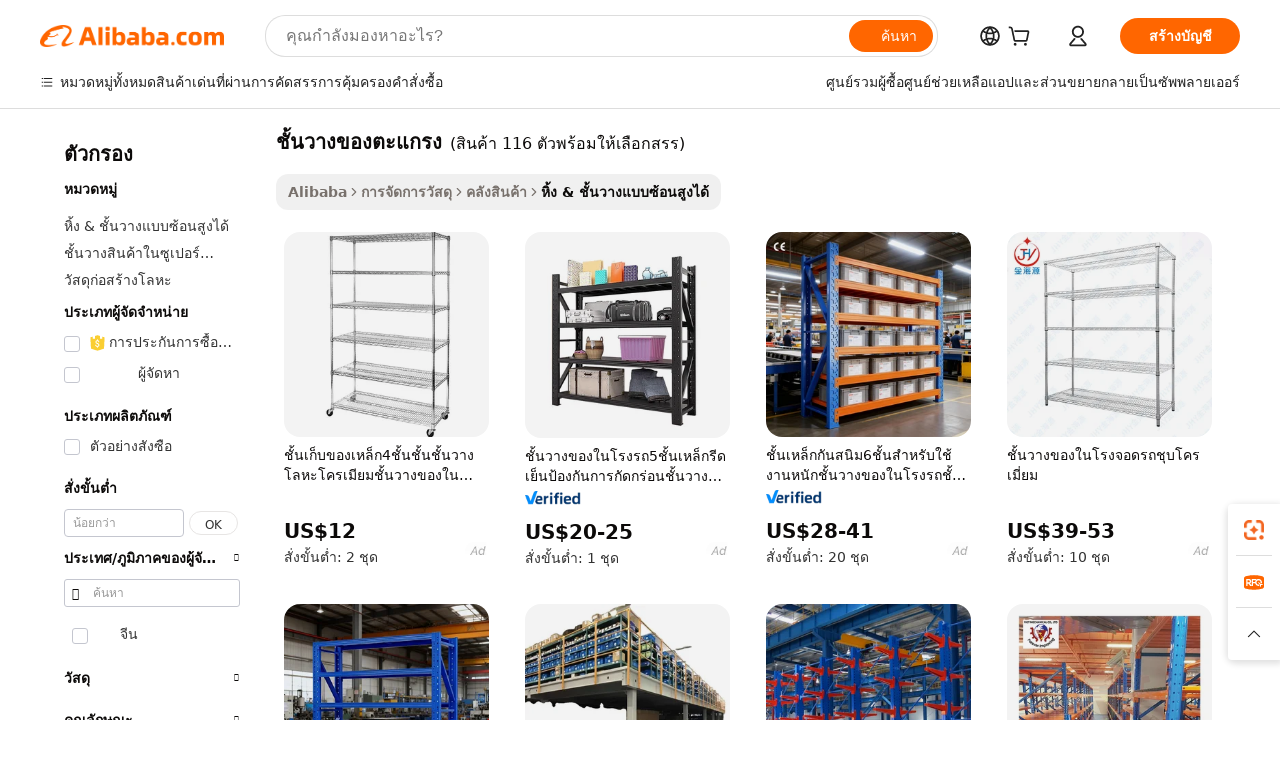

--- FILE ---
content_type: text/html;charset=UTF-8
request_url: https://thai.alibaba.com/promotion/promotion_grating-shelving-promotion-list.html
body_size: 172894
content:

<!-- screen_content -->
    <!-- tangram:5410 begin-->
    <!-- tangram:6353 begin-->

<!DOCTYPE html>
<html lang="th" dir="ltr">
  <head>
        <script>
      window.__BB = {
        scene: window.__bb_scene || 'no page'
      };
      window.__BB.BB_CWV_IGNORE = {
          lcp_element: ['#icbu-buyer-pc-top-banner'],
          lcp_url: [],
        };
      window._timing = {}
      window._timing.first_start = Date.now();
      window.needLoginInspiration = Boolean();
      // 变量用于标记页面首次可见时间
      let firstVisibleTime = null;
      if (typeof document.hidden !== 'undefined') {
        // 页面首次加载时直接统计
        if (!document.hidden) {
          firstVisibleTime = Date.now();
          window.__BB_timex = 1
        } else {
          // 页面不可见时监听 visibilitychange 事件
          document.addEventListener('visibilitychange', () => {
            if (!document.hidden) {
              firstVisibleTime = Date.now();
              window.__BB_timex = firstVisibleTime - window.performance.timing.navigationStart
              window.__BB.firstVisibleTime = window.__BB_timex
              console.log("Page became visible after "+ window.__BB_timex + " ms");
            }
          }, { once: true });  // 确保只触发一次
        }
      } else {
        console.warn('Page Visibility API is not supported in this browser.');
      }
    </script>
        <meta name="data-spm" content="a2700">
        <meta name="aplus-xplug" content="NONE">
        <meta name="aplus-icbu-disable-umid" content="1">
        <meta name="google-translate-customization" content="9de59014edaf3b99-22e1cf3b5ca21786-g00bb439a5e9e5f8f-f">
    <meta name="yandex-verification" content="25a76ba8e4443bb3" />
    <meta name="msvalidate.01" content="E3FBF0E89B724C30844BF17C59608E8F" />
    <meta name="viewport" content="width=device-width, initial-scale=1.0, maximum-scale=5.0, user-scalable=yes">
        <link rel="preconnect" href="https://s.alicdn.com/" crossorigin>
    <link rel="dns-prefetch" href="https://s.alicdn.com">
                        <link rel="preload" href="" as="image">
        <link rel="preload" href="https://s.alicdn.com/@g/alilog/??aplus_plugin_icbufront/index.js,mlog/aplus_v2.js" as="script">
        <link rel="preload" href="https://s.alicdn.com/@img/imgextra/i2/O1CN0153JdbU26g4bILVOyC_!!6000000007690-2-tps-418-58.png" as="image">
        <script>
            window.__APLUS_ABRATE__ = {
        perf_group: 'control',
        scene: "no page",
      };
    </script>
    <meta name="aplus-mmstat-timeout" content="15000">
        <meta content="text/html; charset=utf-8" http-equiv="Content-Type">
          <title>โปรโมชั่น thai, ช็อปปิ้งออนไลน์เพื่อรับโปรโมชั่น thai - ชั้นวางของตะแกรง.alibaba.com</title>
      <meta name="keywords" content="โปรโมชั่น thai, thai ลดราคา, โปรโมชั่น thai">
      <meta name="description" content="ช็อปเพื่อรับโปรโมชั่น thai บน Alibaba, ค้นหา thai ลดราคาเพื่อรับดีลโปรโมชั่นที่ ชั้นวางของตะแกรง.alibaba.com">
            <meta name="pagetiming-rate" content="9">
      <meta name="pagetiming-resource-rate" content="4">
                    <link rel="canonical" href="https://thai.alibaba.com/promotion/promotion_grating-shelving-promotion-list.html">
                                      <script>
      // Aplus 配置自动打点
      var queue = window.goldlog_queue || (window.goldlog_queue = []);
      var tags = ["button", "a", "div", "span", "i", "svg", "input", "li", "tr"];
      queue.push({
        action: 'goldlog.appendMetaInfo',
        arguments: [
          'aplus-auto-exp',
          [
            {
              logkey: '/sc.ug_msite.new_product_exp',
              cssSelector: '[data-spm-exp]',
              props: ["data-spm-exp"],
            }
          ]
        ]
      })
      queue.push({
        action: 'goldlog.setMetaInfo',
        arguments: ['aplus-auto-clk', JSON.stringify(tags.map(tag =>({
          "logkey": "/sc.ug_msite.new_product_clk",
          tag,
          "filter": "data-spm-clk",
          "props": ["data-spm-clk"]
        })))],
      });
    </script>
  </head>
  <div id="icbu-header"><div id="the-new-header" data-version="4.4.0" data-tnh-auto-exp="tnh-expose" data-scenes="search-products" style="position: relative;background-color: #fff;border-bottom: 1px solid #ddd;box-sizing: border-box; font-family:Inter,SF Pro Text,Roboto,Helvetica Neue,Helvetica,Tahoma,Arial,PingFang SC,Microsoft YaHei;"><div style="display: flex;align-items:center;height: 72px;min-width: 1200px;max-width: 1580px;margin: 0 auto;padding: 0 40px;box-sizing: border-box;"><img style="height: 29px; width: 209px;" src="https://s.alicdn.com/@img/imgextra/i2/O1CN0153JdbU26g4bILVOyC_!!6000000007690-2-tps-418-58.png" alt="" /></div><div style="min-width: 1200px;max-width: 1580px;margin: 0 auto;overflow: hidden;font-size: 14px;display: flex;justify-content: space-between;padding: 0 40px;box-sizing: border-box;"><div style="display: flex; align-items: center; justify-content: space-between"><div style="position: relative; height: 36px; padding: 0 28px 0 20px">All categories</div><div style="position: relative; height: 36px; padding-right: 28px">Featured selections</div><div style="position: relative; height: 36px">Trade Assurance</div></div><div style="display: flex; align-items: center; justify-content: space-between"><div style="position: relative; height: 36px; padding-right: 28px">Buyer Central</div><div style="position: relative; height: 36px; padding-right: 28px">Help Center</div><div style="position: relative; height: 36px; padding-right: 28px">Get the app</div><div style="position: relative; height: 36px">Become a supplier</div></div></div></div></div></div>
  <body data-spm="7724857" style="min-height: calc(100vh + 1px)"><script 
id="beacon-aplus"   
src="//s.alicdn.com/@g/alilog/??aplus_plugin_icbufront/index.js,mlog/aplus_v2.js"
exparams="aplus=async&userid=&aplus&ali_beacon_id=&ali_apache_id=&ali_apache_track=&ali_apache_tracktmp=&eagleeye_traceid=2101c51817636345911213801e1280&ip=18%2e191%2e153%2e77&dmtrack_c={ali%5fresin%5ftrace%3dse%5frst%3d116%7csp%5fviewtype%3dY%7cset%3d3%7cser%3d1007%7cpageId%3d8bd118bf484c4c99b38285ef6d9f598e%7cm%5fpageid%3dnull%7cpvmi%3db515d3734f6b40e3b142e84d691e13b5%7csek%5fsepd%3d%25E0%25B8%258A%25E0%25B8%25B1%25E0%25B9%2589%25E0%25B8%2599%25E0%25B8%25A7%25E0%25B8%25B2%25E0%25B8%2587%25E0%25B8%2582%25E0%25B8%25AD%25E0%25B8%2587%25E0%25B8%2595%25E0%25B8%25B0%25E0%25B9%2581%25E0%25B8%2581%25E0%25B8%25A3%25E0%25B8%2587%7csek%3dgrating%2bshelving%7cse%5fpn%3d1%7cp4pid%3df8adaa3c%2d9fa3%2d4ce8%2db4fa%2d8b883b688660%7csclkid%3dnull%7cforecast%5fpost%5fcate%3dnull%7cseo%5fnew%5fuser%5fflag%3dnull%7ccategoryId%3d142902%7cseo%5fsearch%5fmodel%5fupgrade%5fv2%3d2025070801%7cseo%5fmodule%5fcard%5f20240624%3d202406242%7clong%5ftext%5fgoogle%5ftranslate%5fv2%3d2407142%7cseo%5fcontent%5ftd%5fbottom%5ftext%5fupdate%5fkey%3d2025070801%7cseo%5fsearch%5fmodel%5fupgrade%5fv3%3d2025072201%7cseo%5fsearch%5fmodel%5fmulti%5fupgrade%5fv3%3d2025081101%7cdamo%5falt%5freplace%3dnull%7cwap%5fcross%3d2007659%7cwap%5fcs%5faction%3d2005494%7cAPP%5fVisitor%5fActive%3d26705%7cseo%5fshowroom%5fgoods%5fmix%3d2005244%7cseo%5fdefault%5fcached%5flong%5ftext%5ffrom%5fnew%5fkeyword%5fstep%3d2024122502%7cshowroom%5fgeneral%5ftemplate%3d2005292%7cshowroom%5freview%3d20230308%7cwap%5fcs%5ftext%3dnull%7cstructured%5fdata%3d2025052702%7cseo%5fmulti%5fstyle%5ftext%5fupdate%3d2511181%7cpc%5fnew%5fheader%3dnull%7cseo%5fmeta%5fcate%5ftemplate%5fv1%3d2025042401%7cseo%5fmeta%5ftd%5fsearch%5fkeyword%5fstep%5fv1%3d2025040999%7cseo%5fshowroom%5fbiz%5fbabablog%3d2809001%7cshowroom%5fft%5flong%5ftext%5fbaks%3d80802%7cAPP%5fGrowing%5fBuyer%5fHigh%5fIntent%5fActive%3d25488%7cshowroom%5fpc%5fv2019%3d2104%7cAPP%5fProspecting%5fBuyer%3d26706%7ccache%5fcontrol%3dnull%7cAPP%5fChurned%5fCore%5fBuyer%3d25463%7cseo%5fdefault%5fcached%5flong%5ftext%5fstep%3d24110802%7camp%5flighthouse%5fscore%5fimage%3d19657%7cseo%5fft%5ftranslate%5fgemini%3d25012003%7cwap%5fnode%5fssr%3d2015725%7cdataphant%5fopen%3d27030%7clongtext%5fmulti%5fstyle%5fexpand%5frussian%3d2510141%7cseo%5flongtext%5fgoogle%5fdata%5fsection%3d25021702%7cindustry%5fpopular%5ffloor%3dnull%7cwap%5fad%5fgoods%5fproduct%5finterval%3dnull%7cseo%5fgoods%5fbootom%5fwholesale%5flink%3dnull%7cseo%5fmiddle%5fwholesale%5flink%3d2486164%7cseo%5fkeyword%5faatest%3d18%7cft%5flong%5ftext%5fenpand%5fstep2%3d121602%7cseo%5fft%5flongtext%5fexpand%5fstep3%3d25012102%7cseo%5fwap%5fheadercard%3d2006288%7cAPP%5fChurned%5fInactive%5fVisitor%3d25497%7cAPP%5fGrowing%5fBuyer%5fHigh%5fIntent%5fInactive%3d25484%7cseo%5fmeta%5ftd%5fmulti%5fkey%3d2025061801%7ctop%5frecommend%5f20250120%3d202501201%7clongtext%5fmulti%5fstyle%5fexpand%5ffrench%5fcopy%3d25091802%7clongtext%5fmulti%5fstyle%5fexpand%5ffrench%5fcopy%5fcopy%3d25092501%7cseo%5ffloor%5fexp%3dnull%7cseo%5fshowroom%5falgo%5flink%3d17764%7cseo%5fmeta%5ftd%5faib%5fgeneral%5fkey%3d2025091901%7ccountry%5findustry%3d202311033%7cpc%5ffree%5fswitchtosearch%3d2020529%7cshowroom%5fft%5flong%5ftext%5fenpand%5fstep1%3d101102%7cseo%5fshowroom%5fnorel%3dnull%7cplp%5fstyle%5f25%5fpc%3d202505222%7cseo%5fggs%5flayer%3d10010%7cquery%5fmutil%5flang%5ftranslate%3d2025060300%7cAPP%5fChurned%5fBuyer%3d25468%7cstream%5frender%5fperf%5fopt%3d2309181%7cwap%5fgoods%3d2007383%7cseo%5fshowroom%5fsimilar%5f20240614%3d202406142%7cchinese%5fopen%3d6307%7cquery%5fgpt%5ftranslate%3d20240820%7cad%5fproduct%5finterval%3dnull%7camp%5fto%5fpwa%3d2007359%7cplp%5faib%5fmulti%5fai%5fmeta%3d20250401%7cwap%5fsupplier%5fcontent%3dnull%7cpc%5ffree%5frefactoring%3d20220315%7cAPP%5fGrowing%5fBuyer%5fInactive%3d25476%7csso%5foem%5ffloor%3dnull%7cseo%5fpc%5fnew%5fview%5f20240807%3d202408072%7cseo%5fbottom%5ftext%5fentity%5fkey%5fcopy%3d2025062400%7cstream%5frender%3d433763%7cseo%5fmodule%5fcard%5f20240424%3d202404241%7cseo%5ftitle%5freplace%5f20191226%3d5841%7clongtext%5fmulti%5fstyle%5fexpand%3d25090802%7cgoogleweblight%3d6516%7clighthouse%5fbase64%3d2005760%7cseo%5fen%5fh1%5ftest%5fkey%3d2025111100%7cAPP%5fProspecting%5fBuyer%5fActive%3d26719%7cad%5fgoods%5fproduct%5finterval%3dnull%7cseo%5fbottom%5fdeep%5fextend%5fkw%5fkey%3d2025071101%7clongtext%5fmulti%5fstyle%5fexpand%5fturkish%3d25102802%7cilink%5fuv%3d20240911%7cwap%5flist%5fwakeup%3d2005832%7ctpp%5fcrosslink%5fpc%3d20205311%7cseo%5ftop%5fbooth%3d18501%7cAPP%5fGrowing%5fBuyer%5fLess%5fActive%3d25472%7cseo%5fsearch%5fmodel%5fupgrade%5frank%3d2025092400%7cgoodslayer%3d7977%7cft%5flong%5ftext%5ftranslate%5fexpand%5fstep1%3d24110802%7cseo%5fheaderstyle%5ftraffic%5fkey%5fv1%3d2025072100%7ccrosslink%5fswitch%3d2008141%7cp4p%5foutline%3d20240328%7cseo%5fmeta%5ftd%5faib%5fv2%5fkey%3d2025091801%7crts%5fmulti%3d2008404%7cseo%5fad%5foptimization%5fkey%5fv2%3d2025072300%7cAPP%5fVisitor%5fLess%5fActive%3d26698%7cplp%5fstyle%5f25%3d202505192%7ccdn%5fvm%3d2007368%7cwap%5fad%5fproduct%5finterval%3dnull%7cseo%5fsearch%5fmodel%5fmulti%5fupgrade%5frank%3d2025092400%7cpc%5fcard%5fshare%3d2025081201%7cAPP%5fGrowing%5fBuyer%5fHigh%5fIntent%5fLess%5fActive%3d25480%7cgoods%5ftitle%5fsubstitute%3d9617%7cwap%5fscreen%5fexp%3d2025081400%7creact%5fheader%5ftest%3d202502182%7cpc%5fcs%5fcolor%3dnull%7cshowroom%5fft%5flong%5ftext%5ftest%3d72502%7cone%5ftap%5flogin%5fABTest%3d202308153%7cseo%5fhyh%5fshow%5ftags%3d9867%7cplp%5fstructured%5fdata%3d2508182%7cguide%5fdelete%3d2008526%7cseo%5findustry%5ftemplate%3dnull%7cseo%5fmeta%5ftd%5fmulti%5fes%5fkey%3d2025073101%7cseo%5fshowroom%5fdata%5fmix%3d19888%7csso%5ftop%5franking%5ffloor%3d20031%7cwap%5fue%5fone%3d2025111400%7cseo%5ftd%5fdeep%5fupgrade%5fkey%5fv3%3d2025081101%7cshowroom%5fto%5frts%5flink%3d2008480%7ccountrysearch%5ftest%3dnull%7cseo%5fplp%5fdate%5fv2%3d2025102701%7cchannel%5famp%5fto%5fpwa%3d2008435%7cseo%5fmulti%5fstyles%5flong%5ftext%3d2503172%7cseo%5fmeta%5ftext%5fmutli%5fcate%5ftemplate%5fv1%3d2025080801%7cseo%5fdefault%5fcached%5fmutil%5flong%5ftext%5fstep%3d24110436%7cseo%5faction%5fpoint%5ftype%3d22823%7cseo%5faib%5ftd%5flaunch%5f20240828%5fcopy%3d202408282%7cseo%5fshowroom%5fwholesale%5flink%3dnull%7cseo%5fperf%5fimprove%3d2023999%7cseo%5fwap%5flist%5fbounce%5f01%3d2063%7cseo%5fwap%5flist%5fbounce%5f02%3d2128%7cAPP%5fGrowing%5fBuyer%5fActive%3d25492%7cvideolayer%3d7105%7cbest%5fselling%5ftd%5fexper%3d2510141%7cvideo%5fplay%3dnull%7cAPP%5fChurned%5fMember%5fInactive%3d25501%7cseo%5fgoogle%5fnew%5fstruct%3d438326%7cicbu%5falgo%5fp4p%5fseo%5fad%3d2025072300%7ctpp%5ftrace%3dseoKeyword%2dseoKeyword%5fv3%2dbase%2dORIGINAL}&pageid=12bf994d2101ccd81763634592&hn=ensearchweb033001204216%2erg%2dus%2deast%2eus44&asid=AQAAAACg7R5pKnmaagAAAAAjFfzPihxkmA==&treq=&tres=" async>
</script>
                        <!-- tangram:7430 begin-->
 <style>
   .traffic-card-gallery {display: flex;position: relative;flex-direction: column;justify-content: flex-start;border-radius: 0.5rem;background-color: #fff;padding: 0.5rem 0.5rem 1rem;overflow: hidden;font-size: 0.75rem;line-height: 1rem;}
   .product-price {
     b {
       font-size: 22px;
     }
   }
 </style>
<!-- tangram:7430 end-->
            <link rel="preload" as="style" href="//s.alicdn.com/@g/usergrowth-fe/traffic-infra-dev/0.0.14/cdn-traffic-free-pc/index.css" onload="this.rel='stylesheet'">
    <noscript><link rel="stylesheet" href="//s.alicdn.com/@g/usergrowth-fe/traffic-infra-dev/0.0.14/cdn-traffic-free-pc/index.css"></noscript>
            <link rel="preload" as="style" href="//s.alicdn.com/@g/code/npm/@alife/the-new-header/4.83.0/index.css" onload="this.rel='stylesheet'">
    <noscript><link rel="stylesheet" href="//s.alicdn.com/@g/code/npm/@alife/the-new-header/4.83.0/index.css"></noscript>
        <script>
      window.TheNewHeaderProps = {"scenes":"search-products","useCommonStyle":false};
      window._TrafficHeader_ =  {"scenes":"search-products","useCommonStyle":false};
      window._timing.first_end = Date.now();
    </script>
    <!--ssrStatus:${ssrStatus}-->
    <!-- streaming partpc -->
    <script>
      window._timing.second_start = Date.now();
    </script>
        <!-- 只有存在商品数据的值，才去调用同构，避免第一段时重复调用同构，商品列表的大小为: 40 -->
            <div id="root"><!-- Silkworm Render: 2101c51817636345911213801e1280 --><div class="page-traffic-free il-m-auto il-min-w-[1200px] il-max-w-[1580px] il-py-3 il-pe-[3.25rem] il-ps-[3.25rem]"><div class="il-relative il-m-auto il-mb-4 il-flex il-flex-row"><div class="no-scrollbar il-sticky il-top-0 il-max-h-[100vh] il-w-[200px] il-flex-shrink-0 il-flex-grow-0 il-overflow-y-scroll il-rounded il-bg-white" role="navigation" aria-label="Product filters" tabindex="0"><div class="il-flex il-flex-col il-space-y-4 il-pt-4"><div class="il-animate-pulse il-h-6 il-w-1/2 il-rounded il-bg-accent"></div><div class="il-space-y-4"><div class="il-animate-pulse il-rounded-md il-bg-muted il-h-4 il-w-10/12"></div><div class="il-animate-pulse il-rounded-md il-bg-muted il-h-4 il-w-8/12"></div><div class="il-animate-pulse il-rounded-md il-bg-muted il-h-4 il-w-9/12"></div><div class="il-animate-pulse il-rounded-md il-bg-muted il-h-4 il-w-7/12"></div></div><div class="il-animate-pulse il-h-6 il-w-1/2 il-rounded il-bg-accent"></div><div class="il-space-y-4"><div class="il-animate-pulse il-rounded-md il-bg-muted il-h-4 il-w-10/12"></div><div class="il-animate-pulse il-rounded-md il-bg-muted il-h-4 il-w-8/12"></div><div class="il-animate-pulse il-rounded-md il-bg-muted il-h-4 il-w-9/12"></div><div class="il-animate-pulse il-rounded-md il-bg-muted il-h-4 il-w-7/12"></div></div><div class="il-animate-pulse il-h-6 il-w-1/2 il-rounded il-bg-accent"></div><div class="il-space-y-4"><div class="il-animate-pulse il-rounded-md il-bg-muted il-h-4 il-w-10/12"></div><div class="il-animate-pulse il-rounded-md il-bg-muted il-h-4 il-w-8/12"></div><div class="il-animate-pulse il-rounded-md il-bg-muted il-h-4 il-w-9/12"></div><div class="il-animate-pulse il-rounded-md il-bg-muted il-h-4 il-w-7/12"></div></div><div class="il-animate-pulse il-h-6 il-w-1/2 il-rounded il-bg-accent"></div><div class="il-space-y-4"><div class="il-animate-pulse il-rounded-md il-bg-muted il-h-4 il-w-10/12"></div><div class="il-animate-pulse il-rounded-md il-bg-muted il-h-4 il-w-8/12"></div><div class="il-animate-pulse il-rounded-md il-bg-muted il-h-4 il-w-9/12"></div><div class="il-animate-pulse il-rounded-md il-bg-muted il-h-4 il-w-7/12"></div></div><div class="il-animate-pulse il-h-6 il-w-1/2 il-rounded il-bg-accent"></div><div class="il-space-y-4"><div class="il-animate-pulse il-rounded-md il-bg-muted il-h-4 il-w-10/12"></div><div class="il-animate-pulse il-rounded-md il-bg-muted il-h-4 il-w-8/12"></div><div class="il-animate-pulse il-rounded-md il-bg-muted il-h-4 il-w-9/12"></div><div class="il-animate-pulse il-rounded-md il-bg-muted il-h-4 il-w-7/12"></div></div><div class="il-animate-pulse il-h-6 il-w-1/2 il-rounded il-bg-accent"></div><div class="il-space-y-4"><div class="il-animate-pulse il-rounded-md il-bg-muted il-h-4 il-w-10/12"></div><div class="il-animate-pulse il-rounded-md il-bg-muted il-h-4 il-w-8/12"></div><div class="il-animate-pulse il-rounded-md il-bg-muted il-h-4 il-w-9/12"></div><div class="il-animate-pulse il-rounded-md il-bg-muted il-h-4 il-w-7/12"></div></div></div></div><div class="il-flex-1 il-overflow-hidden il-p-2 il-ps-6"><div class="il-mb-4 il-flex il-items-baseline" data-modulename="Keywords"><h1 class="il-me-2 il-text-xl il-font-bold">ชั้นวางของตะแกรง</h1><p>(สินค้า 116 ตัวพร้อมให้เลือกสรร)</p></div><div class="il-flex il-items-center il-gap-3 il-h-10 il-mb-3"><div class="il-rounded-sm il-bg-[#d9d9d963] il-px-3 il-py-2 il-font-semibold"><nav aria-label="breadcrumb" data-modulename="Breadcrumb"><ol class="il-flex il-flex-wrap il-items-center il-gap-1.5 il-break-words il-text-sm il-text-muted-foreground sm:il-gap-2.5"><li class="il-inline-flex il-items-center il-gap-1.5"><a class="il-transition-colors hover:il-text-foreground il-text-sm" href="https://thai.alibaba.com">Alibaba</a></li><li role="presentation" aria-hidden="true" class="rtl:il-scale-[-1] [&amp;&gt;svg]:il-size-3.5"><svg xmlns="http://www.w3.org/2000/svg" width="24" height="24" viewBox="0 0 24 24" fill="none" stroke="currentColor" stroke-width="2" stroke-linecap="round" stroke-linejoin="round" class="lucide lucide-chevron-right "><path d="m9 18 6-6-6-6"></path></svg></li><li class="il-inline-flex il-items-center il-gap-1.5"><a class="il-transition-colors hover:il-text-foreground il-text-sm" href="https://thai.alibaba.com/material-handling_p201725504">การจัดการวัสดุ</a></li><li role="presentation" aria-hidden="true" class="rtl:il-scale-[-1] [&amp;&gt;svg]:il-size-3.5"><svg xmlns="http://www.w3.org/2000/svg" width="24" height="24" viewBox="0 0 24 24" fill="none" stroke="currentColor" stroke-width="2" stroke-linecap="round" stroke-linejoin="round" class="lucide lucide-chevron-right "><path d="m9 18 6-6-6-6"></path></svg></li><li class="il-inline-flex il-items-center il-gap-1.5"><a class="il-transition-colors hover:il-text-foreground il-text-sm" href="https://thai.alibaba.com/catalog/warehousing_cid201735602">คลังสินค้า</a></li><li role="presentation" aria-hidden="true" class="rtl:il-scale-[-1] [&amp;&gt;svg]:il-size-3.5"><svg xmlns="http://www.w3.org/2000/svg" width="24" height="24" viewBox="0 0 24 24" fill="none" stroke="currentColor" stroke-width="2" stroke-linecap="round" stroke-linejoin="round" class="lucide lucide-chevron-right "><path d="m9 18 6-6-6-6"></path></svg></li><li class="il-inline-flex il-items-center il-gap-1.5"><span role="link" aria-disabled="true" aria-current="page" class="il-text-foreground il-font-semibold">หิ้ง &amp; ชั้นวางแบบซ้อนสูงได้</span></li></ol></nav></div></div><div class="il-mb-4 il-grid il-grid-cols-4 !il-gap-x-5 !il-gap-y-5 il-pb-4" data-modulename="ProductList-G"><div class="traffic-card-gallery" data-spm-exp="product_id=1601459956709&amp;se_kw=%E0%B8%8A%E0%B8%B1%E0%B9%89%E0%B8%99%E0%B8%A7%E0%B8%B2%E0%B8%87%E0%B8%82%E0%B8%AD%E0%B8%87%E0%B8%95%E0%B8%B0%E0%B9%81%E0%B8%81%E0%B8%A3%E0%B8%87&amp;floor_name=normalOffer&amp;is_p4p=Y&amp;module_type=gallery&amp;pos=0&amp;page_pos=1&amp;track_info=pageid%3A8bd118bf484c4c99b38285ef6d9f598e%40%40core_properties%3A%40%40item_type%3Ap4p%40%40user_growth_channel%3Anull%40%40user_growth_product_id%3Anull%40%40user_growth_category_id%3Anull%40%40user_growth_i2q_keyword%3Agrating+shelving%40%40skuIntentionTag%3A0%40%40originalFileName%3AH7e7ad284dfb64eb4b6b8e3c0e16022642.jpg%40%40skuImgReplace%3Afalse%40%40queryFirstCateId%3A201725504%40%40pc_actionstate%3AH7e7ad284dfb64eb4b6b8e3c0e16022642.jpg%252C605_0000_0101%255E142902**V3%252C%253A%253Afalse%252C%252C7%252C0.01379911_0.01557362_0.01383791_0.01383892_0.01384065_0.01384049%252CDEEPMODEL%252C0.0155736%40%40pid%3A605_0000_0101%40%40product_id%3A1601459956709%40%40page_number%3A1%40%40rlt_rank%3A0%40%40brand_abs_pos%3A48%40%40product_type%3Ap4p%40%40company_id%3A260468893%40%40p4pid%3Af8adaa3c-9fa3-4ce8-b4fa-8b883b688660%40%40country_id%3AUS%40%40is_live%3Atrue%40%40prod_image_show%3Anull%40%40cate_ext_id%3A142902%40%40FPPosChangeIndicator%3A-1%40%40dynamic_tag%3Apidgroup%3Dother%3Btestgroup%3Dother%3BtestgroupFp%3DNULL%40%40searchType%3Amultilang_showroom_search_product_keyword%40%40openSceneId%3A4%40%40isPay%3A1%40%40language%3Ath%40%40oriKeyWord%3Agrating%2Bshelving%40%40enKeyword%3Agrating%2Bshelving%40%40isMl%3Atrue%40%40langident%3Aen%40%40mlType%3Adamo%40%40brand_pv2f_lvl%3A-99%40%40brand_pctr%3A87638%40%40brand_pcvr%3A8859%40%40brand_std_exp%3A1%40%40%40%40adMaterialsId%3AH7e7ad284dfb64eb4b6b8e3c0e16022642.jpg%40%40adMaterialsSource%3Aposting%40%40adCreativeId%3A%40%40adgroupId%3A11699311441%40%40videoType%3Aliving%40%40imageCreativeType%3ADEEPMODEL%40%40&amp;track_info_detail=undefined&amp;click_param=undefined&amp;trace_info=undefined&amp;extra=%7B%22page_size%22%3A40%2C%22page_no%22%3A1%2C%22seq_id%22%3A0%7D" data-product_id="1601459956709" data-floor_name="normalOffer" data-is_p4p="Y" data-module_type="G" data-pos="0" data-page_pos="1" data-se_kw="ชั้นวางของตะแกรง" data-track_info="pageid:8bd118bf484c4c99b38285ef6d9f598e@@core_properties:@@item_type:p4p@@user_growth_channel:null@@user_growth_product_id:null@@user_growth_category_id:null@@user_growth_i2q_keyword:grating shelving@@skuIntentionTag:0@@originalFileName:H7e7ad284dfb64eb4b6b8e3c0e16022642.jpg@@skuImgReplace:false@@queryFirstCateId:201725504@@pc_actionstate:H7e7ad284dfb64eb4b6b8e3c0e16022642.jpg%2C605_0000_0101%5E142902**V3%2C%3A%3Afalse%2C%2C7%2C0.01379911_0.01557362_0.01383791_0.01383892_0.01384065_0.01384049%2CDEEPMODEL%2C0.0155736@@pid:605_0000_0101@@product_id:1601459956709@@page_number:1@@rlt_rank:0@@brand_abs_pos:48@@product_type:p4p@@company_id:260468893@@p4pid:f8adaa3c-9fa3-4ce8-b4fa-8b883b688660@@country_id:US@@is_live:true@@prod_image_show:null@@cate_ext_id:142902@@FPPosChangeIndicator:-1@@dynamic_tag:pidgroup=other;testgroup=other;testgroupFp=NULL@@searchType:multilang_showroom_search_product_keyword@@openSceneId:4@@isPay:1@@language:th@@oriKeyWord:grating+shelving@@enKeyword:grating+shelving@@isMl:true@@langident:en@@mlType:damo@@brand_pv2f_lvl:-99@@brand_pctr:87638@@brand_pcvr:8859@@brand_std_exp:1@@@@adMaterialsId:H7e7ad284dfb64eb4b6b8e3c0e16022642.jpg@@adMaterialsSource:posting@@adCreativeId:@@adgroupId:11699311441@@videoType:living@@imageCreativeType:DEEPMODEL@@" data-extra="{&quot;page_size&quot;:40,&quot;page_no&quot;:1,&quot;seq_id&quot;:0}"><a href="https://thai.alibaba.com/product-detail/Factory-4-Tiers-Steel-Storage-Rack-1601459956709.html" target="_blank" data-spm-clk="product_id=1601459956709&amp;se_kw=%E0%B8%8A%E0%B8%B1%E0%B9%89%E0%B8%99%E0%B8%A7%E0%B8%B2%E0%B8%87%E0%B8%82%E0%B8%AD%E0%B8%87%E0%B8%95%E0%B8%B0%E0%B9%81%E0%B8%81%E0%B8%A3%E0%B8%87&amp;is_p4p=Y&amp;module_type=gallery&amp;pos=0&amp;page_pos=1&amp;action=openProduct&amp;type=title&amp;floor_name=normalOffer&amp;track_info=pageid%3A8bd118bf484c4c99b38285ef6d9f598e%40%40core_properties%3A%40%40item_type%3Ap4p%40%40user_growth_channel%3Anull%40%40user_growth_product_id%3Anull%40%40user_growth_category_id%3Anull%40%40user_growth_i2q_keyword%3Agrating+shelving%40%40skuIntentionTag%3A0%40%40originalFileName%3AH7e7ad284dfb64eb4b6b8e3c0e16022642.jpg%40%40skuImgReplace%3Afalse%40%40queryFirstCateId%3A201725504%40%40pc_actionstate%3AH7e7ad284dfb64eb4b6b8e3c0e16022642.jpg%252C605_0000_0101%255E142902**V3%252C%253A%253Afalse%252C%252C7%252C0.01379911_0.01557362_0.01383791_0.01383892_0.01384065_0.01384049%252CDEEPMODEL%252C0.0155736%40%40pid%3A605_0000_0101%40%40product_id%3A1601459956709%40%40page_number%3A1%40%40rlt_rank%3A0%40%40brand_abs_pos%3A48%40%40product_type%3Ap4p%40%40company_id%3A260468893%40%40p4pid%3Af8adaa3c-9fa3-4ce8-b4fa-8b883b688660%40%40country_id%3AUS%40%40is_live%3Atrue%40%40prod_image_show%3Anull%40%40cate_ext_id%3A142902%40%40FPPosChangeIndicator%3A-1%40%40dynamic_tag%3Apidgroup%3Dother%3Btestgroup%3Dother%3BtestgroupFp%3DNULL%40%40searchType%3Amultilang_showroom_search_product_keyword%40%40openSceneId%3A4%40%40isPay%3A1%40%40language%3Ath%40%40oriKeyWord%3Agrating%2Bshelving%40%40enKeyword%3Agrating%2Bshelving%40%40isMl%3Atrue%40%40langident%3Aen%40%40mlType%3Adamo%40%40brand_pv2f_lvl%3A-99%40%40brand_pctr%3A87638%40%40brand_pcvr%3A8859%40%40brand_std_exp%3A1%40%40%40%40adMaterialsId%3AH7e7ad284dfb64eb4b6b8e3c0e16022642.jpg%40%40adMaterialsSource%3Aposting%40%40adCreativeId%3A%40%40adgroupId%3A11699311441%40%40videoType%3Aliving%40%40imageCreativeType%3ADEEPMODEL%40%40&amp;extra=%7B%22page_size%22%3A40%2C%22page_no%22%3A1%2C%22seq_id%22%3A0%7D" class="product-image il-group il-relative il-mb-2 il-aspect-square il-overflow-hidden il-rounded-lg" rel="noreferrer"><div class="il-relative" role="region" aria-roledescription="carousel"><div class="il-overflow-hidden"><div class="il-flex"><div role="group" aria-roledescription="slide" class="il-min-w-0 il-shrink-0 il-grow-0 il-relative il-m-0 il-w-full il-basis-full il-p-0"><img fetchPriority="high" id="seo-pc-product-img-pos0-index0" alt="ชั้นเก็บของเหล็ก4ชั้นชั้นชั้นวางโลหะโครเมียมชั้นวางของในโรงรถชั้นวางของในห้องนอนชั้นวางของในครัว - Product Image 1" class="il-relative il-aspect-square il-w-full product-pos-0 il-transition-transform il-duration-300 il-ease-in-out group-hover:il-scale-110" src="//s.alicdn.com/@sc04/kf/H0caaa18d6e6c49079ecca3aa62f30ca94.png_300x300.jpg" loading="eager"/><div class="il-absolute il-bottom-0 il-end-0 il-start-0 il-top-0 il-bg-black il-opacity-5"></div></div><div role="group" aria-roledescription="slide" class="il-min-w-0 il-shrink-0 il-grow-0 il-relative il-m-0 il-w-full il-basis-full il-p-0"><img fetchPriority="auto" id="seo-pc-product-img-pos0-index1" alt="ชั้นเก็บของเหล็ก4ชั้นชั้นชั้นวางโลหะโครเมียมชั้นวางของในโรงรถชั้นวางของในห้องนอนชั้นวางของในครัว - Product Image 2" class="il-relative il-aspect-square il-w-full product-pos-1 " src="//s.alicdn.com/@sc04/kf/H7e7ad284dfb64eb4b6b8e3c0e16022642.jpg_300x300.jpg" loading="lazy"/><div class="il-absolute il-bottom-0 il-end-0 il-start-0 il-top-0 il-bg-black il-opacity-5"></div></div><div role="group" aria-roledescription="slide" class="il-min-w-0 il-shrink-0 il-grow-0 il-relative il-m-0 il-w-full il-basis-full il-p-0"><img fetchPriority="auto" id="seo-pc-product-img-pos0-index2" alt="ชั้นเก็บของเหล็ก4ชั้นชั้นชั้นวางโลหะโครเมียมชั้นวางของในโรงรถชั้นวางของในห้องนอนชั้นวางของในครัว - Product Image 3" class="il-relative il-aspect-square il-w-full product-pos-2 " src="//s.alicdn.com/@sc04/kf/H9ef797fd59b541c1bd73eba6a03a4504S.jpg_300x300.jpg" loading="lazy"/><div class="il-absolute il-bottom-0 il-end-0 il-start-0 il-top-0 il-bg-black il-opacity-5"></div></div><div role="group" aria-roledescription="slide" class="il-min-w-0 il-shrink-0 il-grow-0 il-relative il-m-0 il-w-full il-basis-full il-p-0"><img fetchPriority="auto" id="seo-pc-product-img-pos0-index3" alt="ชั้นเก็บของเหล็ก4ชั้นชั้นชั้นวางโลหะโครเมียมชั้นวางของในโรงรถชั้นวางของในห้องนอนชั้นวางของในครัว - Product Image 4" class="il-relative il-aspect-square il-w-full product-pos-3 " src="//s.alicdn.com/@sc04/kf/H9104963825264aa2aa89fee0531ffd84t.jpg_300x300.jpg" loading="lazy"/><div class="il-absolute il-bottom-0 il-end-0 il-start-0 il-top-0 il-bg-black il-opacity-5"></div></div><div role="group" aria-roledescription="slide" class="il-min-w-0 il-shrink-0 il-grow-0 il-relative il-m-0 il-w-full il-basis-full il-p-0"><img fetchPriority="auto" id="seo-pc-product-img-pos0-index4" alt="ชั้นเก็บของเหล็ก4ชั้นชั้นชั้นวางโลหะโครเมียมชั้นวางของในโรงรถชั้นวางของในห้องนอนชั้นวางของในครัว - Product Image 5" class="il-relative il-aspect-square il-w-full product-pos-4 " src="//s.alicdn.com/@sc04/kf/He18d8a6f8acb4f9e890c88f39c972a9bJ.jpg_300x300.jpg" loading="lazy"/><div class="il-absolute il-bottom-0 il-end-0 il-start-0 il-top-0 il-bg-black il-opacity-5"></div></div><div role="group" aria-roledescription="slide" class="il-min-w-0 il-shrink-0 il-grow-0 il-relative il-m-0 il-w-full il-basis-full il-p-0"><img fetchPriority="auto" id="seo-pc-product-img-pos0-index5" alt="ชั้นเก็บของเหล็ก4ชั้นชั้นชั้นวางโลหะโครเมียมชั้นวางของในโรงรถชั้นวางของในห้องนอนชั้นวางของในครัว - Product Image 6" class="il-relative il-aspect-square il-w-full product-pos-5 " src="//s.alicdn.com/@sc04/kf/Hf8aeb9ce2d0a4a5f9d86488b88c92af3Z.jpg_300x300.jpg" loading="lazy"/><div class="il-absolute il-bottom-0 il-end-0 il-start-0 il-top-0 il-bg-black il-opacity-5"></div></div></div></div><button class="il-inline-flex il-items-center il-justify-center il-whitespace-nowrap il-text-xs il-font-medium il-ring-offset-background il-transition-colors focus-visible:il-outline-none focus-visible:il-ring-2 focus-visible:il-ring-ring focus-visible:il-ring-offset-2 disabled:il-pointer-events-none disabled:il-opacity-10 il-border il-bg-background hover:il-bg-accent hover:il-text-accent-foreground il-absolute il-h-8 il-w-8 il-rounded-full il-border-input rtl:il-scale-x-[-1] il-start-2 il-top-1/2 il--translate-y-1/2 il-invisible group-hover:il-visible" disabled=""><svg xmlns="http://www.w3.org/2000/svg" width="24" height="24" viewBox="0 0 24 24" fill="none" stroke="currentColor" stroke-width="2" stroke-linecap="round" stroke-linejoin="round" class="lucide lucide-arrow-left il-h-4 il-w-4"><path d="m12 19-7-7 7-7"></path><path d="M19 12H5"></path></svg><span class="il-sr-only">Previous slide</span></button><button class="il-inline-flex il-items-center il-justify-center il-whitespace-nowrap il-text-xs il-font-medium il-ring-offset-background il-transition-colors focus-visible:il-outline-none focus-visible:il-ring-2 focus-visible:il-ring-ring focus-visible:il-ring-offset-2 disabled:il-pointer-events-none disabled:il-opacity-10 il-border il-bg-background hover:il-bg-accent hover:il-text-accent-foreground il-absolute il-h-8 il-w-8 il-rounded-full il-border-input rtl:il-scale-x-[-1] il-end-2 il-top-1/2 il--translate-y-1/2 il-invisible group-hover:il-visible" disabled=""><svg xmlns="http://www.w3.org/2000/svg" width="24" height="24" viewBox="0 0 24 24" fill="none" stroke="currentColor" stroke-width="2" stroke-linecap="round" stroke-linejoin="round" class="lucide lucide-arrow-right il-h-4 il-w-4"><path d="M5 12h14"></path><path d="m12 5 7 7-7 7"></path></svg><span class="il-sr-only">Next slide</span></button></div></a><div class="il-flex il-flex-1 il-flex-col il-justify-start"><a class="product-title il-mb-1 il-line-clamp-2 il-text-sm hover:il-underline" href="https://thai.alibaba.com/product-detail/Factory-4-Tiers-Steel-Storage-Rack-1601459956709.html" target="_blank" data-spm-clk="product_id=1601459956709&amp;se_kw=%E0%B8%8A%E0%B8%B1%E0%B9%89%E0%B8%99%E0%B8%A7%E0%B8%B2%E0%B8%87%E0%B8%82%E0%B8%AD%E0%B8%87%E0%B8%95%E0%B8%B0%E0%B9%81%E0%B8%81%E0%B8%A3%E0%B8%87&amp;is_p4p=Y&amp;module_type=gallery&amp;pos=0&amp;page_pos=1&amp;action=openProduct&amp;type=title&amp;floor_name=normalOffer&amp;track_info=pageid%3A8bd118bf484c4c99b38285ef6d9f598e%40%40core_properties%3A%40%40item_type%3Ap4p%40%40user_growth_channel%3Anull%40%40user_growth_product_id%3Anull%40%40user_growth_category_id%3Anull%40%40user_growth_i2q_keyword%3Agrating+shelving%40%40skuIntentionTag%3A0%40%40originalFileName%3AH7e7ad284dfb64eb4b6b8e3c0e16022642.jpg%40%40skuImgReplace%3Afalse%40%40queryFirstCateId%3A201725504%40%40pc_actionstate%3AH7e7ad284dfb64eb4b6b8e3c0e16022642.jpg%252C605_0000_0101%255E142902**V3%252C%253A%253Afalse%252C%252C7%252C0.01379911_0.01557362_0.01383791_0.01383892_0.01384065_0.01384049%252CDEEPMODEL%252C0.0155736%40%40pid%3A605_0000_0101%40%40product_id%3A1601459956709%40%40page_number%3A1%40%40rlt_rank%3A0%40%40brand_abs_pos%3A48%40%40product_type%3Ap4p%40%40company_id%3A260468893%40%40p4pid%3Af8adaa3c-9fa3-4ce8-b4fa-8b883b688660%40%40country_id%3AUS%40%40is_live%3Atrue%40%40prod_image_show%3Anull%40%40cate_ext_id%3A142902%40%40FPPosChangeIndicator%3A-1%40%40dynamic_tag%3Apidgroup%3Dother%3Btestgroup%3Dother%3BtestgroupFp%3DNULL%40%40searchType%3Amultilang_showroom_search_product_keyword%40%40openSceneId%3A4%40%40isPay%3A1%40%40language%3Ath%40%40oriKeyWord%3Agrating%2Bshelving%40%40enKeyword%3Agrating%2Bshelving%40%40isMl%3Atrue%40%40langident%3Aen%40%40mlType%3Adamo%40%40brand_pv2f_lvl%3A-99%40%40brand_pctr%3A87638%40%40brand_pcvr%3A8859%40%40brand_std_exp%3A1%40%40%40%40adMaterialsId%3AH7e7ad284dfb64eb4b6b8e3c0e16022642.jpg%40%40adMaterialsSource%3Aposting%40%40adCreativeId%3A%40%40adgroupId%3A11699311441%40%40videoType%3Aliving%40%40imageCreativeType%3ADEEPMODEL%40%40&amp;extra=%7B%22page_size%22%3A40%2C%22page_no%22%3A1%2C%22seq_id%22%3A0%7D" data-component="ProductTitle" rel="noreferrer"><span data-role="tags-before-title"></span><h2 style="display:inline">ชั้นเก็บของเหล็ก4ชั้นชั้นชั้นวางโลหะโครเมียมชั้นวางของในโรงรถชั้นวางของในห้องนอนชั้นวางของในครัว</h2></a><div class="il-mb-3 il-flex il-h-4 il-flex-nowrap il-items-center il-overflow-hidden" data-component="ProductTag"></div><div class="il-mb-[0.125rem] il-text-xl il-font-bold il-flex il-items-start" data-component="ProductPrice">US$12</div><div class="il-text-sm il-text-secondary-foreground" data-component="LowestPrice"></div><div class="il-text-sm il-text-secondary-foreground" data-component="ProductMoq">สั่งขั้นต่ำ: 2 ชุด</div></div><a data-state="closed"><img fetchPriority="low" class="il-absolute il-bottom-4 il-end-2 il-w-6" src="https://s.alicdn.com/@img/imgextra/i2/O1CN01DuT1eB1RVAoUqiqQS_!!6000000002116-2-tps-36-28.png" alt="ad" loading="lazy"/></a></div><div class="traffic-card-gallery" data-spm-exp="product_id=1601463847678&amp;se_kw=%E0%B8%8A%E0%B8%B1%E0%B9%89%E0%B8%99%E0%B8%A7%E0%B8%B2%E0%B8%87%E0%B8%82%E0%B8%AD%E0%B8%87%E0%B8%95%E0%B8%B0%E0%B9%81%E0%B8%81%E0%B8%A3%E0%B8%87&amp;floor_name=normalOffer&amp;is_p4p=Y&amp;module_type=gallery&amp;pos=1&amp;page_pos=1&amp;track_info=pageid%3A8bd118bf484c4c99b38285ef6d9f598e%40%40core_properties%3A%40%40item_type%3Ap4p%40%40user_growth_channel%3Anull%40%40user_growth_product_id%3Anull%40%40user_growth_category_id%3Anull%40%40user_growth_i2q_keyword%3Agrating+shelving%40%40skuIntentionTag%3A0%40%40originalFileName%3AH8f25f2aef19040048bdb11a7a9b8b7c5Y.jpg%40%40skuImgReplace%3Afalse%40%40queryFirstCateId%3A201725504%40%40pc_actionstate%3AH8f25f2aef19040048bdb11a7a9b8b7c5Y.jpg%252C605_0000_0101%255E142902**V3%252C%253A%253Afalse%252C%252C3%252C-1.00000000_0.01410699_0.01410508_0.01410744_0.01411487_0.01408437%252CDEEPMODEL%252C0.0141149%40%40pid%3A605_0000_0101%40%40product_id%3A1601463847678%40%40page_number%3A1%40%40rlt_rank%3A1%40%40brand_abs_pos%3A49%40%40product_type%3Ap4p%40%40company_id%3A291598689%40%40p4pid%3Af8adaa3c-9fa3-4ce8-b4fa-8b883b688660%40%40country_id%3AUS%40%40is_live%3Afalse%40%40prod_image_show%3Anull%40%40cate_ext_id%3A142902%40%40FPPosChangeIndicator%3A-1%40%40dynamic_tag%3Apidgroup%3Dother%3Btestgroup%3Dother%3BtestgroupFp%3DNULL%40%40searchType%3Amultilang_showroom_search_product_keyword%40%40openSceneId%3A4%40%40isPay%3A1%40%40language%3Ath%40%40oriKeyWord%3Agrating%2Bshelving%40%40enKeyword%3Agrating%2Bshelving%40%40isMl%3Atrue%40%40langident%3Aen%40%40mlType%3Adamo%40%40brand_pv2f_lvl%3A-99%40%40brand_pctr%3A83307%40%40brand_pcvr%3A65470%40%40brand_std_exp%3A1%40%40%40%40adMaterialsId%3AH8f25f2aef19040048bdb11a7a9b8b7c5Y.jpg%40%40adMaterialsSource%3Aposting%40%40adCreativeId%3A%40%40adgroupId%3A12202362659%40%40videoType%3A%40%40imageCreativeType%3ADEEPMODEL%40%40&amp;track_info_detail=undefined&amp;click_param=undefined&amp;trace_info=undefined&amp;extra=%7B%22page_size%22%3A40%2C%22page_no%22%3A1%2C%22seq_id%22%3A1%7D" data-product_id="1601463847678" data-floor_name="normalOffer" data-is_p4p="Y" data-module_type="G" data-pos="1" data-page_pos="1" data-se_kw="ชั้นวางของตะแกรง" data-track_info="pageid:8bd118bf484c4c99b38285ef6d9f598e@@core_properties:@@item_type:p4p@@user_growth_channel:null@@user_growth_product_id:null@@user_growth_category_id:null@@user_growth_i2q_keyword:grating shelving@@skuIntentionTag:0@@originalFileName:H8f25f2aef19040048bdb11a7a9b8b7c5Y.jpg@@skuImgReplace:false@@queryFirstCateId:201725504@@pc_actionstate:H8f25f2aef19040048bdb11a7a9b8b7c5Y.jpg%2C605_0000_0101%5E142902**V3%2C%3A%3Afalse%2C%2C3%2C-1.00000000_0.01410699_0.01410508_0.01410744_0.01411487_0.01408437%2CDEEPMODEL%2C0.0141149@@pid:605_0000_0101@@product_id:1601463847678@@page_number:1@@rlt_rank:1@@brand_abs_pos:49@@product_type:p4p@@company_id:291598689@@p4pid:f8adaa3c-9fa3-4ce8-b4fa-8b883b688660@@country_id:US@@is_live:false@@prod_image_show:null@@cate_ext_id:142902@@FPPosChangeIndicator:-1@@dynamic_tag:pidgroup=other;testgroup=other;testgroupFp=NULL@@searchType:multilang_showroom_search_product_keyword@@openSceneId:4@@isPay:1@@language:th@@oriKeyWord:grating+shelving@@enKeyword:grating+shelving@@isMl:true@@langident:en@@mlType:damo@@brand_pv2f_lvl:-99@@brand_pctr:83307@@brand_pcvr:65470@@brand_std_exp:1@@@@adMaterialsId:H8f25f2aef19040048bdb11a7a9b8b7c5Y.jpg@@adMaterialsSource:posting@@adCreativeId:@@adgroupId:12202362659@@videoType:@@imageCreativeType:DEEPMODEL@@" data-extra="{&quot;page_size&quot;:40,&quot;page_no&quot;:1,&quot;seq_id&quot;:1}"><a href="https://thai.alibaba.com/product-detail/Store-Shelves-Cold-Rolled-Steel-5-1601463847678.html" target="_blank" data-spm-clk="product_id=1601463847678&amp;se_kw=%E0%B8%8A%E0%B8%B1%E0%B9%89%E0%B8%99%E0%B8%A7%E0%B8%B2%E0%B8%87%E0%B8%82%E0%B8%AD%E0%B8%87%E0%B8%95%E0%B8%B0%E0%B9%81%E0%B8%81%E0%B8%A3%E0%B8%87&amp;is_p4p=Y&amp;module_type=gallery&amp;pos=1&amp;page_pos=1&amp;action=openProduct&amp;type=title&amp;floor_name=normalOffer&amp;track_info=pageid%3A8bd118bf484c4c99b38285ef6d9f598e%40%40core_properties%3A%40%40item_type%3Ap4p%40%40user_growth_channel%3Anull%40%40user_growth_product_id%3Anull%40%40user_growth_category_id%3Anull%40%40user_growth_i2q_keyword%3Agrating+shelving%40%40skuIntentionTag%3A0%40%40originalFileName%3AH8f25f2aef19040048bdb11a7a9b8b7c5Y.jpg%40%40skuImgReplace%3Afalse%40%40queryFirstCateId%3A201725504%40%40pc_actionstate%3AH8f25f2aef19040048bdb11a7a9b8b7c5Y.jpg%252C605_0000_0101%255E142902**V3%252C%253A%253Afalse%252C%252C3%252C-1.00000000_0.01410699_0.01410508_0.01410744_0.01411487_0.01408437%252CDEEPMODEL%252C0.0141149%40%40pid%3A605_0000_0101%40%40product_id%3A1601463847678%40%40page_number%3A1%40%40rlt_rank%3A1%40%40brand_abs_pos%3A49%40%40product_type%3Ap4p%40%40company_id%3A291598689%40%40p4pid%3Af8adaa3c-9fa3-4ce8-b4fa-8b883b688660%40%40country_id%3AUS%40%40is_live%3Afalse%40%40prod_image_show%3Anull%40%40cate_ext_id%3A142902%40%40FPPosChangeIndicator%3A-1%40%40dynamic_tag%3Apidgroup%3Dother%3Btestgroup%3Dother%3BtestgroupFp%3DNULL%40%40searchType%3Amultilang_showroom_search_product_keyword%40%40openSceneId%3A4%40%40isPay%3A1%40%40language%3Ath%40%40oriKeyWord%3Agrating%2Bshelving%40%40enKeyword%3Agrating%2Bshelving%40%40isMl%3Atrue%40%40langident%3Aen%40%40mlType%3Adamo%40%40brand_pv2f_lvl%3A-99%40%40brand_pctr%3A83307%40%40brand_pcvr%3A65470%40%40brand_std_exp%3A1%40%40%40%40adMaterialsId%3AH8f25f2aef19040048bdb11a7a9b8b7c5Y.jpg%40%40adMaterialsSource%3Aposting%40%40adCreativeId%3A%40%40adgroupId%3A12202362659%40%40videoType%3A%40%40imageCreativeType%3ADEEPMODEL%40%40&amp;extra=%7B%22page_size%22%3A40%2C%22page_no%22%3A1%2C%22seq_id%22%3A1%7D" class="product-image il-group il-relative il-mb-2 il-aspect-square il-overflow-hidden il-rounded-lg" rel="noreferrer"><div class="il-relative" role="region" aria-roledescription="carousel"><div class="il-overflow-hidden"><div class="il-flex"><div role="group" aria-roledescription="slide" class="il-min-w-0 il-shrink-0 il-grow-0 il-relative il-m-0 il-w-full il-basis-full il-p-0"><img fetchPriority="high" id="seo-pc-product-img-pos1-index0" alt="ชั้นวางของในโรงรถ5ชั้นเหล็กรีดเย็นป้องกันการกัดกร่อนชั้นวางคลังสินค้าอิสระเคลือบผง - Product Image 1" class="il-relative il-aspect-square il-w-full product-pos-0 il-transition-transform il-duration-300 il-ease-in-out group-hover:il-scale-110" src="//s.alicdn.com/@sc04/kf/H40f2f38cdf414011bda8a61330400e3eO.jpg_300x300.jpg" loading="eager"/><div class="il-absolute il-bottom-0 il-end-0 il-start-0 il-top-0 il-bg-black il-opacity-5"></div></div><div role="group" aria-roledescription="slide" class="il-min-w-0 il-shrink-0 il-grow-0 il-relative il-m-0 il-w-full il-basis-full il-p-0"><img fetchPriority="auto" id="seo-pc-product-img-pos1-index1" alt="ชั้นวางของในโรงรถ5ชั้นเหล็กรีดเย็นป้องกันการกัดกร่อนชั้นวางคลังสินค้าอิสระเคลือบผง - Product Image 2" class="il-relative il-aspect-square il-w-full product-pos-1 " src="//s.alicdn.com/@sc04/kf/H6f875ecce6c948058fc23769f39722aeP.jpg_300x300.jpg" loading="lazy"/><div class="il-absolute il-bottom-0 il-end-0 il-start-0 il-top-0 il-bg-black il-opacity-5"></div></div><div role="group" aria-roledescription="slide" class="il-min-w-0 il-shrink-0 il-grow-0 il-relative il-m-0 il-w-full il-basis-full il-p-0"><img fetchPriority="auto" id="seo-pc-product-img-pos1-index2" alt="ชั้นวางของในโรงรถ5ชั้นเหล็กรีดเย็นป้องกันการกัดกร่อนชั้นวางคลังสินค้าอิสระเคลือบผง - Product Image 3" class="il-relative il-aspect-square il-w-full product-pos-2 " src="//s.alicdn.com/@sc04/kf/H4ade9fdf04d14bdcb98771b1b6068a21s.jpg_300x300.jpg" loading="lazy"/><div class="il-absolute il-bottom-0 il-end-0 il-start-0 il-top-0 il-bg-black il-opacity-5"></div></div><div role="group" aria-roledescription="slide" class="il-min-w-0 il-shrink-0 il-grow-0 il-relative il-m-0 il-w-full il-basis-full il-p-0"><img fetchPriority="auto" id="seo-pc-product-img-pos1-index3" alt="ชั้นวางของในโรงรถ5ชั้นเหล็กรีดเย็นป้องกันการกัดกร่อนชั้นวางคลังสินค้าอิสระเคลือบผง - Product Image 4" class="il-relative il-aspect-square il-w-full product-pos-3 " src="//s.alicdn.com/@sc04/kf/H86289e55cb9c418d8c0e5803c46c07123.jpg_300x300.jpg" loading="lazy"/><div class="il-absolute il-bottom-0 il-end-0 il-start-0 il-top-0 il-bg-black il-opacity-5"></div></div><div role="group" aria-roledescription="slide" class="il-min-w-0 il-shrink-0 il-grow-0 il-relative il-m-0 il-w-full il-basis-full il-p-0"><img fetchPriority="auto" id="seo-pc-product-img-pos1-index4" alt="ชั้นวางของในโรงรถ5ชั้นเหล็กรีดเย็นป้องกันการกัดกร่อนชั้นวางคลังสินค้าอิสระเคลือบผง - Product Image 5" class="il-relative il-aspect-square il-w-full product-pos-4 " src="//s.alicdn.com/@sc04/kf/H8f25f2aef19040048bdb11a7a9b8b7c5Y.jpg_300x300.jpg" loading="lazy"/><div class="il-absolute il-bottom-0 il-end-0 il-start-0 il-top-0 il-bg-black il-opacity-5"></div></div><div role="group" aria-roledescription="slide" class="il-min-w-0 il-shrink-0 il-grow-0 il-relative il-m-0 il-w-full il-basis-full il-p-0"><img fetchPriority="auto" id="seo-pc-product-img-pos1-index5" alt="ชั้นวางของในโรงรถ5ชั้นเหล็กรีดเย็นป้องกันการกัดกร่อนชั้นวางคลังสินค้าอิสระเคลือบผง - Product Image 6" class="il-relative il-aspect-square il-w-full product-pos-5 " src="//s.alicdn.com/@sc04/kf/H6cb17fce97b646528aa569938153b14bY.jpg_300x300.jpg" loading="lazy"/><div class="il-absolute il-bottom-0 il-end-0 il-start-0 il-top-0 il-bg-black il-opacity-5"></div></div></div></div><button class="il-inline-flex il-items-center il-justify-center il-whitespace-nowrap il-text-xs il-font-medium il-ring-offset-background il-transition-colors focus-visible:il-outline-none focus-visible:il-ring-2 focus-visible:il-ring-ring focus-visible:il-ring-offset-2 disabled:il-pointer-events-none disabled:il-opacity-10 il-border il-bg-background hover:il-bg-accent hover:il-text-accent-foreground il-absolute il-h-8 il-w-8 il-rounded-full il-border-input rtl:il-scale-x-[-1] il-start-2 il-top-1/2 il--translate-y-1/2 il-invisible group-hover:il-visible" disabled=""><svg xmlns="http://www.w3.org/2000/svg" width="24" height="24" viewBox="0 0 24 24" fill="none" stroke="currentColor" stroke-width="2" stroke-linecap="round" stroke-linejoin="round" class="lucide lucide-arrow-left il-h-4 il-w-4"><path d="m12 19-7-7 7-7"></path><path d="M19 12H5"></path></svg><span class="il-sr-only">Previous slide</span></button><button class="il-inline-flex il-items-center il-justify-center il-whitespace-nowrap il-text-xs il-font-medium il-ring-offset-background il-transition-colors focus-visible:il-outline-none focus-visible:il-ring-2 focus-visible:il-ring-ring focus-visible:il-ring-offset-2 disabled:il-pointer-events-none disabled:il-opacity-10 il-border il-bg-background hover:il-bg-accent hover:il-text-accent-foreground il-absolute il-h-8 il-w-8 il-rounded-full il-border-input rtl:il-scale-x-[-1] il-end-2 il-top-1/2 il--translate-y-1/2 il-invisible group-hover:il-visible" disabled=""><svg xmlns="http://www.w3.org/2000/svg" width="24" height="24" viewBox="0 0 24 24" fill="none" stroke="currentColor" stroke-width="2" stroke-linecap="round" stroke-linejoin="round" class="lucide lucide-arrow-right il-h-4 il-w-4"><path d="M5 12h14"></path><path d="m12 5 7 7-7 7"></path></svg><span class="il-sr-only">Next slide</span></button></div></a><div class="il-flex il-flex-1 il-flex-col il-justify-start"><a class="product-title il-mb-1 il-line-clamp-2 il-text-sm hover:il-underline" href="https://thai.alibaba.com/product-detail/Store-Shelves-Cold-Rolled-Steel-5-1601463847678.html" target="_blank" data-spm-clk="product_id=1601463847678&amp;se_kw=%E0%B8%8A%E0%B8%B1%E0%B9%89%E0%B8%99%E0%B8%A7%E0%B8%B2%E0%B8%87%E0%B8%82%E0%B8%AD%E0%B8%87%E0%B8%95%E0%B8%B0%E0%B9%81%E0%B8%81%E0%B8%A3%E0%B8%87&amp;is_p4p=Y&amp;module_type=gallery&amp;pos=1&amp;page_pos=1&amp;action=openProduct&amp;type=title&amp;floor_name=normalOffer&amp;track_info=pageid%3A8bd118bf484c4c99b38285ef6d9f598e%40%40core_properties%3A%40%40item_type%3Ap4p%40%40user_growth_channel%3Anull%40%40user_growth_product_id%3Anull%40%40user_growth_category_id%3Anull%40%40user_growth_i2q_keyword%3Agrating+shelving%40%40skuIntentionTag%3A0%40%40originalFileName%3AH8f25f2aef19040048bdb11a7a9b8b7c5Y.jpg%40%40skuImgReplace%3Afalse%40%40queryFirstCateId%3A201725504%40%40pc_actionstate%3AH8f25f2aef19040048bdb11a7a9b8b7c5Y.jpg%252C605_0000_0101%255E142902**V3%252C%253A%253Afalse%252C%252C3%252C-1.00000000_0.01410699_0.01410508_0.01410744_0.01411487_0.01408437%252CDEEPMODEL%252C0.0141149%40%40pid%3A605_0000_0101%40%40product_id%3A1601463847678%40%40page_number%3A1%40%40rlt_rank%3A1%40%40brand_abs_pos%3A49%40%40product_type%3Ap4p%40%40company_id%3A291598689%40%40p4pid%3Af8adaa3c-9fa3-4ce8-b4fa-8b883b688660%40%40country_id%3AUS%40%40is_live%3Afalse%40%40prod_image_show%3Anull%40%40cate_ext_id%3A142902%40%40FPPosChangeIndicator%3A-1%40%40dynamic_tag%3Apidgroup%3Dother%3Btestgroup%3Dother%3BtestgroupFp%3DNULL%40%40searchType%3Amultilang_showroom_search_product_keyword%40%40openSceneId%3A4%40%40isPay%3A1%40%40language%3Ath%40%40oriKeyWord%3Agrating%2Bshelving%40%40enKeyword%3Agrating%2Bshelving%40%40isMl%3Atrue%40%40langident%3Aen%40%40mlType%3Adamo%40%40brand_pv2f_lvl%3A-99%40%40brand_pctr%3A83307%40%40brand_pcvr%3A65470%40%40brand_std_exp%3A1%40%40%40%40adMaterialsId%3AH8f25f2aef19040048bdb11a7a9b8b7c5Y.jpg%40%40adMaterialsSource%3Aposting%40%40adCreativeId%3A%40%40adgroupId%3A12202362659%40%40videoType%3A%40%40imageCreativeType%3ADEEPMODEL%40%40&amp;extra=%7B%22page_size%22%3A40%2C%22page_no%22%3A1%2C%22seq_id%22%3A1%7D" data-component="ProductTitle" rel="noreferrer"><span data-role="tags-before-title"></span><h2 style="display:inline">ชั้นวางของในโรงรถ5ชั้นเหล็กรีดเย็นป้องกันการกัดกร่อนชั้นวางคลังสินค้าอิสระเคลือบผง</h2></a><div class="il-mb-3 il-flex il-h-4 il-flex-nowrap il-items-center il-overflow-hidden" data-component="ProductTag"><a href="https://fuwu.alibaba.com/page/verifiedsuppliers.htm?tracelog=search" class="il-me-1 il-inline-block il-h-3.5" target="_blank" data-spm-clk="product_id=1601463847678&amp;se_kw=%E0%B8%8A%E0%B8%B1%E0%B9%89%E0%B8%99%E0%B8%A7%E0%B8%B2%E0%B8%87%E0%B8%82%E0%B8%AD%E0%B8%87%E0%B8%95%E0%B8%B0%E0%B9%81%E0%B8%81%E0%B8%A3%E0%B8%87&amp;is_p4p=Y&amp;module_type=gallery&amp;pos=1&amp;page_pos=1&amp;action=verifiedSupplier&amp;type=verifiedSupplier&amp;floor_name=normalOffer&amp;track_info=pageid%3A8bd118bf484c4c99b38285ef6d9f598e%40%40core_properties%3A%40%40item_type%3Ap4p%40%40user_growth_channel%3Anull%40%40user_growth_product_id%3Anull%40%40user_growth_category_id%3Anull%40%40user_growth_i2q_keyword%3Agrating+shelving%40%40skuIntentionTag%3A0%40%40originalFileName%3AH8f25f2aef19040048bdb11a7a9b8b7c5Y.jpg%40%40skuImgReplace%3Afalse%40%40queryFirstCateId%3A201725504%40%40pc_actionstate%3AH8f25f2aef19040048bdb11a7a9b8b7c5Y.jpg%252C605_0000_0101%255E142902**V3%252C%253A%253Afalse%252C%252C3%252C-1.00000000_0.01410699_0.01410508_0.01410744_0.01411487_0.01408437%252CDEEPMODEL%252C0.0141149%40%40pid%3A605_0000_0101%40%40product_id%3A1601463847678%40%40page_number%3A1%40%40rlt_rank%3A1%40%40brand_abs_pos%3A49%40%40product_type%3Ap4p%40%40company_id%3A291598689%40%40p4pid%3Af8adaa3c-9fa3-4ce8-b4fa-8b883b688660%40%40country_id%3AUS%40%40is_live%3Afalse%40%40prod_image_show%3Anull%40%40cate_ext_id%3A142902%40%40FPPosChangeIndicator%3A-1%40%40dynamic_tag%3Apidgroup%3Dother%3Btestgroup%3Dother%3BtestgroupFp%3DNULL%40%40searchType%3Amultilang_showroom_search_product_keyword%40%40openSceneId%3A4%40%40isPay%3A1%40%40language%3Ath%40%40oriKeyWord%3Agrating%2Bshelving%40%40enKeyword%3Agrating%2Bshelving%40%40isMl%3Atrue%40%40langident%3Aen%40%40mlType%3Adamo%40%40brand_pv2f_lvl%3A-99%40%40brand_pctr%3A83307%40%40brand_pcvr%3A65470%40%40brand_std_exp%3A1%40%40%40%40adMaterialsId%3AH8f25f2aef19040048bdb11a7a9b8b7c5Y.jpg%40%40adMaterialsSource%3Aposting%40%40adCreativeId%3A%40%40adgroupId%3A12202362659%40%40videoType%3A%40%40imageCreativeType%3ADEEPMODEL%40%40&amp;extra=%7B%22page_size%22%3A40%2C%22page_no%22%3A1%2C%22seq_id%22%3A1%7D" rel="noreferrer"><img fetchPriority="low" class="il-h-full" src="https://img.alicdn.com/imgextra/i2/O1CN01YDryn81prCbNwab4Q_!!6000000005413-2-tps-168-42.png" alt="verify" loading="lazy"/></a></div><div class="il-mb-[0.125rem] il-text-xl il-font-bold il-flex il-items-start" data-component="ProductPrice">US$20-25</div><div class="il-text-sm il-text-secondary-foreground" data-component="LowestPrice"></div><div class="il-text-sm il-text-secondary-foreground" data-component="ProductMoq">สั่งขั้นต่ำ: 1 ชุด</div></div><a data-state="closed"><img fetchPriority="low" class="il-absolute il-bottom-4 il-end-2 il-w-6" src="https://s.alicdn.com/@img/imgextra/i2/O1CN01DuT1eB1RVAoUqiqQS_!!6000000002116-2-tps-36-28.png" alt="ad" loading="lazy"/></a></div><div class="traffic-card-gallery" data-spm-exp="product_id=1601591482026&amp;se_kw=%E0%B8%8A%E0%B8%B1%E0%B9%89%E0%B8%99%E0%B8%A7%E0%B8%B2%E0%B8%87%E0%B8%82%E0%B8%AD%E0%B8%87%E0%B8%95%E0%B8%B0%E0%B9%81%E0%B8%81%E0%B8%A3%E0%B8%87&amp;floor_name=normalOffer&amp;is_p4p=Y&amp;module_type=gallery&amp;pos=2&amp;page_pos=1&amp;track_info=pageid%3A8bd118bf484c4c99b38285ef6d9f598e%40%40core_properties%3A%40%40item_type%3Ap4p%40%40user_growth_channel%3Anull%40%40user_growth_product_id%3Anull%40%40user_growth_category_id%3Anull%40%40user_growth_i2q_keyword%3Agrating+shelving%40%40skuIntentionTag%3A0%40%40originalFileName%3AH7c657de490da422b86f778b37ad256801.jpg%40%40skuImgReplace%3Afalse%40%40queryFirstCateId%3A201725504%40%40pc_actionstate%3AH7c657de490da422b86f778b37ad256801.jpg%252C605_0000_0101%255E142902**V3%252C%253A%253Afalse%252C%252C3%252C-1.00000000_-1.00000000_-1.00000000_-1.00000000_-1.00000000_-1.00000000%252CDEEPMODEL%252C-1.0000000%40%40pid%3A605_0000_0101%40%40product_id%3A1601591482026%40%40page_number%3A1%40%40rlt_rank%3A2%40%40brand_abs_pos%3A50%40%40product_type%3Ap4p%40%40company_id%3A291598689%40%40p4pid%3Af8adaa3c-9fa3-4ce8-b4fa-8b883b688660%40%40country_id%3AUS%40%40is_live%3Afalse%40%40prod_image_show%3Anull%40%40cate_ext_id%3A142902%40%40FPPosChangeIndicator%3A-1%40%40dynamic_tag%3Apidgroup%3Dother%3Btestgroup%3Dother%3BtestgroupFp%3DNULL%40%40searchType%3Amultilang_showroom_search_product_keyword%40%40openSceneId%3A4%40%40isPay%3A1%40%40language%3Ath%40%40oriKeyWord%3Agrating%2Bshelving%40%40enKeyword%3Agrating%2Bshelving%40%40isMl%3Atrue%40%40langident%3Aen%40%40mlType%3Adamo%40%40brand_pv2f_lvl%3A-99%40%40brand_pctr%3A53300%40%40brand_pcvr%3A66165%40%40brand_std_exp%3A1%40%40%40%40adMaterialsId%3AH7c657de490da422b86f778b37ad256801.jpg%40%40adMaterialsSource%3Aposting%40%40adCreativeId%3A%40%40adgroupId%3A12202362724%40%40videoType%3A%40%40imageCreativeType%3ADEEPMODEL%40%40&amp;track_info_detail=undefined&amp;click_param=undefined&amp;trace_info=undefined&amp;extra=%7B%22page_size%22%3A40%2C%22page_no%22%3A1%2C%22seq_id%22%3A2%7D" data-product_id="1601591482026" data-floor_name="normalOffer" data-is_p4p="Y" data-module_type="G" data-pos="2" data-page_pos="1" data-se_kw="ชั้นวางของตะแกรง" data-track_info="pageid:8bd118bf484c4c99b38285ef6d9f598e@@core_properties:@@item_type:p4p@@user_growth_channel:null@@user_growth_product_id:null@@user_growth_category_id:null@@user_growth_i2q_keyword:grating shelving@@skuIntentionTag:0@@originalFileName:H7c657de490da422b86f778b37ad256801.jpg@@skuImgReplace:false@@queryFirstCateId:201725504@@pc_actionstate:H7c657de490da422b86f778b37ad256801.jpg%2C605_0000_0101%5E142902**V3%2C%3A%3Afalse%2C%2C3%2C-1.00000000_-1.00000000_-1.00000000_-1.00000000_-1.00000000_-1.00000000%2CDEEPMODEL%2C-1.0000000@@pid:605_0000_0101@@product_id:1601591482026@@page_number:1@@rlt_rank:2@@brand_abs_pos:50@@product_type:p4p@@company_id:291598689@@p4pid:f8adaa3c-9fa3-4ce8-b4fa-8b883b688660@@country_id:US@@is_live:false@@prod_image_show:null@@cate_ext_id:142902@@FPPosChangeIndicator:-1@@dynamic_tag:pidgroup=other;testgroup=other;testgroupFp=NULL@@searchType:multilang_showroom_search_product_keyword@@openSceneId:4@@isPay:1@@language:th@@oriKeyWord:grating+shelving@@enKeyword:grating+shelving@@isMl:true@@langident:en@@mlType:damo@@brand_pv2f_lvl:-99@@brand_pctr:53300@@brand_pcvr:66165@@brand_std_exp:1@@@@adMaterialsId:H7c657de490da422b86f778b37ad256801.jpg@@adMaterialsSource:posting@@adCreativeId:@@adgroupId:12202362724@@videoType:@@imageCreativeType:DEEPMODEL@@" data-extra="{&quot;page_size&quot;:40,&quot;page_no&quot;:1,&quot;seq_id&quot;:2}"><a href="https://thai.alibaba.com/product-detail/Heavy-Duty-6-Layer-Iron-Anti-1601591482026.html" target="_blank" data-spm-clk="product_id=1601591482026&amp;se_kw=%E0%B8%8A%E0%B8%B1%E0%B9%89%E0%B8%99%E0%B8%A7%E0%B8%B2%E0%B8%87%E0%B8%82%E0%B8%AD%E0%B8%87%E0%B8%95%E0%B8%B0%E0%B9%81%E0%B8%81%E0%B8%A3%E0%B8%87&amp;is_p4p=Y&amp;module_type=gallery&amp;pos=2&amp;page_pos=1&amp;action=openProduct&amp;type=title&amp;floor_name=normalOffer&amp;track_info=pageid%3A8bd118bf484c4c99b38285ef6d9f598e%40%40core_properties%3A%40%40item_type%3Ap4p%40%40user_growth_channel%3Anull%40%40user_growth_product_id%3Anull%40%40user_growth_category_id%3Anull%40%40user_growth_i2q_keyword%3Agrating+shelving%40%40skuIntentionTag%3A0%40%40originalFileName%3AH7c657de490da422b86f778b37ad256801.jpg%40%40skuImgReplace%3Afalse%40%40queryFirstCateId%3A201725504%40%40pc_actionstate%3AH7c657de490da422b86f778b37ad256801.jpg%252C605_0000_0101%255E142902**V3%252C%253A%253Afalse%252C%252C3%252C-1.00000000_-1.00000000_-1.00000000_-1.00000000_-1.00000000_-1.00000000%252CDEEPMODEL%252C-1.0000000%40%40pid%3A605_0000_0101%40%40product_id%3A1601591482026%40%40page_number%3A1%40%40rlt_rank%3A2%40%40brand_abs_pos%3A50%40%40product_type%3Ap4p%40%40company_id%3A291598689%40%40p4pid%3Af8adaa3c-9fa3-4ce8-b4fa-8b883b688660%40%40country_id%3AUS%40%40is_live%3Afalse%40%40prod_image_show%3Anull%40%40cate_ext_id%3A142902%40%40FPPosChangeIndicator%3A-1%40%40dynamic_tag%3Apidgroup%3Dother%3Btestgroup%3Dother%3BtestgroupFp%3DNULL%40%40searchType%3Amultilang_showroom_search_product_keyword%40%40openSceneId%3A4%40%40isPay%3A1%40%40language%3Ath%40%40oriKeyWord%3Agrating%2Bshelving%40%40enKeyword%3Agrating%2Bshelving%40%40isMl%3Atrue%40%40langident%3Aen%40%40mlType%3Adamo%40%40brand_pv2f_lvl%3A-99%40%40brand_pctr%3A53300%40%40brand_pcvr%3A66165%40%40brand_std_exp%3A1%40%40%40%40adMaterialsId%3AH7c657de490da422b86f778b37ad256801.jpg%40%40adMaterialsSource%3Aposting%40%40adCreativeId%3A%40%40adgroupId%3A12202362724%40%40videoType%3A%40%40imageCreativeType%3ADEEPMODEL%40%40&amp;extra=%7B%22page_size%22%3A40%2C%22page_no%22%3A1%2C%22seq_id%22%3A2%7D" class="product-image il-group il-relative il-mb-2 il-aspect-square il-overflow-hidden il-rounded-lg" rel="noreferrer"><div class="il-relative" role="region" aria-roledescription="carousel"><div class="il-overflow-hidden"><div class="il-flex"><div role="group" aria-roledescription="slide" class="il-min-w-0 il-shrink-0 il-grow-0 il-relative il-m-0 il-w-full il-basis-full il-p-0"><img fetchPriority="high" id="seo-pc-product-img-pos2-index0" alt="ชั้นเหล็กกันสนิม6ชั้นสำหรับใช้งานหนักชั้นวางของในโรงรถชั้นเก็บของชั้นวางแบบยึดติดกับชั้นวางของอุตสาหกรรม - Product Image 1" class="il-relative il-aspect-square il-w-full product-pos-0 il-transition-transform il-duration-300 il-ease-in-out group-hover:il-scale-110" src="//s.alicdn.com/@sc04/kf/H7c657de490da422b86f778b37ad256801.jpg_300x300.jpg" loading="eager"/><div class="il-absolute il-bottom-0 il-end-0 il-start-0 il-top-0 il-bg-black il-opacity-5"></div></div><div role="group" aria-roledescription="slide" class="il-min-w-0 il-shrink-0 il-grow-0 il-relative il-m-0 il-w-full il-basis-full il-p-0"><img fetchPriority="auto" id="seo-pc-product-img-pos2-index1" alt="ชั้นเหล็กกันสนิม6ชั้นสำหรับใช้งานหนักชั้นวางของในโรงรถชั้นเก็บของชั้นวางแบบยึดติดกับชั้นวางของอุตสาหกรรม - Product Image 2" class="il-relative il-aspect-square il-w-full product-pos-1 " src="//s.alicdn.com/@sc04/kf/Hb10987c91c794b3b942a17bfe6b1449fn.jpg_300x300.jpg" loading="lazy"/><div class="il-absolute il-bottom-0 il-end-0 il-start-0 il-top-0 il-bg-black il-opacity-5"></div></div><div role="group" aria-roledescription="slide" class="il-min-w-0 il-shrink-0 il-grow-0 il-relative il-m-0 il-w-full il-basis-full il-p-0"><img fetchPriority="auto" id="seo-pc-product-img-pos2-index2" alt="ชั้นเหล็กกันสนิม6ชั้นสำหรับใช้งานหนักชั้นวางของในโรงรถชั้นเก็บของชั้นวางแบบยึดติดกับชั้นวางของอุตสาหกรรม - Product Image 3" class="il-relative il-aspect-square il-w-full product-pos-2 " src="//s.alicdn.com/@sc04/kf/Hda8aeb067ba44771a9ba99a3bf61bd249.jpg_300x300.jpg" loading="lazy"/><div class="il-absolute il-bottom-0 il-end-0 il-start-0 il-top-0 il-bg-black il-opacity-5"></div></div><div role="group" aria-roledescription="slide" class="il-min-w-0 il-shrink-0 il-grow-0 il-relative il-m-0 il-w-full il-basis-full il-p-0"><img fetchPriority="auto" id="seo-pc-product-img-pos2-index3" alt="ชั้นเหล็กกันสนิม6ชั้นสำหรับใช้งานหนักชั้นวางของในโรงรถชั้นเก็บของชั้นวางแบบยึดติดกับชั้นวางของอุตสาหกรรม - Product Image 4" class="il-relative il-aspect-square il-w-full product-pos-3 " src="//s.alicdn.com/@sc04/kf/H3405bb86061049368a68dea03436e594d.jpg_300x300.jpg" loading="lazy"/><div class="il-absolute il-bottom-0 il-end-0 il-start-0 il-top-0 il-bg-black il-opacity-5"></div></div><div role="group" aria-roledescription="slide" class="il-min-w-0 il-shrink-0 il-grow-0 il-relative il-m-0 il-w-full il-basis-full il-p-0"><img fetchPriority="auto" id="seo-pc-product-img-pos2-index4" alt="ชั้นเหล็กกันสนิม6ชั้นสำหรับใช้งานหนักชั้นวางของในโรงรถชั้นเก็บของชั้นวางแบบยึดติดกับชั้นวางของอุตสาหกรรม - Product Image 5" class="il-relative il-aspect-square il-w-full product-pos-4 " src="//s.alicdn.com/@sc04/kf/Hd3ae1c235352488692c46da66ebcb205b.jpeg_300x300.jpg" loading="lazy"/><div class="il-absolute il-bottom-0 il-end-0 il-start-0 il-top-0 il-bg-black il-opacity-5"></div></div><div role="group" aria-roledescription="slide" class="il-min-w-0 il-shrink-0 il-grow-0 il-relative il-m-0 il-w-full il-basis-full il-p-0"><img fetchPriority="auto" id="seo-pc-product-img-pos2-index5" alt="ชั้นเหล็กกันสนิม6ชั้นสำหรับใช้งานหนักชั้นวางของในโรงรถชั้นเก็บของชั้นวางแบบยึดติดกับชั้นวางของอุตสาหกรรม - Product Image 6" class="il-relative il-aspect-square il-w-full product-pos-5 " src="//s.alicdn.com/@sc04/kf/H7af70d33761747cbba644e12c053aa93j.jpg_300x300.jpg" loading="lazy"/><div class="il-absolute il-bottom-0 il-end-0 il-start-0 il-top-0 il-bg-black il-opacity-5"></div></div></div></div><button class="il-inline-flex il-items-center il-justify-center il-whitespace-nowrap il-text-xs il-font-medium il-ring-offset-background il-transition-colors focus-visible:il-outline-none focus-visible:il-ring-2 focus-visible:il-ring-ring focus-visible:il-ring-offset-2 disabled:il-pointer-events-none disabled:il-opacity-10 il-border il-bg-background hover:il-bg-accent hover:il-text-accent-foreground il-absolute il-h-8 il-w-8 il-rounded-full il-border-input rtl:il-scale-x-[-1] il-start-2 il-top-1/2 il--translate-y-1/2 il-invisible group-hover:il-visible" disabled=""><svg xmlns="http://www.w3.org/2000/svg" width="24" height="24" viewBox="0 0 24 24" fill="none" stroke="currentColor" stroke-width="2" stroke-linecap="round" stroke-linejoin="round" class="lucide lucide-arrow-left il-h-4 il-w-4"><path d="m12 19-7-7 7-7"></path><path d="M19 12H5"></path></svg><span class="il-sr-only">Previous slide</span></button><button class="il-inline-flex il-items-center il-justify-center il-whitespace-nowrap il-text-xs il-font-medium il-ring-offset-background il-transition-colors focus-visible:il-outline-none focus-visible:il-ring-2 focus-visible:il-ring-ring focus-visible:il-ring-offset-2 disabled:il-pointer-events-none disabled:il-opacity-10 il-border il-bg-background hover:il-bg-accent hover:il-text-accent-foreground il-absolute il-h-8 il-w-8 il-rounded-full il-border-input rtl:il-scale-x-[-1] il-end-2 il-top-1/2 il--translate-y-1/2 il-invisible group-hover:il-visible" disabled=""><svg xmlns="http://www.w3.org/2000/svg" width="24" height="24" viewBox="0 0 24 24" fill="none" stroke="currentColor" stroke-width="2" stroke-linecap="round" stroke-linejoin="round" class="lucide lucide-arrow-right il-h-4 il-w-4"><path d="M5 12h14"></path><path d="m12 5 7 7-7 7"></path></svg><span class="il-sr-only">Next slide</span></button></div></a><div class="il-flex il-flex-1 il-flex-col il-justify-start"><a class="product-title il-mb-1 il-line-clamp-2 il-text-sm hover:il-underline" href="https://thai.alibaba.com/product-detail/Heavy-Duty-6-Layer-Iron-Anti-1601591482026.html" target="_blank" data-spm-clk="product_id=1601591482026&amp;se_kw=%E0%B8%8A%E0%B8%B1%E0%B9%89%E0%B8%99%E0%B8%A7%E0%B8%B2%E0%B8%87%E0%B8%82%E0%B8%AD%E0%B8%87%E0%B8%95%E0%B8%B0%E0%B9%81%E0%B8%81%E0%B8%A3%E0%B8%87&amp;is_p4p=Y&amp;module_type=gallery&amp;pos=2&amp;page_pos=1&amp;action=openProduct&amp;type=title&amp;floor_name=normalOffer&amp;track_info=pageid%3A8bd118bf484c4c99b38285ef6d9f598e%40%40core_properties%3A%40%40item_type%3Ap4p%40%40user_growth_channel%3Anull%40%40user_growth_product_id%3Anull%40%40user_growth_category_id%3Anull%40%40user_growth_i2q_keyword%3Agrating+shelving%40%40skuIntentionTag%3A0%40%40originalFileName%3AH7c657de490da422b86f778b37ad256801.jpg%40%40skuImgReplace%3Afalse%40%40queryFirstCateId%3A201725504%40%40pc_actionstate%3AH7c657de490da422b86f778b37ad256801.jpg%252C605_0000_0101%255E142902**V3%252C%253A%253Afalse%252C%252C3%252C-1.00000000_-1.00000000_-1.00000000_-1.00000000_-1.00000000_-1.00000000%252CDEEPMODEL%252C-1.0000000%40%40pid%3A605_0000_0101%40%40product_id%3A1601591482026%40%40page_number%3A1%40%40rlt_rank%3A2%40%40brand_abs_pos%3A50%40%40product_type%3Ap4p%40%40company_id%3A291598689%40%40p4pid%3Af8adaa3c-9fa3-4ce8-b4fa-8b883b688660%40%40country_id%3AUS%40%40is_live%3Afalse%40%40prod_image_show%3Anull%40%40cate_ext_id%3A142902%40%40FPPosChangeIndicator%3A-1%40%40dynamic_tag%3Apidgroup%3Dother%3Btestgroup%3Dother%3BtestgroupFp%3DNULL%40%40searchType%3Amultilang_showroom_search_product_keyword%40%40openSceneId%3A4%40%40isPay%3A1%40%40language%3Ath%40%40oriKeyWord%3Agrating%2Bshelving%40%40enKeyword%3Agrating%2Bshelving%40%40isMl%3Atrue%40%40langident%3Aen%40%40mlType%3Adamo%40%40brand_pv2f_lvl%3A-99%40%40brand_pctr%3A53300%40%40brand_pcvr%3A66165%40%40brand_std_exp%3A1%40%40%40%40adMaterialsId%3AH7c657de490da422b86f778b37ad256801.jpg%40%40adMaterialsSource%3Aposting%40%40adCreativeId%3A%40%40adgroupId%3A12202362724%40%40videoType%3A%40%40imageCreativeType%3ADEEPMODEL%40%40&amp;extra=%7B%22page_size%22%3A40%2C%22page_no%22%3A1%2C%22seq_id%22%3A2%7D" data-component="ProductTitle" rel="noreferrer"><span data-role="tags-before-title"></span><h2 style="display:inline">ชั้นเหล็กกันสนิม6ชั้นสำหรับใช้งานหนักชั้นวางของในโรงรถชั้นเก็บของชั้นวางแบบยึดติดกับชั้นวางของอุตสาหกรรม</h2></a><div class="il-mb-3 il-flex il-h-4 il-flex-nowrap il-items-center il-overflow-hidden" data-component="ProductTag"><a href="https://fuwu.alibaba.com/page/verifiedsuppliers.htm?tracelog=search" class="il-me-1 il-inline-block il-h-3.5" target="_blank" data-spm-clk="product_id=1601591482026&amp;se_kw=%E0%B8%8A%E0%B8%B1%E0%B9%89%E0%B8%99%E0%B8%A7%E0%B8%B2%E0%B8%87%E0%B8%82%E0%B8%AD%E0%B8%87%E0%B8%95%E0%B8%B0%E0%B9%81%E0%B8%81%E0%B8%A3%E0%B8%87&amp;is_p4p=Y&amp;module_type=gallery&amp;pos=2&amp;page_pos=1&amp;action=verifiedSupplier&amp;type=verifiedSupplier&amp;floor_name=normalOffer&amp;track_info=pageid%3A8bd118bf484c4c99b38285ef6d9f598e%40%40core_properties%3A%40%40item_type%3Ap4p%40%40user_growth_channel%3Anull%40%40user_growth_product_id%3Anull%40%40user_growth_category_id%3Anull%40%40user_growth_i2q_keyword%3Agrating+shelving%40%40skuIntentionTag%3A0%40%40originalFileName%3AH7c657de490da422b86f778b37ad256801.jpg%40%40skuImgReplace%3Afalse%40%40queryFirstCateId%3A201725504%40%40pc_actionstate%3AH7c657de490da422b86f778b37ad256801.jpg%252C605_0000_0101%255E142902**V3%252C%253A%253Afalse%252C%252C3%252C-1.00000000_-1.00000000_-1.00000000_-1.00000000_-1.00000000_-1.00000000%252CDEEPMODEL%252C-1.0000000%40%40pid%3A605_0000_0101%40%40product_id%3A1601591482026%40%40page_number%3A1%40%40rlt_rank%3A2%40%40brand_abs_pos%3A50%40%40product_type%3Ap4p%40%40company_id%3A291598689%40%40p4pid%3Af8adaa3c-9fa3-4ce8-b4fa-8b883b688660%40%40country_id%3AUS%40%40is_live%3Afalse%40%40prod_image_show%3Anull%40%40cate_ext_id%3A142902%40%40FPPosChangeIndicator%3A-1%40%40dynamic_tag%3Apidgroup%3Dother%3Btestgroup%3Dother%3BtestgroupFp%3DNULL%40%40searchType%3Amultilang_showroom_search_product_keyword%40%40openSceneId%3A4%40%40isPay%3A1%40%40language%3Ath%40%40oriKeyWord%3Agrating%2Bshelving%40%40enKeyword%3Agrating%2Bshelving%40%40isMl%3Atrue%40%40langident%3Aen%40%40mlType%3Adamo%40%40brand_pv2f_lvl%3A-99%40%40brand_pctr%3A53300%40%40brand_pcvr%3A66165%40%40brand_std_exp%3A1%40%40%40%40adMaterialsId%3AH7c657de490da422b86f778b37ad256801.jpg%40%40adMaterialsSource%3Aposting%40%40adCreativeId%3A%40%40adgroupId%3A12202362724%40%40videoType%3A%40%40imageCreativeType%3ADEEPMODEL%40%40&amp;extra=%7B%22page_size%22%3A40%2C%22page_no%22%3A1%2C%22seq_id%22%3A2%7D" rel="noreferrer"><img fetchPriority="low" class="il-h-full" src="https://img.alicdn.com/imgextra/i2/O1CN01YDryn81prCbNwab4Q_!!6000000005413-2-tps-168-42.png" alt="verify" loading="lazy"/></a></div><div class="il-mb-[0.125rem] il-text-xl il-font-bold il-flex il-items-start" data-component="ProductPrice">US$28-41</div><div class="il-text-sm il-text-secondary-foreground" data-component="LowestPrice"></div><div class="il-text-sm il-text-secondary-foreground" data-component="ProductMoq">สั่งขั้นต่ำ: 20 ชุด</div></div><a data-state="closed"><img fetchPriority="low" class="il-absolute il-bottom-4 il-end-2 il-w-6" src="https://s.alicdn.com/@img/imgextra/i2/O1CN01DuT1eB1RVAoUqiqQS_!!6000000002116-2-tps-36-28.png" alt="ad" loading="lazy"/></a></div><div class="traffic-card-gallery" data-spm-exp="product_id=1600587867131&amp;se_kw=%E0%B8%8A%E0%B8%B1%E0%B9%89%E0%B8%99%E0%B8%A7%E0%B8%B2%E0%B8%87%E0%B8%82%E0%B8%AD%E0%B8%87%E0%B8%95%E0%B8%B0%E0%B9%81%E0%B8%81%E0%B8%A3%E0%B8%87&amp;floor_name=normalOffer&amp;is_p4p=Y&amp;module_type=gallery&amp;pos=3&amp;page_pos=1&amp;track_info=pageid%3A8bd118bf484c4c99b38285ef6d9f598e%40%40core_properties%3A%40%40item_type%3Ap4p%40%40user_growth_channel%3Anull%40%40user_growth_product_id%3Anull%40%40user_growth_category_id%3Anull%40%40user_growth_i2q_keyword%3Agrating+shelving%40%40skuIntentionTag%3A0%40%40originalFileName%3AH20f1767183794729b3f5e7cf602723beb.jpg%40%40skuImgReplace%3Afalse%40%40queryFirstCateId%3A201725504%40%40pc_actionstate%3AH20f1767183794729b3f5e7cf602723beb.jpg%252C605_0000_0101%255E142902**V3%252C%253A%253Afalse%252C%252C7%252C-1.00000000_0.01387736_0.01387965_0.01387685_0.01388001_0.01388465%252CDEEPMODEL%252C0.0138847%40%40pid%3A605_0000_0101%40%40product_id%3A1600587867131%40%40page_number%3A1%40%40rlt_rank%3A3%40%40brand_abs_pos%3A51%40%40product_type%3Ap4p%40%40company_id%3A260468893%40%40p4pid%3Af8adaa3c-9fa3-4ce8-b4fa-8b883b688660%40%40country_id%3AUS%40%40is_live%3Atrue%40%40prod_image_show%3Anull%40%40cate_ext_id%3A142902%40%40FPPosChangeIndicator%3A-1%40%40dynamic_tag%3Apidgroup%3Dother%3Btestgroup%3Dother%3BtestgroupFp%3DNULL%40%40searchType%3Amultilang_showroom_search_product_keyword%40%40openSceneId%3A4%40%40isPay%3A1%40%40language%3Ath%40%40oriKeyWord%3Agrating%2Bshelving%40%40enKeyword%3Agrating%2Bshelving%40%40isMl%3Atrue%40%40langident%3Aen%40%40mlType%3Adamo%40%40brand_pv2f_lvl%3A-99%40%40brand_pctr%3A59417%40%40brand_pcvr%3A11367%40%40brand_std_exp%3A1%40%40%40%40adMaterialsId%3AH20f1767183794729b3f5e7cf602723beb.jpg%40%40adMaterialsSource%3Aposting%40%40adCreativeId%3A%40%40adgroupId%3A11963317080%40%40videoType%3Aliving%40%40imageCreativeType%3ADEEPMODEL%40%40&amp;track_info_detail=undefined&amp;click_param=undefined&amp;trace_info=undefined&amp;extra=%7B%22page_size%22%3A40%2C%22page_no%22%3A1%2C%22seq_id%22%3A3%7D" data-product_id="1600587867131" data-floor_name="normalOffer" data-is_p4p="Y" data-module_type="G" data-pos="3" data-page_pos="1" data-se_kw="ชั้นวางของตะแกรง" data-track_info="pageid:8bd118bf484c4c99b38285ef6d9f598e@@core_properties:@@item_type:p4p@@user_growth_channel:null@@user_growth_product_id:null@@user_growth_category_id:null@@user_growth_i2q_keyword:grating shelving@@skuIntentionTag:0@@originalFileName:H20f1767183794729b3f5e7cf602723beb.jpg@@skuImgReplace:false@@queryFirstCateId:201725504@@pc_actionstate:H20f1767183794729b3f5e7cf602723beb.jpg%2C605_0000_0101%5E142902**V3%2C%3A%3Afalse%2C%2C7%2C-1.00000000_0.01387736_0.01387965_0.01387685_0.01388001_0.01388465%2CDEEPMODEL%2C0.0138847@@pid:605_0000_0101@@product_id:1600587867131@@page_number:1@@rlt_rank:3@@brand_abs_pos:51@@product_type:p4p@@company_id:260468893@@p4pid:f8adaa3c-9fa3-4ce8-b4fa-8b883b688660@@country_id:US@@is_live:true@@prod_image_show:null@@cate_ext_id:142902@@FPPosChangeIndicator:-1@@dynamic_tag:pidgroup=other;testgroup=other;testgroupFp=NULL@@searchType:multilang_showroom_search_product_keyword@@openSceneId:4@@isPay:1@@language:th@@oriKeyWord:grating+shelving@@enKeyword:grating+shelving@@isMl:true@@langident:en@@mlType:damo@@brand_pv2f_lvl:-99@@brand_pctr:59417@@brand_pcvr:11367@@brand_std_exp:1@@@@adMaterialsId:H20f1767183794729b3f5e7cf602723beb.jpg@@adMaterialsSource:posting@@adCreativeId:@@adgroupId:11963317080@@videoType:living@@imageCreativeType:DEEPMODEL@@" data-extra="{&quot;page_size&quot;:40,&quot;page_no&quot;:1,&quot;seq_id&quot;:3}"><a href="https://thai.alibaba.com/product-detail/NSF-Approved-Chrome-Garage-Storage-Racks-1600587867131.html" target="_blank" data-spm-clk="product_id=1600587867131&amp;se_kw=%E0%B8%8A%E0%B8%B1%E0%B9%89%E0%B8%99%E0%B8%A7%E0%B8%B2%E0%B8%87%E0%B8%82%E0%B8%AD%E0%B8%87%E0%B8%95%E0%B8%B0%E0%B9%81%E0%B8%81%E0%B8%A3%E0%B8%87&amp;is_p4p=Y&amp;module_type=gallery&amp;pos=3&amp;page_pos=1&amp;action=openProduct&amp;type=title&amp;floor_name=normalOffer&amp;track_info=pageid%3A8bd118bf484c4c99b38285ef6d9f598e%40%40core_properties%3A%40%40item_type%3Ap4p%40%40user_growth_channel%3Anull%40%40user_growth_product_id%3Anull%40%40user_growth_category_id%3Anull%40%40user_growth_i2q_keyword%3Agrating+shelving%40%40skuIntentionTag%3A0%40%40originalFileName%3AH20f1767183794729b3f5e7cf602723beb.jpg%40%40skuImgReplace%3Afalse%40%40queryFirstCateId%3A201725504%40%40pc_actionstate%3AH20f1767183794729b3f5e7cf602723beb.jpg%252C605_0000_0101%255E142902**V3%252C%253A%253Afalse%252C%252C7%252C-1.00000000_0.01387736_0.01387965_0.01387685_0.01388001_0.01388465%252CDEEPMODEL%252C0.0138847%40%40pid%3A605_0000_0101%40%40product_id%3A1600587867131%40%40page_number%3A1%40%40rlt_rank%3A3%40%40brand_abs_pos%3A51%40%40product_type%3Ap4p%40%40company_id%3A260468893%40%40p4pid%3Af8adaa3c-9fa3-4ce8-b4fa-8b883b688660%40%40country_id%3AUS%40%40is_live%3Atrue%40%40prod_image_show%3Anull%40%40cate_ext_id%3A142902%40%40FPPosChangeIndicator%3A-1%40%40dynamic_tag%3Apidgroup%3Dother%3Btestgroup%3Dother%3BtestgroupFp%3DNULL%40%40searchType%3Amultilang_showroom_search_product_keyword%40%40openSceneId%3A4%40%40isPay%3A1%40%40language%3Ath%40%40oriKeyWord%3Agrating%2Bshelving%40%40enKeyword%3Agrating%2Bshelving%40%40isMl%3Atrue%40%40langident%3Aen%40%40mlType%3Adamo%40%40brand_pv2f_lvl%3A-99%40%40brand_pctr%3A59417%40%40brand_pcvr%3A11367%40%40brand_std_exp%3A1%40%40%40%40adMaterialsId%3AH20f1767183794729b3f5e7cf602723beb.jpg%40%40adMaterialsSource%3Aposting%40%40adCreativeId%3A%40%40adgroupId%3A11963317080%40%40videoType%3Aliving%40%40imageCreativeType%3ADEEPMODEL%40%40&amp;extra=%7B%22page_size%22%3A40%2C%22page_no%22%3A1%2C%22seq_id%22%3A3%7D" class="product-image il-group il-relative il-mb-2 il-aspect-square il-overflow-hidden il-rounded-lg" rel="noreferrer"><div class="il-relative" role="region" aria-roledescription="carousel"><div class="il-overflow-hidden"><div class="il-flex"><div role="group" aria-roledescription="slide" class="il-min-w-0 il-shrink-0 il-grow-0 il-relative il-m-0 il-w-full il-basis-full il-p-0"><img fetchPriority="high" id="seo-pc-product-img-pos3-index0" alt="ชั้นวางของในโรงจอดรถชุบโครเมี่ยม - Product Image 1" class="il-relative il-aspect-square il-w-full product-pos-0 il-transition-transform il-duration-300 il-ease-in-out group-hover:il-scale-110" src="//s.alicdn.com/@sc04/kf/H6f69227bc88a4ba2b0a4a94469794424U.jpg_300x300.jpg" loading="eager"/><div class="il-absolute il-bottom-0 il-end-0 il-start-0 il-top-0 il-bg-black il-opacity-5"></div></div><div role="group" aria-roledescription="slide" class="il-min-w-0 il-shrink-0 il-grow-0 il-relative il-m-0 il-w-full il-basis-full il-p-0"><img fetchPriority="auto" id="seo-pc-product-img-pos3-index1" alt="ชั้นวางของในโรงจอดรถชุบโครเมี่ยม - Product Image 2" class="il-relative il-aspect-square il-w-full product-pos-1 " src="//s.alicdn.com/@sc04/kf/Hd9f8ab9115274d0ba4881eab3702e536l.jpg_300x300.jpg" loading="lazy"/><div class="il-absolute il-bottom-0 il-end-0 il-start-0 il-top-0 il-bg-black il-opacity-5"></div></div><div role="group" aria-roledescription="slide" class="il-min-w-0 il-shrink-0 il-grow-0 il-relative il-m-0 il-w-full il-basis-full il-p-0"><img fetchPriority="auto" id="seo-pc-product-img-pos3-index2" alt="ชั้นวางของในโรงจอดรถชุบโครเมี่ยม - Product Image 3" class="il-relative il-aspect-square il-w-full product-pos-2 " src="//s.alicdn.com/@sc04/kf/H6ece9c5cfdf7452bbe787a973efefab6k.jpg_300x300.jpg" loading="lazy"/><div class="il-absolute il-bottom-0 il-end-0 il-start-0 il-top-0 il-bg-black il-opacity-5"></div></div><div role="group" aria-roledescription="slide" class="il-min-w-0 il-shrink-0 il-grow-0 il-relative il-m-0 il-w-full il-basis-full il-p-0"><img fetchPriority="auto" id="seo-pc-product-img-pos3-index3" alt="ชั้นวางของในโรงจอดรถชุบโครเมี่ยม - Product Image 4" class="il-relative il-aspect-square il-w-full product-pos-3 " src="//s.alicdn.com/@sc04/kf/H1ebe3227345a441280cc19d24991777a3.jpg_300x300.jpg" loading="lazy"/><div class="il-absolute il-bottom-0 il-end-0 il-start-0 il-top-0 il-bg-black il-opacity-5"></div></div><div role="group" aria-roledescription="slide" class="il-min-w-0 il-shrink-0 il-grow-0 il-relative il-m-0 il-w-full il-basis-full il-p-0"><img fetchPriority="auto" id="seo-pc-product-img-pos3-index4" alt="ชั้นวางของในโรงจอดรถชุบโครเมี่ยม - Product Image 5" class="il-relative il-aspect-square il-w-full product-pos-4 " src="//s.alicdn.com/@sc04/kf/H341ae353aa5a4fb4b6ad3c70e68fbd6c4.jpg_300x300.jpg" loading="lazy"/><div class="il-absolute il-bottom-0 il-end-0 il-start-0 il-top-0 il-bg-black il-opacity-5"></div></div><div role="group" aria-roledescription="slide" class="il-min-w-0 il-shrink-0 il-grow-0 il-relative il-m-0 il-w-full il-basis-full il-p-0"><img fetchPriority="auto" id="seo-pc-product-img-pos3-index5" alt="ชั้นวางของในโรงจอดรถชุบโครเมี่ยม - Product Image 6" class="il-relative il-aspect-square il-w-full product-pos-5 " src="//s.alicdn.com/@sc04/kf/H20f1767183794729b3f5e7cf602723beb.jpg_300x300.jpg" loading="lazy"/><div class="il-absolute il-bottom-0 il-end-0 il-start-0 il-top-0 il-bg-black il-opacity-5"></div></div></div></div><button class="il-inline-flex il-items-center il-justify-center il-whitespace-nowrap il-text-xs il-font-medium il-ring-offset-background il-transition-colors focus-visible:il-outline-none focus-visible:il-ring-2 focus-visible:il-ring-ring focus-visible:il-ring-offset-2 disabled:il-pointer-events-none disabled:il-opacity-10 il-border il-bg-background hover:il-bg-accent hover:il-text-accent-foreground il-absolute il-h-8 il-w-8 il-rounded-full il-border-input rtl:il-scale-x-[-1] il-start-2 il-top-1/2 il--translate-y-1/2 il-invisible group-hover:il-visible" disabled=""><svg xmlns="http://www.w3.org/2000/svg" width="24" height="24" viewBox="0 0 24 24" fill="none" stroke="currentColor" stroke-width="2" stroke-linecap="round" stroke-linejoin="round" class="lucide lucide-arrow-left il-h-4 il-w-4"><path d="m12 19-7-7 7-7"></path><path d="M19 12H5"></path></svg><span class="il-sr-only">Previous slide</span></button><button class="il-inline-flex il-items-center il-justify-center il-whitespace-nowrap il-text-xs il-font-medium il-ring-offset-background il-transition-colors focus-visible:il-outline-none focus-visible:il-ring-2 focus-visible:il-ring-ring focus-visible:il-ring-offset-2 disabled:il-pointer-events-none disabled:il-opacity-10 il-border il-bg-background hover:il-bg-accent hover:il-text-accent-foreground il-absolute il-h-8 il-w-8 il-rounded-full il-border-input rtl:il-scale-x-[-1] il-end-2 il-top-1/2 il--translate-y-1/2 il-invisible group-hover:il-visible" disabled=""><svg xmlns="http://www.w3.org/2000/svg" width="24" height="24" viewBox="0 0 24 24" fill="none" stroke="currentColor" stroke-width="2" stroke-linecap="round" stroke-linejoin="round" class="lucide lucide-arrow-right il-h-4 il-w-4"><path d="M5 12h14"></path><path d="m12 5 7 7-7 7"></path></svg><span class="il-sr-only">Next slide</span></button></div></a><div class="il-flex il-flex-1 il-flex-col il-justify-start"><a class="product-title il-mb-1 il-line-clamp-2 il-text-sm hover:il-underline" href="https://thai.alibaba.com/product-detail/NSF-Approved-Chrome-Garage-Storage-Racks-1600587867131.html" target="_blank" data-spm-clk="product_id=1600587867131&amp;se_kw=%E0%B8%8A%E0%B8%B1%E0%B9%89%E0%B8%99%E0%B8%A7%E0%B8%B2%E0%B8%87%E0%B8%82%E0%B8%AD%E0%B8%87%E0%B8%95%E0%B8%B0%E0%B9%81%E0%B8%81%E0%B8%A3%E0%B8%87&amp;is_p4p=Y&amp;module_type=gallery&amp;pos=3&amp;page_pos=1&amp;action=openProduct&amp;type=title&amp;floor_name=normalOffer&amp;track_info=pageid%3A8bd118bf484c4c99b38285ef6d9f598e%40%40core_properties%3A%40%40item_type%3Ap4p%40%40user_growth_channel%3Anull%40%40user_growth_product_id%3Anull%40%40user_growth_category_id%3Anull%40%40user_growth_i2q_keyword%3Agrating+shelving%40%40skuIntentionTag%3A0%40%40originalFileName%3AH20f1767183794729b3f5e7cf602723beb.jpg%40%40skuImgReplace%3Afalse%40%40queryFirstCateId%3A201725504%40%40pc_actionstate%3AH20f1767183794729b3f5e7cf602723beb.jpg%252C605_0000_0101%255E142902**V3%252C%253A%253Afalse%252C%252C7%252C-1.00000000_0.01387736_0.01387965_0.01387685_0.01388001_0.01388465%252CDEEPMODEL%252C0.0138847%40%40pid%3A605_0000_0101%40%40product_id%3A1600587867131%40%40page_number%3A1%40%40rlt_rank%3A3%40%40brand_abs_pos%3A51%40%40product_type%3Ap4p%40%40company_id%3A260468893%40%40p4pid%3Af8adaa3c-9fa3-4ce8-b4fa-8b883b688660%40%40country_id%3AUS%40%40is_live%3Atrue%40%40prod_image_show%3Anull%40%40cate_ext_id%3A142902%40%40FPPosChangeIndicator%3A-1%40%40dynamic_tag%3Apidgroup%3Dother%3Btestgroup%3Dother%3BtestgroupFp%3DNULL%40%40searchType%3Amultilang_showroom_search_product_keyword%40%40openSceneId%3A4%40%40isPay%3A1%40%40language%3Ath%40%40oriKeyWord%3Agrating%2Bshelving%40%40enKeyword%3Agrating%2Bshelving%40%40isMl%3Atrue%40%40langident%3Aen%40%40mlType%3Adamo%40%40brand_pv2f_lvl%3A-99%40%40brand_pctr%3A59417%40%40brand_pcvr%3A11367%40%40brand_std_exp%3A1%40%40%40%40adMaterialsId%3AH20f1767183794729b3f5e7cf602723beb.jpg%40%40adMaterialsSource%3Aposting%40%40adCreativeId%3A%40%40adgroupId%3A11963317080%40%40videoType%3Aliving%40%40imageCreativeType%3ADEEPMODEL%40%40&amp;extra=%7B%22page_size%22%3A40%2C%22page_no%22%3A1%2C%22seq_id%22%3A3%7D" data-component="ProductTitle" rel="noreferrer"><span data-role="tags-before-title"></span><h2 style="display:inline">ชั้นวางของในโรงจอดรถชุบโครเมี่ยม</h2></a><div class="il-mb-3 il-flex il-h-4 il-flex-nowrap il-items-center il-overflow-hidden" data-component="ProductTag"></div><div class="il-mb-[0.125rem] il-text-xl il-font-bold il-flex il-items-start" data-component="ProductPrice">US$39-53</div><div class="il-text-sm il-text-secondary-foreground" data-component="LowestPrice"></div><div class="il-text-sm il-text-secondary-foreground" data-component="ProductMoq">สั่งขั้นต่ำ: 10 ชุด</div></div><a data-state="closed"><img fetchPriority="low" class="il-absolute il-bottom-4 il-end-2 il-w-6" src="https://s.alicdn.com/@img/imgextra/i2/O1CN01DuT1eB1RVAoUqiqQS_!!6000000002116-2-tps-36-28.png" alt="ad" loading="lazy"/></a></div><div class="traffic-card-gallery" data-spm-exp="product_id=1601577753604&amp;se_kw=%E0%B8%8A%E0%B8%B1%E0%B9%89%E0%B8%99%E0%B8%A7%E0%B8%B2%E0%B8%87%E0%B8%82%E0%B8%AD%E0%B8%87%E0%B8%95%E0%B8%B0%E0%B9%81%E0%B8%81%E0%B8%A3%E0%B8%87&amp;floor_name=normalOffer&amp;is_p4p=Y&amp;module_type=gallery&amp;pos=4&amp;page_pos=1&amp;track_info=pageid%3A8bd118bf484c4c99b38285ef6d9f598e%40%40core_properties%3A%40%40item_type%3Ap4p%40%40user_growth_channel%3Anull%40%40user_growth_product_id%3Anull%40%40user_growth_category_id%3Anull%40%40user_growth_i2q_keyword%3Agrating+shelving%40%40skuIntentionTag%3A0%40%40originalFileName%3AHbefbe9b359ae46679e55a82e2e6d578ei.jpg%40%40skuImgReplace%3Afalse%40%40queryFirstCateId%3A201725504%40%40pc_actionstate%3AHbefbe9b359ae46679e55a82e2e6d578ei.jpg%252C605_0000_0101%255E142902**V3%252C%253A%253Afalse%252C%252C3%252C-1.00000000_-1.00000000_-1.00000000_-1.00000000_-1.00000000_-1.00000000%252CDEEPMODEL%252C-1.0000000%40%40pid%3A605_0000_0101%40%40product_id%3A1601577753604%40%40page_number%3A1%40%40rlt_rank%3A4%40%40brand_abs_pos%3A52%40%40product_type%3Ap4p%40%40company_id%3A291598689%40%40p4pid%3Af8adaa3c-9fa3-4ce8-b4fa-8b883b688660%40%40country_id%3AUS%40%40is_live%3Afalse%40%40prod_image_show%3Anull%40%40cate_ext_id%3A142902%40%40FPPosChangeIndicator%3A-1%40%40dynamic_tag%3Apidgroup%3Dother%3Btestgroup%3Dother%3BtestgroupFp%3DNULL%40%40searchType%3Amultilang_showroom_search_product_keyword%40%40openSceneId%3A4%40%40isPay%3A1%40%40language%3Ath%40%40oriKeyWord%3Agrating%2Bshelving%40%40enKeyword%3Agrating%2Bshelving%40%40isMl%3Atrue%40%40langident%3Aen%40%40mlType%3Adamo%40%40brand_pv2f_lvl%3A-99%40%40brand_pctr%3A32642%40%40brand_pcvr%3A75261%40%40brand_std_exp%3A1%40%40%40%40adMaterialsId%3AHbefbe9b359ae46679e55a82e2e6d578ei.jpg%40%40adMaterialsSource%3Aposting%40%40adCreativeId%3A%40%40adgroupId%3A12202362658%40%40videoType%3A%40%40imageCreativeType%3ADEEPMODEL%40%40&amp;track_info_detail=undefined&amp;click_param=undefined&amp;trace_info=undefined&amp;extra=%7B%22page_size%22%3A40%2C%22page_no%22%3A1%2C%22seq_id%22%3A4%7D" data-product_id="1601577753604" data-floor_name="normalOffer" data-is_p4p="Y" data-module_type="G" data-pos="4" data-page_pos="1" data-se_kw="ชั้นวางของตะแกรง" data-track_info="pageid:8bd118bf484c4c99b38285ef6d9f598e@@core_properties:@@item_type:p4p@@user_growth_channel:null@@user_growth_product_id:null@@user_growth_category_id:null@@user_growth_i2q_keyword:grating shelving@@skuIntentionTag:0@@originalFileName:Hbefbe9b359ae46679e55a82e2e6d578ei.jpg@@skuImgReplace:false@@queryFirstCateId:201725504@@pc_actionstate:Hbefbe9b359ae46679e55a82e2e6d578ei.jpg%2C605_0000_0101%5E142902**V3%2C%3A%3Afalse%2C%2C3%2C-1.00000000_-1.00000000_-1.00000000_-1.00000000_-1.00000000_-1.00000000%2CDEEPMODEL%2C-1.0000000@@pid:605_0000_0101@@product_id:1601577753604@@page_number:1@@rlt_rank:4@@brand_abs_pos:52@@product_type:p4p@@company_id:291598689@@p4pid:f8adaa3c-9fa3-4ce8-b4fa-8b883b688660@@country_id:US@@is_live:false@@prod_image_show:null@@cate_ext_id:142902@@FPPosChangeIndicator:-1@@dynamic_tag:pidgroup=other;testgroup=other;testgroupFp=NULL@@searchType:multilang_showroom_search_product_keyword@@openSceneId:4@@isPay:1@@language:th@@oriKeyWord:grating+shelving@@enKeyword:grating+shelving@@isMl:true@@langident:en@@mlType:damo@@brand_pv2f_lvl:-99@@brand_pctr:32642@@brand_pcvr:75261@@brand_std_exp:1@@@@adMaterialsId:Hbefbe9b359ae46679e55a82e2e6d578ei.jpg@@adMaterialsSource:posting@@adCreativeId:@@adgroupId:12202362658@@videoType:@@imageCreativeType:DEEPMODEL@@" data-extra="{&quot;page_size&quot;:40,&quot;page_no&quot;:1,&quot;seq_id&quot;:4}"><a href="https://thai.alibaba.com/product-detail/Adjustable-Shelving-Rack-Medium-Duty-Shelf-1601577753604.html" target="_blank" data-spm-clk="product_id=1601577753604&amp;se_kw=%E0%B8%8A%E0%B8%B1%E0%B9%89%E0%B8%99%E0%B8%A7%E0%B8%B2%E0%B8%87%E0%B8%82%E0%B8%AD%E0%B8%87%E0%B8%95%E0%B8%B0%E0%B9%81%E0%B8%81%E0%B8%A3%E0%B8%87&amp;is_p4p=Y&amp;module_type=gallery&amp;pos=4&amp;page_pos=1&amp;action=openProduct&amp;type=title&amp;floor_name=normalOffer&amp;track_info=pageid%3A8bd118bf484c4c99b38285ef6d9f598e%40%40core_properties%3A%40%40item_type%3Ap4p%40%40user_growth_channel%3Anull%40%40user_growth_product_id%3Anull%40%40user_growth_category_id%3Anull%40%40user_growth_i2q_keyword%3Agrating+shelving%40%40skuIntentionTag%3A0%40%40originalFileName%3AHbefbe9b359ae46679e55a82e2e6d578ei.jpg%40%40skuImgReplace%3Afalse%40%40queryFirstCateId%3A201725504%40%40pc_actionstate%3AHbefbe9b359ae46679e55a82e2e6d578ei.jpg%252C605_0000_0101%255E142902**V3%252C%253A%253Afalse%252C%252C3%252C-1.00000000_-1.00000000_-1.00000000_-1.00000000_-1.00000000_-1.00000000%252CDEEPMODEL%252C-1.0000000%40%40pid%3A605_0000_0101%40%40product_id%3A1601577753604%40%40page_number%3A1%40%40rlt_rank%3A4%40%40brand_abs_pos%3A52%40%40product_type%3Ap4p%40%40company_id%3A291598689%40%40p4pid%3Af8adaa3c-9fa3-4ce8-b4fa-8b883b688660%40%40country_id%3AUS%40%40is_live%3Afalse%40%40prod_image_show%3Anull%40%40cate_ext_id%3A142902%40%40FPPosChangeIndicator%3A-1%40%40dynamic_tag%3Apidgroup%3Dother%3Btestgroup%3Dother%3BtestgroupFp%3DNULL%40%40searchType%3Amultilang_showroom_search_product_keyword%40%40openSceneId%3A4%40%40isPay%3A1%40%40language%3Ath%40%40oriKeyWord%3Agrating%2Bshelving%40%40enKeyword%3Agrating%2Bshelving%40%40isMl%3Atrue%40%40langident%3Aen%40%40mlType%3Adamo%40%40brand_pv2f_lvl%3A-99%40%40brand_pctr%3A32642%40%40brand_pcvr%3A75261%40%40brand_std_exp%3A1%40%40%40%40adMaterialsId%3AHbefbe9b359ae46679e55a82e2e6d578ei.jpg%40%40adMaterialsSource%3Aposting%40%40adCreativeId%3A%40%40adgroupId%3A12202362658%40%40videoType%3A%40%40imageCreativeType%3ADEEPMODEL%40%40&amp;extra=%7B%22page_size%22%3A40%2C%22page_no%22%3A1%2C%22seq_id%22%3A4%7D" class="product-image il-group il-relative il-mb-2 il-aspect-square il-overflow-hidden il-rounded-lg" rel="noreferrer"><div class="il-relative" role="region" aria-roledescription="carousel"><div class="il-overflow-hidden"><div class="il-flex"><div role="group" aria-roledescription="slide" class="il-min-w-0 il-shrink-0 il-grow-0 il-relative il-m-0 il-w-full il-basis-full il-p-0"><img fetchPriority="auto" id="seo-pc-product-img-pos4-index0" alt="ชั้นวางของแบบปรับได้ชั้นวางของในโกดังขนาดกลาง - Product Image 1" class="il-relative il-aspect-square il-w-full product-pos-0 il-transition-transform il-duration-300 il-ease-in-out group-hover:il-scale-110" src="//s.alicdn.com/@sc04/kf/Hbefbe9b359ae46679e55a82e2e6d578ei.jpg_300x300.jpg" loading="lazy"/><div class="il-absolute il-bottom-0 il-end-0 il-start-0 il-top-0 il-bg-black il-opacity-5"></div></div><div role="group" aria-roledescription="slide" class="il-min-w-0 il-shrink-0 il-grow-0 il-relative il-m-0 il-w-full il-basis-full il-p-0"><img fetchPriority="auto" id="seo-pc-product-img-pos4-index1" alt="ชั้นวางของแบบปรับได้ชั้นวางของในโกดังขนาดกลาง - Product Image 2" class="il-relative il-aspect-square il-w-full product-pos-1 " src="//s.alicdn.com/@sc04/kf/Hce1e6efd02e64320b851a9d5b1482304h.jpeg_300x300.jpg" loading="lazy"/><div class="il-absolute il-bottom-0 il-end-0 il-start-0 il-top-0 il-bg-black il-opacity-5"></div></div><div role="group" aria-roledescription="slide" class="il-min-w-0 il-shrink-0 il-grow-0 il-relative il-m-0 il-w-full il-basis-full il-p-0"><img fetchPriority="auto" id="seo-pc-product-img-pos4-index2" alt="ชั้นวางของแบบปรับได้ชั้นวางของในโกดังขนาดกลาง - Product Image 3" class="il-relative il-aspect-square il-w-full product-pos-2 " src="//s.alicdn.com/@sc04/kf/Hbbe4a965efc348049bfc78a1b4261b0aq.jpg_300x300.jpg" loading="lazy"/><div class="il-absolute il-bottom-0 il-end-0 il-start-0 il-top-0 il-bg-black il-opacity-5"></div></div><div role="group" aria-roledescription="slide" class="il-min-w-0 il-shrink-0 il-grow-0 il-relative il-m-0 il-w-full il-basis-full il-p-0"><img fetchPriority="auto" id="seo-pc-product-img-pos4-index3" alt="ชั้นวางของแบบปรับได้ชั้นวางของในโกดังขนาดกลาง - Product Image 4" class="il-relative il-aspect-square il-w-full product-pos-3 " src="//s.alicdn.com/@sc04/kf/Habb2539bc675425db16a61ad78cafed7v.jpg_300x300.jpg" loading="lazy"/><div class="il-absolute il-bottom-0 il-end-0 il-start-0 il-top-0 il-bg-black il-opacity-5"></div></div><div role="group" aria-roledescription="slide" class="il-min-w-0 il-shrink-0 il-grow-0 il-relative il-m-0 il-w-full il-basis-full il-p-0"><img fetchPriority="auto" id="seo-pc-product-img-pos4-index4" alt="ชั้นวางของแบบปรับได้ชั้นวางของในโกดังขนาดกลาง - Product Image 5" class="il-relative il-aspect-square il-w-full product-pos-4 " src="//s.alicdn.com/@sc04/kf/H614c4cb848244837a2baa838aabe4072k.jpg_300x300.jpg" loading="lazy"/><div class="il-absolute il-bottom-0 il-end-0 il-start-0 il-top-0 il-bg-black il-opacity-5"></div></div><div role="group" aria-roledescription="slide" class="il-min-w-0 il-shrink-0 il-grow-0 il-relative il-m-0 il-w-full il-basis-full il-p-0"><img fetchPriority="auto" id="seo-pc-product-img-pos4-index5" alt="ชั้นวางของแบบปรับได้ชั้นวางของในโกดังขนาดกลาง - Product Image 6" class="il-relative il-aspect-square il-w-full product-pos-5 " src="//s.alicdn.com/@sc04/kf/Hb8498e7cd9c34f16acc8fec7824180abR.jpg_300x300.jpg" loading="lazy"/><div class="il-absolute il-bottom-0 il-end-0 il-start-0 il-top-0 il-bg-black il-opacity-5"></div></div></div></div><button class="il-inline-flex il-items-center il-justify-center il-whitespace-nowrap il-text-xs il-font-medium il-ring-offset-background il-transition-colors focus-visible:il-outline-none focus-visible:il-ring-2 focus-visible:il-ring-ring focus-visible:il-ring-offset-2 disabled:il-pointer-events-none disabled:il-opacity-10 il-border il-bg-background hover:il-bg-accent hover:il-text-accent-foreground il-absolute il-h-8 il-w-8 il-rounded-full il-border-input rtl:il-scale-x-[-1] il-start-2 il-top-1/2 il--translate-y-1/2 il-invisible group-hover:il-visible" disabled=""><svg xmlns="http://www.w3.org/2000/svg" width="24" height="24" viewBox="0 0 24 24" fill="none" stroke="currentColor" stroke-width="2" stroke-linecap="round" stroke-linejoin="round" class="lucide lucide-arrow-left il-h-4 il-w-4"><path d="m12 19-7-7 7-7"></path><path d="M19 12H5"></path></svg><span class="il-sr-only">Previous slide</span></button><button class="il-inline-flex il-items-center il-justify-center il-whitespace-nowrap il-text-xs il-font-medium il-ring-offset-background il-transition-colors focus-visible:il-outline-none focus-visible:il-ring-2 focus-visible:il-ring-ring focus-visible:il-ring-offset-2 disabled:il-pointer-events-none disabled:il-opacity-10 il-border il-bg-background hover:il-bg-accent hover:il-text-accent-foreground il-absolute il-h-8 il-w-8 il-rounded-full il-border-input rtl:il-scale-x-[-1] il-end-2 il-top-1/2 il--translate-y-1/2 il-invisible group-hover:il-visible" disabled=""><svg xmlns="http://www.w3.org/2000/svg" width="24" height="24" viewBox="0 0 24 24" fill="none" stroke="currentColor" stroke-width="2" stroke-linecap="round" stroke-linejoin="round" class="lucide lucide-arrow-right il-h-4 il-w-4"><path d="M5 12h14"></path><path d="m12 5 7 7-7 7"></path></svg><span class="il-sr-only">Next slide</span></button></div></a><div class="il-flex il-flex-1 il-flex-col il-justify-start"><a class="product-title il-mb-1 il-line-clamp-2 il-text-sm hover:il-underline" href="https://thai.alibaba.com/product-detail/Adjustable-Shelving-Rack-Medium-Duty-Shelf-1601577753604.html" target="_blank" data-spm-clk="product_id=1601577753604&amp;se_kw=%E0%B8%8A%E0%B8%B1%E0%B9%89%E0%B8%99%E0%B8%A7%E0%B8%B2%E0%B8%87%E0%B8%82%E0%B8%AD%E0%B8%87%E0%B8%95%E0%B8%B0%E0%B9%81%E0%B8%81%E0%B8%A3%E0%B8%87&amp;is_p4p=Y&amp;module_type=gallery&amp;pos=4&amp;page_pos=1&amp;action=openProduct&amp;type=title&amp;floor_name=normalOffer&amp;track_info=pageid%3A8bd118bf484c4c99b38285ef6d9f598e%40%40core_properties%3A%40%40item_type%3Ap4p%40%40user_growth_channel%3Anull%40%40user_growth_product_id%3Anull%40%40user_growth_category_id%3Anull%40%40user_growth_i2q_keyword%3Agrating+shelving%40%40skuIntentionTag%3A0%40%40originalFileName%3AHbefbe9b359ae46679e55a82e2e6d578ei.jpg%40%40skuImgReplace%3Afalse%40%40queryFirstCateId%3A201725504%40%40pc_actionstate%3AHbefbe9b359ae46679e55a82e2e6d578ei.jpg%252C605_0000_0101%255E142902**V3%252C%253A%253Afalse%252C%252C3%252C-1.00000000_-1.00000000_-1.00000000_-1.00000000_-1.00000000_-1.00000000%252CDEEPMODEL%252C-1.0000000%40%40pid%3A605_0000_0101%40%40product_id%3A1601577753604%40%40page_number%3A1%40%40rlt_rank%3A4%40%40brand_abs_pos%3A52%40%40product_type%3Ap4p%40%40company_id%3A291598689%40%40p4pid%3Af8adaa3c-9fa3-4ce8-b4fa-8b883b688660%40%40country_id%3AUS%40%40is_live%3Afalse%40%40prod_image_show%3Anull%40%40cate_ext_id%3A142902%40%40FPPosChangeIndicator%3A-1%40%40dynamic_tag%3Apidgroup%3Dother%3Btestgroup%3Dother%3BtestgroupFp%3DNULL%40%40searchType%3Amultilang_showroom_search_product_keyword%40%40openSceneId%3A4%40%40isPay%3A1%40%40language%3Ath%40%40oriKeyWord%3Agrating%2Bshelving%40%40enKeyword%3Agrating%2Bshelving%40%40isMl%3Atrue%40%40langident%3Aen%40%40mlType%3Adamo%40%40brand_pv2f_lvl%3A-99%40%40brand_pctr%3A32642%40%40brand_pcvr%3A75261%40%40brand_std_exp%3A1%40%40%40%40adMaterialsId%3AHbefbe9b359ae46679e55a82e2e6d578ei.jpg%40%40adMaterialsSource%3Aposting%40%40adCreativeId%3A%40%40adgroupId%3A12202362658%40%40videoType%3A%40%40imageCreativeType%3ADEEPMODEL%40%40&amp;extra=%7B%22page_size%22%3A40%2C%22page_no%22%3A1%2C%22seq_id%22%3A4%7D" data-component="ProductTitle" rel="noreferrer"><span data-role="tags-before-title"></span><h2 style="display:inline">ชั้นวางของแบบปรับได้ชั้นวางของในโกดังขนาดกลาง</h2></a><div class="il-mb-3 il-flex il-h-4 il-flex-nowrap il-items-center il-overflow-hidden" data-component="ProductTag"><a href="https://fuwu.alibaba.com/page/verifiedsuppliers.htm?tracelog=search" class="il-me-1 il-inline-block il-h-3.5" target="_blank" data-spm-clk="product_id=1601577753604&amp;se_kw=%E0%B8%8A%E0%B8%B1%E0%B9%89%E0%B8%99%E0%B8%A7%E0%B8%B2%E0%B8%87%E0%B8%82%E0%B8%AD%E0%B8%87%E0%B8%95%E0%B8%B0%E0%B9%81%E0%B8%81%E0%B8%A3%E0%B8%87&amp;is_p4p=Y&amp;module_type=gallery&amp;pos=4&amp;page_pos=1&amp;action=verifiedSupplier&amp;type=verifiedSupplier&amp;floor_name=normalOffer&amp;track_info=pageid%3A8bd118bf484c4c99b38285ef6d9f598e%40%40core_properties%3A%40%40item_type%3Ap4p%40%40user_growth_channel%3Anull%40%40user_growth_product_id%3Anull%40%40user_growth_category_id%3Anull%40%40user_growth_i2q_keyword%3Agrating+shelving%40%40skuIntentionTag%3A0%40%40originalFileName%3AHbefbe9b359ae46679e55a82e2e6d578ei.jpg%40%40skuImgReplace%3Afalse%40%40queryFirstCateId%3A201725504%40%40pc_actionstate%3AHbefbe9b359ae46679e55a82e2e6d578ei.jpg%252C605_0000_0101%255E142902**V3%252C%253A%253Afalse%252C%252C3%252C-1.00000000_-1.00000000_-1.00000000_-1.00000000_-1.00000000_-1.00000000%252CDEEPMODEL%252C-1.0000000%40%40pid%3A605_0000_0101%40%40product_id%3A1601577753604%40%40page_number%3A1%40%40rlt_rank%3A4%40%40brand_abs_pos%3A52%40%40product_type%3Ap4p%40%40company_id%3A291598689%40%40p4pid%3Af8adaa3c-9fa3-4ce8-b4fa-8b883b688660%40%40country_id%3AUS%40%40is_live%3Afalse%40%40prod_image_show%3Anull%40%40cate_ext_id%3A142902%40%40FPPosChangeIndicator%3A-1%40%40dynamic_tag%3Apidgroup%3Dother%3Btestgroup%3Dother%3BtestgroupFp%3DNULL%40%40searchType%3Amultilang_showroom_search_product_keyword%40%40openSceneId%3A4%40%40isPay%3A1%40%40language%3Ath%40%40oriKeyWord%3Agrating%2Bshelving%40%40enKeyword%3Agrating%2Bshelving%40%40isMl%3Atrue%40%40langident%3Aen%40%40mlType%3Adamo%40%40brand_pv2f_lvl%3A-99%40%40brand_pctr%3A32642%40%40brand_pcvr%3A75261%40%40brand_std_exp%3A1%40%40%40%40adMaterialsId%3AHbefbe9b359ae46679e55a82e2e6d578ei.jpg%40%40adMaterialsSource%3Aposting%40%40adCreativeId%3A%40%40adgroupId%3A12202362658%40%40videoType%3A%40%40imageCreativeType%3ADEEPMODEL%40%40&amp;extra=%7B%22page_size%22%3A40%2C%22page_no%22%3A1%2C%22seq_id%22%3A4%7D" rel="noreferrer"><img fetchPriority="low" class="il-h-full" src="https://img.alicdn.com/imgextra/i2/O1CN01YDryn81prCbNwab4Q_!!6000000005413-2-tps-168-42.png" alt="verify" loading="lazy"/></a></div><div class="il-mb-[0.125rem] il-text-xl il-font-bold il-flex il-items-start" data-component="ProductPrice">US$17-27</div><div class="il-text-sm il-text-secondary-foreground" data-component="LowestPrice"></div><div class="il-text-sm il-text-secondary-foreground" data-component="ProductMoq">สั่งขั้นต่ำ: 10 ชุด</div></div><a data-state="closed"><img fetchPriority="low" class="il-absolute il-bottom-4 il-end-2 il-w-6" src="https://s.alicdn.com/@img/imgextra/i2/O1CN01DuT1eB1RVAoUqiqQS_!!6000000002116-2-tps-36-28.png" alt="ad" loading="lazy"/></a></div><div class="traffic-card-gallery" data-spm-exp="product_id=1329166196&amp;se_kw=%E0%B8%8A%E0%B8%B1%E0%B9%89%E0%B8%99%E0%B8%A7%E0%B8%B2%E0%B8%87%E0%B8%82%E0%B8%AD%E0%B8%87%E0%B8%95%E0%B8%B0%E0%B9%81%E0%B8%81%E0%B8%A3%E0%B8%87&amp;floor_name=normalOffer&amp;is_p4p=N&amp;module_type=gallery&amp;pos=5&amp;page_pos=1&amp;track_info=pageid%3A8bd118bf484c4c99b38285ef6d9f598e%40%40core_properties%3A%40%40item_type%3Anormal%40%40user_growth_channel%3Anull%40%40user_growth_product_id%3Anull%40%40user_growth_category_id%3Anull%40%40user_growth_i2q_keyword%3Agrating+shelving%40%40skuIntentionTag%3A0%40%40originalFileName%3AHfab344c14e1b40c09676aac051aa2fbcS.jpg%40%40skuImgReplace%3Afalse%40%40queryFirstCateId%3A201725504%40%40pc_actionstate%3AHfab344c14e1b40c09676aac051aa2fbcS.jpg%252C605_0000_0101%255E142902**V3%252C%253A%253Afalse%252C%252Cnull%252C0.0_0.0_0.0_0.0_0.0_0.0%252CEMPTY%252C%40%40pid%3A605_0000_0101%40%40product_id%3A1329166196%40%40page_number%3A1%40%40rlt_rank%3A5%40%40brand_abs_pos%3A53%40%40product_type%3Anormal%40%40company_id%3A50073488%40%40p4pid%3Af8adaa3c-9fa3-4ce8-b4fa-8b883b688660%40%40country_id%3AUS%40%40is_live%3Afalse%40%40prod_image_show%3Anull%40%40cate_ext_id%3A142902%40%40FPPosChangeIndicator%3A-1%40%40dynamic_tag%3Apidgroup%3Dother%3Btestgroup%3Dother%3BtestgroupFp%3DNULL%40%40searchType%3Amultilang_showroom_search_product_keyword%40%40openSceneId%3A4%40%40isPay%3A1%40%40itemSubType%3Anormal%40%40language%3Ath%40%40oriKeyWord%3Agrating%2Bshelving%40%40enKeyword%3Agrating%2Bshelving%40%40isMl%3Atrue%40%40langident%3Aen%40%40mlType%3Adamo%40%40null%40%40adMaterialsId%3AHfab344c14e1b40c09676aac051aa2fbcS.jpg%40%40adMaterialsSource%3Aposting%40%40adCreativeId%3A%40%40adgroupId%3Anull%40%40videoType%3Adynamic_video%40%40imageCreativeType%3AEMPTY%40%40pre_normal_pos%3A0%40%40post_fp_pos%3A0%40%40&amp;track_info_detail=undefined&amp;click_param=undefined&amp;trace_info=undefined&amp;extra=%7B%22page_size%22%3A40%2C%22page_no%22%3A1%2C%22seq_id%22%3A5%2C%22rank_score_info%22%3A%22pG%3A3.0%2CrankS%3A8.784023881046766E7%2CrelS%3A0.5738275378209845%2CrelL%3A0.8%2CrelTST%3A0.8%2CrelABTest%3A0.8%2CrelET_old%3A0.8%2CrelET%3A0.8%2CqtS%3A0.0%2Cpqua%3A0.6%2Cpbusi%3A0.805%2CctrS%3A0.0242%2CcvrS%3A0.033578086525587164%2CoType%3A75.0%2CqTag%3A1.0%2Cpimg%3A0.13461%2Cppop%3A0.32391%2Csms%3A0.22232%2Cctryops%3A0.0%2Cfbcnt%3A0.0%2Cmsops%3A0.0%2Cqescore%3A0.0%2Clmscore%3A0.0%2Cpersonalize_v5%3A0.0%2Cpersonalize_v6%3A0.0%2CoffRecType%3A1.0%2Cfinal_rel_score%3A0.8%2Cpervec_score%3A0.8805845064803179%2Cpervec_score_v1%3A0.8805845064803179%2Cpervec_score_v2%3A0.0%2Cprerank_score%3A1.0862924E7%2Cfp_retrieval%3A0.0%2Cmtl_cd_comp_ab_abpro%3A0.1501%2Cpro_ranking_weight%3A1.0%2Cbeta_ad_score%3A0.0%2Cweighted_fc_risk%3A0.0%2Cweighted_fc_service%3A0.0%2Cweighted_fc_value%3A0.0%2Cweighted_fc_growth%3A0.0%2Cweighted_mtl_ctr%3A0.0%2Cweighted_rk_risk%3A0.0%2Cis_pay_v6%3A2.784023881046766E7%2Ctms_bf_v1%3A2.784023881046766E7%2Crel_group_variable%3A2.784023881046766E7%2Clevel_score%3A8.784023881046766E7%2Ctms_af_v1%3A8.784023881046766E7%2Cltr_add_score%3A8.784023881046766E7%2Cranking_mtl_score%3A0.0%2Cquery_type%3A2.0%2Cquery_words_size%3A2.0%2Cquery_type_aggr%3A2.0%2Cfc_risk_final%3A8.784023881046766E7%2Cfc_comp_prod_final%3A8.784023881046766E7%22%7D" data-product_id="1329166196" data-floor_name="normalOffer" data-is_p4p="N" data-module_type="G" data-pos="5" data-page_pos="1" data-se_kw="ชั้นวางของตะแกรง" data-track_info="pageid:8bd118bf484c4c99b38285ef6d9f598e@@core_properties:@@item_type:normal@@user_growth_channel:null@@user_growth_product_id:null@@user_growth_category_id:null@@user_growth_i2q_keyword:grating shelving@@skuIntentionTag:0@@originalFileName:Hfab344c14e1b40c09676aac051aa2fbcS.jpg@@skuImgReplace:false@@queryFirstCateId:201725504@@pc_actionstate:Hfab344c14e1b40c09676aac051aa2fbcS.jpg%2C605_0000_0101%5E142902**V3%2C%3A%3Afalse%2C%2Cnull%2C0.0_0.0_0.0_0.0_0.0_0.0%2CEMPTY%2C@@pid:605_0000_0101@@product_id:1329166196@@page_number:1@@rlt_rank:5@@brand_abs_pos:53@@product_type:normal@@company_id:50073488@@p4pid:f8adaa3c-9fa3-4ce8-b4fa-8b883b688660@@country_id:US@@is_live:false@@prod_image_show:null@@cate_ext_id:142902@@FPPosChangeIndicator:-1@@dynamic_tag:pidgroup=other;testgroup=other;testgroupFp=NULL@@searchType:multilang_showroom_search_product_keyword@@openSceneId:4@@isPay:1@@itemSubType:normal@@language:th@@oriKeyWord:grating+shelving@@enKeyword:grating+shelving@@isMl:true@@langident:en@@mlType:damo@@null@@adMaterialsId:Hfab344c14e1b40c09676aac051aa2fbcS.jpg@@adMaterialsSource:posting@@adCreativeId:@@adgroupId:null@@videoType:dynamic_video@@imageCreativeType:EMPTY@@pre_normal_pos:0@@post_fp_pos:0@@" data-extra="{&quot;page_size&quot;:40,&quot;page_no&quot;:1,&quot;seq_id&quot;:5}"><a href="https://thai.alibaba.com/product-detail/Shelving-Supported-Grating-Mezzanine-Flooring-Mezzanine-1329166196.html" target="_blank" data-spm-clk="product_id=1329166196&amp;se_kw=%E0%B8%8A%E0%B8%B1%E0%B9%89%E0%B8%99%E0%B8%A7%E0%B8%B2%E0%B8%87%E0%B8%82%E0%B8%AD%E0%B8%87%E0%B8%95%E0%B8%B0%E0%B9%81%E0%B8%81%E0%B8%A3%E0%B8%87&amp;is_p4p=N&amp;module_type=gallery&amp;pos=5&amp;page_pos=1&amp;action=openProduct&amp;type=title&amp;floor_name=normalOffer&amp;track_info=pageid%3A8bd118bf484c4c99b38285ef6d9f598e%40%40core_properties%3A%40%40item_type%3Anormal%40%40user_growth_channel%3Anull%40%40user_growth_product_id%3Anull%40%40user_growth_category_id%3Anull%40%40user_growth_i2q_keyword%3Agrating+shelving%40%40skuIntentionTag%3A0%40%40originalFileName%3AHfab344c14e1b40c09676aac051aa2fbcS.jpg%40%40skuImgReplace%3Afalse%40%40queryFirstCateId%3A201725504%40%40pc_actionstate%3AHfab344c14e1b40c09676aac051aa2fbcS.jpg%252C605_0000_0101%255E142902**V3%252C%253A%253Afalse%252C%252Cnull%252C0.0_0.0_0.0_0.0_0.0_0.0%252CEMPTY%252C%40%40pid%3A605_0000_0101%40%40product_id%3A1329166196%40%40page_number%3A1%40%40rlt_rank%3A5%40%40brand_abs_pos%3A53%40%40product_type%3Anormal%40%40company_id%3A50073488%40%40p4pid%3Af8adaa3c-9fa3-4ce8-b4fa-8b883b688660%40%40country_id%3AUS%40%40is_live%3Afalse%40%40prod_image_show%3Anull%40%40cate_ext_id%3A142902%40%40FPPosChangeIndicator%3A-1%40%40dynamic_tag%3Apidgroup%3Dother%3Btestgroup%3Dother%3BtestgroupFp%3DNULL%40%40searchType%3Amultilang_showroom_search_product_keyword%40%40openSceneId%3A4%40%40isPay%3A1%40%40itemSubType%3Anormal%40%40language%3Ath%40%40oriKeyWord%3Agrating%2Bshelving%40%40enKeyword%3Agrating%2Bshelving%40%40isMl%3Atrue%40%40langident%3Aen%40%40mlType%3Adamo%40%40null%40%40adMaterialsId%3AHfab344c14e1b40c09676aac051aa2fbcS.jpg%40%40adMaterialsSource%3Aposting%40%40adCreativeId%3A%40%40adgroupId%3Anull%40%40videoType%3Adynamic_video%40%40imageCreativeType%3AEMPTY%40%40pre_normal_pos%3A0%40%40post_fp_pos%3A0%40%40&amp;extra=%7B%22page_size%22%3A40%2C%22page_no%22%3A1%2C%22seq_id%22%3A5%7D" class="product-image il-group il-relative il-mb-2 il-aspect-square il-overflow-hidden il-rounded-lg" rel="noreferrer"><div class="il-relative" role="region" aria-roledescription="carousel"><div class="il-overflow-hidden"><div class="il-flex"><div role="group" aria-roledescription="slide" class="il-min-w-0 il-shrink-0 il-grow-0 il-relative il-m-0 il-w-full il-basis-full il-p-0"><img fetchPriority="auto" id="seo-pc-product-img-pos5-index0" alt="ชั้นวางของได้รับการสนับสนุนตะแกรงชั้นลอย Mezzanine Racking - Product Image 1" class="il-relative il-aspect-square il-w-full product-pos-0 il-transition-transform il-duration-300 il-ease-in-out group-hover:il-scale-110" src="//s.alicdn.com/@sc04/kf/Hfab344c14e1b40c09676aac051aa2fbcS.jpg_300x300.jpg" loading="lazy"/><div class="il-absolute il-bottom-0 il-end-0 il-start-0 il-top-0 il-bg-black il-opacity-5"></div></div><div role="group" aria-roledescription="slide" class="il-min-w-0 il-shrink-0 il-grow-0 il-relative il-m-0 il-w-full il-basis-full il-p-0"><img fetchPriority="auto" id="seo-pc-product-img-pos5-index1" alt="ชั้นวางของได้รับการสนับสนุนตะแกรงชั้นลอย Mezzanine Racking - Product Image 2" class="il-relative il-aspect-square il-w-full product-pos-1 " src="//s.alicdn.com/@sc04/kf/HTB1ouK7a3aH3KVjSZFpq6zhKpXac.jpg_300x300.jpg" loading="lazy"/><div class="il-absolute il-bottom-0 il-end-0 il-start-0 il-top-0 il-bg-black il-opacity-5"></div></div><div role="group" aria-roledescription="slide" class="il-min-w-0 il-shrink-0 il-grow-0 il-relative il-m-0 il-w-full il-basis-full il-p-0"><img fetchPriority="auto" id="seo-pc-product-img-pos5-index2" alt="ชั้นวางของได้รับการสนับสนุนตะแกรงชั้นลอย Mezzanine Racking - Product Image 3" class="il-relative il-aspect-square il-w-full product-pos-2 " src="//s.alicdn.com/@sc04/kf/HTB1k6bdaYus3KVjSZKbq6xqkFXaM.jpg_300x300.jpg" loading="lazy"/><div class="il-absolute il-bottom-0 il-end-0 il-start-0 il-top-0 il-bg-black il-opacity-5"></div></div><div role="group" aria-roledescription="slide" class="il-min-w-0 il-shrink-0 il-grow-0 il-relative il-m-0 il-w-full il-basis-full il-p-0"><img fetchPriority="auto" id="seo-pc-product-img-pos5-index3" alt="ชั้นวางของได้รับการสนับสนุนตะแกรงชั้นลอย Mezzanine Racking - Product Image 4" class="il-relative il-aspect-square il-w-full product-pos-3 " src="//s.alicdn.com/@sc04/kf/HTB1P9S7a.KF3KVjSZFEq6xExFXaI.jpg_300x300.jpg" loading="lazy"/><div class="il-absolute il-bottom-0 il-end-0 il-start-0 il-top-0 il-bg-black il-opacity-5"></div></div><div role="group" aria-roledescription="slide" class="il-min-w-0 il-shrink-0 il-grow-0 il-relative il-m-0 il-w-full il-basis-full il-p-0"><img fetchPriority="auto" id="seo-pc-product-img-pos5-index4" alt="ชั้นวางของได้รับการสนับสนุนตะแกรงชั้นลอย Mezzanine Racking - Product Image 5" class="il-relative il-aspect-square il-w-full product-pos-4 " src="//s.alicdn.com/@sc04/kf/HTB1qMaUXQxz61VjSZFrq6xeLFXaS.jpg_300x300.jpg" loading="lazy"/><div class="il-absolute il-bottom-0 il-end-0 il-start-0 il-top-0 il-bg-black il-opacity-5"></div></div><div role="group" aria-roledescription="slide" class="il-min-w-0 il-shrink-0 il-grow-0 il-relative il-m-0 il-w-full il-basis-full il-p-0"><img fetchPriority="auto" id="seo-pc-product-img-pos5-index5" alt="ชั้นวางของได้รับการสนับสนุนตะแกรงชั้นลอย Mezzanine Racking - Product Image 6" class="il-relative il-aspect-square il-w-full product-pos-5 " src="//s.alicdn.com/@sc04/kf/HTB1Sy19a8WD3KVjSZFsq6AqkpXah.jpg_300x300.jpg" loading="lazy"/><div class="il-absolute il-bottom-0 il-end-0 il-start-0 il-top-0 il-bg-black il-opacity-5"></div></div></div></div><button class="il-inline-flex il-items-center il-justify-center il-whitespace-nowrap il-text-xs il-font-medium il-ring-offset-background il-transition-colors focus-visible:il-outline-none focus-visible:il-ring-2 focus-visible:il-ring-ring focus-visible:il-ring-offset-2 disabled:il-pointer-events-none disabled:il-opacity-10 il-border il-bg-background hover:il-bg-accent hover:il-text-accent-foreground il-absolute il-h-8 il-w-8 il-rounded-full il-border-input rtl:il-scale-x-[-1] il-start-2 il-top-1/2 il--translate-y-1/2 il-invisible group-hover:il-visible" disabled=""><svg xmlns="http://www.w3.org/2000/svg" width="24" height="24" viewBox="0 0 24 24" fill="none" stroke="currentColor" stroke-width="2" stroke-linecap="round" stroke-linejoin="round" class="lucide lucide-arrow-left il-h-4 il-w-4"><path d="m12 19-7-7 7-7"></path><path d="M19 12H5"></path></svg><span class="il-sr-only">Previous slide</span></button><button class="il-inline-flex il-items-center il-justify-center il-whitespace-nowrap il-text-xs il-font-medium il-ring-offset-background il-transition-colors focus-visible:il-outline-none focus-visible:il-ring-2 focus-visible:il-ring-ring focus-visible:il-ring-offset-2 disabled:il-pointer-events-none disabled:il-opacity-10 il-border il-bg-background hover:il-bg-accent hover:il-text-accent-foreground il-absolute il-h-8 il-w-8 il-rounded-full il-border-input rtl:il-scale-x-[-1] il-end-2 il-top-1/2 il--translate-y-1/2 il-invisible group-hover:il-visible" disabled=""><svg xmlns="http://www.w3.org/2000/svg" width="24" height="24" viewBox="0 0 24 24" fill="none" stroke="currentColor" stroke-width="2" stroke-linecap="round" stroke-linejoin="round" class="lucide lucide-arrow-right il-h-4 il-w-4"><path d="M5 12h14"></path><path d="m12 5 7 7-7 7"></path></svg><span class="il-sr-only">Next slide</span></button></div></a><div class="il-flex il-flex-1 il-flex-col il-justify-start"><a class="product-title il-mb-1 il-line-clamp-2 il-text-sm hover:il-underline" href="https://thai.alibaba.com/product-detail/Shelving-Supported-Grating-Mezzanine-Flooring-Mezzanine-1329166196.html" target="_blank" data-spm-clk="product_id=1329166196&amp;se_kw=%E0%B8%8A%E0%B8%B1%E0%B9%89%E0%B8%99%E0%B8%A7%E0%B8%B2%E0%B8%87%E0%B8%82%E0%B8%AD%E0%B8%87%E0%B8%95%E0%B8%B0%E0%B9%81%E0%B8%81%E0%B8%A3%E0%B8%87&amp;is_p4p=N&amp;module_type=gallery&amp;pos=5&amp;page_pos=1&amp;action=openProduct&amp;type=title&amp;floor_name=normalOffer&amp;track_info=pageid%3A8bd118bf484c4c99b38285ef6d9f598e%40%40core_properties%3A%40%40item_type%3Anormal%40%40user_growth_channel%3Anull%40%40user_growth_product_id%3Anull%40%40user_growth_category_id%3Anull%40%40user_growth_i2q_keyword%3Agrating+shelving%40%40skuIntentionTag%3A0%40%40originalFileName%3AHfab344c14e1b40c09676aac051aa2fbcS.jpg%40%40skuImgReplace%3Afalse%40%40queryFirstCateId%3A201725504%40%40pc_actionstate%3AHfab344c14e1b40c09676aac051aa2fbcS.jpg%252C605_0000_0101%255E142902**V3%252C%253A%253Afalse%252C%252Cnull%252C0.0_0.0_0.0_0.0_0.0_0.0%252CEMPTY%252C%40%40pid%3A605_0000_0101%40%40product_id%3A1329166196%40%40page_number%3A1%40%40rlt_rank%3A5%40%40brand_abs_pos%3A53%40%40product_type%3Anormal%40%40company_id%3A50073488%40%40p4pid%3Af8adaa3c-9fa3-4ce8-b4fa-8b883b688660%40%40country_id%3AUS%40%40is_live%3Afalse%40%40prod_image_show%3Anull%40%40cate_ext_id%3A142902%40%40FPPosChangeIndicator%3A-1%40%40dynamic_tag%3Apidgroup%3Dother%3Btestgroup%3Dother%3BtestgroupFp%3DNULL%40%40searchType%3Amultilang_showroom_search_product_keyword%40%40openSceneId%3A4%40%40isPay%3A1%40%40itemSubType%3Anormal%40%40language%3Ath%40%40oriKeyWord%3Agrating%2Bshelving%40%40enKeyword%3Agrating%2Bshelving%40%40isMl%3Atrue%40%40langident%3Aen%40%40mlType%3Adamo%40%40null%40%40adMaterialsId%3AHfab344c14e1b40c09676aac051aa2fbcS.jpg%40%40adMaterialsSource%3Aposting%40%40adCreativeId%3A%40%40adgroupId%3Anull%40%40videoType%3Adynamic_video%40%40imageCreativeType%3AEMPTY%40%40pre_normal_pos%3A0%40%40post_fp_pos%3A0%40%40&amp;extra=%7B%22page_size%22%3A40%2C%22page_no%22%3A1%2C%22seq_id%22%3A5%7D" data-component="ProductTitle" rel="noreferrer"><span data-role="tags-before-title"></span><h2 style="display:inline">ชั้นวางของได้รับการสนับสนุนตะแกรงชั้นลอย Mezzanine Racking</h2></a><div class="il-mb-3 il-flex il-h-4 il-flex-nowrap il-items-center il-overflow-hidden" data-component="ProductTag"><a href="https://fuwu.alibaba.com/page/verifiedsuppliers.htm?tracelog=search" class="il-me-1 il-inline-block il-h-3.5" target="_blank" data-spm-clk="product_id=1329166196&amp;se_kw=%E0%B8%8A%E0%B8%B1%E0%B9%89%E0%B8%99%E0%B8%A7%E0%B8%B2%E0%B8%87%E0%B8%82%E0%B8%AD%E0%B8%87%E0%B8%95%E0%B8%B0%E0%B9%81%E0%B8%81%E0%B8%A3%E0%B8%87&amp;is_p4p=N&amp;module_type=gallery&amp;pos=5&amp;page_pos=1&amp;action=verifiedSupplier&amp;type=verifiedSupplier&amp;floor_name=normalOffer&amp;track_info=pageid%3A8bd118bf484c4c99b38285ef6d9f598e%40%40core_properties%3A%40%40item_type%3Anormal%40%40user_growth_channel%3Anull%40%40user_growth_product_id%3Anull%40%40user_growth_category_id%3Anull%40%40user_growth_i2q_keyword%3Agrating+shelving%40%40skuIntentionTag%3A0%40%40originalFileName%3AHfab344c14e1b40c09676aac051aa2fbcS.jpg%40%40skuImgReplace%3Afalse%40%40queryFirstCateId%3A201725504%40%40pc_actionstate%3AHfab344c14e1b40c09676aac051aa2fbcS.jpg%252C605_0000_0101%255E142902**V3%252C%253A%253Afalse%252C%252Cnull%252C0.0_0.0_0.0_0.0_0.0_0.0%252CEMPTY%252C%40%40pid%3A605_0000_0101%40%40product_id%3A1329166196%40%40page_number%3A1%40%40rlt_rank%3A5%40%40brand_abs_pos%3A53%40%40product_type%3Anormal%40%40company_id%3A50073488%40%40p4pid%3Af8adaa3c-9fa3-4ce8-b4fa-8b883b688660%40%40country_id%3AUS%40%40is_live%3Afalse%40%40prod_image_show%3Anull%40%40cate_ext_id%3A142902%40%40FPPosChangeIndicator%3A-1%40%40dynamic_tag%3Apidgroup%3Dother%3Btestgroup%3Dother%3BtestgroupFp%3DNULL%40%40searchType%3Amultilang_showroom_search_product_keyword%40%40openSceneId%3A4%40%40isPay%3A1%40%40itemSubType%3Anormal%40%40language%3Ath%40%40oriKeyWord%3Agrating%2Bshelving%40%40enKeyword%3Agrating%2Bshelving%40%40isMl%3Atrue%40%40langident%3Aen%40%40mlType%3Adamo%40%40null%40%40adMaterialsId%3AHfab344c14e1b40c09676aac051aa2fbcS.jpg%40%40adMaterialsSource%3Aposting%40%40adCreativeId%3A%40%40adgroupId%3Anull%40%40videoType%3Adynamic_video%40%40imageCreativeType%3AEMPTY%40%40pre_normal_pos%3A0%40%40post_fp_pos%3A0%40%40&amp;extra=%7B%22page_size%22%3A40%2C%22page_no%22%3A1%2C%22seq_id%22%3A5%7D" rel="noreferrer"><img fetchPriority="low" class="il-h-full" src="https://img.alicdn.com/imgextra/i2/O1CN01YDryn81prCbNwab4Q_!!6000000005413-2-tps-168-42.png" alt="verify" loading="lazy"/></a></div><div class="il-mb-[0.125rem] il-text-xl il-font-bold il-flex il-items-start" data-component="ProductPrice">US$1-1.30</div><div class="il-text-sm il-text-secondary-foreground" data-component="LowestPrice"></div><div class="il-text-sm il-text-secondary-foreground" data-component="ProductMoq">สั่งขั้นต่ำ: 1 กิโลกรัม </div></div></div><div class="traffic-card-gallery" data-spm-exp="product_id=10000012909461&amp;se_kw=%E0%B8%8A%E0%B8%B1%E0%B9%89%E0%B8%99%E0%B8%A7%E0%B8%B2%E0%B8%87%E0%B8%82%E0%B8%AD%E0%B8%87%E0%B8%95%E0%B8%B0%E0%B9%81%E0%B8%81%E0%B8%A3%E0%B8%87&amp;floor_name=normalOffer&amp;is_p4p=N&amp;module_type=gallery&amp;pos=6&amp;page_pos=1&amp;track_info=pageid%3A8bd118bf484c4c99b38285ef6d9f598e%40%40core_properties%3A%40%40item_type%3Anormal%40%40user_growth_channel%3Anull%40%40user_growth_product_id%3Anull%40%40user_growth_category_id%3Anull%40%40user_growth_i2q_keyword%3Agrating+shelving%40%40skuIntentionTag%3A0%40%40originalFileName%3AH3e1578ce173c49648927ecca84044533b.jpg%40%40skuImgReplace%3Afalse%40%40queryFirstCateId%3A201725504%40%40pc_actionstate%3AH3e1578ce173c49648927ecca84044533b.jpg%252C605_0000_0101%255E142902**V3%252C%253A%253Afalse%252C%252Cnull%252C0.0_0.0_0.0_0.0_0.0_0.0%252CEMPTY%252C%40%40pid%3A605_0000_0101%40%40product_id%3A10000012909461%40%40page_number%3A1%40%40rlt_rank%3A6%40%40brand_abs_pos%3A54%40%40product_type%3Anormal%40%40company_id%3A992232703%40%40p4pid%3Af8adaa3c-9fa3-4ce8-b4fa-8b883b688660%40%40country_id%3AUS%40%40is_live%3Afalse%40%40prod_image_show%3Anull%40%40cate_ext_id%3A142902%40%40FPPosChangeIndicator%3A-1%40%40dynamic_tag%3Apidgroup%3Dother%3Btestgroup%3Dother%3BtestgroupFp%3DNULL%40%40searchType%3Amultilang_showroom_search_product_keyword%40%40openSceneId%3A4%40%40isPay%3A1%40%40itemSubType%3Anormal%40%40language%3Ath%40%40oriKeyWord%3Agrating%2Bshelving%40%40enKeyword%3Agrating%2Bshelving%40%40isMl%3Atrue%40%40langident%3Aen%40%40mlType%3Adamo%40%40null%40%40adMaterialsId%3AH3e1578ce173c49648927ecca84044533b.jpg%40%40adMaterialsSource%3Aposting%40%40adCreativeId%3A%40%40adgroupId%3Anull%40%40videoType%3Adynamic_video%40%40imageCreativeType%3AEMPTY%40%40pre_normal_pos%3A1%40%40post_fp_pos%3A1%40%40&amp;track_info_detail=undefined&amp;click_param=undefined&amp;trace_info=undefined&amp;extra=%7B%22page_size%22%3A40%2C%22page_no%22%3A1%2C%22seq_id%22%3A6%2C%22rank_score_info%22%3A%22pG%3A3.0%2CrankS%3A7.498509311115654E7%2CrelS%3A0.38408182448765116%2CrelL%3A0.4%2CrelTST%3A0.4%2CrelABTest%3A0.4%2CrelET_old%3A0.4%2CrelET%3A0.4%2CqtS%3A0.0%2Cpqua%3A0.6%2Cpbusi%3A0.8055%2CctrS%3A0.0169%2CcvrS%3A0.05824261345211829%2CoType%3A75.0%2CqTag%3A1.0%2Cpimg%3A0.0%2Cppop%3A0.0%2Csms%3A0.0%2Cctryops%3A0.0%2Cfbcnt%3A0.153%2Cmsops%3A0.0%2Cqescore%3A0.0%2Clmscore%3A0.0%2Cpersonalize_v5%3A0.0%2Cpersonalize_v6%3A0.0%2CoffRecType%3A1.0%2Cfinal_rel_score%3A0.4%2Cpervec_score%3A0.8747617988788079%2Cpervec_score_v1%3A0.8747617988788079%2Cpervec_score_v2%3A0.0%2Cprerank_score%3A1.0633809E7%2Cfp_retrieval%3A0.0%2Cmtl_cd_comp_ab_abpro%3A0.1136%2Cpro_ranking_weight%3A1.0%2Cbeta_ad_score%3A0.0%2Cweighted_fc_risk%3A0.0%2Cweighted_fc_service%3A0.0%2Cweighted_fc_value%3A0.0%2Cweighted_fc_growth%3A0.0%2Cweighted_mtl_ctr%3A0.0%2Cweighted_rk_risk%3A0.0%2Cis_pay_v6%3A1.4985093111156544E7%2Ctms_bf_v1%3A1.4985093111156544E7%2Crel_group_variable%3A1.4985093111156544E7%2Clevel_score%3A7.498509311115654E7%2Ctms_af_v1%3A7.498509311115654E7%2Cltr_add_score%3A7.498509311115654E7%2Cranking_mtl_score%3A0.0%2Cquery_type%3A2.0%2Cquery_words_size%3A2.0%2Cquery_type_aggr%3A2.0%2Cfc_risk_final%3A7.498509311115654E7%2Cfc_comp_prod_final%3A7.498509311115654E7%22%7D" data-product_id="10000012909461" data-floor_name="normalOffer" data-is_p4p="N" data-module_type="G" data-pos="6" data-page_pos="1" data-se_kw="ชั้นวางของตะแกรง" data-track_info="pageid:8bd118bf484c4c99b38285ef6d9f598e@@core_properties:@@item_type:normal@@user_growth_channel:null@@user_growth_product_id:null@@user_growth_category_id:null@@user_growth_i2q_keyword:grating shelving@@skuIntentionTag:0@@originalFileName:H3e1578ce173c49648927ecca84044533b.jpg@@skuImgReplace:false@@queryFirstCateId:201725504@@pc_actionstate:H3e1578ce173c49648927ecca84044533b.jpg%2C605_0000_0101%5E142902**V3%2C%3A%3Afalse%2C%2Cnull%2C0.0_0.0_0.0_0.0_0.0_0.0%2CEMPTY%2C@@pid:605_0000_0101@@product_id:10000012909461@@page_number:1@@rlt_rank:6@@brand_abs_pos:54@@product_type:normal@@company_id:992232703@@p4pid:f8adaa3c-9fa3-4ce8-b4fa-8b883b688660@@country_id:US@@is_live:false@@prod_image_show:null@@cate_ext_id:142902@@FPPosChangeIndicator:-1@@dynamic_tag:pidgroup=other;testgroup=other;testgroupFp=NULL@@searchType:multilang_showroom_search_product_keyword@@openSceneId:4@@isPay:1@@itemSubType:normal@@language:th@@oriKeyWord:grating+shelving@@enKeyword:grating+shelving@@isMl:true@@langident:en@@mlType:damo@@null@@adMaterialsId:H3e1578ce173c49648927ecca84044533b.jpg@@adMaterialsSource:posting@@adCreativeId:@@adgroupId:null@@videoType:dynamic_video@@imageCreativeType:EMPTY@@pre_normal_pos:1@@post_fp_pos:1@@" data-extra="{&quot;page_size&quot;:40,&quot;page_no&quot;:1,&quot;seq_id&quot;:6}"><a href="https://thai.alibaba.com/product-detail/Best-Seller-Cantilever-Rack-Shelf-Pallet-10000012909461.html" target="_blank" data-spm-clk="product_id=10000012909461&amp;se_kw=%E0%B8%8A%E0%B8%B1%E0%B9%89%E0%B8%99%E0%B8%A7%E0%B8%B2%E0%B8%87%E0%B8%82%E0%B8%AD%E0%B8%87%E0%B8%95%E0%B8%B0%E0%B9%81%E0%B8%81%E0%B8%A3%E0%B8%87&amp;is_p4p=N&amp;module_type=gallery&amp;pos=6&amp;page_pos=1&amp;action=openProduct&amp;type=title&amp;floor_name=normalOffer&amp;track_info=pageid%3A8bd118bf484c4c99b38285ef6d9f598e%40%40core_properties%3A%40%40item_type%3Anormal%40%40user_growth_channel%3Anull%40%40user_growth_product_id%3Anull%40%40user_growth_category_id%3Anull%40%40user_growth_i2q_keyword%3Agrating+shelving%40%40skuIntentionTag%3A0%40%40originalFileName%3AH3e1578ce173c49648927ecca84044533b.jpg%40%40skuImgReplace%3Afalse%40%40queryFirstCateId%3A201725504%40%40pc_actionstate%3AH3e1578ce173c49648927ecca84044533b.jpg%252C605_0000_0101%255E142902**V3%252C%253A%253Afalse%252C%252Cnull%252C0.0_0.0_0.0_0.0_0.0_0.0%252CEMPTY%252C%40%40pid%3A605_0000_0101%40%40product_id%3A10000012909461%40%40page_number%3A1%40%40rlt_rank%3A6%40%40brand_abs_pos%3A54%40%40product_type%3Anormal%40%40company_id%3A992232703%40%40p4pid%3Af8adaa3c-9fa3-4ce8-b4fa-8b883b688660%40%40country_id%3AUS%40%40is_live%3Afalse%40%40prod_image_show%3Anull%40%40cate_ext_id%3A142902%40%40FPPosChangeIndicator%3A-1%40%40dynamic_tag%3Apidgroup%3Dother%3Btestgroup%3Dother%3BtestgroupFp%3DNULL%40%40searchType%3Amultilang_showroom_search_product_keyword%40%40openSceneId%3A4%40%40isPay%3A1%40%40itemSubType%3Anormal%40%40language%3Ath%40%40oriKeyWord%3Agrating%2Bshelving%40%40enKeyword%3Agrating%2Bshelving%40%40isMl%3Atrue%40%40langident%3Aen%40%40mlType%3Adamo%40%40null%40%40adMaterialsId%3AH3e1578ce173c49648927ecca84044533b.jpg%40%40adMaterialsSource%3Aposting%40%40adCreativeId%3A%40%40adgroupId%3Anull%40%40videoType%3Adynamic_video%40%40imageCreativeType%3AEMPTY%40%40pre_normal_pos%3A1%40%40post_fp_pos%3A1%40%40&amp;extra=%7B%22page_size%22%3A40%2C%22page_no%22%3A1%2C%22seq_id%22%3A6%7D" class="product-image il-group il-relative il-mb-2 il-aspect-square il-overflow-hidden il-rounded-lg" rel="noreferrer"><div class="il-relative" role="region" aria-roledescription="carousel"><div class="il-overflow-hidden"><div class="il-flex"><div role="group" aria-roledescription="slide" class="il-min-w-0 il-shrink-0 il-grow-0 il-relative il-m-0 il-w-full il-basis-full il-p-0"><img fetchPriority="auto" id="seo-pc-product-img-pos6-index0" alt="ระบบชั้นวางแบบแท่นวางสินค้าสำหรับการจัดเก็บโซลูชันอุตสาหกรรม - Product Image 1" class="il-relative il-aspect-square il-w-full product-pos-0 il-transition-transform il-duration-300 il-ease-in-out group-hover:il-scale-110" src="//s.alicdn.com/@sc04/kf/H3e1578ce173c49648927ecca84044533b.jpg_300x300.jpg" loading="lazy"/><div class="il-absolute il-bottom-0 il-end-0 il-start-0 il-top-0 il-bg-black il-opacity-5"></div></div><div role="group" aria-roledescription="slide" class="il-min-w-0 il-shrink-0 il-grow-0 il-relative il-m-0 il-w-full il-basis-full il-p-0"><img fetchPriority="auto" id="seo-pc-product-img-pos6-index1" alt="ระบบชั้นวางแบบแท่นวางสินค้าสำหรับการจัดเก็บโซลูชันอุตสาหกรรม - Product Image 2" class="il-relative il-aspect-square il-w-full product-pos-1 " src="//s.alicdn.com/@sc04/kf/H92267d36ce9d49328fa8a08ea951e917U.jpg_300x300.jpg" loading="lazy"/><div class="il-absolute il-bottom-0 il-end-0 il-start-0 il-top-0 il-bg-black il-opacity-5"></div></div><div role="group" aria-roledescription="slide" class="il-min-w-0 il-shrink-0 il-grow-0 il-relative il-m-0 il-w-full il-basis-full il-p-0"><img fetchPriority="auto" id="seo-pc-product-img-pos6-index2" alt="ระบบชั้นวางแบบแท่นวางสินค้าสำหรับการจัดเก็บโซลูชันอุตสาหกรรม - Product Image 3" class="il-relative il-aspect-square il-w-full product-pos-2 " src="//s.alicdn.com/@sc04/kf/Hd86dafa75bff4ca7afaa8030a41ab621t.jpg_300x300.jpg" loading="lazy"/><div class="il-absolute il-bottom-0 il-end-0 il-start-0 il-top-0 il-bg-black il-opacity-5"></div></div><div role="group" aria-roledescription="slide" class="il-min-w-0 il-shrink-0 il-grow-0 il-relative il-m-0 il-w-full il-basis-full il-p-0"><img fetchPriority="auto" id="seo-pc-product-img-pos6-index3" alt="ระบบชั้นวางแบบแท่นวางสินค้าสำหรับการจัดเก็บโซลูชันอุตสาหกรรม - Product Image 4" class="il-relative il-aspect-square il-w-full product-pos-3 " src="//s.alicdn.com/@sc04/kf/H8c0f6a3d92ba483e8cf6cac005857b4eL.jpg_300x300.jpg" loading="lazy"/><div class="il-absolute il-bottom-0 il-end-0 il-start-0 il-top-0 il-bg-black il-opacity-5"></div></div><div role="group" aria-roledescription="slide" class="il-min-w-0 il-shrink-0 il-grow-0 il-relative il-m-0 il-w-full il-basis-full il-p-0"><img fetchPriority="auto" id="seo-pc-product-img-pos6-index4" alt="ระบบชั้นวางแบบแท่นวางสินค้าสำหรับการจัดเก็บโซลูชันอุตสาหกรรม - Product Image 5" class="il-relative il-aspect-square il-w-full product-pos-4 " src="//s.alicdn.com/@sc04/kf/H63fe098d903846b28b10490bc783259ak.jpg_300x300.jpg" loading="lazy"/><div class="il-absolute il-bottom-0 il-end-0 il-start-0 il-top-0 il-bg-black il-opacity-5"></div></div><div role="group" aria-roledescription="slide" class="il-min-w-0 il-shrink-0 il-grow-0 il-relative il-m-0 il-w-full il-basis-full il-p-0"><img fetchPriority="auto" id="seo-pc-product-img-pos6-index5" alt="ระบบชั้นวางแบบแท่นวางสินค้าสำหรับการจัดเก็บโซลูชันอุตสาหกรรม - Product Image 6" class="il-relative il-aspect-square il-w-full product-pos-5 " src="//s.alicdn.com/@sc04/kf/H238e40a7daee461c90917634401bd5e3A.jpg_300x300.jpg" loading="lazy"/><div class="il-absolute il-bottom-0 il-end-0 il-start-0 il-top-0 il-bg-black il-opacity-5"></div></div></div></div><button class="il-inline-flex il-items-center il-justify-center il-whitespace-nowrap il-text-xs il-font-medium il-ring-offset-background il-transition-colors focus-visible:il-outline-none focus-visible:il-ring-2 focus-visible:il-ring-ring focus-visible:il-ring-offset-2 disabled:il-pointer-events-none disabled:il-opacity-10 il-border il-bg-background hover:il-bg-accent hover:il-text-accent-foreground il-absolute il-h-8 il-w-8 il-rounded-full il-border-input rtl:il-scale-x-[-1] il-start-2 il-top-1/2 il--translate-y-1/2 il-invisible group-hover:il-visible" disabled=""><svg xmlns="http://www.w3.org/2000/svg" width="24" height="24" viewBox="0 0 24 24" fill="none" stroke="currentColor" stroke-width="2" stroke-linecap="round" stroke-linejoin="round" class="lucide lucide-arrow-left il-h-4 il-w-4"><path d="m12 19-7-7 7-7"></path><path d="M19 12H5"></path></svg><span class="il-sr-only">Previous slide</span></button><button class="il-inline-flex il-items-center il-justify-center il-whitespace-nowrap il-text-xs il-font-medium il-ring-offset-background il-transition-colors focus-visible:il-outline-none focus-visible:il-ring-2 focus-visible:il-ring-ring focus-visible:il-ring-offset-2 disabled:il-pointer-events-none disabled:il-opacity-10 il-border il-bg-background hover:il-bg-accent hover:il-text-accent-foreground il-absolute il-h-8 il-w-8 il-rounded-full il-border-input rtl:il-scale-x-[-1] il-end-2 il-top-1/2 il--translate-y-1/2 il-invisible group-hover:il-visible" disabled=""><svg xmlns="http://www.w3.org/2000/svg" width="24" height="24" viewBox="0 0 24 24" fill="none" stroke="currentColor" stroke-width="2" stroke-linecap="round" stroke-linejoin="round" class="lucide lucide-arrow-right il-h-4 il-w-4"><path d="M5 12h14"></path><path d="m12 5 7 7-7 7"></path></svg><span class="il-sr-only">Next slide</span></button></div></a><div class="il-flex il-flex-1 il-flex-col il-justify-start"><a class="product-title il-mb-1 il-line-clamp-2 il-text-sm hover:il-underline" href="https://thai.alibaba.com/product-detail/Best-Seller-Cantilever-Rack-Shelf-Pallet-10000012909461.html" target="_blank" data-spm-clk="product_id=10000012909461&amp;se_kw=%E0%B8%8A%E0%B8%B1%E0%B9%89%E0%B8%99%E0%B8%A7%E0%B8%B2%E0%B8%87%E0%B8%82%E0%B8%AD%E0%B8%87%E0%B8%95%E0%B8%B0%E0%B9%81%E0%B8%81%E0%B8%A3%E0%B8%87&amp;is_p4p=N&amp;module_type=gallery&amp;pos=6&amp;page_pos=1&amp;action=openProduct&amp;type=title&amp;floor_name=normalOffer&amp;track_info=pageid%3A8bd118bf484c4c99b38285ef6d9f598e%40%40core_properties%3A%40%40item_type%3Anormal%40%40user_growth_channel%3Anull%40%40user_growth_product_id%3Anull%40%40user_growth_category_id%3Anull%40%40user_growth_i2q_keyword%3Agrating+shelving%40%40skuIntentionTag%3A0%40%40originalFileName%3AH3e1578ce173c49648927ecca84044533b.jpg%40%40skuImgReplace%3Afalse%40%40queryFirstCateId%3A201725504%40%40pc_actionstate%3AH3e1578ce173c49648927ecca84044533b.jpg%252C605_0000_0101%255E142902**V3%252C%253A%253Afalse%252C%252Cnull%252C0.0_0.0_0.0_0.0_0.0_0.0%252CEMPTY%252C%40%40pid%3A605_0000_0101%40%40product_id%3A10000012909461%40%40page_number%3A1%40%40rlt_rank%3A6%40%40brand_abs_pos%3A54%40%40product_type%3Anormal%40%40company_id%3A992232703%40%40p4pid%3Af8adaa3c-9fa3-4ce8-b4fa-8b883b688660%40%40country_id%3AUS%40%40is_live%3Afalse%40%40prod_image_show%3Anull%40%40cate_ext_id%3A142902%40%40FPPosChangeIndicator%3A-1%40%40dynamic_tag%3Apidgroup%3Dother%3Btestgroup%3Dother%3BtestgroupFp%3DNULL%40%40searchType%3Amultilang_showroom_search_product_keyword%40%40openSceneId%3A4%40%40isPay%3A1%40%40itemSubType%3Anormal%40%40language%3Ath%40%40oriKeyWord%3Agrating%2Bshelving%40%40enKeyword%3Agrating%2Bshelving%40%40isMl%3Atrue%40%40langident%3Aen%40%40mlType%3Adamo%40%40null%40%40adMaterialsId%3AH3e1578ce173c49648927ecca84044533b.jpg%40%40adMaterialsSource%3Aposting%40%40adCreativeId%3A%40%40adgroupId%3Anull%40%40videoType%3Adynamic_video%40%40imageCreativeType%3AEMPTY%40%40pre_normal_pos%3A1%40%40post_fp_pos%3A1%40%40&amp;extra=%7B%22page_size%22%3A40%2C%22page_no%22%3A1%2C%22seq_id%22%3A6%7D" data-component="ProductTitle" rel="noreferrer"><span data-role="tags-before-title"></span><h2 style="display:inline">ระบบชั้นวางแบบแท่นวางสินค้าสำหรับการจัดเก็บโซลูชันอุตสาหกรรม</h2></a><div class="il-mb-3 il-flex il-h-4 il-flex-nowrap il-items-center il-overflow-hidden" data-component="ProductTag"><a href="https://fuwu.alibaba.com/page/verifiedsuppliers.htm?tracelog=search" class="il-me-1 il-inline-block il-h-3.5" target="_blank" data-spm-clk="product_id=10000012909461&amp;se_kw=%E0%B8%8A%E0%B8%B1%E0%B9%89%E0%B8%99%E0%B8%A7%E0%B8%B2%E0%B8%87%E0%B8%82%E0%B8%AD%E0%B8%87%E0%B8%95%E0%B8%B0%E0%B9%81%E0%B8%81%E0%B8%A3%E0%B8%87&amp;is_p4p=N&amp;module_type=gallery&amp;pos=6&amp;page_pos=1&amp;action=verifiedSupplier&amp;type=verifiedSupplier&amp;floor_name=normalOffer&amp;track_info=pageid%3A8bd118bf484c4c99b38285ef6d9f598e%40%40core_properties%3A%40%40item_type%3Anormal%40%40user_growth_channel%3Anull%40%40user_growth_product_id%3Anull%40%40user_growth_category_id%3Anull%40%40user_growth_i2q_keyword%3Agrating+shelving%40%40skuIntentionTag%3A0%40%40originalFileName%3AH3e1578ce173c49648927ecca84044533b.jpg%40%40skuImgReplace%3Afalse%40%40queryFirstCateId%3A201725504%40%40pc_actionstate%3AH3e1578ce173c49648927ecca84044533b.jpg%252C605_0000_0101%255E142902**V3%252C%253A%253Afalse%252C%252Cnull%252C0.0_0.0_0.0_0.0_0.0_0.0%252CEMPTY%252C%40%40pid%3A605_0000_0101%40%40product_id%3A10000012909461%40%40page_number%3A1%40%40rlt_rank%3A6%40%40brand_abs_pos%3A54%40%40product_type%3Anormal%40%40company_id%3A992232703%40%40p4pid%3Af8adaa3c-9fa3-4ce8-b4fa-8b883b688660%40%40country_id%3AUS%40%40is_live%3Afalse%40%40prod_image_show%3Anull%40%40cate_ext_id%3A142902%40%40FPPosChangeIndicator%3A-1%40%40dynamic_tag%3Apidgroup%3Dother%3Btestgroup%3Dother%3BtestgroupFp%3DNULL%40%40searchType%3Amultilang_showroom_search_product_keyword%40%40openSceneId%3A4%40%40isPay%3A1%40%40itemSubType%3Anormal%40%40language%3Ath%40%40oriKeyWord%3Agrating%2Bshelving%40%40enKeyword%3Agrating%2Bshelving%40%40isMl%3Atrue%40%40langident%3Aen%40%40mlType%3Adamo%40%40null%40%40adMaterialsId%3AH3e1578ce173c49648927ecca84044533b.jpg%40%40adMaterialsSource%3Aposting%40%40adCreativeId%3A%40%40adgroupId%3Anull%40%40videoType%3Adynamic_video%40%40imageCreativeType%3AEMPTY%40%40pre_normal_pos%3A1%40%40post_fp_pos%3A1%40%40&amp;extra=%7B%22page_size%22%3A40%2C%22page_no%22%3A1%2C%22seq_id%22%3A6%7D" rel="noreferrer"><img fetchPriority="low" class="il-h-full" src="https://img.alicdn.com/imgextra/i2/O1CN01YDryn81prCbNwab4Q_!!6000000005413-2-tps-168-42.png" alt="verify" loading="lazy"/></a></div><div class="il-mb-[0.125rem] il-text-xl il-font-bold il-flex il-items-start" data-component="ProductPrice">US$12-35</div><div class="il-text-sm il-text-secondary-foreground" data-component="LowestPrice"></div><div class="il-text-sm il-text-secondary-foreground" data-component="ProductMoq">สั่งขั้นต่ำ: 1 ชุด</div></div></div><div class="traffic-card-gallery" data-spm-exp="product_id=10000016674410&amp;se_kw=%E0%B8%8A%E0%B8%B1%E0%B9%89%E0%B8%99%E0%B8%A7%E0%B8%B2%E0%B8%87%E0%B8%82%E0%B8%AD%E0%B8%87%E0%B8%95%E0%B8%B0%E0%B9%81%E0%B8%81%E0%B8%A3%E0%B8%87&amp;floor_name=normalOffer&amp;is_p4p=N&amp;module_type=gallery&amp;pos=7&amp;page_pos=1&amp;track_info=pageid%3A8bd118bf484c4c99b38285ef6d9f598e%40%40core_properties%3A%40%40item_type%3Anormal%40%40user_growth_channel%3Anull%40%40user_growth_product_id%3Anull%40%40user_growth_category_id%3Anull%40%40user_growth_i2q_keyword%3Agrating+shelving%40%40skuIntentionTag%3A0%40%40originalFileName%3AS7abee27c88ea47d58cb69d8045d07baf2.jpg%40%40skuImgReplace%3Afalse%40%40queryFirstCateId%3A201725504%40%40pc_actionstate%3AS7abee27c88ea47d58cb69d8045d07baf2.jpg%252C605_0000_0101%255E142902**V3%252C%253A%253Afalse%252C%252Cnull%252C0.0_0.0_0.0_0.0_0.0_0.0%252CEMPTY%252C%40%40pid%3A605_0000_0101%40%40product_id%3A10000016674410%40%40page_number%3A1%40%40rlt_rank%3A7%40%40brand_abs_pos%3A55%40%40product_type%3Anormal%40%40company_id%3A958782288%40%40p4pid%3Af8adaa3c-9fa3-4ce8-b4fa-8b883b688660%40%40country_id%3AUS%40%40is_live%3Afalse%40%40prod_image_show%3Anull%40%40cate_ext_id%3A142902%40%40FPPosChangeIndicator%3A-1%40%40dynamic_tag%3Apidgroup%3Dother%3Btestgroup%3Dother%3BtestgroupFp%3DNULL%40%40searchType%3Amultilang_showroom_search_product_keyword%40%40openSceneId%3A4%40%40isPay%3A1%40%40itemSubType%3Anormal%40%40language%3Ath%40%40oriKeyWord%3Agrating%2Bshelving%40%40enKeyword%3Agrating%2Bshelving%40%40isMl%3Atrue%40%40langident%3Aen%40%40mlType%3Adamo%40%40null%40%40adMaterialsId%3AS7abee27c88ea47d58cb69d8045d07baf2.jpg%40%40adMaterialsSource%3Aposting%40%40adCreativeId%3A%40%40adgroupId%3Anull%40%40videoType%3A%40%40imageCreativeType%3AEMPTY%40%40pre_normal_pos%3A2%40%40post_fp_pos%3A2%40%40&amp;track_info_detail=undefined&amp;click_param=undefined&amp;trace_info=undefined&amp;extra=%7B%22page_size%22%3A40%2C%22page_no%22%3A1%2C%22seq_id%22%3A7%2C%22rank_score_info%22%3A%22pG%3A3.0%2CrankS%3A7.418802363423625E7%2CrelS%3A0.3902467854876512%2CrelL%3A0.4%2CrelTST%3A0.4%2CrelABTest%3A0.4%2CrelET_old%3A0.4%2CrelET%3A0.4%2CqtS%3A0.0%2Cpqua%3A0.6%2Cpbusi%3A0.406%2CctrS%3A0.031%2CcvrS%3A0.10169314812873331%2CoType%3A75.0%2CqTag%3A1.0%2Cpimg%3A0.0%2Cppop%3A0.0%2Csms%3A0.17283%2Cctryops%3A0.0%2Cfbcnt%3A0.0%2Cmsops%3A0.0%2Cqescore%3A0.0%2Clmscore%3A0.0%2Cpersonalize_v5%3A0.0%2Cpersonalize_v6%3A0.0%2CoffRecType%3A1.0%2Cfinal_rel_score%3A0.4%2Cpervec_score%3A0.8828861175399539%2Cpervec_score_v1%3A0.8828861175399539%2Cpervec_score_v2%3A0.0%2Cprerank_score%3A1.0794431E7%2Cfp_retrieval%3A0.0%2Cmtl_cd_comp_ab_abpro%3A0.0959%2Cpro_ranking_weight%3A1.0%2Cbeta_ad_score%3A0.0%2Cweighted_fc_risk%3A0.0%2Cweighted_fc_service%3A0.0%2Cweighted_fc_value%3A0.0%2Cweighted_fc_growth%3A0.0%2Cweighted_mtl_ctr%3A0.0%2Cweighted_rk_risk%3A0.0%2Cis_pay_v6%3A1.4188023634236243E7%2Ctms_bf_v1%3A1.4188023634236243E7%2Crel_group_variable%3A1.4188023634236243E7%2Clevel_score%3A7.418802363423625E7%2Ctms_af_v1%3A7.418802363423625E7%2Cltr_add_score%3A7.418802363423625E7%2Cranking_mtl_score%3A0.0%2Cquery_type%3A2.0%2Cquery_words_size%3A2.0%2Cquery_type_aggr%3A2.0%2Cfc_risk_final%3A7.418802363423625E7%2Cfc_comp_prod_final%3A7.418802363423625E7%22%7D" data-product_id="10000016674410" data-floor_name="normalOffer" data-is_p4p="N" data-module_type="G" data-pos="7" data-page_pos="1" data-se_kw="ชั้นวางของตะแกรง" data-track_info="pageid:8bd118bf484c4c99b38285ef6d9f598e@@core_properties:@@item_type:normal@@user_growth_channel:null@@user_growth_product_id:null@@user_growth_category_id:null@@user_growth_i2q_keyword:grating shelving@@skuIntentionTag:0@@originalFileName:S7abee27c88ea47d58cb69d8045d07baf2.jpg@@skuImgReplace:false@@queryFirstCateId:201725504@@pc_actionstate:S7abee27c88ea47d58cb69d8045d07baf2.jpg%2C605_0000_0101%5E142902**V3%2C%3A%3Afalse%2C%2Cnull%2C0.0_0.0_0.0_0.0_0.0_0.0%2CEMPTY%2C@@pid:605_0000_0101@@product_id:10000016674410@@page_number:1@@rlt_rank:7@@brand_abs_pos:55@@product_type:normal@@company_id:958782288@@p4pid:f8adaa3c-9fa3-4ce8-b4fa-8b883b688660@@country_id:US@@is_live:false@@prod_image_show:null@@cate_ext_id:142902@@FPPosChangeIndicator:-1@@dynamic_tag:pidgroup=other;testgroup=other;testgroupFp=NULL@@searchType:multilang_showroom_search_product_keyword@@openSceneId:4@@isPay:1@@itemSubType:normal@@language:th@@oriKeyWord:grating+shelving@@enKeyword:grating+shelving@@isMl:true@@langident:en@@mlType:damo@@null@@adMaterialsId:S7abee27c88ea47d58cb69d8045d07baf2.jpg@@adMaterialsSource:posting@@adCreativeId:@@adgroupId:null@@videoType:@@imageCreativeType:EMPTY@@pre_normal_pos:2@@post_fp_pos:2@@" data-extra="{&quot;page_size&quot;:40,&quot;page_no&quot;:1,&quot;seq_id&quot;:7}"><a href="https://thai.alibaba.com/product-detail/Customizable-1-5-3-0mm-Depth-10000016674410.html" target="_blank" data-spm-clk="product_id=10000016674410&amp;se_kw=%E0%B8%8A%E0%B8%B1%E0%B9%89%E0%B8%99%E0%B8%A7%E0%B8%B2%E0%B8%87%E0%B8%82%E0%B8%AD%E0%B8%87%E0%B8%95%E0%B8%B0%E0%B9%81%E0%B8%81%E0%B8%A3%E0%B8%87&amp;is_p4p=N&amp;module_type=gallery&amp;pos=7&amp;page_pos=1&amp;action=openProduct&amp;type=title&amp;floor_name=normalOffer&amp;track_info=pageid%3A8bd118bf484c4c99b38285ef6d9f598e%40%40core_properties%3A%40%40item_type%3Anormal%40%40user_growth_channel%3Anull%40%40user_growth_product_id%3Anull%40%40user_growth_category_id%3Anull%40%40user_growth_i2q_keyword%3Agrating+shelving%40%40skuIntentionTag%3A0%40%40originalFileName%3AS7abee27c88ea47d58cb69d8045d07baf2.jpg%40%40skuImgReplace%3Afalse%40%40queryFirstCateId%3A201725504%40%40pc_actionstate%3AS7abee27c88ea47d58cb69d8045d07baf2.jpg%252C605_0000_0101%255E142902**V3%252C%253A%253Afalse%252C%252Cnull%252C0.0_0.0_0.0_0.0_0.0_0.0%252CEMPTY%252C%40%40pid%3A605_0000_0101%40%40product_id%3A10000016674410%40%40page_number%3A1%40%40rlt_rank%3A7%40%40brand_abs_pos%3A55%40%40product_type%3Anormal%40%40company_id%3A958782288%40%40p4pid%3Af8adaa3c-9fa3-4ce8-b4fa-8b883b688660%40%40country_id%3AUS%40%40is_live%3Afalse%40%40prod_image_show%3Anull%40%40cate_ext_id%3A142902%40%40FPPosChangeIndicator%3A-1%40%40dynamic_tag%3Apidgroup%3Dother%3Btestgroup%3Dother%3BtestgroupFp%3DNULL%40%40searchType%3Amultilang_showroom_search_product_keyword%40%40openSceneId%3A4%40%40isPay%3A1%40%40itemSubType%3Anormal%40%40language%3Ath%40%40oriKeyWord%3Agrating%2Bshelving%40%40enKeyword%3Agrating%2Bshelving%40%40isMl%3Atrue%40%40langident%3Aen%40%40mlType%3Adamo%40%40null%40%40adMaterialsId%3AS7abee27c88ea47d58cb69d8045d07baf2.jpg%40%40adMaterialsSource%3Aposting%40%40adCreativeId%3A%40%40adgroupId%3Anull%40%40videoType%3A%40%40imageCreativeType%3AEMPTY%40%40pre_normal_pos%3A2%40%40post_fp_pos%3A2%40%40&amp;extra=%7B%22page_size%22%3A40%2C%22page_no%22%3A1%2C%22seq_id%22%3A7%7D" class="product-image il-group il-relative il-mb-2 il-aspect-square il-overflow-hidden il-rounded-lg" rel="noreferrer"><div class="il-relative" role="region" aria-roledescription="carousel"><div class="il-overflow-hidden"><div class="il-flex"><div role="group" aria-roledescription="slide" class="il-min-w-0 il-shrink-0 il-grow-0 il-relative il-m-0 il-w-full il-basis-full il-p-0"><img fetchPriority="auto" id="seo-pc-product-img-pos7-index0" alt="ชั้นวางของเหล็กชั้นลอยที่มีการป้องกันการกัดกร่อนความลึก1.5-3.0มม. สามารถปรับแต่งได้ - Product Image 1" class="il-relative il-aspect-square il-w-full product-pos-0 il-transition-transform il-duration-300 il-ease-in-out group-hover:il-scale-110" src="//s.alicdn.com/@sc04/kf/S7abee27c88ea47d58cb69d8045d07baf2.jpg_300x300.jpg" loading="lazy"/><div class="il-absolute il-bottom-0 il-end-0 il-start-0 il-top-0 il-bg-black il-opacity-5"></div></div><div role="group" aria-roledescription="slide" class="il-min-w-0 il-shrink-0 il-grow-0 il-relative il-m-0 il-w-full il-basis-full il-p-0"><img fetchPriority="auto" id="seo-pc-product-img-pos7-index1" alt="ชั้นวางของเหล็กชั้นลอยที่มีการป้องกันการกัดกร่อนความลึก1.5-3.0มม. สามารถปรับแต่งได้ - Product Image 2" class="il-relative il-aspect-square il-w-full product-pos-1 " src="//s.alicdn.com/@sc04/kf/Sb42fb0b314734e978eb8308be8a4688at.jpg_300x300.jpg" loading="lazy"/><div class="il-absolute il-bottom-0 il-end-0 il-start-0 il-top-0 il-bg-black il-opacity-5"></div></div><div role="group" aria-roledescription="slide" class="il-min-w-0 il-shrink-0 il-grow-0 il-relative il-m-0 il-w-full il-basis-full il-p-0"><img fetchPriority="auto" id="seo-pc-product-img-pos7-index2" alt="ชั้นวางของเหล็กชั้นลอยที่มีการป้องกันการกัดกร่อนความลึก1.5-3.0มม. สามารถปรับแต่งได้ - Product Image 3" class="il-relative il-aspect-square il-w-full product-pos-2 " src="//s.alicdn.com/@sc04/kf/Sf5d5fb73ec214e0bb332e46cfa5d0c7bk.jpg_300x300.jpg" loading="lazy"/><div class="il-absolute il-bottom-0 il-end-0 il-start-0 il-top-0 il-bg-black il-opacity-5"></div></div><div role="group" aria-roledescription="slide" class="il-min-w-0 il-shrink-0 il-grow-0 il-relative il-m-0 il-w-full il-basis-full il-p-0"><img fetchPriority="auto" id="seo-pc-product-img-pos7-index3" alt="ชั้นวางของเหล็กชั้นลอยที่มีการป้องกันการกัดกร่อนความลึก1.5-3.0มม. สามารถปรับแต่งได้ - Product Image 4" class="il-relative il-aspect-square il-w-full product-pos-3 " src="//s.alicdn.com/@sc04/kf/Sd82c52552a6040879c4120d7334af2a0S.jpg_300x300.jpg" loading="lazy"/><div class="il-absolute il-bottom-0 il-end-0 il-start-0 il-top-0 il-bg-black il-opacity-5"></div></div><div role="group" aria-roledescription="slide" class="il-min-w-0 il-shrink-0 il-grow-0 il-relative il-m-0 il-w-full il-basis-full il-p-0"><img fetchPriority="auto" id="seo-pc-product-img-pos7-index4" alt="ชั้นวางของเหล็กชั้นลอยที่มีการป้องกันการกัดกร่อนความลึก1.5-3.0มม. สามารถปรับแต่งได้ - Product Image 5" class="il-relative il-aspect-square il-w-full product-pos-4 " src="//s.alicdn.com/@sc04/kf/S0640cc7484664c1dac4094f4dbb1afc3O.jpg_300x300.jpg" loading="lazy"/><div class="il-absolute il-bottom-0 il-end-0 il-start-0 il-top-0 il-bg-black il-opacity-5"></div></div><div role="group" aria-roledescription="slide" class="il-min-w-0 il-shrink-0 il-grow-0 il-relative il-m-0 il-w-full il-basis-full il-p-0"><img fetchPriority="auto" id="seo-pc-product-img-pos7-index5" alt="ชั้นวางของเหล็กชั้นลอยที่มีการป้องกันการกัดกร่อนความลึก1.5-3.0มม. สามารถปรับแต่งได้ - Product Image 6" class="il-relative il-aspect-square il-w-full product-pos-5 " src="//s.alicdn.com/@sc04/kf/Sa56cc1d9d83e4680acbda307aaa86f77B.jpg_300x300.jpg" loading="lazy"/><div class="il-absolute il-bottom-0 il-end-0 il-start-0 il-top-0 il-bg-black il-opacity-5"></div></div></div></div><button class="il-inline-flex il-items-center il-justify-center il-whitespace-nowrap il-text-xs il-font-medium il-ring-offset-background il-transition-colors focus-visible:il-outline-none focus-visible:il-ring-2 focus-visible:il-ring-ring focus-visible:il-ring-offset-2 disabled:il-pointer-events-none disabled:il-opacity-10 il-border il-bg-background hover:il-bg-accent hover:il-text-accent-foreground il-absolute il-h-8 il-w-8 il-rounded-full il-border-input rtl:il-scale-x-[-1] il-start-2 il-top-1/2 il--translate-y-1/2 il-invisible group-hover:il-visible" disabled=""><svg xmlns="http://www.w3.org/2000/svg" width="24" height="24" viewBox="0 0 24 24" fill="none" stroke="currentColor" stroke-width="2" stroke-linecap="round" stroke-linejoin="round" class="lucide lucide-arrow-left il-h-4 il-w-4"><path d="m12 19-7-7 7-7"></path><path d="M19 12H5"></path></svg><span class="il-sr-only">Previous slide</span></button><button class="il-inline-flex il-items-center il-justify-center il-whitespace-nowrap il-text-xs il-font-medium il-ring-offset-background il-transition-colors focus-visible:il-outline-none focus-visible:il-ring-2 focus-visible:il-ring-ring focus-visible:il-ring-offset-2 disabled:il-pointer-events-none disabled:il-opacity-10 il-border il-bg-background hover:il-bg-accent hover:il-text-accent-foreground il-absolute il-h-8 il-w-8 il-rounded-full il-border-input rtl:il-scale-x-[-1] il-end-2 il-top-1/2 il--translate-y-1/2 il-invisible group-hover:il-visible" disabled=""><svg xmlns="http://www.w3.org/2000/svg" width="24" height="24" viewBox="0 0 24 24" fill="none" stroke="currentColor" stroke-width="2" stroke-linecap="round" stroke-linejoin="round" class="lucide lucide-arrow-right il-h-4 il-w-4"><path d="M5 12h14"></path><path d="m12 5 7 7-7 7"></path></svg><span class="il-sr-only">Next slide</span></button></div></a><div class="il-flex il-flex-1 il-flex-col il-justify-start"><a class="product-title il-mb-1 il-line-clamp-2 il-text-sm hover:il-underline" href="https://thai.alibaba.com/product-detail/Customizable-1-5-3-0mm-Depth-10000016674410.html" target="_blank" data-spm-clk="product_id=10000016674410&amp;se_kw=%E0%B8%8A%E0%B8%B1%E0%B9%89%E0%B8%99%E0%B8%A7%E0%B8%B2%E0%B8%87%E0%B8%82%E0%B8%AD%E0%B8%87%E0%B8%95%E0%B8%B0%E0%B9%81%E0%B8%81%E0%B8%A3%E0%B8%87&amp;is_p4p=N&amp;module_type=gallery&amp;pos=7&amp;page_pos=1&amp;action=openProduct&amp;type=title&amp;floor_name=normalOffer&amp;track_info=pageid%3A8bd118bf484c4c99b38285ef6d9f598e%40%40core_properties%3A%40%40item_type%3Anormal%40%40user_growth_channel%3Anull%40%40user_growth_product_id%3Anull%40%40user_growth_category_id%3Anull%40%40user_growth_i2q_keyword%3Agrating+shelving%40%40skuIntentionTag%3A0%40%40originalFileName%3AS7abee27c88ea47d58cb69d8045d07baf2.jpg%40%40skuImgReplace%3Afalse%40%40queryFirstCateId%3A201725504%40%40pc_actionstate%3AS7abee27c88ea47d58cb69d8045d07baf2.jpg%252C605_0000_0101%255E142902**V3%252C%253A%253Afalse%252C%252Cnull%252C0.0_0.0_0.0_0.0_0.0_0.0%252CEMPTY%252C%40%40pid%3A605_0000_0101%40%40product_id%3A10000016674410%40%40page_number%3A1%40%40rlt_rank%3A7%40%40brand_abs_pos%3A55%40%40product_type%3Anormal%40%40company_id%3A958782288%40%40p4pid%3Af8adaa3c-9fa3-4ce8-b4fa-8b883b688660%40%40country_id%3AUS%40%40is_live%3Afalse%40%40prod_image_show%3Anull%40%40cate_ext_id%3A142902%40%40FPPosChangeIndicator%3A-1%40%40dynamic_tag%3Apidgroup%3Dother%3Btestgroup%3Dother%3BtestgroupFp%3DNULL%40%40searchType%3Amultilang_showroom_search_product_keyword%40%40openSceneId%3A4%40%40isPay%3A1%40%40itemSubType%3Anormal%40%40language%3Ath%40%40oriKeyWord%3Agrating%2Bshelving%40%40enKeyword%3Agrating%2Bshelving%40%40isMl%3Atrue%40%40langident%3Aen%40%40mlType%3Adamo%40%40null%40%40adMaterialsId%3AS7abee27c88ea47d58cb69d8045d07baf2.jpg%40%40adMaterialsSource%3Aposting%40%40adCreativeId%3A%40%40adgroupId%3Anull%40%40videoType%3A%40%40imageCreativeType%3AEMPTY%40%40pre_normal_pos%3A2%40%40post_fp_pos%3A2%40%40&amp;extra=%7B%22page_size%22%3A40%2C%22page_no%22%3A1%2C%22seq_id%22%3A7%7D" data-component="ProductTitle" rel="noreferrer"><span data-role="tags-before-title"></span><h2 style="display:inline">ชั้นวางของเหล็กชั้นลอยที่มีการป้องกันการกัดกร่อนความลึก1.5-3.0มม. สามารถปรับแต่งได้</h2></a><div class="il-mb-3 il-flex il-h-4 il-flex-nowrap il-items-center il-overflow-hidden" data-component="ProductTag"></div><div class="il-mb-[0.125rem] il-text-xl il-font-bold il-flex il-items-start" data-component="ProductPrice">US$0.80-1.50</div><div class="il-text-sm il-text-secondary-foreground" data-component="LowestPrice"></div><div class="il-text-sm il-text-secondary-foreground" data-component="ProductMoq">สั่งขั้นต่ำ: 1000 กิโลกรัม </div></div></div></div><nav role="navigation" aria-label="pagination" class="il-mx-auto il-flex il-w-full il-justify-center" data-modulename="Pagination"><ul class="il-flex il-flex-row il-items-center il-gap-1"><li class="il-"><a class="il-inline-flex il-items-center il-justify-center il-whitespace-nowrap il-rounded-full il-text-xs il-font-medium il-ring-offset-background il-transition-colors focus-visible:il-outline-none focus-visible:il-ring-2 focus-visible:il-ring-ring focus-visible:il-ring-offset-2 disabled:il-pointer-events-none disabled:il-opacity-10 hover:il-bg-accent hover:il-text-accent-foreground il-py-2 il-gap-1 rtl:il-scale-x-[-1] il-border-w-[#DDD] il-h-9 il-w-9 il-border-[1px] il-border-solid il-ps-0 il-pe-0" aria-label="Go to previous page" href="javascript:;" aria-disabled="true"><svg xmlns="http://www.w3.org/2000/svg" width="24" height="24" viewBox="0 0 24 24" fill="none" stroke="currentColor" stroke-width="2" stroke-linecap="round" stroke-linejoin="round" class="lucide lucide-chevron-left il-h-4 il-w-4"><path d="m15 18-6-6 6-6"></path></svg></a></li><li class="il-"><a aria-current="page" class="il-inline-flex il-items-center il-justify-center il-whitespace-nowrap il-rounded-full il-text-xs il-font-medium il-ring-offset-background il-transition-colors focus-visible:il-outline-none focus-visible:il-ring-2 focus-visible:il-ring-ring focus-visible:il-ring-offset-2 disabled:il-pointer-events-none disabled:il-opacity-10 il-bg-primary il-text-primary-foreground hover:il-opacity-90 il-border-w-[#DDD] il-h-9 il-w-9 il-border-[1px] il-border-solid il-ps-0 il-pe-0" style="border-color:#222;border-width:2px;color:#222;background-color:#F4F4F4" href="/showroom/grating-shelving.html">1</a></li><li class="il-"><a class="il-inline-flex il-items-center il-justify-center il-whitespace-nowrap il-rounded-full il-text-xs il-font-medium il-ring-offset-background il-transition-colors focus-visible:il-outline-none focus-visible:il-ring-2 focus-visible:il-ring-ring focus-visible:il-ring-offset-2 disabled:il-pointer-events-none disabled:il-opacity-10 hover:il-bg-accent hover:il-text-accent-foreground il-border-w-[#DDD] il-h-9 il-w-9 il-border-[1px] il-border-solid il-ps-0 il-pe-0" href="/showroom/grating-shelving_2.html">2</a></li><li class="il-"><a class="il-inline-flex il-items-center il-justify-center il-whitespace-nowrap il-rounded-full il-text-xs il-font-medium il-ring-offset-background il-transition-colors focus-visible:il-outline-none focus-visible:il-ring-2 focus-visible:il-ring-ring focus-visible:il-ring-offset-2 disabled:il-pointer-events-none disabled:il-opacity-10 hover:il-bg-accent hover:il-text-accent-foreground il-border-w-[#DDD] il-h-9 il-w-9 il-border-[1px] il-border-solid il-ps-0 il-pe-0" href="/showroom/grating-shelving_3.html">3</a></li><li class="il-"><a class="il-inline-flex il-items-center il-justify-center il-whitespace-nowrap il-rounded-full il-text-xs il-font-medium il-ring-offset-background il-transition-colors focus-visible:il-outline-none focus-visible:il-ring-2 focus-visible:il-ring-ring focus-visible:il-ring-offset-2 disabled:il-pointer-events-none disabled:il-opacity-10 hover:il-bg-accent hover:il-text-accent-foreground il-py-2 il-gap-1 rtl:il-scale-x-[-1] il-border-w-[#DDD] il-h-9 il-w-9 il-border-[1px] il-border-solid il-ps-0 il-pe-0" aria-label="Go to next page" href="/showroom/grating-shelving_2.html"><svg xmlns="http://www.w3.org/2000/svg" width="24" height="24" viewBox="0 0 24 24" fill="none" stroke="currentColor" stroke-width="2" stroke-linecap="round" stroke-linejoin="round" class="lucide lucide-chevron-right il-h-4 il-w-4"><path d="m9 18 6-6-6-6"></path></svg></a></li></ul></nav></div></div><div class="il-relative il-w-full il-rounded-lg il-bg-white il-p-4 il-mb-0 il-mt-0" role="region" aria-roledescription="carousel" data-modulename="Category"><h3 class="il-mb-4 il-text-xl il-font-bold">หมวดหมู่ยอดนิยม</h3><div class="il-overflow-hidden"><div class="il-flex"><div role="group" aria-roledescription="slide" class="il-min-w-0 il-shrink-0 il-grow-0 il-pl-4 il-ms-8 il-basis-24 il-ps-0 first-of-type:il-ms-4"><a href="https://www.alibaba.com/trade/search?categoryId=201725804&amp;SearchText=%E0%B8%AD%E0%B8%B8%E0%B8%9B%E0%B8%81%E0%B8%A3%E0%B8%93%E0%B9%8C%E0%B8%A2%E0%B8%81+%E0%B8%94%E0%B8%B6%E0%B8%87+%E0%B9%81%E0%B8%A5%E0%B8%B0%E0%B8%9B%E0%B8%A3%E0%B8%B1%E0%B8%9A%E0%B8%95%E0%B8%B3%E0%B9%81%E0%B8%AB%E0%B8%99%E0%B9%88%E0%B8%87&amp;indexArea=product_en&amp;fsb=y&amp;tab=all&amp;has4Tab=true"><div class="il-relative il-mb-1 il-aspect-square il-w-full il-overflow-hidden il-rounded-xl"><img src="https://sc02.alicdn.com/kf/H66da8cbee99142cc9a4d85d0a733914cD.png" alt="อุปกรณ์ยก ดึง และปรับตำแหน่ง - Category Image" class="il-relative il-aspect-square il-w-full" loading="lazy"/></div><div class="il-line-clamp-2 il-text-center il-text-sm">อุปกรณ์ยก ดึง และปรับตำแหน่ง</div></a></div><div role="group" aria-roledescription="slide" class="il-min-w-0 il-shrink-0 il-grow-0 il-pl-4 il-ms-8 il-basis-24 il-ps-0 first-of-type:il-ms-4"><a href="https://www.alibaba.com/trade/search?categoryId=201732203&amp;SearchText=%E0%B8%82%E0%B8%99%E0%B8%AA%E0%B9%88%E0%B8%87&amp;indexArea=product_en&amp;fsb=y&amp;tab=all&amp;has4Tab=true"><div class="il-relative il-mb-1 il-aspect-square il-w-full il-overflow-hidden il-rounded-xl"><img src="https://sc02.alicdn.com/kf/H10b04b6ca7c64d60a927d81135397ec8n.png" alt="ขนส่ง - Category Image" class="il-relative il-aspect-square il-w-full" loading="lazy"/></div><div class="il-line-clamp-2 il-text-center il-text-sm">ขนส่ง</div></a></div><div role="group" aria-roledescription="slide" class="il-min-w-0 il-shrink-0 il-grow-0 il-pl-4 il-ms-8 il-basis-24 il-ps-0 first-of-type:il-ms-4"><a href="https://www.alibaba.com/trade/search?categoryId=201735602&amp;SearchText=%E0%B8%84%E0%B8%A5%E0%B8%B1%E0%B8%87%E0%B8%AA%E0%B8%B4%E0%B8%99%E0%B8%84%E0%B9%89%E0%B8%B2&amp;indexArea=product_en&amp;fsb=y&amp;tab=all&amp;has4Tab=true"><div class="il-relative il-mb-1 il-aspect-square il-w-full il-overflow-hidden il-rounded-xl"><img src="https://sc02.alicdn.com/kf/H8ac7edd34db84f7ab2309204e19b211at.png" alt="คลังสินค้า - Category Image" class="il-relative il-aspect-square il-w-full" loading="lazy"/></div><div class="il-line-clamp-2 il-text-center il-text-sm">คลังสินค้า</div></a></div></div></div><button class="il-inline-flex il-items-center il-justify-center il-whitespace-nowrap il-text-xs il-font-medium il-ring-offset-background il-transition-colors focus-visible:il-outline-none focus-visible:il-ring-2 focus-visible:il-ring-ring focus-visible:il-ring-offset-2 disabled:il-pointer-events-none disabled:il-opacity-10 il-border il-bg-background hover:il-bg-accent hover:il-text-accent-foreground il-absolute il-h-8 il-w-8 il-rounded-full il-border-input rtl:il-scale-x-[-1] il-start-2 il-top-1/2 il--translate-y-1/2" disabled=""><svg xmlns="http://www.w3.org/2000/svg" width="24" height="24" viewBox="0 0 24 24" fill="none" stroke="currentColor" stroke-width="2" stroke-linecap="round" stroke-linejoin="round" class="lucide lucide-arrow-left il-h-4 il-w-4"><path d="m12 19-7-7 7-7"></path><path d="M19 12H5"></path></svg><span class="il-sr-only">Previous slide</span></button><button class="il-inline-flex il-items-center il-justify-center il-whitespace-nowrap il-text-xs il-font-medium il-ring-offset-background il-transition-colors focus-visible:il-outline-none focus-visible:il-ring-2 focus-visible:il-ring-ring focus-visible:il-ring-offset-2 disabled:il-pointer-events-none disabled:il-opacity-10 il-border il-bg-background hover:il-bg-accent hover:il-text-accent-foreground il-absolute il-h-8 il-w-8 il-rounded-full il-border-input rtl:il-scale-x-[-1] il-end-2 il-top-1/2 il--translate-y-1/2" disabled=""><svg xmlns="http://www.w3.org/2000/svg" width="24" height="24" viewBox="0 0 24 24" fill="none" stroke="currentColor" stroke-width="2" stroke-linecap="round" stroke-linejoin="round" class="lucide lucide-arrow-right il-h-4 il-w-4"><path d="M5 12h14"></path><path d="m12 5 7 7-7 7"></path></svg><span class="il-sr-only">Next slide</span></button></div><div class="il-w-full il-rounded-[0.5rem] il-bg-white il-p-0" data-modulename="MidInnerLinkBottom" data-extra="name:gondola shelving,wire shelving,boltless shelving,heavy duty shelving,plastic shelving,wire metal shelving,shelving unit,shelving rack,industrial shelving"><h3 class="il-mb-4 il-text-xl il-font-bold">การค้นหาที่เกี่ยวข้อง:</h3><div class=" il-flex il-flex-wrap"><a class="il-inline-flex il-items-center il-justify-center il-whitespace-nowrap il-text-xs il-font-medium il-ring-offset-background il-transition-colors focus-visible:il-outline-none focus-visible:il-ring-2 focus-visible:il-ring-ring focus-visible:il-ring-offset-2 disabled:il-pointer-events-none disabled:il-opacity-10 il-border il-bg-background hover:il-bg-accent hover:il-text-accent-foreground il-ps-3 il-pe-3 il-mb-3 il-me-3 il-h-8 il-rounded-[1.25rem] il-border-input il-flex il-gap-1 il-text-sm il-font-semibold il-text-[#444]" href="//www.alibaba.com/showroom/gondola-shelving.html"><svg width="16" height="16" viewBox="0 0 16 16" fill="none" xmlns="http://www.w3.org/2000/svg"><path d="M6.95801 0.151367C10.4971 0.151367 13.366 3.0205 13.3662 6.55957C13.3662 8.12454 12.8058 9.55906 11.874 10.6719L11.8447 10.707L15.417 14.2793L14.6777 15.0186L11.1055 11.4463L11.0703 11.4756C9.9575 12.4074 8.52298 12.9678 6.95801 12.9678C3.41893 12.9676 0.549805 10.0987 0.549805 6.55957C0.549981 3.0206 3.41904 0.151543 6.95801 0.151367ZM6.95801 1.19727C3.99664 1.19744 1.59588 3.5982 1.5957 6.55957C1.5957 9.52109 3.99653 11.9227 6.95801 11.9229C9.91964 11.9229 12.3213 9.5212 12.3213 6.55957C12.3211 3.59809 9.91953 1.19727 6.95801 1.19727Z" fill="#767676" stroke="#767676" stroke-width="0.1"></path></svg>gondola shelving</a><a class="il-inline-flex il-items-center il-justify-center il-whitespace-nowrap il-text-xs il-font-medium il-ring-offset-background il-transition-colors focus-visible:il-outline-none focus-visible:il-ring-2 focus-visible:il-ring-ring focus-visible:il-ring-offset-2 disabled:il-pointer-events-none disabled:il-opacity-10 il-border il-bg-background hover:il-bg-accent hover:il-text-accent-foreground il-ps-3 il-pe-3 il-mb-3 il-me-3 il-h-8 il-rounded-[1.25rem] il-border-input il-flex il-gap-1 il-text-sm il-font-semibold il-text-[#444]" href="//www.alibaba.com/showroom/wire-shelving.html"><svg width="16" height="16" viewBox="0 0 16 16" fill="none" xmlns="http://www.w3.org/2000/svg"><path d="M6.95801 0.151367C10.4971 0.151367 13.366 3.0205 13.3662 6.55957C13.3662 8.12454 12.8058 9.55906 11.874 10.6719L11.8447 10.707L15.417 14.2793L14.6777 15.0186L11.1055 11.4463L11.0703 11.4756C9.9575 12.4074 8.52298 12.9678 6.95801 12.9678C3.41893 12.9676 0.549805 10.0987 0.549805 6.55957C0.549981 3.0206 3.41904 0.151543 6.95801 0.151367ZM6.95801 1.19727C3.99664 1.19744 1.59588 3.5982 1.5957 6.55957C1.5957 9.52109 3.99653 11.9227 6.95801 11.9229C9.91964 11.9229 12.3213 9.5212 12.3213 6.55957C12.3211 3.59809 9.91953 1.19727 6.95801 1.19727Z" fill="#767676" stroke="#767676" stroke-width="0.1"></path></svg>wire shelving</a><a class="il-inline-flex il-items-center il-justify-center il-whitespace-nowrap il-text-xs il-font-medium il-ring-offset-background il-transition-colors focus-visible:il-outline-none focus-visible:il-ring-2 focus-visible:il-ring-ring focus-visible:il-ring-offset-2 disabled:il-pointer-events-none disabled:il-opacity-10 il-border il-bg-background hover:il-bg-accent hover:il-text-accent-foreground il-ps-3 il-pe-3 il-mb-3 il-me-3 il-h-8 il-rounded-[1.25rem] il-border-input il-flex il-gap-1 il-text-sm il-font-semibold il-text-[#444]" href="//www.alibaba.com/showroom/boltless-shelving.html"><svg width="16" height="16" viewBox="0 0 16 16" fill="none" xmlns="http://www.w3.org/2000/svg"><path d="M6.95801 0.151367C10.4971 0.151367 13.366 3.0205 13.3662 6.55957C13.3662 8.12454 12.8058 9.55906 11.874 10.6719L11.8447 10.707L15.417 14.2793L14.6777 15.0186L11.1055 11.4463L11.0703 11.4756C9.9575 12.4074 8.52298 12.9678 6.95801 12.9678C3.41893 12.9676 0.549805 10.0987 0.549805 6.55957C0.549981 3.0206 3.41904 0.151543 6.95801 0.151367ZM6.95801 1.19727C3.99664 1.19744 1.59588 3.5982 1.5957 6.55957C1.5957 9.52109 3.99653 11.9227 6.95801 11.9229C9.91964 11.9229 12.3213 9.5212 12.3213 6.55957C12.3211 3.59809 9.91953 1.19727 6.95801 1.19727Z" fill="#767676" stroke="#767676" stroke-width="0.1"></path></svg>boltless shelving</a><a class="il-inline-flex il-items-center il-justify-center il-whitespace-nowrap il-text-xs il-font-medium il-ring-offset-background il-transition-colors focus-visible:il-outline-none focus-visible:il-ring-2 focus-visible:il-ring-ring focus-visible:il-ring-offset-2 disabled:il-pointer-events-none disabled:il-opacity-10 il-border il-bg-background hover:il-bg-accent hover:il-text-accent-foreground il-ps-3 il-pe-3 il-mb-3 il-me-3 il-h-8 il-rounded-[1.25rem] il-border-input il-flex il-gap-1 il-text-sm il-font-semibold il-text-[#444]" href="//www.alibaba.com/showroom/heavy-duty-shelving.html"><svg width="16" height="16" viewBox="0 0 16 16" fill="none" xmlns="http://www.w3.org/2000/svg"><path d="M6.95801 0.151367C10.4971 0.151367 13.366 3.0205 13.3662 6.55957C13.3662 8.12454 12.8058 9.55906 11.874 10.6719L11.8447 10.707L15.417 14.2793L14.6777 15.0186L11.1055 11.4463L11.0703 11.4756C9.9575 12.4074 8.52298 12.9678 6.95801 12.9678C3.41893 12.9676 0.549805 10.0987 0.549805 6.55957C0.549981 3.0206 3.41904 0.151543 6.95801 0.151367ZM6.95801 1.19727C3.99664 1.19744 1.59588 3.5982 1.5957 6.55957C1.5957 9.52109 3.99653 11.9227 6.95801 11.9229C9.91964 11.9229 12.3213 9.5212 12.3213 6.55957C12.3211 3.59809 9.91953 1.19727 6.95801 1.19727Z" fill="#767676" stroke="#767676" stroke-width="0.1"></path></svg>heavy duty shelving</a><a class="il-inline-flex il-items-center il-justify-center il-whitespace-nowrap il-text-xs il-font-medium il-ring-offset-background il-transition-colors focus-visible:il-outline-none focus-visible:il-ring-2 focus-visible:il-ring-ring focus-visible:il-ring-offset-2 disabled:il-pointer-events-none disabled:il-opacity-10 il-border il-bg-background hover:il-bg-accent hover:il-text-accent-foreground il-ps-3 il-pe-3 il-mb-3 il-me-3 il-h-8 il-rounded-[1.25rem] il-border-input il-flex il-gap-1 il-text-sm il-font-semibold il-text-[#444]" href="//www.alibaba.com/showroom/plastic-shelving.html"><svg width="16" height="16" viewBox="0 0 16 16" fill="none" xmlns="http://www.w3.org/2000/svg"><path d="M6.95801 0.151367C10.4971 0.151367 13.366 3.0205 13.3662 6.55957C13.3662 8.12454 12.8058 9.55906 11.874 10.6719L11.8447 10.707L15.417 14.2793L14.6777 15.0186L11.1055 11.4463L11.0703 11.4756C9.9575 12.4074 8.52298 12.9678 6.95801 12.9678C3.41893 12.9676 0.549805 10.0987 0.549805 6.55957C0.549981 3.0206 3.41904 0.151543 6.95801 0.151367ZM6.95801 1.19727C3.99664 1.19744 1.59588 3.5982 1.5957 6.55957C1.5957 9.52109 3.99653 11.9227 6.95801 11.9229C9.91964 11.9229 12.3213 9.5212 12.3213 6.55957C12.3211 3.59809 9.91953 1.19727 6.95801 1.19727Z" fill="#767676" stroke="#767676" stroke-width="0.1"></path></svg>plastic shelving</a><a class="il-inline-flex il-items-center il-justify-center il-whitespace-nowrap il-text-xs il-font-medium il-ring-offset-background il-transition-colors focus-visible:il-outline-none focus-visible:il-ring-2 focus-visible:il-ring-ring focus-visible:il-ring-offset-2 disabled:il-pointer-events-none disabled:il-opacity-10 il-border il-bg-background hover:il-bg-accent hover:il-text-accent-foreground il-ps-3 il-pe-3 il-mb-3 il-me-3 il-h-8 il-rounded-[1.25rem] il-border-input il-flex il-gap-1 il-text-sm il-font-semibold il-text-[#444]" href="//www.alibaba.com/showroom/wire-metal-shelving.html"><svg width="16" height="16" viewBox="0 0 16 16" fill="none" xmlns="http://www.w3.org/2000/svg"><path d="M6.95801 0.151367C10.4971 0.151367 13.366 3.0205 13.3662 6.55957C13.3662 8.12454 12.8058 9.55906 11.874 10.6719L11.8447 10.707L15.417 14.2793L14.6777 15.0186L11.1055 11.4463L11.0703 11.4756C9.9575 12.4074 8.52298 12.9678 6.95801 12.9678C3.41893 12.9676 0.549805 10.0987 0.549805 6.55957C0.549981 3.0206 3.41904 0.151543 6.95801 0.151367ZM6.95801 1.19727C3.99664 1.19744 1.59588 3.5982 1.5957 6.55957C1.5957 9.52109 3.99653 11.9227 6.95801 11.9229C9.91964 11.9229 12.3213 9.5212 12.3213 6.55957C12.3211 3.59809 9.91953 1.19727 6.95801 1.19727Z" fill="#767676" stroke="#767676" stroke-width="0.1"></path></svg>wire metal shelving</a><a class="il-inline-flex il-items-center il-justify-center il-whitespace-nowrap il-text-xs il-font-medium il-ring-offset-background il-transition-colors focus-visible:il-outline-none focus-visible:il-ring-2 focus-visible:il-ring-ring focus-visible:il-ring-offset-2 disabled:il-pointer-events-none disabled:il-opacity-10 il-border il-bg-background hover:il-bg-accent hover:il-text-accent-foreground il-ps-3 il-pe-3 il-mb-3 il-me-3 il-h-8 il-rounded-[1.25rem] il-border-input il-flex il-gap-1 il-text-sm il-font-semibold il-text-[#444]" href="//www.alibaba.com/showroom/shelving-unit.html"><svg width="16" height="16" viewBox="0 0 16 16" fill="none" xmlns="http://www.w3.org/2000/svg"><path d="M6.95801 0.151367C10.4971 0.151367 13.366 3.0205 13.3662 6.55957C13.3662 8.12454 12.8058 9.55906 11.874 10.6719L11.8447 10.707L15.417 14.2793L14.6777 15.0186L11.1055 11.4463L11.0703 11.4756C9.9575 12.4074 8.52298 12.9678 6.95801 12.9678C3.41893 12.9676 0.549805 10.0987 0.549805 6.55957C0.549981 3.0206 3.41904 0.151543 6.95801 0.151367ZM6.95801 1.19727C3.99664 1.19744 1.59588 3.5982 1.5957 6.55957C1.5957 9.52109 3.99653 11.9227 6.95801 11.9229C9.91964 11.9229 12.3213 9.5212 12.3213 6.55957C12.3211 3.59809 9.91953 1.19727 6.95801 1.19727Z" fill="#767676" stroke="#767676" stroke-width="0.1"></path></svg>shelving unit</a><a class="il-inline-flex il-items-center il-justify-center il-whitespace-nowrap il-text-xs il-font-medium il-ring-offset-background il-transition-colors focus-visible:il-outline-none focus-visible:il-ring-2 focus-visible:il-ring-ring focus-visible:il-ring-offset-2 disabled:il-pointer-events-none disabled:il-opacity-10 il-border il-bg-background hover:il-bg-accent hover:il-text-accent-foreground il-ps-3 il-pe-3 il-mb-3 il-me-3 il-h-8 il-rounded-[1.25rem] il-border-input il-flex il-gap-1 il-text-sm il-font-semibold il-text-[#444]" href="//www.alibaba.com/showroom/shelving-rack.html"><svg width="16" height="16" viewBox="0 0 16 16" fill="none" xmlns="http://www.w3.org/2000/svg"><path d="M6.95801 0.151367C10.4971 0.151367 13.366 3.0205 13.3662 6.55957C13.3662 8.12454 12.8058 9.55906 11.874 10.6719L11.8447 10.707L15.417 14.2793L14.6777 15.0186L11.1055 11.4463L11.0703 11.4756C9.9575 12.4074 8.52298 12.9678 6.95801 12.9678C3.41893 12.9676 0.549805 10.0987 0.549805 6.55957C0.549981 3.0206 3.41904 0.151543 6.95801 0.151367ZM6.95801 1.19727C3.99664 1.19744 1.59588 3.5982 1.5957 6.55957C1.5957 9.52109 3.99653 11.9227 6.95801 11.9229C9.91964 11.9229 12.3213 9.5212 12.3213 6.55957C12.3211 3.59809 9.91953 1.19727 6.95801 1.19727Z" fill="#767676" stroke="#767676" stroke-width="0.1"></path></svg>shelving rack</a><a class="il-inline-flex il-items-center il-justify-center il-whitespace-nowrap il-text-xs il-font-medium il-ring-offset-background il-transition-colors focus-visible:il-outline-none focus-visible:il-ring-2 focus-visible:il-ring-ring focus-visible:il-ring-offset-2 disabled:il-pointer-events-none disabled:il-opacity-10 il-border il-bg-background hover:il-bg-accent hover:il-text-accent-foreground il-ps-3 il-pe-3 il-mb-3 il-me-3 il-h-8 il-rounded-[1.25rem] il-border-input il-flex il-gap-1 il-text-sm il-font-semibold il-text-[#444]" href="//www.alibaba.com/showroom/industrial-shelving.html"><svg width="16" height="16" viewBox="0 0 16 16" fill="none" xmlns="http://www.w3.org/2000/svg"><path d="M6.95801 0.151367C10.4971 0.151367 13.366 3.0205 13.3662 6.55957C13.3662 8.12454 12.8058 9.55906 11.874 10.6719L11.8447 10.707L15.417 14.2793L14.6777 15.0186L11.1055 11.4463L11.0703 11.4756C9.9575 12.4074 8.52298 12.9678 6.95801 12.9678C3.41893 12.9676 0.549805 10.0987 0.549805 6.55957C0.549981 3.0206 3.41904 0.151543 6.95801 0.151367ZM6.95801 1.19727C3.99664 1.19744 1.59588 3.5982 1.5957 6.55957C1.5957 9.52109 3.99653 11.9227 6.95801 11.9229C9.91964 11.9229 12.3213 9.5212 12.3213 6.55957C12.3211 3.59809 9.91953 1.19727 6.95801 1.19727Z" fill="#767676" stroke="#767676" stroke-width="0.1"></path></svg>industrial shelving</a></div></div></div><div class="il-flex il-h-40 il-w-full il-items-center il-justify-center il-bg-white"><svg xmlns="http://www.w3.org/2000/svg" width="24" height="24" viewBox="0 0 24 24" fill="none" stroke="currentColor" stroke-width="2" stroke-linecap="round" stroke-linejoin="round" class="lucide lucide-loader il-m-auto il-animate-spin"><line x1="12" x2="12" y1="2" y2="6"></line><line x1="12" x2="12" y1="18" y2="22"></line><line x1="4.93" x2="7.76" y1="4.93" y2="7.76"></line><line x1="16.24" x2="19.07" y1="16.24" y2="19.07"></line><line x1="2" x2="6" y1="12" y2="12"></line><line x1="18" x2="22" y1="12" y2="12"></line><line x1="4.93" x2="7.76" y1="19.07" y2="16.24"></line><line x1="16.24" x2="19.07" y1="7.76" y2="4.93"></line></svg></div></div>
    <script>const firstCachedCard = document.getElementById('first-cached-card');if (firstCachedCard) {firstCachedCard.remove();}</script>
        <!--bodySSR渲染结束 time: 233-->
    <script>
            window.__global_config__ = {};
            window._PAGE_DATA_ = {"pagination":{"current":1,"pageEscape":"{0}","total":3,"urlRule":"showroom/grating-shelving_{0}.html"},"channel":"PROMOTION","dir":"ltr","snData":{"category":{"flag":"galleryFlat","monolayerCategoryData":{"title":{"name":"หมวดหมู่ที่เกี่ยวข้อง"},"type":"相关类目","values":[{"back":false,"checked":false,"count":94,"desensitizationCount":"50+","href":"//www.alibaba.com/trade/search?fsb=y&IndexArea=product_en&categoryId=142902&keywords=grating+shelving&originKeywords=grating+shelving&","id":"142902","key":"categoryId","name":"หิ้ง & ชั้นวางแบบซ้อนสูงได้","noXpjax":false,"uniqKey":"categoryId-142902"},{"back":false,"checked":false,"count":7,"desensitizationCount":"50-","href":"//www.alibaba.com/trade/search?fsb=y&IndexArea=product_en&categoryId=28290301&keywords=grating+shelving&originKeywords=grating+shelving&","id":"28290301","key":"categoryId","name":"ชั้นวางสินค้าในซูเปอร์มาร์เก็ต","noXpjax":false,"uniqKey":"categoryId-28290301"},{"back":false,"checked":false,"count":8,"desensitizationCount":"50-","href":"//www.alibaba.com/trade/search?fsb=y&IndexArea=product_en&categoryId=1320&keywords=grating+shelving&originKeywords=grating+shelving&","id":"1320","key":"categoryId","name":"วัสดุก่อสร้างโลหะ","noXpjax":false,"uniqKey":"categoryId-1320"}]},"post":true},"clusters":{"cpvFeatureData":{"checkedNum":"0","clkValue":"clk_page=keyword;leaf_cateid=142902;cpv_clk_id=","exposureValue":"imps_page=keyword;leaf_cateid=142902;cpv_imps_id=6500237194,6500380764,6500382936,6500236471,6500972461,6500238222,6500976572,6500235929,6500981006,6500976201,6500972439,6500382839,","title":{"name":"SUGGESTED FILTERS"},"type":"SUGGESTED FILTERS","values":[{"back":false,"checked":false,"desensitizationCount":"","href":"//www.alibaba.com/trade/search?fsb=y&IndexArea=product_en&SearchText=grating+shelving+Pallet+Rack&preKeywords=grating shelving","id":"6500237194","image":"//icbu-cpv-image.oss-us-west-1.aliyuncs.com/H40a66c7cefa94fe2ac3168921a386b5cR.jpg_100x100.jpg","key":"clusterId","name":"Pallet Rack","noXpjax":false,"uniqKey":"clusterId-6500237194"},{"back":false,"checked":false,"desensitizationCount":"","href":"//www.alibaba.com/trade/search?fsb=y&IndexArea=product_en&SearchText=grating+shelving+%E0%B8%AD%E0%B8%B1%E0%B8%95%E0%B9%82%E0%B8%99%E0%B8%A1%E0%B8%B1%E0%B8%95%E0%B8%B4+Retrieval&preKeywords=grating shelving","id":"6500380764","image":"//icbu-cpv-image.oss-us-west-1.aliyuncs.com/H5512ee55f5d241b3b588ce44ce0e0ce17.jpg_100x100.jpg","key":"clusterId","name":"อัตโนมัติ Retrieval","noXpjax":false,"uniqKey":"clusterId-6500380764"},{"back":false,"checked":false,"desensitizationCount":"","href":"//www.alibaba.com/trade/search?fsb=y&IndexArea=product_en&SearchText=grating+shelving+Cantilevered&preKeywords=grating shelving","id":"6500382936","image":"//icbu-cpv-image.oss-us-west-1.aliyuncs.com/He1c6d40d212640e5ae442ce8964d0054u.jpg_100x100.jpg","key":"clusterId","name":"Cantilevered","noXpjax":false,"uniqKey":"clusterId-6500382936"},{"back":false,"checked":false,"desensitizationCount":"","href":"//www.alibaba.com/trade/search?fsb=y&IndexArea=product_en&SearchText=grating+shelving+%E0%B9%81%E0%B8%A3%E0%B9%87%E0%B8%84%E0%B8%9E%E0%B8%B2%E0%B9%80%E0%B8%A5%E0%B8%97&preKeywords=grating shelving","id":"6500236471","image":"//sc01.alicdn.com/kf/Hebd63c28c7df4e89878ae49b455fd3d8H.jpg_100x100.jpg","key":"clusterId","name":"แร็คพาเลท","noXpjax":false,"uniqKey":"clusterId-6500236471"},{"back":false,"checked":false,"desensitizationCount":"","href":"//www.alibaba.com/trade/search?fsb=y&IndexArea=product_en&SearchText=grating+shelving+%E0%B8%8A%E0%B8%B1%E0%B9%89%E0%B8%99%E0%B8%A7%E0%B8%B2%E0%B8%87%E0%B8%82%E0%B8%AD%E0%B8%87&preKeywords=grating shelving","id":"6500972461","image":"//icbu-cpv-image.oss-us-west-1.aliyuncs.com/H3462e9e853b94446827e07f3e9bb3032b.jpg_100x100.jpg","key":"clusterId","name":"ชั้นวางของ","noXpjax":false,"uniqKey":"clusterId-6500972461"},{"back":false,"checked":false,"desensitizationCount":"","href":"//www.alibaba.com/trade/search?fsb=y&IndexArea=product_en&SearchText=grating+shelving+Drive-In+%E0%B9%81%E0%B8%A3%E0%B9%87%E0%B8%84%E0%B8%9E%E0%B8%B2%E0%B9%80%E0%B8%A5%E0%B8%97&preKeywords=grating shelving","id":"6500238222","image":"//icbu-cpv-image.oss-us-west-1.aliyuncs.com/Ha4421c33329046a88811d651faa684dfM.jpg_100x100.jpg","key":"clusterId","name":"Drive-In แร็คพาเลท","noXpjax":false,"uniqKey":"clusterId-6500238222"},{"back":false,"checked":false,"desensitizationCount":"","href":"//www.alibaba.com/trade/search?fsb=y&IndexArea=product_en&SearchText=grating+shelving+Mezzanine+Rack&preKeywords=grating shelving","id":"6500976572","image":"//icbu-cpv-image.oss-us-west-1.aliyuncs.com/H890739f226644080bab5f3b0e00a7734R.jpg_100x100.jpg","key":"clusterId","name":"Mezzanine Rack","noXpjax":false,"uniqKey":"clusterId-6500976572"},{"back":false,"checked":false,"desensitizationCount":"","href":"//www.alibaba.com/trade/search?fsb=y&IndexArea=product_en&SearchText=grating+shelving+Vna+%E0%B9%81%E0%B8%A3%E0%B9%87%E0%B8%84%E0%B8%9E%E0%B8%B2%E0%B9%80%E0%B8%A5%E0%B8%97&preKeywords=grating shelving","id":"6500235929","image":"//icbu-cpv-image.oss-us-west-1.aliyuncs.com/Hc63a54deef374f4b8e84c3e8db6133a5Z.jpg_100x100.jpg","key":"clusterId","name":"Vna แร็คพาเลท","noXpjax":false,"uniqKey":"clusterId-6500235929"},{"back":false,"checked":false,"desensitizationCount":"","href":"//www.alibaba.com/trade/search?fsb=y&IndexArea=product_en&SearchText=grating+shelving+%E0%B8%A5%E0%B8%A7%E0%B8%94%E0%B8%95%E0%B8%B2%E0%B8%82%E0%B9%88%E0%B8%B2%E0%B8%A2+Decking&preKeywords=grating shelving","id":"6500981006","image":"//icbu-cpv-image.oss-us-west-1.aliyuncs.com/HTB1jHTaDL9TBuNjy0Fcq6zeiFXaE.jpg_100x100.jpg","key":"clusterId","name":"ลวดตาข่าย Decking","noXpjax":false,"uniqKey":"clusterId-6500981006"},{"back":false,"checked":false,"desensitizationCount":"","href":"//www.alibaba.com/trade/search?fsb=y&IndexArea=product_en&SearchText=grating+shelving+%E0%B8%A2%E0%B8%B2%E0%B8%87+Rack&preKeywords=grating shelving","id":"6500976201","image":"//icbu-cpv-image.oss-us-west-1.aliyuncs.com/H4526e609d35343de9a90cfcf3f398cc4u.jpg_100x100.jpg","key":"clusterId","name":"ยาง Rack","noXpjax":false,"uniqKey":"clusterId-6500976201"},{"back":false,"checked":false,"desensitizationCount":"","href":"//www.alibaba.com/trade/search?fsb=y&IndexArea=product_en&SearchText=grating+shelving+%E0%B8%8B%E0%B9%89%E0%B8%AD%E0%B8%99+Rack&preKeywords=grating shelving","id":"6500972439","image":"//icbu-cpv-image.oss-us-west-1.aliyuncs.com/H19a5a6c61742482693e3d94551473dach.jpg_100x100.jpg","key":"clusterId","name":"ซ้อน Rack","noXpjax":false,"uniqKey":"clusterId-6500972439"},{"back":false,"checked":false,"desensitizationCount":"","href":"//www.alibaba.com/trade/search?fsb=y&IndexArea=product_en&SearchText=grating+shelving+%E0%B8%8B%E0%B8%B9%E0%B9%80%E0%B8%9B%E0%B8%AD%E0%B8%A3%E0%B9%8C%E0%B8%A1%E0%B8%B2%E0%B8%A3%E0%B9%8C%E0%B9%80%E0%B8%81%E0%B9%87%E0%B8%95%E0%B8%8A%E0%B8%B1%E0%B9%89%E0%B8%99%E0%B8%A7%E0%B8%B2%E0%B8%87&preKeywords=grating shelving","id":"6500382839","image":"//sc01.alicdn.com/kf/Ha763196b239a4a5daef61d000c765ff25.jpg_100x100.jpg","key":"clusterId","name":"ซูเปอร์มาร์เก็ตชั้นวาง","noXpjax":false,"uniqKey":"clusterId-6500382839"}]}},"configFilter":{"itemList":[]},"freeSample":{"freeSampleData":[{"title":{"name":"ตัวอย่างสั่งซื้อ"},"type":"checkbox","values":[{"back":false,"checked":false,"count":35,"desensitizationCount":"50-","hover":"","href":"//www.alibaba.com/trade/search?fsb=y&IndexArea=product_en&freeSample=1&keywords=grating+shelving&originKeywords=grating+shelving&","id":"1","key":"freeSample","name":"จ่ายตัวอย่าง","noXpjax":false,"uniqKey":"freeSample-1"}]}]},"minOrder":{"clearHref":"//www.alibaba.com/trade/search?fsb=y&IndexArea=product_en&keywords=grating+shelving&originKeywords=grating+shelving&","href":"//www.alibaba.com/trade/search?fsb=y&IndexArea=product_en&keywords=grating+shelving&originKeywords=grating+shelving&&moqf=MOQF&moqt=MOQT{{@moqt}}"},"productFeature":{"productFeatureData":[{"title":{"id":"633350860505","name":"วัสดุ"},"type":"Product Features","values":[{"back":false,"checked":false,"desensitizationCount":"","href":"//www.alibaba.com/trade/search?fsb=y&IndexArea=product_en&keywords=grating+shelving&knowledgeGraphId=633350860505-459500066095&originKeywords=grating+shelving&","id":"459500066095","key":"knowledgeGraphId","name":"เหล็ก","noXpjax":false,"path":"633350860505-459500066095","uniqKey":"knowledgeGraphId-459500066095"},{"back":false,"checked":false,"desensitizationCount":"","href":"//www.alibaba.com/trade/search?fsb=y&IndexArea=product_en&keywords=grating+shelving&knowledgeGraphId=633350860505-495427834233&originKeywords=grating+shelving&","id":"495427834233","key":"knowledgeGraphId","name":"โลหะ","noXpjax":false,"path":"633350860505-495427834233","uniqKey":"knowledgeGraphId-495427834233"},{"back":false,"checked":false,"desensitizationCount":"","href":"//www.alibaba.com/trade/search?fsb=y&IndexArea=product_en&keywords=grating+shelving&knowledgeGraphId=633350860505-155652195935&originKeywords=grating+shelving&","id":"155652195935","key":"knowledgeGraphId","name":"สแตนเลส","noXpjax":false,"path":"633350860505-155652195935","uniqKey":"knowledgeGraphId-155652195935"},{"back":false,"checked":false,"desensitizationCount":"","href":"//www.alibaba.com/trade/search?fsb=y&IndexArea=product_en&keywords=grating+shelving&knowledgeGraphId=633350860505-503841583302&originKeywords=grating+shelving&","id":"503841583302","key":"knowledgeGraphId","name":"เหล็ก","noXpjax":false,"path":"633350860505-503841583302","uniqKey":"knowledgeGraphId-503841583302"},{"back":false,"checked":false,"desensitizationCount":"","href":"//www.alibaba.com/trade/search?fsb=y&IndexArea=product_en&keywords=grating+shelving&knowledgeGraphId=633350860505-214247413751&originKeywords=grating+shelving&","id":"214247413751","key":"knowledgeGraphId","name":"เหล็กกล้าคาร์บอน","noXpjax":false,"path":"633350860505-214247413751","uniqKey":"knowledgeGraphId-214247413751"},{"back":false,"checked":false,"desensitizationCount":"","href":"//www.alibaba.com/trade/search?fsb=y&IndexArea=product_en&keywords=grating+shelving&knowledgeGraphId=633350860505-449272009007&originKeywords=grating+shelving&","id":"449272009007","key":"knowledgeGraphId","name":"ไม้","noXpjax":false,"path":"633350860505-449272009007","uniqKey":"knowledgeGraphId-449272009007"},{"back":false,"checked":false,"desensitizationCount":"","href":"//www.alibaba.com/trade/search?fsb=y&IndexArea=product_en&keywords=grating+shelving&knowledgeGraphId=633350860505-905161575438&originKeywords=grating+shelving&","id":"905161575438","key":"knowledgeGraphId","name":"อลูมิเนียม","noXpjax":false,"path":"633350860505-905161575438","uniqKey":"knowledgeGraphId-905161575438"},{"back":false,"checked":false,"desensitizationCount":"","href":"//www.alibaba.com/trade/search?fsb=y&IndexArea=product_en&keywords=grating+shelving&knowledgeGraphId=633350860505-660477285203&originKeywords=grating+shelving&","id":"660477285203","key":"knowledgeGraphId","name":"เหล็กรีดเย็น","noXpjax":false,"path":"633350860505-660477285203","uniqKey":"knowledgeGraphId-660477285203"}]},{"title":{"id":"572040471421","name":"คุณลักษณะ"},"type":"Product Features","values":[{"back":false,"checked":false,"desensitizationCount":"","href":"//www.alibaba.com/trade/search?fsb=y&IndexArea=product_en&keywords=grating+shelving&knowledgeGraphId=572040471421-859486937413&originKeywords=grating+shelving&","id":"859486937413","key":"knowledgeGraphId","name":"งานหนัก","noXpjax":false,"path":"572040471421-859486937413","uniqKey":"knowledgeGraphId-859486937413"},{"back":false,"checked":false,"desensitizationCount":"","href":"//www.alibaba.com/trade/search?fsb=y&IndexArea=product_en&keywords=grating+shelving&knowledgeGraphId=572040471421-205715658788&originKeywords=grating+shelving&","id":"205715658788","key":"knowledgeGraphId","name":"ปรับได้","noXpjax":false,"path":"572040471421-205715658788","uniqKey":"knowledgeGraphId-205715658788"},{"back":false,"checked":false,"desensitizationCount":"","href":"//www.alibaba.com/trade/search?fsb=y&IndexArea=product_en&keywords=grating+shelving&knowledgeGraphId=572040471421-412671633621&originKeywords=grating+shelving&","id":"412671633621","key":"knowledgeGraphId","name":"การป้องกันการกัดกร่อน","noXpjax":false,"path":"572040471421-412671633621","uniqKey":"knowledgeGraphId-412671633621"},{"back":false,"checked":false,"desensitizationCount":"","href":"//www.alibaba.com/trade/search?fsb=y&IndexArea=product_en&keywords=grating+shelving&knowledgeGraphId=572040471421-655146402393&originKeywords=grating+shelving&","id":"655146402393","key":"knowledgeGraphId","name":"ทนทาน","noXpjax":false,"path":"572040471421-655146402393","uniqKey":"knowledgeGraphId-655146402393"},{"back":false,"checked":false,"desensitizationCount":"","href":"//www.alibaba.com/trade/search?fsb=y&IndexArea=product_en&keywords=grating+shelving&knowledgeGraphId=572040471421-515454542021&originKeywords=grating+shelving&","id":"515454542021","key":"knowledgeGraphId","name":"กันสนิม","noXpjax":false,"path":"572040471421-515454542021","uniqKey":"knowledgeGraphId-515454542021"},{"back":false,"checked":false,"desensitizationCount":"","href":"//www.alibaba.com/trade/search?fsb=y&IndexArea=product_en&keywords=grating+shelving&knowledgeGraphId=572040471421-728358943665&originKeywords=grating+shelving&","id":"728358943665","key":"knowledgeGraphId","name":"ถอดออกได้","noXpjax":false,"path":"572040471421-728358943665","uniqKey":"knowledgeGraphId-728358943665"},{"back":false,"checked":false,"desensitizationCount":"","href":"//www.alibaba.com/trade/search?fsb=y&IndexArea=product_en&keywords=grating+shelving&knowledgeGraphId=572040471421-580617302554&originKeywords=grating+shelving&","id":"580617302554","key":"knowledgeGraphId","name":"ซ้อนกันได้","noXpjax":false,"path":"572040471421-580617302554","uniqKey":"knowledgeGraphId-580617302554"},{"back":false,"checked":false,"desensitizationCount":"","href":"//www.alibaba.com/trade/search?fsb=y&IndexArea=product_en&keywords=grating+shelving&knowledgeGraphId=572040471421-255294132157&originKeywords=grating+shelving&","id":"255294132157","key":"knowledgeGraphId","name":"พับได้","noXpjax":false,"path":"572040471421-255294132157","uniqKey":"knowledgeGraphId-255294132157"},{"back":false,"checked":false,"desensitizationCount":"","href":"//www.alibaba.com/trade/search?fsb=y&IndexArea=product_en&keywords=grating+shelving&knowledgeGraphId=572040471421-279580466072&originKeywords=grating+shelving&","id":"279580466072","key":"knowledgeGraphId","name":"การป้องกัน esd","noXpjax":false,"path":"572040471421-279580466072","uniqKey":"knowledgeGraphId-279580466072"},{"back":false,"checked":false,"desensitizationCount":"","href":"//www.alibaba.com/trade/search?fsb=y&IndexArea=product_en&keywords=grating+shelving&knowledgeGraphId=572040471421-288111697432&originKeywords=grating+shelving&","id":"288111697432","key":"knowledgeGraphId","name":"ด้านเดียว","noXpjax":false,"path":"572040471421-288111697432","uniqKey":"knowledgeGraphId-288111697432"},{"back":false,"checked":false,"desensitizationCount":"","href":"//www.alibaba.com/trade/search?fsb=y&IndexArea=product_en&keywords=grating+shelving&knowledgeGraphId=572040471421-372102262119&originKeywords=grating+shelving&","id":"372102262119","key":"knowledgeGraphId","name":"เหมาะสำหรับใช้ภายนอก","noXpjax":false,"path":"572040471421-372102262119","uniqKey":"knowledgeGraphId-372102262119"}]},{"title":{"id":"790951894085","name":"การรักษาพื้นผิว"},"type":"Product Features","values":[{"back":false,"checked":false,"desensitizationCount":"","href":"//www.alibaba.com/trade/search?fsb=y&IndexArea=product_en&keywords=grating+shelving&knowledgeGraphId=790951894085-507096986478&originKeywords=grating+shelving&","id":"507096986478","key":"knowledgeGraphId","name":"เคลือบผง","noXpjax":false,"path":"790951894085-507096986478","uniqKey":"knowledgeGraphId-507096986478"},{"back":false,"checked":false,"desensitizationCount":"","href":"//www.alibaba.com/trade/search?fsb=y&IndexArea=product_en&keywords=grating+shelving&knowledgeGraphId=790951894085-251181441928&originKeywords=grating+shelving&","id":"251181441928","key":"knowledgeGraphId","name":"เคลือบสังกะสี","noXpjax":false,"path":"790951894085-251181441928","uniqKey":"knowledgeGraphId-251181441928"},{"back":false,"checked":false,"desensitizationCount":"","href":"//www.alibaba.com/trade/search?fsb=y&IndexArea=product_en&keywords=grating+shelving&knowledgeGraphId=790951894085-267140425717&originKeywords=grating+shelving&","id":"267140425717","key":"knowledgeGraphId","name":"ทาสี","noXpjax":false,"path":"790951894085-267140425717","uniqKey":"knowledgeGraphId-267140425717"},{"back":false,"checked":false,"desensitizationCount":"","href":"//www.alibaba.com/trade/search?fsb=y&IndexArea=product_en&keywords=grating+shelving&knowledgeGraphId=790951894085-906230308694&originKeywords=grating+shelving&","id":"906230308694","key":"knowledgeGraphId","name":"ขัดแล้ว","noXpjax":false,"path":"790951894085-906230308694","uniqKey":"knowledgeGraphId-906230308694"},{"back":false,"checked":false,"desensitizationCount":"","href":"//www.alibaba.com/trade/search?fsb=y&IndexArea=product_en&keywords=grating+shelving&knowledgeGraphId=790951894085-140908985438&originKeywords=grating+shelving&","id":"140908985438","key":"knowledgeGraphId","name":"การเคลือบผงไฟฟ้าสถิต","noXpjax":false,"path":"790951894085-140908985438","uniqKey":"knowledgeGraphId-140908985438"},{"back":false,"checked":false,"desensitizationCount":"","href":"//www.alibaba.com/trade/search?fsb=y&IndexArea=product_en&keywords=grating+shelving&knowledgeGraphId=790951894085-206399721060&originKeywords=grating+shelving&","id":"206399721060","key":"knowledgeGraphId","name":"การเคลือบผงอีพ็อกซี่ด้วยไฟฟ้าสถิต","noXpjax":false,"path":"790951894085-206399721060","uniqKey":"knowledgeGraphId-206399721060"}]},{"title":{"id":"677131189835","name":"ความสูง"},"type":"Product Features","values":[{"back":false,"checked":false,"desensitizationCount":"","href":"//www.alibaba.com/trade/search?fsb=y&IndexArea=product_en&keywords=grating+shelving&knowledgeGraphId=677131189835-205715658788&originKeywords=grating+shelving&","id":"205715658788","key":"knowledgeGraphId","name":"ปรับได้","noXpjax":false,"path":"677131189835-205715658788","uniqKey":"knowledgeGraphId-205715658788"},{"back":false,"checked":false,"desensitizationCount":"","href":"//www.alibaba.com/trade/search?fsb=y&IndexArea=product_en&keywords=grating+shelving&knowledgeGraphId=677131189835-228395288006&originKeywords=grating+shelving&","id":"228395288006","key":"knowledgeGraphId","name":"1200 มม.","noXpjax":false,"path":"677131189835-228395288006","uniqKey":"knowledgeGraphId-228395288006"},{"back":false,"checked":false,"desensitizationCount":"","href":"//www.alibaba.com/trade/search?fsb=y&IndexArea=product_en&keywords=grating+shelving&knowledgeGraphId=677131189835-506995010951&originKeywords=grating+shelving&","id":"506995010951","key":"knowledgeGraphId","name":"1500 มม.","noXpjax":false,"path":"677131189835-506995010951","uniqKey":"knowledgeGraphId-506995010951"},{"back":false,"checked":false,"desensitizationCount":"","href":"//www.alibaba.com/trade/search?fsb=y&IndexArea=product_en&keywords=grating+shelving&knowledgeGraphId=677131189835-200988557817&originKeywords=grating+shelving&","id":"200988557817","key":"knowledgeGraphId","name":"1800 มม.","noXpjax":false,"path":"677131189835-200988557817","uniqKey":"knowledgeGraphId-200988557817"},{"back":false,"checked":false,"desensitizationCount":"","href":"//www.alibaba.com/trade/search?fsb=y&IndexArea=product_en&keywords=grating+shelving&knowledgeGraphId=677131189835-850259693625&originKeywords=grating+shelving&","id":"850259693625","key":"knowledgeGraphId","name":"2000 มม.","noXpjax":false,"path":"677131189835-850259693625","uniqKey":"knowledgeGraphId-850259693625"},{"back":false,"checked":false,"desensitizationCount":"","href":"//www.alibaba.com/trade/search?fsb=y&IndexArea=product_en&keywords=grating+shelving&knowledgeGraphId=677131189835-435151016417&originKeywords=grating+shelving&","id":"435151016417","key":"knowledgeGraphId","name":"3000มม.","noXpjax":false,"path":"677131189835-435151016417","uniqKey":"knowledgeGraphId-435151016417"},{"back":false,"checked":false,"desensitizationCount":"","href":"//www.alibaba.com/trade/search?fsb=y&IndexArea=product_en&keywords=grating+shelving&knowledgeGraphId=677131189835-525969092614&originKeywords=grating+shelving&","id":"525969092614","key":"knowledgeGraphId","name":"6000 มม.","noXpjax":false,"path":"677131189835-525969092614","uniqKey":"knowledgeGraphId-525969092614"}]},{"title":{"id":"182139639293","name":"ชั้น"},"type":"Product Features","values":[{"back":false,"checked":false,"desensitizationCount":"","href":"//www.alibaba.com/trade/search?fsb=y&IndexArea=product_en&keywords=grating+shelving&knowledgeGraphId=182139639293-911656535347&originKeywords=grating+shelving&","id":"911656535347","key":"knowledgeGraphId","name":"1 ชั้น","noXpjax":false,"path":"182139639293-911656535347","uniqKey":"knowledgeGraphId-911656535347"},{"back":false,"checked":false,"desensitizationCount":"","href":"//www.alibaba.com/trade/search?fsb=y&IndexArea=product_en&keywords=grating+shelving&knowledgeGraphId=182139639293-526503191035&originKeywords=grating+shelving&","id":"526503191035","key":"knowledgeGraphId","name":"2 ชั้น","noXpjax":false,"path":"182139639293-526503191035","uniqKey":"knowledgeGraphId-526503191035"},{"back":false,"checked":false,"desensitizationCount":"","href":"//www.alibaba.com/trade/search?fsb=y&IndexArea=product_en&keywords=grating+shelving&knowledgeGraphId=182139639293-671329182734&originKeywords=grating+shelving&","id":"671329182734","key":"knowledgeGraphId","name":"3 ชั้น","noXpjax":false,"path":"182139639293-671329182734","uniqKey":"knowledgeGraphId-671329182734"},{"back":false,"checked":false,"desensitizationCount":"","href":"//www.alibaba.com/trade/search?fsb=y&IndexArea=product_en&keywords=grating+shelving&knowledgeGraphId=182139639293-358514723637&originKeywords=grating+shelving&","id":"358514723637","key":"knowledgeGraphId","name":"4 ชั้น","noXpjax":false,"path":"182139639293-358514723637","uniqKey":"knowledgeGraphId-358514723637"},{"back":false,"checked":false,"desensitizationCount":"","href":"//www.alibaba.com/trade/search?fsb=y&IndexArea=product_en&keywords=grating+shelving&knowledgeGraphId=182139639293-412769483033&originKeywords=grating+shelving&","id":"412769483033","key":"knowledgeGraphId","name":"5 ชั้น","noXpjax":false,"path":"182139639293-412769483033","uniqKey":"knowledgeGraphId-412769483033"},{"back":false,"checked":false,"desensitizationCount":"","href":"//www.alibaba.com/trade/search?fsb=y&IndexArea=product_en&keywords=grating+shelving&knowledgeGraphId=182139639293-326671599339&originKeywords=grating+shelving&","id":"326671599339","key":"knowledgeGraphId","name":"8 ชั้น","noXpjax":false,"path":"182139639293-326671599339","uniqKey":"knowledgeGraphId-326671599339"}]},{"title":{"id":"873410850498","name":"ความจุโหลด"},"type":"Product Features","values":[{"back":false,"checked":false,"desensitizationCount":"","href":"//www.alibaba.com/trade/search?fsb=y&IndexArea=product_en&keywords=grating+shelving&knowledgeGraphId=873410850498-765162933314&originKeywords=grating+shelving&","id":"765162933314","key":"knowledgeGraphId","name":"60 กก.","noXpjax":false,"path":"873410850498-765162933314","uniqKey":"knowledgeGraphId-765162933314"},{"back":false,"checked":false,"desensitizationCount":"","href":"//www.alibaba.com/trade/search?fsb=y&IndexArea=product_en&keywords=grating+shelving&knowledgeGraphId=873410850498-687056459439&originKeywords=grating+shelving&","id":"687056459439","key":"knowledgeGraphId","name":"100 กก.","noXpjax":false,"path":"873410850498-687056459439","uniqKey":"knowledgeGraphId-687056459439"},{"back":false,"checked":false,"desensitizationCount":"","href":"//www.alibaba.com/trade/search?fsb=y&IndexArea=product_en&keywords=grating+shelving&knowledgeGraphId=873410850498-846656936297&originKeywords=grating+shelving&","id":"846656936297","key":"knowledgeGraphId","name":"150กก.","noXpjax":false,"path":"873410850498-846656936297","uniqKey":"knowledgeGraphId-846656936297"},{"back":false,"checked":false,"desensitizationCount":"","href":"//www.alibaba.com/trade/search?fsb=y&IndexArea=product_en&keywords=grating+shelving&knowledgeGraphId=873410850498-898010262959&originKeywords=grating+shelving&","id":"898010262959","key":"knowledgeGraphId","name":"200 กก.","noXpjax":false,"path":"873410850498-898010262959","uniqKey":"knowledgeGraphId-898010262959"},{"back":false,"checked":false,"desensitizationCount":"","href":"//www.alibaba.com/trade/search?fsb=y&IndexArea=product_en&keywords=grating+shelving&knowledgeGraphId=873410850498-305264814965&originKeywords=grating+shelving&","id":"305264814965","key":"knowledgeGraphId","name":"250 กก.","noXpjax":false,"path":"873410850498-305264814965","uniqKey":"knowledgeGraphId-305264814965"},{"back":false,"checked":false,"desensitizationCount":"","href":"//www.alibaba.com/trade/search?fsb=y&IndexArea=product_en&keywords=grating+shelving&knowledgeGraphId=873410850498-199929910389&originKeywords=grating+shelving&","id":"199929910389","key":"knowledgeGraphId","name":"300 กก.","noXpjax":false,"path":"873410850498-199929910389","uniqKey":"knowledgeGraphId-199929910389"},{"back":false,"checked":false,"desensitizationCount":"","href":"//www.alibaba.com/trade/search?fsb=y&IndexArea=product_en&keywords=grating+shelving&knowledgeGraphId=873410850498-495564020087&originKeywords=grating+shelving&","id":"495564020087","key":"knowledgeGraphId","name":"350 กก.","noXpjax":false,"path":"873410850498-495564020087","uniqKey":"knowledgeGraphId-495564020087"},{"back":false,"checked":false,"desensitizationCount":"","href":"//www.alibaba.com/trade/search?fsb=y&IndexArea=product_en&keywords=grating+shelving&knowledgeGraphId=873410850498-546196323566&originKeywords=grating+shelving&","id":"546196323566","key":"knowledgeGraphId","name":"400 กก.","noXpjax":false,"path":"873410850498-546196323566","uniqKey":"knowledgeGraphId-546196323566"},{"back":false,"checked":false,"desensitizationCount":"","href":"//www.alibaba.com/trade/search?fsb=y&IndexArea=product_en&keywords=grating+shelving&knowledgeGraphId=873410850498-735412323254&originKeywords=grating+shelving&","id":"735412323254","key":"knowledgeGraphId","name":"450กก.","noXpjax":false,"path":"873410850498-735412323254","uniqKey":"knowledgeGraphId-735412323254"},{"back":false,"checked":false,"desensitizationCount":"","href":"//www.alibaba.com/trade/search?fsb=y&IndexArea=product_en&keywords=grating+shelving&knowledgeGraphId=873410850498-941397255863&originKeywords=grating+shelving&","id":"941397255863","key":"knowledgeGraphId","name":"500กก.","noXpjax":false,"path":"873410850498-941397255863","uniqKey":"knowledgeGraphId-941397255863"},{"back":false,"checked":false,"desensitizationCount":"","href":"//www.alibaba.com/trade/search?fsb=y&IndexArea=product_en&keywords=grating+shelving&knowledgeGraphId=873410850498-241676957354&originKeywords=grating+shelving&","id":"241676957354","key":"knowledgeGraphId","name":"800 กก.","noXpjax":false,"path":"873410850498-241676957354","uniqKey":"knowledgeGraphId-241676957354"},{"back":false,"checked":false,"desensitizationCount":"","href":"//www.alibaba.com/trade/search?fsb=y&IndexArea=product_en&keywords=grating+shelving&knowledgeGraphId=873410850498-183975845411&originKeywords=grating+shelving&","id":"183975845411","key":"knowledgeGraphId","name":"1000 กก.","noXpjax":false,"path":"873410850498-183975845411","uniqKey":"knowledgeGraphId-183975845411"},{"back":false,"checked":false,"desensitizationCount":"","href":"//www.alibaba.com/trade/search?fsb=y&IndexArea=product_en&keywords=grating+shelving&knowledgeGraphId=873410850498-743693993940&originKeywords=grating+shelving&","id":"743693993940","key":"knowledgeGraphId","name":"3000 กก.","noXpjax":false,"path":"873410850498-743693993940","uniqKey":"knowledgeGraphId-743693993940"},{"back":false,"checked":false,"desensitizationCount":"","href":"//www.alibaba.com/trade/search?fsb=y&IndexArea=product_en&keywords=grating+shelving&knowledgeGraphId=873410850498-315441931012&originKeywords=grating+shelving&","id":"315441931012","key":"knowledgeGraphId","name":"8 ตัน","noXpjax":false,"path":"873410850498-315441931012","uniqKey":"knowledgeGraphId-315441931012"},{"back":false,"checked":false,"desensitizationCount":"","href":"//www.alibaba.com/trade/search?fsb=y&IndexArea=product_en&keywords=grating+shelving&knowledgeGraphId=873410850498-691702754779&originKeywords=grating+shelving&","id":"691702754779","key":"knowledgeGraphId","name":"12 ตัน","noXpjax":false,"path":"873410850498-691702754779","uniqKey":"knowledgeGraphId-691702754779"}]},{"title":{"id":"834643963770","name":"ฟีเจอร์พิเศษ"},"type":"Product Features","values":[{"back":false,"checked":false,"desensitizationCount":"","href":"//www.alibaba.com/trade/search?fsb=y&IndexArea=product_en&keywords=grating+shelving&knowledgeGraphId=834643963770-859486937413&originKeywords=grating+shelving&","id":"859486937413","key":"knowledgeGraphId","name":"งานหนัก","noXpjax":false,"path":"834643963770-859486937413","uniqKey":"knowledgeGraphId-859486937413"},{"back":false,"checked":false,"desensitizationCount":"","href":"//www.alibaba.com/trade/search?fsb=y&IndexArea=product_en&keywords=grating+shelving&knowledgeGraphId=834643963770-205715658788&originKeywords=grating+shelving&","id":"205715658788","key":"knowledgeGraphId","name":"ปรับได้","noXpjax":false,"path":"834643963770-205715658788","uniqKey":"knowledgeGraphId-205715658788"},{"back":false,"checked":false,"desensitizationCount":"","href":"//www.alibaba.com/trade/search?fsb=y&IndexArea=product_en&keywords=grating+shelving&knowledgeGraphId=834643963770-655146402393&originKeywords=grating+shelving&","id":"655146402393","key":"knowledgeGraphId","name":"ทนทาน","noXpjax":false,"path":"834643963770-655146402393","uniqKey":"knowledgeGraphId-655146402393"},{"back":false,"checked":false,"desensitizationCount":"","href":"//www.alibaba.com/trade/search?fsb=y&IndexArea=product_en&keywords=grating+shelving&knowledgeGraphId=834643963770-580617302554&originKeywords=grating+shelving&","id":"580617302554","key":"knowledgeGraphId","name":"ซ้อนกันได้","noXpjax":false,"path":"834643963770-580617302554","uniqKey":"knowledgeGraphId-580617302554"},{"back":false,"checked":false,"desensitizationCount":"","href":"//www.alibaba.com/trade/search?fsb=y&IndexArea=product_en&keywords=grating+shelving&knowledgeGraphId=834643963770-728358943665&originKeywords=grating+shelving&","id":"728358943665","key":"knowledgeGraphId","name":"ถอดออกได้","noXpjax":false,"path":"834643963770-728358943665","uniqKey":"knowledgeGraphId-728358943665"},{"back":false,"checked":false,"desensitizationCount":"","href":"//www.alibaba.com/trade/search?fsb=y&IndexArea=product_en&keywords=grating+shelving&knowledgeGraphId=834643963770-255294132157&originKeywords=grating+shelving&","id":"255294132157","key":"knowledgeGraphId","name":"พับได้","noXpjax":false,"path":"834643963770-255294132157","uniqKey":"knowledgeGraphId-255294132157"},{"back":false,"checked":false,"desensitizationCount":"","href":"//www.alibaba.com/trade/search?fsb=y&IndexArea=product_en&keywords=grating+shelving&knowledgeGraphId=834643963770-279580466072&originKeywords=grating+shelving&","id":"279580466072","key":"knowledgeGraphId","name":"การป้องกัน ESD","noXpjax":false,"path":"834643963770-279580466072","uniqKey":"knowledgeGraphId-279580466072"},{"back":false,"checked":false,"desensitizationCount":"","href":"//www.alibaba.com/trade/search?fsb=y&IndexArea=product_en&keywords=grating+shelving&knowledgeGraphId=834643963770-288111697432&originKeywords=grating+shelving&","id":"288111697432","key":"knowledgeGraphId","name":"ด้านเดียว","noXpjax":false,"path":"834643963770-288111697432","uniqKey":"knowledgeGraphId-288111697432"},{"back":false,"checked":false,"desensitizationCount":"","href":"//www.alibaba.com/trade/search?fsb=y&IndexArea=product_en&keywords=grating+shelving&knowledgeGraphId=834643963770-372102262119&originKeywords=grating+shelving&","id":"372102262119","key":"knowledgeGraphId","name":"เหมาะสำหรับใช้ภายนอก","noXpjax":false,"path":"834643963770-372102262119","uniqKey":"knowledgeGraphId-372102262119"},{"back":false,"checked":false,"desensitizationCount":"","href":"//www.alibaba.com/trade/search?fsb=y&IndexArea=product_en&keywords=grating+shelving&knowledgeGraphId=834643963770-663252439531&originKeywords=grating+shelving&","id":"663252439531","key":"knowledgeGraphId","name":"เป็นมิตรกับสิ่งแวดล้อม","noXpjax":false,"path":"834643963770-663252439531","uniqKey":"knowledgeGraphId-663252439531"},{"back":false,"checked":false,"desensitizationCount":"","href":"//www.alibaba.com/trade/search?fsb=y&IndexArea=product_en&keywords=grating+shelving&knowledgeGraphId=834643963770-902470891138&originKeywords=grating+shelving&","id":"902470891138","key":"knowledgeGraphId","name":"ทนการเกิดสนิม","noXpjax":false,"path":"834643963770-902470891138","uniqKey":"knowledgeGraphId-902470891138"}]},{"title":{"id":"733696865539","name":"ประเภท"},"type":"Product Features","values":[{"back":false,"checked":false,"desensitizationCount":"","href":"//www.alibaba.com/trade/search?fsb=y&IndexArea=product_en&keywords=grating+shelving&knowledgeGraphId=733696865539-234553443508&originKeywords=grating+shelving&","id":"234553443508","key":"knowledgeGraphId","name":"ชั้นวางในคลังสินค้า","noXpjax":false,"path":"733696865539-234553443508","uniqKey":"knowledgeGraphId-234553443508"},{"back":false,"checked":false,"desensitizationCount":"","href":"//www.alibaba.com/trade/search?fsb=y&IndexArea=product_en&keywords=grating+shelving&knowledgeGraphId=733696865539-378476610439&originKeywords=grating+shelving&","id":"378476610439","key":"knowledgeGraphId","name":"หลายระดับ","noXpjax":false,"path":"733696865539-378476610439","uniqKey":"knowledgeGraphId-378476610439"},{"back":false,"checked":false,"desensitizationCount":"","href":"//www.alibaba.com/trade/search?fsb=y&IndexArea=product_en&keywords=grating+shelving&knowledgeGraphId=733696865539-182872047981&originKeywords=grating+shelving&","id":"182872047981","key":"knowledgeGraphId","name":"แคนติเลเวอร์","noXpjax":false,"path":"733696865539-182872047981","uniqKey":"knowledgeGraphId-182872047981"},{"back":false,"checked":false,"desensitizationCount":"","href":"//www.alibaba.com/trade/search?fsb=y&IndexArea=product_en&keywords=grating+shelving&knowledgeGraphId=733696865539-561992518293&originKeywords=grating+shelving&","id":"561992518293","key":"knowledgeGraphId","name":"ชั้นวางไม่มีสลักเกลียว / หมุดย้ำ","noXpjax":false,"path":"733696865539-561992518293","uniqKey":"knowledgeGraphId-561992518293"},{"back":false,"checked":false,"desensitizationCount":"","href":"//www.alibaba.com/trade/search?fsb=y&IndexArea=product_en&keywords=grating+shelving&knowledgeGraphId=733696865539-190503425502&originKeywords=grating+shelving&","id":"190503425502","key":"knowledgeGraphId","name":"ชั้นวางพาเลทแบบเลือกได้","noXpjax":false,"path":"733696865539-190503425502","uniqKey":"knowledgeGraphId-190503425502"},{"back":false,"checked":false,"desensitizationCount":"","href":"//www.alibaba.com/trade/search?fsb=y&IndexArea=product_en&keywords=grating+shelving&knowledgeGraphId=733696865539-394822953059&originKeywords=grating+shelving&","id":"394822953059","key":"knowledgeGraphId","name":"การดึงข้อมูลอัตโนมัติ","noXpjax":false,"path":"733696865539-394822953059","uniqKey":"knowledgeGraphId-394822953059"},{"back":false,"checked":false,"desensitizationCount":"","href":"//www.alibaba.com/trade/search?fsb=y&IndexArea=product_en&keywords=grating+shelving&knowledgeGraphId=733696865539-447776509092&originKeywords=grating+shelving&","id":"447776509092","key":"knowledgeGraphId","name":"ชั้นวางพาเลทขับเข้า","noXpjax":false,"path":"733696865539-447776509092","uniqKey":"knowledgeGraphId-447776509092"},{"back":false,"checked":false,"desensitizationCount":"","href":"//www.alibaba.com/trade/search?fsb=y&IndexArea=product_en&keywords=grating+shelving&knowledgeGraphId=733696865539-785510050237&originKeywords=grating+shelving&","id":"785510050237","key":"knowledgeGraphId","name":"ชั้นวางแสดง","noXpjax":false,"path":"733696865539-785510050237","uniqKey":"knowledgeGraphId-785510050237"},{"back":false,"checked":false,"desensitizationCount":"","href":"//www.alibaba.com/trade/search?fsb=y&IndexArea=product_en&keywords=grating+shelving&knowledgeGraphId=733696865539-876315041838&originKeywords=grating+shelving&","id":"876315041838","key":"knowledgeGraphId","name":"ชั้นวางคาน","noXpjax":false,"path":"733696865539-876315041838","uniqKey":"knowledgeGraphId-876315041838"},{"back":false,"checked":false,"desensitizationCount":"","href":"//www.alibaba.com/trade/search?fsb=y&IndexArea=product_en&keywords=grating+shelving&knowledgeGraphId=733696865539-628443284728&originKeywords=grating+shelving&","id":"628443284728","key":"knowledgeGraphId","name":"ชั้นลอย","noXpjax":false,"path":"733696865539-628443284728","uniqKey":"knowledgeGraphId-628443284728"},{"back":false,"checked":false,"desensitizationCount":"","href":"//www.alibaba.com/trade/search?fsb=y&IndexArea=product_en&keywords=grating+shelving&knowledgeGraphId=733696865539-136630349080&originKeywords=grating+shelving&","id":"136630349080","key":"knowledgeGraphId","name":"ประเภทแผ่น","noXpjax":false,"path":"733696865539-136630349080","uniqKey":"knowledgeGraphId-136630349080"},{"back":false,"checked":false,"desensitizationCount":"","href":"//www.alibaba.com/trade/search?fsb=y&IndexArea=product_en&keywords=grating+shelving&knowledgeGraphId=733696865539-605879467609&originKeywords=grating+shelving&","id":"605879467609","key":"knowledgeGraphId","name":"ชั้นวางพาเลท VNA","noXpjax":false,"path":"733696865539-605879467609","uniqKey":"knowledgeGraphId-605879467609"},{"back":false,"checked":false,"desensitizationCount":"","href":"//www.alibaba.com/trade/search?fsb=y&IndexArea=product_en&keywords=grating+shelving&knowledgeGraphId=733696865539-569012636672&originKeywords=grating+shelving&","id":"569012636672","key":"knowledgeGraphId","name":"ชั้นวางชัตเทิล","noXpjax":false,"path":"733696865539-569012636672","uniqKey":"knowledgeGraphId-569012636672"},{"back":false,"checked":false,"desensitizationCount":"","href":"//www.alibaba.com/trade/search?fsb=y&IndexArea=product_en&keywords=grating+shelving&knowledgeGraphId=733696865539-431395510875&originKeywords=grating+shelving&","id":"431395510875","key":"knowledgeGraphId","name":"ดาดฟ้าตาข่ายลวด","noXpjax":false,"path":"733696865539-431395510875","uniqKey":"knowledgeGraphId-431395510875"}]},{"title":{"id":"691358565064","name":"การติดตั้ง"},"type":"Product Features","values":[{"back":false,"checked":false,"desensitizationCount":"","href":"//www.alibaba.com/trade/search?fsb=y&IndexArea=product_en&keywords=grating+shelving&knowledgeGraphId=691358565064-870643131726&originKeywords=grating+shelving&","id":"870643131726","key":"knowledgeGraphId","name":"แยกอิสระ","noXpjax":false,"path":"691358565064-870643131726","uniqKey":"knowledgeGraphId-870643131726"},{"back":false,"checked":false,"desensitizationCount":"","href":"//www.alibaba.com/trade/search?fsb=y&IndexArea=product_en&keywords=grating+shelving&knowledgeGraphId=691358565064-533242938516&originKeywords=grating+shelving&","id":"533242938516","key":"knowledgeGraphId","name":"ชั้นวางพาเลท","noXpjax":false,"path":"691358565064-533242938516","uniqKey":"knowledgeGraphId-533242938516"},{"back":false,"checked":false,"desensitizationCount":"","href":"//www.alibaba.com/trade/search?fsb=y&IndexArea=product_en&keywords=grating+shelving&knowledgeGraphId=691358565064-915714078791&originKeywords=grating+shelving&","id":"915714078791","key":"knowledgeGraphId","name":"ติดผนัง","noXpjax":false,"path":"691358565064-915714078791","uniqKey":"knowledgeGraphId-915714078791"},{"back":false,"checked":false,"desensitizationCount":"","href":"//www.alibaba.com/trade/search?fsb=y&IndexArea=product_en&keywords=grating+shelving&knowledgeGraphId=691358565064-646445932878&originKeywords=grating+shelving&","id":"646445932878","key":"knowledgeGraphId","name":"ชั้นวางสินค้าอุตสาหกรรม","noXpjax":false,"path":"691358565064-646445932878","uniqKey":"knowledgeGraphId-646445932878"},{"back":false,"checked":false,"desensitizationCount":"","href":"//www.alibaba.com/trade/search?fsb=y&IndexArea=product_en&keywords=grating+shelving&knowledgeGraphId=691358565064-321257929504&originKeywords=grating+shelving&","id":"321257929504","key":"knowledgeGraphId","name":"ระบบชั้นวางหลายชั้น","noXpjax":false,"path":"691358565064-321257929504","uniqKey":"knowledgeGraphId-321257929504"},{"back":false,"checked":false,"desensitizationCount":"","href":"//www.alibaba.com/trade/search?fsb=y&IndexArea=product_en&keywords=grating+shelving&knowledgeGraphId=691358565064-758114905625&originKeywords=grating+shelving&","id":"758114905625","key":"knowledgeGraphId","name":"ชั้นวาง Cantilever","noXpjax":false,"path":"691358565064-758114905625","uniqKey":"knowledgeGraphId-758114905625"},{"back":false,"checked":false,"desensitizationCount":"","href":"//www.alibaba.com/trade/search?fsb=y&IndexArea=product_en&keywords=grating+shelving&knowledgeGraphId=691358565064-361419277847&originKeywords=grating+shelving&","id":"361419277847","key":"knowledgeGraphId","name":"เคาน์เตอร์","noXpjax":false,"path":"691358565064-361419277847","uniqKey":"knowledgeGraphId-361419277847"},{"back":false,"checked":false,"desensitizationCount":"","href":"//www.alibaba.com/trade/search?fsb=y&IndexArea=product_en&keywords=grating+shelving&knowledgeGraphId=691358565064-586941987902&originKeywords=grating+shelving&","id":"586941987902","key":"knowledgeGraphId","name":"ชั้นวางของเคลื่อนที่","noXpjax":false,"path":"691358565064-586941987902","uniqKey":"knowledgeGraphId-586941987902"},{"back":false,"checked":false,"desensitizationCount":"","href":"//www.alibaba.com/trade/search?fsb=y&IndexArea=product_en&keywords=grating+shelving&knowledgeGraphId=691358565064-729720338207&originKeywords=grating+shelving&","id":"729720338207","key":"knowledgeGraphId","name":"ชั้นวางทางเดินแคบ","noXpjax":false,"path":"691358565064-729720338207","uniqKey":"knowledgeGraphId-729720338207"}]}]},"selectedResult":{"clearAllHref":"//www.alibaba.com/trade/search?fsb=y&IndexArea=product_en&SearchText=grating+shelving&viewtype=ListView&tab=all&has4Tab=true","searchText":"grating shelving","selectedNodes":[]},"snPromotion":{"title":{"name":"Product types"}},"supplierLocation":{"allCountryHref":"//www.alibaba.com/trade/search?fsb=y&IndexArea=product_en&keywords=grating+shelving&originKeywords=grating+shelving&&needCountryDirect=false","cleanAllLink":"//www.alibaba.com/trade/search?fsb=y&IndexArea=product_en&keywords=grating+shelving&originKeywords=grating+shelving&","countrySupplierLocation":[{"back":false,"checked":false,"count":95,"desensitizationCount":"50+","href":"//www.alibaba.com/trade/search?fsb=y&IndexArea=product_en&country=CN&keywords=grating+shelving&originKeywords=grating+shelving&","id":"CN","key":"country","name":"จีน","noXpjax":false,"uniqKey":"country-CN"}],"needCountryDirect":false,"needCountryGuide":false,"suggestedSupplierLocationData":[{"back":false,"checked":false,"count":21,"desensitizationCount":"50-","href":"//www.alibaba.com/trade/search?fsb=y&IndexArea=product_en&country=VN&keywords=grating+shelving&originKeywords=grating+shelving&","id":"VN","key":"country","name":"เวียดนาม","noXpjax":false,"uniqKey":"country-VN"}],"supplierLocationData":[{"title":{"name":"Supplier by Country/Region"},"type":"Supplier Features","values":[{"back":false,"checked":false,"count":95,"desensitizationCount":"50+","href":"//www.alibaba.com/trade/search?fsb=y&IndexArea=product_en&country=CN&keywords=grating+shelving&originKeywords=grating+shelving&","id":"CN","key":"country","name":"จีน","noXpjax":false,"uniqKey":"country-CN"}]},{"title":{"name":"Province"},"type":"Supplier Features","values":[]}]},"supplierType":{"supplierTypeData":[{"title":{"name":"ta"},"type":"Supplier Features","values":[{"back":false,"checked":false,"desensitizationCount":"","href":"//www.alibaba.com/trade/search?fsb=y&IndexArea=product_en&keywords=grating+shelving&originKeywords=grating+shelving&ta=y&","id":"y","key":"ta","name":"รับประกันการค้า","noXpjax":false,"uniqKey":"ta-y"}]},{"title":{"name":"assessment_company"},"type":"Supplier Features","values":[{"back":false,"checked":false,"desensitizationCount":"","hover":"ซัพพลายเออร์ที่ผ่านการรับรองและมีความสามารถซึ่งได้รับการตรวจสอบและยืนยันโดยบริษัทภายนอก","href":"//www.alibaba.com/trade/search?fsb=y&IndexArea=product_en&assessmentCompany=true&keywords=grating+shelving&originKeywords=grating+shelving&","id":"ASS","key":"assessmentCompany","name":"ผู้จำหน่ายที่ได้รับการตรวจสอบแล้ว","noXpjax":false,"uniqKey":"assessmentCompany-ASS"}]}]}},"localKeywords":"ชั้นวางของตะแกรง","spiderBigImage":false,"bottomDescription":{"description":"Alibaba.com นำเสนอผลิตภัณฑ์ 0 ชั้นวางของตะแกรง มีตัวเลือก ชั้นวางของตะแกรง จำนวนมากให้กับคุณ เช่น เหล็ก, โลหะ และ สแตนเลสคุณยังสามารถเลือกได้จาก งานหนัก, ปรับได้ และ การป้องกันการกัดกร่อน ชั้นวางของตะแกรง อีกทั้งจาก เคลือบผง, เคลือบสังกะสี และ ทาสี ชั้นวางของตะแกรง. และไม่ว่า ชั้นวางของตะแกรง จะเป็น ปรับได้, 1200 มม. หรือ 1500 มม.\n\n","profileText":"Alibaba.com นำเสนอผลิตภัณฑ์ 0 ชั้นวางของตะแกรง มีตัวเลือก ชั้นวางของตะแกรง จำนวนมากให้กับคุณ เช่น เหล็ก, โลหะ และ สแตนเลสคุณยังสามารถเลือกได้จาก งานหนัก, ปรับได้ และ การป้องกันการกัดกร่อน ชั้นวางของตะแกรง อีกทั้งจาก เคลือบผง, เคลือบสังกะสี และ ทาสี ชั้นวางของตะแกรง. และไม่ว่า ชั้นวางของตะแกรง จะเป็น ปรับได้, 1200 มม. หรือ 1500 มม.\n\n"},"relatedSearch":{"displayNum":9,"value":[{"activity":false,"href":"//www.alibaba.com/showroom/gondola-shelving.html","name":"gondola shelving"},{"activity":false,"href":"//www.alibaba.com/showroom/wire-shelving.html","name":"wire shelving"},{"activity":false,"href":"//www.alibaba.com/showroom/boltless-shelving.html","name":"boltless shelving"},{"activity":false,"href":"//www.alibaba.com/showroom/heavy-duty-shelving.html","name":"heavy duty shelving"},{"activity":false,"href":"//www.alibaba.com/showroom/plastic-shelving.html","name":"plastic shelving"},{"activity":false,"href":"//www.alibaba.com/showroom/wire-metal-shelving.html","name":"wire metal shelving"},{"activity":false,"href":"//www.alibaba.com/showroom/shelving-unit.html","name":"shelving unit"},{"activity":false,"href":"//www.alibaba.com/showroom/shelving-rack.html","name":"shelving rack"},{"activity":false,"href":"//www.alibaba.com/showroom/industrial-shelving.html","name":"industrial shelving"}]},"i18nText":{"theme_search_text_more_products":"ผลิตภัณฑ์เพิ่มเติม","icbu_search_refine_product_types":"ประเภทผลิตภัณฑ์","icbu_seller_tag_year_desc":"ผู้จัดจำหน่ายรายนี้เริ่มต้นที่ alibaba.com เป็นเวลา {0} ปี","icbu.search.filter_key.certification.tc":"* ข้อสงวนสิทธิ์การรับรอง: การประเมินการรับรองการตรวจสอบและ/หรือที่เกี่ยวข้องใดๆ\nการตรวจสอบที่เกี่ยวข้องกับความถูกต้องของใบรับรองจะได้รับหรือดำเนินการโดย\nบุคคลที่สามอิสระที่ไม่มีส่วนเกี่ยวข้องจาก M Alibaba.com","icbu.key.filter_results_by":"กรองตาม","Filters":"ตัวกรอง","icbu.supplierfilter.types":"ประเภทผู้จัดจำหน่าย","icbu_seller_tag_response_rate_desc":"ผู้ซื้อ {0} คนที่ติดต่อผู้จัดจำหน่ายรายนี้ได้รับคำตอบภายใน 24 ชั่วโมง","icbu.search.key.viewmore":"ดูเพิ่มเติม","icbu.search.offeritem.plain.transaction_level":"ระดับธุรกรรมรวมถึงความสามารถในการซื้อขายในอดีตบน Alibaba.com","icbu.offerfilter.supplier.trade_assurance":"การประกันการซื้อขาย","icbu.plain.explanation.trade_assurance":"ผู้จัดจำหน่ายมีการประกันการซื้อขาย - บริการฟรีที่จะช่วยคุ้มครองคำสั่งซื้อตั้งแต่การชำระเงินไปจนถึงการจัดส่ง","icbu.search.key.price.key":"ราคา","icbu.search.filter_key.search_placeholder":"ค้นหา","icbu.key.Shipping_per_piece":"การจัดส่งต่อชิ้น","icbu.search.key.min_order.less_than":"น้อยกว่า","icbu.key.transactionlevel":"ระดับการทำธุรกรรม","icbu.plain.explanation.gold_plus_suppliers":"สมาชิกระดับพรีเมียมสำหรับผู้จัดจำหน่ายระดับสูงขึ้น","icbu.key.ad.source.title":"","icbu.key.ad.source.content":"","icbu.key.all_countries_and_regions":"ทุกประเทศและภูมิภาค","icbu.search.key.filter_input.ok":"OK","rts_products":"สินค้าพร้อมส่ง","region_filter_suggest_location":"ข้อเสนอแนะ","icbu.key.wholesale":"ขายส่ง","icbu_showroom_relatedsearches":"การค้นหาที่เกี่ยวข้อง:","icbu.key.contact_supplier":"ติดต่อผู้จัดจำหน่าย","icbu_search.SOPI.hover01":"ดัชนีผลการดำเนินงานออนไลน์ของซัพพลายเออร์","icbu.search.filter.result_for2":"","icbu_search.SOPI.hover02":"ดัชนีผลการดำเนินงานออนไลน์ของซัพพลายเออร์ (ดัชนีผู้จัดจำหน่าย) แบ่งออกเป็น 6 ระดับ (0-5 โดยที่ 5 คือระดับสูงสุด) คลิกปุ่ม「เรียนรู้เพิ่มเติม」เพื่อดูสูตรของดัชนีผู้จัดจำหน่าย","icbu_supplier_tag_verified_supplier":"ผู้จัดจำหน่ายที่ได้รับการตรวจสอบแล้ว","icbu.seo.plp.bottomdescription.tilte":"บทความ","icbu.key.related_category":"หมวดหมู่","icbu.key.sortby":"เรียงลำดับตาม","icbu.offer.key.share_hover_text":"แชร์และรับ","company_rate_on_time_delivery":"จัดส่งตรงเวลา","icbu.search.key.viewless":"ดูน้อยลง","icbu.search.filter_key.supplier_location":"ประเทศ/ภูมิภาคของผู้จัดจำหน่าย","icbu.key.responserate":"อัตราการตอบกลับ","icbu.Chat":"แชทตอนนี้","bottom.description.format":"เกี่ยวกับผลิตภัณฑ์และซัพพลายเออร์:","icbu.contact_supplier":"ติดต่อซัพพลายเออร์","icbu.key.learn_more":"เรียนรู้เพิ่มเติม","icbu.offer.key.price_off":"-{0}","icbu.plaintext.part.regoins_selected":"เลือกแล้ว {0} ภูมิภาค","icbu_seller_tag_year_title":"จำนวนปีที่เปิดดำเนินการ","icbu.key.reviews":"รีวิวล่าสุด","theme_search_text_searches":"การค้นหา","icbu.seo.plp.bottomdescription.exttilte":"อ่านเพิ่มเติม","icbu_filter_text_more_filters":"เพิ่มเติม","icbu_search_min":"ขั้นต่ำ","company_rate_supplier_service":"บริการของผู้จัดจำหน่าย","rts_available":"สินค้า {resultNum} ตัวพร้อมให้เลือกสรร","Search_RelatedSearches":"การค้นหาที่เกี่ยวข้อง:","icbu.key.verified_plus_supplier_suffix":"ผู้จัดหา","icbu.offer.key.min_order":"สั่งขั้นต่ำ","icbu_showroom_aboutproduct":"เกี่ยวกับ {keyword}","icbu_search_max":"สูงสุด","icbu_search_verified_desc_v2":"ผู้ขายรายนี้ได้รับการประเมิน รับรอง และ/หรือตรวจสอบโดยกลุ่ม {0}","company_rate_product_quality":"คุณภาพผลิตภัณฑ์"},"keyword":"grating shelving","bts":{"seo_search_model_upgrade_v2":2025070801,"seo_module_card_20240624":202406242,"long_text_google_translate_v2":2407142,"seo_content_td_bottom_text_update_key":2025070801,"seo_search_model_upgrade_v3":2025072201,"seo_search_model_multi_upgrade_v3":2025081101,"wap_cross":2007659,"wap_cs_action":2005494,"APP_Visitor_Active":26705,"seo_showroom_goods_mix":2005244,"seo_default_cached_long_text_from_new_keyword_step":2024122502,"showroom_general_template":2005292,"showroom_review":20230308,"structured_data":2025052702,"seo_multi_style_text_update":2511181,"seo_meta_cate_template_v1":2025042401,"seo_meta_td_search_keyword_step_v1":2025040999,"seo_showroom_biz_babablog":2809001,"showroom_ft_long_text_baks":80802,"APP_Growing_Buyer_High_Intent_Active":25488,"showroom_pc_v2019":2104,"APP_Prospecting_Buyer":26706,"APP_Churned_Core_Buyer":25463,"seo_default_cached_long_text_step":24110802,"amp_lighthouse_score_image":19657,"seo_ft_translate_gemini":25012003,"wap_node_ssr":2015725,"dataphant_open":27030,"longtext_multi_style_expand_russian":2510141,"seo_longtext_google_data_section":25021702,"seo_middle_wholesale_link":2486164,"seo_keyword_aatest":18,"ft_long_text_enpand_step2":121602,"seo_ft_longtext_expand_step3":25012102,"seo_wap_headercard":2006288,"APP_Churned_Inactive_Visitor":25497,"APP_Growing_Buyer_High_Intent_Inactive":25484,"seo_meta_td_multi_key":2025061801,"top_recommend_20250120":202501201,"longtext_multi_style_expand_french_copy":25091802,"longtext_multi_style_expand_french_copy_copy":25092501,"seo_showroom_algo_link":17764,"seo_meta_td_aib_general_key":2025091901,"country_industry":202311033,"pc_free_switchtosearch":2020529,"showroom_ft_long_text_enpand_step1":101102,"plp_style_25_pc":202505222,"seo_ggs_layer":10010,"query_mutil_lang_translate":2025060300,"APP_Churned_Buyer":25468,"stream_render_perf_opt":2309181,"wap_goods":2007383,"seo_showroom_similar_20240614":202406142,"chinese_open":6307,"query_gpt_translate":20240820,"amp_to_pwa":2007359,"plp_aib_multi_ai_meta":20250401,"pc_free_refactoring":20220315,"APP_Growing_Buyer_Inactive":25476,"seo_pc_new_view_20240807":202408072,"seo_bottom_text_entity_key_copy":2025062400,"stream_render":433763,"seo_module_card_20240424":202404241,"seo_title_replace_20191226":5841,"longtext_multi_style_expand":25090802,"googleweblight":6516,"lighthouse_base64":2005760,"seo_en_h1_test_key":2025111100,"APP_Prospecting_Buyer_Active":26719,"seo_bottom_deep_extend_kw_key":2025071101,"longtext_multi_style_expand_turkish":25102802,"ilink_uv":20240911,"wap_list_wakeup":2005832,"tpp_crosslink_pc":20205311,"seo_top_booth":18501,"APP_Growing_Buyer_Less_Active":25472,"seo_search_model_upgrade_rank":2025092400,"goodslayer":7977,"ft_long_text_translate_expand_step1":24110802,"seo_headerstyle_traffic_key_v1":2025072100,"crosslink_switch":2008141,"p4p_outline":20240328,"seo_meta_td_aib_v2_key":2025091801,"rts_multi":2008404,"seo_ad_optimization_key_v2":2025072300,"APP_Visitor_Less_Active":26698,"plp_style_25":202505192,"cdn_vm":2007368,"seo_search_model_multi_upgrade_rank":2025092400,"pc_card_share":2025081201,"APP_Growing_Buyer_High_Intent_Less_Active":25480,"goods_title_substitute":9617,"wap_screen_exp":2025081400,"react_header_test":202502182,"showroom_ft_long_text_test":72502,"one_tap_login_ABTest":202308153,"seo_hyh_show_tags":9867,"plp_structured_data":2508182,"guide_delete":2008526,"seo_meta_td_multi_es_key":2025073101,"seo_showroom_data_mix":19888,"sso_top_ranking_floor":20031,"wap_ue_one":2025111400,"seo_td_deep_upgrade_key_v3":2025081101,"showroom_to_rts_link":2008480,"seo_plp_date_v2":2025102701,"channel_amp_to_pwa":2008435,"seo_multi_styles_long_text":2503172,"seo_meta_text_mutli_cate_template_v1":2025080801,"seo_default_cached_mutil_long_text_step":24110436,"seo_action_point_type":22823,"seo_aib_td_launch_20240828_copy":202408282,"seo_perf_improve":2023999,"seo_wap_list_bounce_01":2063,"seo_wap_list_bounce_02":2128,"APP_Growing_Buyer_Active":25492,"videolayer":7105,"best_selling_td_exper":2510141,"APP_Churned_Member_Inactive":25501,"seo_google_new_struct":438326,"icbu_algo_p4p_seo_ad":2025072300},"viewAs":[{"checked":false,"href":"https://www.alibaba.com/products/F0/grating_shelving/----------------------------L.html","type":"L"},{"checked":true,"href":"https://www.alibaba.com/products/F0/grating_shelving/----------------------------G.html","type":"G"}],"bottomCategory":{"list":[{"action":"https://www.alibaba.com/trade/search?categoryId=201725804&SearchText=%E0%B8%AD%E0%B8%B8%E0%B8%9B%E0%B8%81%E0%B8%A3%E0%B8%93%E0%B9%8C%E0%B8%A2%E0%B8%81+%E0%B8%94%E0%B8%B6%E0%B8%87+%E0%B9%81%E0%B8%A5%E0%B8%B0%E0%B8%9B%E0%B8%A3%E0%B8%B1%E0%B8%9A%E0%B8%95%E0%B8%B3%E0%B9%81%E0%B8%AB%E0%B8%99%E0%B9%88%E0%B8%87&indexArea=product_en&fsb=y&tab=all&has4Tab=true","imageUrl":"https://sc02.alicdn.com/kf/H66da8cbee99142cc9a4d85d0a733914cD.png","prefer":false,"title":"อุปกรณ์ยก ดึง และปรับตำแหน่ง","titleEn":"Lifting-Pulling-Positioning"},{"action":"https://www.alibaba.com/trade/search?categoryId=201732203&SearchText=%E0%B8%82%E0%B8%99%E0%B8%AA%E0%B9%88%E0%B8%87&indexArea=product_en&fsb=y&tab=all&has4Tab=true","imageUrl":"https://sc02.alicdn.com/kf/H10b04b6ca7c64d60a927d81135397ec8n.png","prefer":false,"title":"ขนส่ง","titleEn":"Transporting"},{"action":"https://www.alibaba.com/trade/search?categoryId=201735602&SearchText=%E0%B8%84%E0%B8%A5%E0%B8%B1%E0%B8%87%E0%B8%AA%E0%B8%B4%E0%B8%99%E0%B8%84%E0%B9%89%E0%B8%B2&indexArea=product_en&fsb=y&tab=all&has4Tab=true","imageUrl":"https://sc02.alicdn.com/kf/H8ac7edd34db84f7ab2309204e19b211at.png","prefer":false,"title":"คลังสินค้า","titleEn":"Warehousing"}],"title":"หมวดหมู่ยอดนิยม"},"isSpider":false,"metaView":{"alternateMobileUrl":"https://thai.alibaba.com/promotion/promotion_grating-shelving-promotion-list.html","canonicalUrl":"https://thai.alibaba.com/promotion/promotion_grating-shelving-promotion-list.html","description":"ช็อปเพื่อรับโปรโมชั่น thai บน Alibaba, ค้นหา thai ลดราคาเพื่อรับดีลโปรโมชั่นที่ ชั้นวางของตะแกรง.alibaba.com","domain":"//thai.alibaba.com","emojiTitle":false,"keywords":"โปรโมชั่น thai, thai ลดราคา, โปรโมชั่น thai","newGoogleStruct":false,"title":"โปรโมชั่น thai, ช็อปปิ้งออนไลน์เพื่อรับโปรโมชั่น thai - ชั้นวางของตะแกรง.alibaba.com"},"sortByView":{"sortBy":[{"href":"//www.alibaba.com/products/F0/grating_shelving/----------------------------G.html","id":"","selected":true,"sortType":"Relevancy"},{"href":"//www.alibaba.com/products/F0/grating_shelving/----------------------------G----------------------------------------------------------------------------TRALV.html","id":"TRALV","selected":false,"sortType":"Transaction Level"},{"href":"//www.alibaba.com/products/F0/grating_shelving/----------------------------G----------------------------------------------------------------------------RESRAT.html","id":"RESRAT","selected":false,"sortType":"Response Rate"}]},"topLongtext":false,"breadcrumb":{"formatNum":"116","list":[{"href":"https://thai.alibaba.com","name":"Alibaba"},{"href":"https://thai.alibaba.com/material-handling_p201725504","name":"การจัดการวัสดุ"},{"href":"https://thai.alibaba.com/catalog/warehousing_cid201735602","name":"คลังสินค้า"},{"href":"https://thai.alibaba.com/catalog/stacking-racks-shelves_cid142902","name":"หิ้ง & ชั้นวางแบบซ้อนสูงได้"}],"localKeywords":"ชั้นวางของตะแกรง","num":116},"viewType":"G","offerResultData":{"activityConfig":"{\"MAIN_SEARCH_LIST_ATOMOSPHERE\":[]}","adCount":0,"asyncGallery":false,"combineCgs":false,"compareSalt":"91801202compare","firstScreen":true,"forbiddenType":0,"insertRfqForm":0,"itemInfoList":[{"itemType":"STANDARD","offer":{"aliTalk":{"status":"0","tmlid":"8pctgRBMALNaOW72J3On5UQP+XLJrzrL"},"company":{"bizType":"1 2 10002","displayStarLevel":1,"governmentRec":false,"record":{"responseRate":"97.3%"},"selectionHref":"//selection.alibaba.com/IDX138_t8iFjFEc687Edm2mVHkKMGLaQHELEAI5HCHWgHGLjReBauCZ1e1PtuYkQvD3V/summary.html","selectionViewAllHref":"//selection.alibaba.com/IDX1eBLZ2NmU9ygec50DZWd-afrS2pgJBhP95mTxHJYqtL0GMMDjVvEkQTykznVxQFdS/products.html","supplierHistoryGmv":"$130,000+","supplierHistoryOrderCount":215,"tradeAssurance":"1","transactionLevel":6,"transactionLevelFloat":3.0,"transactionLevelUrl":"//szjinhaiyuan.en.alibaba.com/company_profile/transaction_level.html"},"extra":{},"features":{"crossReference":false,"productAttribute":[{"id":"191284008","name":"Type","originalName":"Type","value":"Multi-Level","valueId":"6347"},{"id":"191284014","name":"Material","originalName":"Material","value":"Stainless Steel","valueId":"253791204"},{"id":"191284141","name":"Feature","originalName":"Feature","value":"Corrosion Protection","valueId":"6336"}]},"id":"1601459956709","image":{"alt":"ชั้นเก็บของเหล็ก4ชั้นชั้นชั้นวางโลหะโครเมียมชั้นวางของในโรงรถชั้นวางของในห้องนอนชั้นวางของในครัว","bigImage":"//s.alicdn.com/@sc04/kf/H7e7ad284dfb64eb4b6b8e3c0e16022642.jpg","extendImage":"//s.alicdn.com/@sc04/kf/H7e7ad284dfb64eb4b6b8e3c0e16022642.jpg_200x200.jpg","mainImage":"//s.alicdn.com/@sc04/kf/H7e7ad284dfb64eb4b6b8e3c0e16022642.jpg_300x300.jpg","multiImage":["//s.alicdn.com/@sc04/kf/H0caaa18d6e6c49079ecca3aa62f30ca94.png_300x300.png","//s.alicdn.com/@sc04/kf/H7e7ad284dfb64eb4b6b8e3c0e16022642.jpg_300x300.jpg","//s.alicdn.com/@sc04/kf/H9ef797fd59b541c1bd73eba6a03a4504S.jpg_300x300.jpg","//s.alicdn.com/@sc04/kf/H9104963825264aa2aa89fee0531ffd84t.jpg_300x300.jpg","//s.alicdn.com/@sc04/kf/He18d8a6f8acb4f9e890c88f39c972a9bJ.jpg_300x300.jpg","//s.alicdn.com/@sc04/kf/Hf8aeb9ce2d0a4a5f9d86488b88c92af3Z.jpg_300x300.jpg"],"productImage":"//s.alicdn.com/@sc04/kf/H7e7ad284dfb64eb4b6b8e3c0e16022642.jpg_300x300.jpg","video":true,"videoId":"461216321226","videoPath":"new/26/04/68/89/user_260468893_56.asf"},"information":{"bwSimilarProductDisplay":false,"companyIsLiving":true,"complaint":false,"enPureTitle":"Factory 4 Tiers Steel Storage Rack Chrome Wire Shelving Unit Metal Garage Racks Wire Shelf Bedroom Shelf Rack Kitchen Shelf","encryptId":"IDX1yfqfRllFE3e2a7bmw390xkCGY4FMwdhf_YSO0Wx1V4FmunoUiho8P6RBwTHf8hCt","eurl":"//us-click.alibaba.com/ci_bb?ot=local&a=1657028597&e=MY156b-SHH8zuQ114xEIh66l9TZdwslLXh--VikyjY0IFAdIlxG8r96HXOYxOPHzfK.[base64].NnoHyqXxPGcemgqlrfpgmZo0Q0pnmhxeOOCQHJNvdBrzgKJ4Atudu1Lnbxxd.a8i9HMHJxHtpjDwVEHpTcA71kJxYM1lD.J6EGDzOairoVBXTPw00kOBzyLGOPsSh0o5TQj-ForMNoWFhbSYsboQ1jIHMzmoq6FQV0zBGLQdNEV3BNAcHyBcNmJH-pRUfTLNTNczOairoVBXTM1PwQyx0PaWhJjD2ilXlQorWNqMs7Jqwa1wF.[base64].[base64].6-2mBj-zOairoVBXTMICS2HZmmIdrw94DcxHi29FUuhoU3OSAPSYsboQ1jIHPnnlvuepSFRWZTwfjapSflrjNqiWaR73ePzIwYeEuiUQcxoXCZqGYfsC2CAhCuZODGwLvUjXYkXNC.B.[base64].vOd.ZGBYrmvjFfZk60YOtU-BNu39AyCE6KrkleKm2HP5KO73YnR9uF9nOc-TchFAIqrRArouIKXEESLDh9egmNJJc6IXZHnLFOjkx2d1q9VBJcfg6j0.9d-RIcCdKO6Qow0GV0u9EH-CCm33Iydpxr3UrM4bbkLBoAg-Bc9YiEEeKat--WnnnfqOPz2odf-pKUFg1x307f8zOairoVBXTPDle0arqOUyNPOtzTSgvBZtpoLc9366tznhiyzGFIpIjlrQhmvqPzzsnXKg5TrXZ0sb5VK5JutL3knSrJ3Yn.W0QKaE1IlLgy8aprtF9CZQBekebVkoIg7NstwCXgpfUrweoz.DUMwoSK53KUdQGnRmUgRbW5Cgm5ydYHNPn27ovQgxLmUsnJilGAg-5sZD-w7MuWL6hPDFctxOai-9ecCIrncpR1AadGZSBFtbkKCbqrBdqMl25V79gU.mLnBWQIXbh9txUt4gZAo7WXOXPzOMbAu9SNdiRfhFtoG2dUSq6EUqPsJdgnJbGDUJc7u-ZFHah5Rdu9vWNLAY2Dno2j8zOairoVBXTMpppvyuavYxTi-agjqTfOrE65ebiBLwhHE5EclmWKQLOPzFz6s.4zceEHw265xKXN1qOZyC9uxP4TnCFCp83FUanaBzxLs7FlG-VaW1v-g6sj8v8je8y4mcpPcDWDhnTU9I.Bd0-Qw1Suovhs1vVFN3170sjLXJn4cr5Mj8mTnr8T3FXokzOK5L401R6NJv7PrtCpk5t5SgO2QJnlYsY7b.FidM5KEr5onMRuCF6Lcsh.jUv30T4kNkZnyxuebBAKujJ.YHi9yBKjFahG-bhEqehOHAPAePHuI4RE2YgsuVNztrzCnCEJKpwB0hIX8-vKtdmlR.rfvelm3zYe.MOC1QwthVeo42PGs1.A25.wZZjEP4EvjILTQnh7zzLyMpUTrwZfbmo4dTgKBrC1Ip2mjNKdXrPtIGKnP9GR2CF8Uthd-4FwC60HcATEl.uCDeWw7lhKQaB6uvh8.pdHL7RWBD2gzMRPbWDsSIKAsYxglPukENH3vIwL9UksPBRa9pcCGwA2DYdEBiIdm6ChdvsHjKNOWQkJjovfXcHCs8ASUpmjHb70JyYQJ4z.82THxSqYCE09nEJWKuJI86ulwhCgDdUlJHADp9BxlkndO9MNIM8bOM9U0fssWz66F7YUDykdR5pwCPRCVFAy6.hfEeHy8wq6R-xLAMe6z-hRu2.9K1XgJQfKvPZMSFgQChU0lheH5rVgMB3uzYx4xPeHkKi7cSzd.nhgTFSTG7jpb2YF73xYiKuUFpr1xvX2xW.mZxISBtNQvFDEH42ZzIljO66bMeklxCAqTRr4AIAzcalS-Dr.gDSLSJvtL8Vkssiu2HbD-JHeo14-fepHvkKkryoOaz1bSbtmc-MjjtEsaZYIo7gI7mEW-HL5IBqGKYnqLGaZz-.w15cugBdSJKmX1oPbwm0jhpmOls3rUE1Jnxq26v1eSQfejceaNBxVFiBC5f4dwl281bdU-Z4BkKFUMGzTbrotOkpcmXcg1nbWO24h2K.3FGSB7Llu467n2ncWFV0gjEOt0R1GV2r1NuE8uCzuUuJdj9Nuk1pzlzeNna60Pr61jBjd61hDzhZznPW7q9hAzj3ekgGmpkjJO7T8gqLlBz4uG-c2dd3vagbsxCmJImqN75zRpccGbJzpoQyuUwIQCkpgR72BaUuP8T09Fsv7mI6c.b8vvHd-CD5zSDV0.z6fncECilKqG0r73xIvg1fFnev9gsq0J4W5wCd5erOviodDSCSE9rvHysk0.uppBoEqST2vsbzXAm8I3WaHRrAAfndk0oXwdkQIYBvgqskZkVx46uIgFCQoJGK8WxAI4jg__&ap=1&rp=1","grade":-1,"halfTrust":false,"i2I":false,"id":"1601459956709","inq":false,"itemType":"p4p","ladderPeriod":"31","lyb":false,"marketingPowerCommon":{"count":"5","text":"ขายไป ชิ้น 5 ชิ้น","type":"soldQuantity"},"minProcessPeriod":31,"newAd":false,"p4p":true,"postCategoryId":142902,"productUrl":"https://thai.alibaba.com/product-detail/Factory-4-Tiers-Steel-Storage-Rack-1601459956709.html","puretitle":"ชั้นเก็บของเหล็ก4ชั้นชั้นชั้นวางโลหะโครเมียมชั้นวางของในโรงรถชั้นวางของในห้องนอนชั้นวางของในครัว","rankScoreInfo":"","title":"ชั้นเก็บของเหล็ก4ชั้นชั้นชั้นวางโลหะโครเมียมชั้นวางของในโรงรถชั้นวางของในห้องนอนชั้นวางของในครัว"},"lowerPrice":"$12.0","mktCenterPrice":{},"price":"12.0","promotionInfoVO":{"localOriginalPriceRangeStr":"US$12","originalPriceFrom":"12.0","originalPriceTo":"12.0","quantityPrices":[{"price":"12.0","quantityMax":-1,"quantityMin":2,"unit":"Sets"}],"showPromotion":false,"styleLocalOriginalPriceRangeStr":"US$12"},"supplier":{"assessedSupplier":false,"companyLogo":"//sc02.alicdn.com/kf/Hd0c03d7ebb0c4d07ba52bc4cf627639dk.jpg","contactSupplier":"//message.alibaba.com/msgsend/contact.htm?action=contact_action&appForm=s_en&chkProductIds=1601459956709&chkProductIds_f=IDX1HnIboYFDKEZ8tsug3NsfccE-vhUGjd8SOQkvp8I8KDIjgb1y3mT3q8TDcXHGvW1v&tracelog=contactOrg&mloca=main_en_search_list","encryptSupplierId":"IDX11jYP7d5jVcPuvF08NV4VNoPoFWazkjln3dKPNkpsZ1Isj93XSv27Bv39-G9aL2t7","goldSupplier":true,"provideProducts":"Wire Shelf,Lean Pipe Connector,Lean Pipe,Workbench,Casters","serviceType":"cgs","supplierCountry":{"id":"CN","name":"จีน"},"supplierHref":"//szjinhaiyuan.en.alibaba.com/th_TH/company_profile.html","supplierId":"260468893","supplierName":"Shenzhen Jinhaiyuan Industrial Equipment Co., Ltd.","supplierProductListHref":"//szjinhaiyuan.en.alibaba.com/productlist.html","supplierYear":"4"},"tag":{"productTag":[],"promotionTag":[],"tag":"100000038080278,5200514132,5200527144,5200542116,5200554122,5201967063,5201998029,5203852075,5203867065,5500053270,5500149167,5500730188,5500730189,5500731317,6500036516,6500103630,6500236046,6500236376,6500972022,6500974608,6504821035,6505224031,6505257745"},"trackInfo":"pageid:8bd118bf484c4c99b38285ef6d9f598e@@core_properties:@@item_type:p4p@@user_growth_channel:null@@user_growth_product_id:null@@user_growth_category_id:null@@user_growth_i2q_keyword:grating shelving@@skuIntentionTag:0@@originalFileName:H7e7ad284dfb64eb4b6b8e3c0e16022642.jpg@@skuImgReplace:false@@queryFirstCateId:201725504@@pc_actionstate:H7e7ad284dfb64eb4b6b8e3c0e16022642.jpg%2C605_0000_0101%5E142902**V3%2C%3A%3Afalse%2C%2C7%2C0.01379911_0.01557362_0.01383791_0.01383892_0.01384065_0.01384049%2CDEEPMODEL%2C0.0155736@@pid:605_0000_0101@@product_id:1601459956709@@page_number:1@@rlt_rank:0@@brand_abs_pos:48@@product_type:p4p@@company_id:260468893@@p4pid:f8adaa3c-9fa3-4ce8-b4fa-8b883b688660@@country_id:US@@is_live:true@@prod_image_show:null@@cate_ext_id:142902@@FPPosChangeIndicator:-1@@dynamic_tag:pidgroup=other;testgroup=other;testgroupFp=NULL@@searchType:multilang_showroom_search_product_keyword@@openSceneId:4@@isPay:1@@language:th@@oriKeyWord:grating+shelving@@enKeyword:grating+shelving@@isMl:true@@langident:en@@mlType:damo@@brand_pv2f_lvl:-99@@brand_pctr:87638@@brand_pcvr:8859@@brand_std_exp:1@@@@adMaterialsId:H7e7ad284dfb64eb4b6b8e3c0e16022642.jpg@@adMaterialsSource:posting@@adCreativeId:@@adgroupId:11699311441@@videoType:living@@imageCreativeType:DEEPMODEL@@","tradePrice":{"minOrder":"2 ชุด","price":"US $12.00","priceMini":"US $12.00","unit":"ชุด"},"upperPrice":"$12.0"}},{"itemType":"STANDARD","offer":{"aliTalk":{"status":"0","tmlid":"8pctgRBMALPMEQPU/efBALjY2kgrtrBf"},"company":{"bizType":"2","displayStarLevel":0,"governmentRec":false,"record":{"responseRate":"100.0%","responseTime":"≤1h"},"selectionHref":"//selection.alibaba.com/IDX1jxUz21sKyErzJlQF-oxMRKWty5as892wdlQ9dDYKOq4DbJFe2yZHgVujJUCST8Vk/summary.html","selectionViewAllHref":"//selection.alibaba.com/IDX1wTb3xublp8B2aQqdP6JR7au06fZLKkiKNhEmIP2MC_ecbk93mCAKzMvWCl6ECQhP/products.html","supplierHistoryGmv":"$6,000+","supplierHistoryOrderCount":11,"tradeAssurance":"1","transactionLevel":3,"transactionLevelFloat":1.5,"transactionLevelUrl":"//fangjiushelf.en.alibaba.com/company_profile/transaction_level.html"},"extra":{},"features":{"crossReference":false,"productAttribute":[{"id":"191284141","name":"Feature","originalName":"Feature","value":"Corrosion Protection","valueId":"6336"}]},"id":"1601463847678","image":{"alt":"ชั้นวางของในโรงรถ5ชั้นเหล็กรีดเย็นป้องกันการกัดกร่อนชั้นวางคลังสินค้าอิสระเคลือบผง","bigImage":"//s.alicdn.com/@sc04/kf/H8f25f2aef19040048bdb11a7a9b8b7c5Y.jpg","extendImage":"//s.alicdn.com/@sc04/kf/H8f25f2aef19040048bdb11a7a9b8b7c5Y.jpg_200x200.jpg","mainImage":"//s.alicdn.com/@sc04/kf/H8f25f2aef19040048bdb11a7a9b8b7c5Y.jpg_300x300.jpg","multiImage":["//s.alicdn.com/@sc04/kf/H40f2f38cdf414011bda8a61330400e3eO.jpg_300x300.jpg","//s.alicdn.com/@sc04/kf/H6f875ecce6c948058fc23769f39722aeP.jpg_300x300.jpg","//s.alicdn.com/@sc04/kf/H4ade9fdf04d14bdcb98771b1b6068a21s.jpg_300x300.jpg","//s.alicdn.com/@sc04/kf/H86289e55cb9c418d8c0e5803c46c07123.jpg_300x300.jpg","//s.alicdn.com/@sc04/kf/H8f25f2aef19040048bdb11a7a9b8b7c5Y.jpg_300x300.jpg","//s.alicdn.com/@sc04/kf/H6cb17fce97b646528aa569938153b14bY.jpg_300x300.jpg"],"productImage":"//s.alicdn.com/@sc04/kf/H8f25f2aef19040048bdb11a7a9b8b7c5Y.jpg_300x300.jpg","video":false,"videoId":"","videoPath":""},"information":{"bwSimilarProductDisplay":false,"companyIsLiving":false,"complaint":false,"enPureTitle":"Store Shelves Cold Rolled Steel 5 Tier Garage Shelving Units Corrosion Protection Powder Coated Freestanding Warehouse Rack","encryptId":"IDX1ETsUBngcPNOYNy6LaM_hXJ9l2sGq55ly2EzhE8BxiJ6F2-QnQAsbiMwxPoIbc63o","eurl":"//us-click.alibaba.com/ci_bb?ot=local&a=714502099&e=r4ROdPUrla0frzIv.RR.JKG-GRKqVDkGVYmkqN8wO8ujd4gkgfM.OREBJRw5rJJIDDz6bqUk4QWqH3VFP.GiDoULRFWB6k3-RESAnTt47kqn1lKsOmgV3cVUiO630nKPLpR3DLW7YWKOkOB8JMUF8zmkX0HUC4fzEOcZ16UCd7.fVLACzWE9l2GTokX0kRGAY5.c8YupUcU0jX9MNjK7zx6rg7WoddbObMXFcdUGsfAp-PeJMpWHCxDnGdelAne.hNwAxJWxpSVfXsOFv4nCdjc5zp9QC8uZWCu4sn.8iLTydpPWHBVoxx.0pim.[base64].irKkv45z1721kj9IDjove.jNkBr194O6qHF0waJPDq6R7D2wxAGEbDM2BM53mSVoaFUvxbyT3chi0Pnqg68S7UjLxKd6TL4pvgIhOz2fAuU7DBFAqmyCoIBXwBOSp7LFIujz4v1aAYNcYiIRB1om2YxNeXwfBC7sV7Sfjy4uBtQKtVUDK6aFMXz1P.Oq6WM9fQsz7uP8oRIslly3eOWwKnKmMeNOIjWxUM7U8xDnGdelAne.zRwdPANtLHE7DjGm0i7ZsJD9RyQsNnD-maiXDaadQVZ2seNFRaL2XJu2RfKgrliknrTAsXW6135jRTDsDo3Goul8ij.13eZQFfFd-K97wKFNzia66Jv5AZMgQjdp6gNzUiZyK.mvryJOczUOak8qy1Xkkv-HtteWpVLPZCIJQZVKXztMbS-dUV26M0w9T5tX1qXOCUsKJ2-5DmkrbD3Ygw46L3v4zZAaDfzJZCd4m0dw4FjCk2d9Ih3uTAtOVvjvroybCicMnWRKXztMbS-dURDS0Ip2XTGxQYKqXPi4prCQ.UckLDZw.mk0SOLiXLQOD9fe6VUiZ5yi7RUUynMWMjzoc8XGP8O3KIL1nZBi20L-1zSbhy.DX..-scnvTB1VEZ3NcYZCJ1CzxXvSO.z7kTzHGUeiIEaOkP1HJCw2cP6ZqJcNpp1BVkpfO0xtL51R0Z.AhUib4mkXdi2KB4ajvyvVI9UXK2onEZ3NcYZCJ1D97PRXBST3OqatyPGnV.fGQqz3Tie0E5UFi4FSqC0DV8QBhGwzNgTOd5klaGhVL8UpXA8FyXHHMg12vCMn9su3jnPXvbWSP0gOOi97-M2QGnaxu5bV5SpXkrW91xfJiHZuqhzPl-fgNZZd0HUYrYPLH1W0C4dtUAlmBRvZW4wnBHJBJhpswbX9LF.vnD5.2O2.yAp1YZ.39-igJWkW7ex58-zNq5e3HGKOc9e9tZI.SA46L3v4zZAaPqcTO8yZ55E7VWzqWlfbl-1QoL2.yzpl.qxyKqe9eTLTHAnOEvVXKeV.85PzUYv5B1SlaUSc5q1KXztMbS-dUR9fa4goXr4yWYllST.rw3w0hm4gDwwVfL2SYvz-fRQ04heJ17WLyWeF2TXA.fGI8rZPwotDAZqRKkZNhJSRybd2seNFRaL2XDcoQ7DSNWL-tXWCGSampVizIPlx2zQ821gm.Oe9cLXuGvAdTneJPTp.B1v2uU2bSRq-kLxEP7Pp-PzbS7eUU9EZEW23c8XEvKYZq5WzuaUGsrcnd-K2H0Aa8B1Od4k9OlqVRs7J.3na8ZAxTmK1G3W4yNSVsdGgwu5d6pGQ9xFb..[base64].ACgBzRo2mIsoRtPPwN2-HwLNnIckw08EKXAH1MQ9SN6MtPWYfZXGcWTKKO7K1Z8o-hP1xtzduLpz0qeGUyYvE.IFX6pQH-MQRy83D6QBKcrCL.Y1GPVN3Nb2NW2tDhVz7ZP84zOwSkObhPYFVbU2Uxp2lxTplmxX3R6OXrlRASH7Ei3WHIqXfr.CBaGzZ.OeicdoZVCs1uyLFsZVfLGzErNMbcb6.v65tIGigfGMU.x.fPeQz8DMllrvv5trYR.JfsLCezIihAWk5NA1eyoKE9WoLH7yXb9ZFq3qI8hnaXoB1GWRn3hWagRPuQDkF4WBBaOU8LXYaD3H3DPu1N-zDiOyf9L-qyEk5VuThoNq.S9OPVaPLDyxnyL3FUvz8ydLNXvIkc7MeIZxxaVFt3FSpu7VLbxWwr5dcq00XH2RW6Bbb1wFdkn1rh.2N0dWg4-vdZabi0dW7UhUc06OyDhhOkSsd3xrk2aXL9FouZGf8Gg9hngOwnLZUc1D5m3m3kt9pFsjWHPw6--P2-6R9Hrk0plvfIzPwvbHLKi2Dxv1VWzNFnxxI4Q27J0Ons.SILYjLDBSeJfe5ur6TrFFCm.Ogr6nWpL4kdmV-zV1oGFRW4sLeKpDwXJq4o41hdW3oLyFuMgO79TXtEzCNq4OWYW8SIueGiQ.BgdtQVIauDmwt5LmTZLELvg2KxoDwXglhy-pMUsnLVlNa5NHRzi19wlX0pZnq0HOhhm9EJu531nccQVmYdgmlHqEPpVfHze5otlA9v6h2grjOtxbkb1d18VMjJbPYLo3WcncDStA2cSOUyQfzSpbOMxAukyT-m0MndmubjH.tqlMVzDeEVsxFa-l8wydC39S1QS0iyColwvRFzfqeK2.z5qXIRC36fBv2ZNy9ISxa.zQkZkOuAGNmHXKVwvszA-Gake3P7.vDR.ujFcL7MwPhmpHq.7OwRX5ei7M7hOELesrmAv4PReIhVX2oreLdxwwCuThttky5MaanuTlW5OGg2r9L049Vo8sPLGfIvcVS.PzJ0s1e8iRzsx4kJ.nIfL.KT6eK7cz9gpFK73qVRO-Ceen5pdhCsQ9dIve0E6b70uvmng85Rnlyt8Wdpj54Qi3UVM9.XZi41DzeIPWhhMI58-MqsIAijX3P4UZ2Uzfqgcl79Lw7aqxhz2WeaK9d36sgmO&ap=2&rp=2","grade":-1,"halfTrust":false,"i2I":false,"id":"1601463847678","inq":false,"itemType":"p4p","ladderPeriod":"7","lyb":false,"marketingPowerCommon":{},"minProcessPeriod":7,"newAd":false,"p4p":true,"postCategoryId":142902,"productUrl":"https://thai.alibaba.com/product-detail/Store-Shelves-Cold-Rolled-Steel-5-1601463847678.html","puretitle":"ชั้นวางของในโรงรถ5ชั้นเหล็กรีดเย็นป้องกันการกัดกร่อนชั้นวางคลังสินค้าอิสระเคลือบผง","rankScoreInfo":"","title":"ชั้นวางของในโรงรถ5ชั้นเหล็กรีดเย็นป้องกันการกัดกร่อนชั้นวางคลังสินค้าอิสระเคลือบผง"},"lowerPrice":"$20.00","mktCenterPrice":{},"price":"20.0","promotionInfoVO":{"localOriginalPriceRangeStr":"US$20-25","originalPriceFrom":"20.0","originalPriceTo":"25.0","quantityPrices":[{"price":"25.0","quantityMax":199,"quantityMin":1,"unit":"ชุด"},{"price":"23.0","quantityMax":499,"quantityMin":200,"unit":"ชุด"},{"price":"20.0","quantityMax":-1,"quantityMin":500,"unit":"ชุด"}],"showPromotion":false,"styleLocalOriginalPriceRangeStr":"US$20 - 25"},"supplier":{"assessedSupplier":true,"companyLogo":"//sc02.alicdn.com/kf/H726b917dbb384bc881baa186b0f12a33R.jpg","contactSupplier":"//message.alibaba.com/msgsend/contact.htm?action=contact_action&appForm=s_en&chkProductIds=1601463847678&chkProductIds_f=IDX18T5rAE4_s7Pm79pLEjrzGjxGvIezc19cvnWVmF-OF4YmQ_ZNvnavigWEcnbCJB2G&tracelog=contactOrg&mloca=main_en_search_list","encryptSupplierId":"IDX1ct9Rmm08JoZcBeiBWZy8ywnQtqREb5YSfX_C2sdtVV_aaMhTgM3KKk6lBVUoJy1_","goldSupplier":true,"provideProducts":"Heavy duty shelf, Attic platform, Storage rack","serviceType":"cgs","supplierCountry":{"id":"CN","name":"จีน"},"supplierHref":"//fangjiushelf.en.alibaba.com/th_TH/company_profile.html","supplierId":"291598689","supplierName":"Guangxi Fangjiu Shelf Co., Ltd.","supplierProductListHref":"//fangjiushelf.en.alibaba.com/productlist.html","supplierYear":"1"},"tag":{"companyAuthProvider":"Intertek","productTag":[],"promotionTag":[],"tag":"105101127280002,105101127280001,1071010027151000142902,5200520111,5201970045,5201998029,5203832067,5500053270,5500053272,5500149167,5500730188,5500730189,6500036516,6500103630,6500237797,6500972461,6503787375,6505260357,10710100248000031015"},"trackInfo":"pageid:8bd118bf484c4c99b38285ef6d9f598e@@core_properties:@@item_type:p4p@@user_growth_channel:null@@user_growth_product_id:null@@user_growth_category_id:null@@user_growth_i2q_keyword:grating shelving@@skuIntentionTag:0@@originalFileName:H8f25f2aef19040048bdb11a7a9b8b7c5Y.jpg@@skuImgReplace:false@@queryFirstCateId:201725504@@pc_actionstate:H8f25f2aef19040048bdb11a7a9b8b7c5Y.jpg%2C605_0000_0101%5E142902**V3%2C%3A%3Afalse%2C%2C3%2C-1.00000000_0.01410699_0.01410508_0.01410744_0.01411487_0.01408437%2CDEEPMODEL%2C0.0141149@@pid:605_0000_0101@@product_id:1601463847678@@page_number:1@@rlt_rank:1@@brand_abs_pos:49@@product_type:p4p@@company_id:291598689@@p4pid:f8adaa3c-9fa3-4ce8-b4fa-8b883b688660@@country_id:US@@is_live:false@@prod_image_show:null@@cate_ext_id:142902@@FPPosChangeIndicator:-1@@dynamic_tag:pidgroup=other;testgroup=other;testgroupFp=NULL@@searchType:multilang_showroom_search_product_keyword@@openSceneId:4@@isPay:1@@language:th@@oriKeyWord:grating+shelving@@enKeyword:grating+shelving@@isMl:true@@langident:en@@mlType:damo@@brand_pv2f_lvl:-99@@brand_pctr:83307@@brand_pcvr:65470@@brand_std_exp:1@@@@adMaterialsId:H8f25f2aef19040048bdb11a7a9b8b7c5Y.jpg@@adMaterialsSource:posting@@adCreativeId:@@adgroupId:12202362659@@videoType:@@imageCreativeType:DEEPMODEL@@","tradePrice":{"minOrder":"1 ชุด","price":"US $20.00-$25.00","priceMini":"US $20.00","unit":"ชุด"},"upperPrice":"$25.00"}},{"itemType":"STANDARD","offer":{"aliTalk":{"status":"0","tmlid":"8pctgRBMALPMEQPU/efBALjY2kgrtrBf"},"company":{"bizType":"2","displayStarLevel":0,"governmentRec":false,"record":{"responseRate":"100.0%","responseTime":"≤1h"},"selectionHref":"//selection.alibaba.com/IDX10590ydScLRiDwr6aT2l8HxjM6NaxyYhHFPO1zxfd5ST7NkbboIy1KdidWppfmI2e/summary.html","selectionViewAllHref":"//selection.alibaba.com/IDX1vlOshxzznvoI4wqGr52w3L_bNxOTrsEo5WNAkqrDjqrCR_0PCzX0gANeVBtfbxOX/products.html","supplierHistoryGmv":"$6,000+","supplierHistoryOrderCount":11,"tradeAssurance":"1","transactionLevel":3,"transactionLevelFloat":1.5,"transactionLevelUrl":"//fangjiushelf.en.alibaba.com/company_profile/transaction_level.html"},"extra":{},"features":{"crossReference":false,"productAttribute":[{"id":"191284141","name":"Feature","originalName":"Feature","value":"Corrosion Protection","valueId":"6336"}]},"id":"1601591482026","image":{"alt":"ชั้นเหล็กกันสนิม6ชั้นสำหรับใช้งานหนักชั้นวางของในโรงรถชั้นเก็บของชั้นวางแบบยึดติดกับชั้นวางของอุตสาหกรรม","bigImage":"//s.alicdn.com/@sc04/kf/H7c657de490da422b86f778b37ad256801.jpg","extendImage":"//s.alicdn.com/@sc04/kf/H7c657de490da422b86f778b37ad256801.jpg_200x200.jpg","mainImage":"//s.alicdn.com/@sc04/kf/H7c657de490da422b86f778b37ad256801.jpg_300x300.jpg","multiImage":["//s.alicdn.com/@sc04/kf/H7c657de490da422b86f778b37ad256801.jpg_300x300.jpg","//s.alicdn.com/@sc04/kf/Hb10987c91c794b3b942a17bfe6b1449fn.jpg_300x300.jpg","//s.alicdn.com/@sc04/kf/Hda8aeb067ba44771a9ba99a3bf61bd249.jpg_300x300.jpg","//s.alicdn.com/@sc04/kf/H3405bb86061049368a68dea03436e594d.jpg_300x300.jpg","//s.alicdn.com/@sc04/kf/Hd3ae1c235352488692c46da66ebcb205b.jpeg_300x300.jpeg","//s.alicdn.com/@sc04/kf/H7af70d33761747cbba644e12c053aa93j.jpg_300x300.jpg"],"productImage":"//s.alicdn.com/@sc04/kf/H7c657de490da422b86f778b37ad256801.jpg_300x300.jpg","video":false,"videoId":"","videoPath":""},"information":{"bwSimilarProductDisplay":false,"companyIsLiving":false,"complaint":false,"enPureTitle":"Heavy Duty 6-Layer Iron Anti-Rust Garage Stacking Rack Steel Bolted Shelving Warehouse Industrial Storage Racks","encryptId":"IDX1n1-KszWkJTn1yx3kza6gD3a13LAFm2q2XfzSCsGTn3objzqtCfchJylH8O0pog8R","eurl":"//us-click.alibaba.com/ci_bb?ot=local&a=847755972&e=neTvVH2Fy8yesNx0IQY-k3dkHQ84.w99txS9M5E-AbYtm-sbBmYO63RMAwvdwzs699JVTV7hjKymhRm0ub3mVAgpZxsD.SrRQVYL75xSejtman2.1YgKw7MHbBN3z4yr63pxQMuVRHf6i47Dn4tFKAQAe-67WyYrIAg2PnqciN9b39ZzztbBvfNMJo-7G8UdSJ9yxeoumlSBpxGWhtgvpZ1T8YhkNTR0z6mssA-piCArm0PnqTyVbiAINj56nIjfh2BmT6U10OJsznf1QPodczYUU5ZzckpHW1Z9f.ofOG0.kWymfX31ymACULfLHp5olFEkILPVP.6OsvQmAz3BOEzopjHuYvOl-.-HIiEGeAatRYtr-jIpRdon8itLD4PTfMRJSH5GKXpB0-p2nUU3QT10uiPJ6itWLw2d6WRIEDD86TTJvDduyd1xN0C8OEzDQdPqdp1FN0HoXzhIbHpV5m6yZnBMZM.2bsRo4zDq1UdB0-p2nUU3QYxQgnJwciL1hUXNC41RMBBrJwDIbGC7.Dr9VY0QA9h0gTQh4Nd4CMtEABvmHee9NiIvB3UJMNbNdZAYFNYzqDNSRe2jysPYgb.Z6ERPGtLQa-iFkV9eo72BizghUZkllK5Y-s6KvE-l1VMDYDDrinyOsvQmAz3BOIl0KZH6eJT5ZGk2P0S.wUS7C4BCOhiFDRXrlF8lpv2f1KpxuOH.DgRXCyYcQjxXpQ5sntaThJrNjQQ71KNjuEgy0ysJKLflKmxLrsialEKJKflVQj8IQoLK4WubYPE.th9MO1AOml4AfsGd3EJkfUy2odVNcJmKGSAINj56nIjfikb7t0RPQxnSs6HlsaxKrnqkAAVHLbM83XE3QLw4TMP3dRGXxwI6Op-LNnX0Pk44kCmMn3.cTyVn06y2W2gxeb2t16dks3TwTJp.wKhcREhsbUfsXWrWlu.XQjh7d5cvomEyKdZe8oKmkFaKJOYw4.mubUlO9kq5t8YSCbeocUxB0-p2nUU3QbWJmXvbgprmXkjIYuX9Holju44WxbxzQ2vohZFfXqO9Ji3Q0mvz.utORNcQDEGM07Ow0KDXjVeB1onkx7ApOGtB0-p2nUU3QdJpVQ2bB80NBVS54QEbcr96pAAFRy2zPDlN9ZTK1cdMvpsRrdUd2up0qP2Lulj81ijKieVjHC.ovqVjyvw2MibtI3ZEvTWxBjxVrcL73BPI21g-QTDCWBtE8cU5lv7lmW4upU8Q0SfTeqQABUctszzdcTdAvDhMw0HT6nadRTdB01T8wpC1a5ktJNUpbD.OuvVnB7MwemSS21g-QTDCWBsQVvwrFjHFLGeQTD8qPrklnlf8CEINcDg5Na7giWX4etVTA2Aw64p8jrL0JgM9wTinkT0YUhG-fz9GvRegowWnv9noRE8a0tBr6IWRX16jvVYvFjY77hfEBxitK.H7qNLmr1nlIDwKazMkzZSfFtZZV.C0bAJ9QlRtynpjAC3iumnJlTnIomVXl1W2N5naARCMASsQ5ftfv6pSjQJvRPUFPMM3QUv5nta.2ehETxrS0GvohZFfXqO9A5gi1rVRLd6M.VvDvaMAvtwSSIbH-qoPdMRVA54ehXTBk8l0PM3EVPSmQ8ytBPMmnGnf7wm42OFB0-p2nUU3QT60Ezq0TzaipYGqJc.4BWE7vB-o6ceUCBGgIgMUlvEE9OSxxVG7ABqLDxC7bnAKgyiJ53s1W9AbjXuvDU5bRp73dRGXxwI6OmCnPMEwbduyLOVfXOA4XAffAsaEe20tqcxctr8dSveihxeKQW8GXOcIn5ijamjI.q1FlJW4UU3MF.PKAp7lpt-bS4G1gmWEZIQwlI1rBOP8fzJnOmSTEnmHF4pBbwZc58demSzJn-4vwqWoPJ2a80xQbaQK.pxhcwuekuGLuwvzPFWtwvvcE8jbWD5BMMJYG012kNpS6fKASZFE-qKhVrYtf2a.kgNW5szZM1hfBNzPYkkC35wO0IlB0-p2nUU3QTJTdQjHtHl6KQ6qzXkszIP53cfrqGXEdWN9rUogcV6guLrhoaL6VlBu.iquS.ISJJ3FlQCsJV5ixd-YH-nAiot7NJGQwgvAXzVFcXdeU675EQKAc-SUDl-NVFQ5WeIsbzdMBsjPv.86G7fs2WzXI344gjBXcpqArYNeEnpuGsDFataJj8c4X8kjFTE4AV0uXoHhGG0b.8S-cAGddkV5hQdeU.rz6gJBbi44kpuxz52gaxokBdbu0WJ9BpFyFsIDY1KZ3UAE0DXVOyitX5cRBIh2iUSplKu4eftjKlS2mKk1qp9yJBCdC4DSZry.CcK83g0Z.ino9CRXnCSoV7BrpoOUyqlVX-Zfkt39Y3TPEU1.pQI6VI-CiOl0zCAJwq2K6KraHBo7qDZScoMayCFqr-YojQ6kR5BcadWDFj7Glog1XnKBlOlI2svOf67ri38e.h9Q01J5g3S0ZyzKgdPfVx0YUE5.[base64].x5EWifuKNLX.T8KDRoIDq8G4g3iS5ZbCu-jF59mA2eVZJQhYZH3GrkdfiJMqIUYBsCCArTbt7ixtVftOLJcNemMDddgq-pxTAe9IFziVB1iYFdXPgV39gGG.47q45CVfWjqnZy9y0UGjfBN-HTgq3f9t-AwFvkfpfDga06lqn1t2UtImxCMxUftPRs1hdFeP5kaTgYbn2BQa3QCmeS6rtuICVlqEl2gXX0z0dEmMpVkufk-Bcz5WVV3wRK95d-8yKznnA73.bir5l-bLMHMI.KUHmvONpNyK7RBw7atlwSXs-8O1RKseIZyK02MbFFdIcOtEVA1PpKZyhoDvdoqdm3BimdbyYrZ1umvReUITaBpzAB9YKQLSCQo2KZ-zfZXpYnEmnh3XExdHqajDle1b-y7njd2tuYjAhgpHkRIwo7dvxjHHLMuraNvIwL.9CdN7iH-JOHTuwrLGoc9YEzml0DbWRuR-QY.bound3C2tEfCQ44U5g0eAqDy2lbLXgfziRn0GxKnvzcryFJdNwA3WV2IqwtrhefAhkNqGrLyO7kyqQJ5Z2lDA8cdkzbDRbpYoXhxTC-F4M4uTnkM42Z1&ap=3&rp=3","grade":-1,"halfTrust":false,"i2I":false,"id":"1601591482026","inq":false,"itemType":"p4p","ladderPeriod":"7","lyb":false,"marketingPowerCommon":{},"minProcessPeriod":7,"newAd":false,"p4p":true,"postCategoryId":142902,"productUrl":"https://thai.alibaba.com/product-detail/Heavy-Duty-6-Layer-Iron-Anti-1601591482026.html","puretitle":"ชั้นเหล็กกันสนิม6ชั้นสำหรับใช้งานหนักชั้นวางของในโรงรถชั้นเก็บของชั้นวางแบบยึดติดกับชั้นวางของอุตสาหกรรม","rankScoreInfo":"","title":"ชั้นเหล็กกันสนิม6ชั้นสำหรับใช้งานหนักชั้นวางของในโรงรถชั้นเก็บของชั้นวางแบบยึดติดกับชั้นวางของอุตสาหกรรม"},"lowerPrice":"$28.00","mktCenterPrice":{},"price":"28.0","promotionInfoVO":{"localOriginalPriceRangeStr":"US$28-41","originalPriceFrom":"28.0","originalPriceTo":"41.0","quantityPrices":[{"price":"41.0","quantityMax":199,"quantityMin":20,"unit":"ชุด"},{"price":"36.0","quantityMax":399,"quantityMin":200,"unit":"ชุด"},{"price":"28.0","quantityMax":-1,"quantityMin":400,"unit":"ชุด"}],"showPromotion":false,"styleLocalOriginalPriceRangeStr":"US$28 - 41"},"supplier":{"assessedSupplier":true,"companyLogo":"//sc02.alicdn.com/kf/H726b917dbb384bc881baa186b0f12a33R.jpg","contactSupplier":"//message.alibaba.com/msgsend/contact.htm?action=contact_action&appForm=s_en&chkProductIds=1601591482026&chkProductIds_f=IDX1SwDqDJ0uBy2NlKItwNaS_430PtVY_29VglOso3bN7z5yWux5hbXWS_lii84vP0Rh&tracelog=contactOrg&mloca=main_en_search_list","encryptSupplierId":"IDX1ZACiHaBLD8l1EMUhCdPtyfjrhKnz5wOz5VU50mYooaH0ABqU546FCY_CFtOLHNVD","goldSupplier":true,"provideProducts":"Heavy duty shelf, Attic platform, Storage rack","serviceType":"cgs","supplierCountry":{"id":"CN","name":"จีน"},"supplierHref":"//fangjiushelf.en.alibaba.com/th_TH/company_profile.html","supplierId":"291598689","supplierName":"Guangxi Fangjiu Shelf Co., Ltd.","supplierProductListHref":"//fangjiushelf.en.alibaba.com/productlist.html","supplierYear":"1"},"tag":{"companyAuthProvider":"Intertek","productTag":[],"promotionTag":[],"tag":"5200514132,5200520111,5200542116,5200554122,5201967063,5201970045,5201998029,5203859063,5203866054,5203867065,5500053270,5500053271,5500053272,5500149167,5500154627,5500730188,5500730189,5500731317,5500742757,6500035254,6500036516,6500103630,6500236376,6500237797,6500972022,6500972439,6500974608,6500976312,6503787375,6504821035,6505177812,6505257745,6505260357,100000008299210,100000038080278,10710100214510000000,10710100237410000000,10710100248000031015,10710100237410000002"},"trackInfo":"pageid:8bd118bf484c4c99b38285ef6d9f598e@@core_properties:@@item_type:p4p@@user_growth_channel:null@@user_growth_product_id:null@@user_growth_category_id:null@@user_growth_i2q_keyword:grating shelving@@skuIntentionTag:0@@originalFileName:H7c657de490da422b86f778b37ad256801.jpg@@skuImgReplace:false@@queryFirstCateId:201725504@@pc_actionstate:H7c657de490da422b86f778b37ad256801.jpg%2C605_0000_0101%5E142902**V3%2C%3A%3Afalse%2C%2C3%2C-1.00000000_-1.00000000_-1.00000000_-1.00000000_-1.00000000_-1.00000000%2CDEEPMODEL%2C-1.0000000@@pid:605_0000_0101@@product_id:1601591482026@@page_number:1@@rlt_rank:2@@brand_abs_pos:50@@product_type:p4p@@company_id:291598689@@p4pid:f8adaa3c-9fa3-4ce8-b4fa-8b883b688660@@country_id:US@@is_live:false@@prod_image_show:null@@cate_ext_id:142902@@FPPosChangeIndicator:-1@@dynamic_tag:pidgroup=other;testgroup=other;testgroupFp=NULL@@searchType:multilang_showroom_search_product_keyword@@openSceneId:4@@isPay:1@@language:th@@oriKeyWord:grating+shelving@@enKeyword:grating+shelving@@isMl:true@@langident:en@@mlType:damo@@brand_pv2f_lvl:-99@@brand_pctr:53300@@brand_pcvr:66165@@brand_std_exp:1@@@@adMaterialsId:H7c657de490da422b86f778b37ad256801.jpg@@adMaterialsSource:posting@@adCreativeId:@@adgroupId:12202362724@@videoType:@@imageCreativeType:DEEPMODEL@@","tradePrice":{"minOrder":"20 ชุด","price":"US $28.00-$41.00","priceMini":"US $28.00","unit":"ชุด"},"upperPrice":"$41.00"}},{"itemType":"STANDARD","offer":{"aliTalk":{"status":"0","tmlid":"8pctgRBMALNaOW72J3On5UQP+XLJrzrL"},"company":{"bizType":"1 2 10002","displayStarLevel":1,"governmentRec":false,"record":{"responseRate":"97.3%"},"selectionHref":"//selection.alibaba.com/IDX1X4-QOGyr9KeUPseostdjcLPusJFJ45-4QDINhLA7HluaaPc_6On8YFrSeKbVbnIM/summary.html","selectionViewAllHref":"//selection.alibaba.com/IDX1MYaRpmH6wuzE6cz2pRWw2kA3_E3hRNSNRoe6geCNlh64gZcNAJLGqzLQAgsOStxX/products.html","supplierHistoryGmv":"$130,000+","supplierHistoryOrderCount":215,"tradeAssurance":"1","transactionLevel":6,"transactionLevelFloat":3.0,"transactionLevelUrl":"//szjinhaiyuan.en.alibaba.com/company_profile/transaction_level.html"},"extra":{},"features":{"crossReference":false,"productAttribute":[{"id":"191284008","name":"Type","originalName":"Type","value":"Multi-Level","valueId":"6347"},{"id":"191284141","name":"Feature","originalName":"Feature","value":"Corrosion Protection","valueId":"6336"}]},"id":"1600587867131","image":{"alt":"ชั้นวางของในโรงจอดรถชุบโครเมี่ยม","bigImage":"//s.alicdn.com/@sc04/kf/H20f1767183794729b3f5e7cf602723beb.jpg","extendImage":"//s.alicdn.com/@sc04/kf/H20f1767183794729b3f5e7cf602723beb.jpg_200x200.jpg","mainImage":"//s.alicdn.com/@sc04/kf/H20f1767183794729b3f5e7cf602723beb.jpg_300x300.jpg","multiImage":["//s.alicdn.com/@sc04/kf/H6f69227bc88a4ba2b0a4a94469794424U.jpg_300x300.jpg","//s.alicdn.com/@sc04/kf/Hd9f8ab9115274d0ba4881eab3702e536l.jpg_300x300.jpg","//s.alicdn.com/@sc04/kf/H6ece9c5cfdf7452bbe787a973efefab6k.jpg_300x300.jpg","//s.alicdn.com/@sc04/kf/H1ebe3227345a441280cc19d24991777a3.jpg_300x300.jpg","//s.alicdn.com/@sc04/kf/H341ae353aa5a4fb4b6ad3c70e68fbd6c4.jpg_300x300.jpg","//s.alicdn.com/@sc04/kf/H20f1767183794729b3f5e7cf602723beb.jpg_300x300.jpg"],"productImage":"//s.alicdn.com/@sc04/kf/H20f1767183794729b3f5e7cf602723beb.jpg_300x300.jpg","video":true,"videoId":"418886697025","videoPath":"new/26/04/68/89/user_260468893_56.asf"},"information":{"bwSimilarProductDisplay":false,"companyIsLiving":true,"complaint":false,"enPureTitle":"NSF Approved Chrome Garage Storage Racks Shelving Units Wire Shelf Wire Rack Shelving Chrome Racks Supermarket Shelves For Sale","encryptId":"IDX1qC_xzqyQoKcQhzC8ExJQzHPWJIGsTHEUCdyTLag7LttSR14i0fUGgIcZHQMlx3ZN","eurl":"//us-click.alibaba.com/ci_bb?ot=local&a=1398836769&e=nZCi.5CCOiPOXvgwb5M6IO924SjLWzb3w8btrDTfg3kWjmC-BTe9NCNFRbTQNEu-BtwppQzQfln8hEy.CLI.AWFeVtRpIfmKJLBOuR2w4cY315vNU7oI5TvOqdEkC-mZMpXk1.IeN8fITeaUsN-ZubpBzrZUeJfqH6LuSyH778ZeP.JETHJ6Oo8-B6JsIiS.4ud7UtufxkYta9CT1k4MeyjfI3k-COyzppztTWtG3OmTJVzanYn5uR-i7ksh--.GkHhcjJsUJKGF-RewBX0of.bnFDwyDPplD67POqE2loGx9.OIVBBVGVVkwDOwWc4dMvqAW3Vf4-k78MZK0cp8XVtVc0u.UiscD8QebAKUFoD1BuC6MM0ydes3SfUlgrsIUJ6vuyPMFpayNEXvD.givCy36u0DXv3FTBSuIAzBAMBvhLRuI-uSW1Cer7sjzBaWeblHsAhEz7sOO6st12or7OQ3nHo.ogZMUJ6vuyPMFpYRrP-jaFRYI4UJDmGrJ0.HGCKPd1nIRrI7qCced3vRtChUAjslCr0rYmF37HQzxf.fdk.EyzTNaFBPpO4IrUHW.w5T-drGAW51EID2NpDiAZ1pASyd55tGxSkKYQWFd8HaVm3GnzxymaAY-x5KVybnWD3ShnuU9II78MZK0cp8XRVpeFAfY8SBfUPcadh3f5MSRkaIudoDHSE5TcO4SK.cLxmkSqMSlkzg4enEbETELznJ9hKNrCg.TW9UZZl81L2fuRbb67KlIZtIQTaJZFpqyt87zy55B1qGIUcJWRizr8yDTuPJ7-jZp9HHO6dx.EZ0afPReL8-vx-i7ksh--.Gjudl9NmIYfEHXLIA6G6S1m-EtG4j65JbsB5WklB-f.k5ZITQW97J70EloZwJCr1gLX1ZswvCZ1Z8V3FABc0Detbqd.Dr4M7JERqqeEqBdplDQLp6FdFinSLJJeHWIdvxbx1WF.[base64].IieBnI-E6BNo7UN9FbCTsF.xTuaJbrp6M6OqzMIK6jYpKB27OoPf5HZqUUYiuOS0fqiGht4n8oQsPwiFM4S5HQW5B0JRw.Vg90oZ7lPSCO.DGStHKfF2IQ4xHcEbPKFYebDrOK.-WnWkBLJ3nm0bFKQphBYV3wXfR813mrUFMkmBVmAc3T6eBsW60zgjFRTYZvTq7TP9fUpgV3XndiP3sF.xTuaJbrphPf7jEzxqrIj-.[base64].k5ZITQW97J7zp4Uf2hAmIRvefijUmm0yz1ktM8NhqIhCQE4U-U-4cmJwYjIoNMjR.RJRna.cB0t1MOezierKImB7WiycUgE0dYBr0WxSdLbHYldbV2GUDjJAThT5T7hyYnBiMig0yNH1otPHaSpOOACrcAAg2BM4J1rKExs4MY7TxI9gjNi53Vnozo6rMwgrrcRaob2dNAvK7dkRgSK2lNrSTfp.oMzS8UbOciY2TTRmxQMGTvFYiYUJ6vuyPMFpa6ZhmI9Eyz9nT1o5v8dFjxb2rc0G0l.9aOWIjlHKRGqdAQSyOk9QJMkQyTiVpK0tmsLr.JOQ9y6YaYv.N8T6kaYw6E4fDbENpKagBp2gvBAavsu2rovZc1WGDmA3DuyZwj.mYM2twESTupll5TM-bFlef.NEma-ZmLb5C-NrvcSLZerxJSJMPJNHVUrt-L7pws4MOAUO07drIXWxrNp3.XNuZ6C4fEZC7thr6fP.W.-LmAvfrD3uQc5G9rmgVn27wY7mvjDE4QkGy4um1-w8xdTRwO..tt5HcMSa1pmifTE2Vx0yaeDARQFv0FwTcShiLHEubgIeYwQWFi-1oiZa9lgSU9uHk91T8u0Sl0O80h6c7sROaAO1SmE8vkMpPoHasXomi67E4E4g1AoAXw4QH0PpV4XeBzHtZXEc16fs.brsEK6E52MTW7giI2dol7BzJI3WhsDMc0aWtDoRCyQu.BpvCl-Xx3TQuKIziHLXo6JMJHQgCu0-FiXdM9MkkqE8QV1oTuIRwTqQL8VkkJoXHkamsR26m7dte.HrrpiTkNOmlIZurs0W9kxbrvCztJBwUjdwVt3czGAwS2Wi1A64QAlOIrbmtBkjIFUNGh21gAJIJES0QK97Z7cRKu.jPkjJw3FhLwZRUJjWsoq70Z3CHymDaQWzi4Sz1aXLxUS7dc91A8j0FUXKHzq730wCXqzo6LfxlM0kajmAiDzMwgUWpsKBfR7lU3284U.6x6qZlpo6qd-TCSMui8C4p6F9bcWJrVBk-hX1cOg.dyQcENnM2Irw4Sqm6a4YjjgGQfhsTaJ6hdONQD1ArnUOYAdjHq0zMlksBL80ekXCq4Dy.zgs9CoI1xRFVRt8aouL4e640zyvpacssMSyiyvqQsDcfVRvdGf0gadpiU9j7lfGxFisjhxuHopMzIBM3M3gtTwHFWrC.EZX8bg1rNpwPl-M-ekBKesYLNyn4HYRgBfguvVAOU1UdoSrXpVQariO-hdUC094KJrd0LAioK3bpsRQs1ihYYNG-GSZij.z4Sv2qqmjUjoF6OAvcHzTalyHFu5DE.N-mPzE2q8pcxQI4xVgx9ul7pj8xNqvKXMQtfZ3tAztjiVePuWXrd8StLwqoV-KpN7kgpO22PQQq-VzTZa-F366P9nr.WeWcDHE0h0vAUOav5kpSVShZZo8aJQNVeYx8O6XfML3Wp4pWkkue6tR8arLRqfNsexn5vpUlqGp79Txbrs8F0uDf9RZlV7i4BVj8hCe6CBp5.UqRq1Tr0N2SgawEHUp4NMErvIWb..pH6dJzXMd3SDDedi9iGaKF0nqrYOg__&ap=4&rp=4","grade":-1,"halfTrust":false,"i2I":false,"id":"1600587867131","inq":false,"itemType":"p4p","ladderPeriod":"34","lyb":false,"marketingPowerCommon":{},"minProcessPeriod":34,"newAd":false,"p4p":true,"postCategoryId":142902,"productUrl":"https://thai.alibaba.com/product-detail/NSF-Approved-Chrome-Garage-Storage-Racks-1600587867131.html","puretitle":"ชั้นวางของในโรงจอดรถชุบโครเมี่ยม","rankScoreInfo":"","title":"ชั้นวางของในโรงจอดรถชุบโครเมี่ยม"},"lowerPrice":"$39.00","mktCenterPrice":{},"price":"39.0","promotionInfoVO":{"localOriginalPriceRangeStr":"US$39-53","originalPriceFrom":"39.0","originalPriceTo":"53.0","quantityPrices":[{"price":"53.0","quantityMax":99,"quantityMin":10,"unit":"ชุด"},{"price":"46.0","quantityMax":999,"quantityMin":100,"unit":"ชุด"},{"price":"39.0","quantityMax":-1,"quantityMin":1000,"unit":"ชุด"}],"showPromotion":false,"styleLocalOriginalPriceRangeStr":"US$39 - 53"},"supplier":{"assessedSupplier":false,"companyLogo":"//sc02.alicdn.com/kf/Hd0c03d7ebb0c4d07ba52bc4cf627639dk.jpg","contactSupplier":"//message.alibaba.com/msgsend/contact.htm?action=contact_action&appForm=s_en&chkProductIds=1600587867131&chkProductIds_f=IDX1PUpY5bMYKQ9oUkQcdFjS_qZ5MPoCgbCXXekosg-b3nJXSz7OMpJSTKs3poxrDSBC&tracelog=contactOrg&mloca=main_en_search_list","encryptSupplierId":"IDX1Ncpmgu6dYO6dSPl7xfjUMkL5PH29fKDKqkcOdsMgFMX7rn_WxY5vuiTKjmEB8ve8","goldSupplier":true,"provideProducts":"Wire Shelf,Lean Pipe Connector,Lean Pipe,Workbench,Casters","serviceType":"cgs","supplierCountry":{"id":"CN","name":"จีน"},"supplierHref":"//szjinhaiyuan.en.alibaba.com/th_TH/company_profile.html","supplierId":"260468893","supplierName":"Shenzhen Jinhaiyuan Industrial Equipment Co., Ltd.","supplierProductListHref":"//szjinhaiyuan.en.alibaba.com/productlist.html","supplierYear":"4"},"tag":{"productTag":[],"promotionTag":[],"tag":"100000038080278,5200514132,5200527144,5201967063,5201982049,5203832067,5203867065,5209758071,5500149167,5500154628,5500730188,5500730189,5500731317,6500036516,6500236046,6500972022,6500972461,6500974608,6504821035,6504884754"},"trackInfo":"pageid:8bd118bf484c4c99b38285ef6d9f598e@@core_properties:@@item_type:p4p@@user_growth_channel:null@@user_growth_product_id:null@@user_growth_category_id:null@@user_growth_i2q_keyword:grating shelving@@skuIntentionTag:0@@originalFileName:H20f1767183794729b3f5e7cf602723beb.jpg@@skuImgReplace:false@@queryFirstCateId:201725504@@pc_actionstate:H20f1767183794729b3f5e7cf602723beb.jpg%2C605_0000_0101%5E142902**V3%2C%3A%3Afalse%2C%2C7%2C-1.00000000_0.01387736_0.01387965_0.01387685_0.01388001_0.01388465%2CDEEPMODEL%2C0.0138847@@pid:605_0000_0101@@product_id:1600587867131@@page_number:1@@rlt_rank:3@@brand_abs_pos:51@@product_type:p4p@@company_id:260468893@@p4pid:f8adaa3c-9fa3-4ce8-b4fa-8b883b688660@@country_id:US@@is_live:true@@prod_image_show:null@@cate_ext_id:142902@@FPPosChangeIndicator:-1@@dynamic_tag:pidgroup=other;testgroup=other;testgroupFp=NULL@@searchType:multilang_showroom_search_product_keyword@@openSceneId:4@@isPay:1@@language:th@@oriKeyWord:grating+shelving@@enKeyword:grating+shelving@@isMl:true@@langident:en@@mlType:damo@@brand_pv2f_lvl:-99@@brand_pctr:59417@@brand_pcvr:11367@@brand_std_exp:1@@@@adMaterialsId:H20f1767183794729b3f5e7cf602723beb.jpg@@adMaterialsSource:posting@@adCreativeId:@@adgroupId:11963317080@@videoType:living@@imageCreativeType:DEEPMODEL@@","tradePrice":{"minOrder":"10 ชุด","price":"US $39.00-$53.00","priceMini":"US $39.00","unit":"ชุด"},"upperPrice":"$53.00"}},{"itemType":"STANDARD","offer":{"aliTalk":{"status":"0","tmlid":"8pctgRBMALPMEQPU/efBALjY2kgrtrBf"},"company":{"bizType":"2","displayStarLevel":0,"governmentRec":false,"record":{"responseRate":"100.0%","responseTime":"≤1h"},"selectionHref":"//selection.alibaba.com/IDX1WnnGdNWvaZzvy5rD2Me1OKFJ3jt1X5tqNamW11QMuwWa8HO9ZfP3pJ7-vUZ0ztOr/summary.html","selectionViewAllHref":"//selection.alibaba.com/IDX1-rwpbEwnfcHOvCtTdteIHJysMbK8etOhFU-3-7Z57UvSYwsi18K5EBGpzOHoRkbx/products.html","supplierHistoryGmv":"$6,000+","supplierHistoryOrderCount":11,"tradeAssurance":"1","transactionLevel":3,"transactionLevelFloat":1.5,"transactionLevelUrl":"//fangjiushelf.en.alibaba.com/company_profile/transaction_level.html"},"extra":{},"features":{"crossReference":false,"productAttribute":[{"id":"191284141","name":"Feature","originalName":"Feature","value":"Corrosion Protection","valueId":"6336"}]},"id":"1601577753604","image":{"alt":"ชั้นวางของแบบปรับได้ชั้นวางของในโกดังขนาดกลาง","bigImage":"//s.alicdn.com/@sc04/kf/Hbefbe9b359ae46679e55a82e2e6d578ei.jpg","extendImage":"//s.alicdn.com/@sc04/kf/Hbefbe9b359ae46679e55a82e2e6d578ei.jpg_200x200.jpg","mainImage":"//s.alicdn.com/@sc04/kf/Hbefbe9b359ae46679e55a82e2e6d578ei.jpg_300x300.jpg","multiImage":["//s.alicdn.com/@sc04/kf/Hbefbe9b359ae46679e55a82e2e6d578ei.jpg_300x300.jpg","//s.alicdn.com/@sc04/kf/Hce1e6efd02e64320b851a9d5b1482304h.jpeg_300x300.jpeg","//s.alicdn.com/@sc04/kf/Hbbe4a965efc348049bfc78a1b4261b0aq.jpg_300x300.jpg","//s.alicdn.com/@sc04/kf/Habb2539bc675425db16a61ad78cafed7v.jpg_300x300.jpg","//s.alicdn.com/@sc04/kf/H614c4cb848244837a2baa838aabe4072k.jpg_300x300.jpg","//s.alicdn.com/@sc04/kf/Hb8498e7cd9c34f16acc8fec7824180abR.jpg_300x300.jpg"],"productImage":"//s.alicdn.com/@sc04/kf/Hbefbe9b359ae46679e55a82e2e6d578ei.jpg_300x300.jpg","video":false,"videoId":"","videoPath":""},"information":{"bwSimilarProductDisplay":false,"companyIsLiving":false,"complaint":false,"enPureTitle":"Adjustable Shelving Rack Medium Duty Shelf Warehouse Storage Factory Storage Boltless Shelving Metallic Cantilever Racking","encryptId":"IDX1Q7Z9T6duzZ1-H8rCTIC_L68oO7RoI9X0FKAcTx7YHi0B4V-gcZFH28NnIzwdkX9-","eurl":"//us-click.alibaba.com/ci_bb?ot=local&a=1313888115&e=Wkqrbv.J.dWsPx97qmFAJLohceRatSriVaq0BGI4ENTW.hD-5hKYS4cm9saPLmPgTA.CZ9fElHrXuUJuknKohZGNCWqZY8r-6V.ayONxuRnOBLa5qftvVPY19Db6.WdKDjA4OYHlo-8yA0nAyv327--LioGLi2V87A9AndOeliICk5n4N2yOOqNkYfkSN9BeLJEldpyEYRsSC29F0ZNQvJj.glHryufJ792ybReljUOYQyK14w0rguwPQJ3TnpYiXE3DKE2NYjqd9nFKVy1j8Q.5u.z9KIO7NSy-AN3YCOTLpKy48C8KiX8MSM7EP9rKQM1J1cOIC5UQpA86M.B5.WVAtYtQ2Z0tjlZASKZ-HREuBbKwQod65lFkjcK3pmsueqn1k.VrXrpcP8eKVk3OmjgByoJOzBtvheMdtyPE.AXHSIY3gC5CSTC4spTAEyvkXD.HilZNzprM2ETvZM1ThQWmCfL.fzL1LeJ4QyuCLE9cP8eKVk3OmlkQYlgt3oc8P4ouEIRTg0QW47Dq23XT1FL51WAoB-qYs3pjD7CA3h6guf8whJLtHAgCiMvJtzXCQSb8Md6YcypuUiwjnHlEQ3eo12RpBvsnKz-WZTfCMT4Fuw6vk5HDqa5dN.clXMriAcjfGaPoJIYQpA86M.B5.fh51tcN-AvSEYbpzbmA0pGR6RW77NBEV3O44ZwUwno8AirPBTrJ6NUMKfIp0ax8BiBUJvbxXGNxjb.Xk9IlVWVV6DEJ.Gm418Fh6tGAJ1BLi8OZh9oLONqM-j0ry7ElQvGliR2zo05a4lkl3ibE1ZpCmz3LA3IiSuwPQJ3TnpYihQMH2bS5R9slU84M8clZa-wrEoHpfn9YMLiylMATK-RYMtjq.CkRTWdeka2NRJqPWwIovoXy5HzQOzizvC53B8L2Sm81OlwTBgH.GmcOdih05GmBZ.EuFrFOEfUwHC1rA46ffaR.wefQeKFQTTtovlDqvavVitjsfESPPc7C7pdcP8eKVk3OmlOI.9skzEB3NAh7qNxBxdZxkeDofT25DCs.lmU3wjE-VZrDJf5SbjEnopZHIlzBJpwD-goL-6.hq7zegDJNRPlcP8eKVk3Omt2ARgHutuZvJU0z6merravsKxKB6X5.WFoQCEdWf2XQlwxXQisK0-2tCFbIXZp-PejMPUjE4GKEfPuBtXWRJcr.reif0UkhzYaSlZ3SzP9LQJUyGSaokRopho9pJil.VZ21MwV3aCDJ7CsSgel-f1gwuLKUwBMr5Fw.x4pWTc6agiBx.9IEKnO1V6wPIt7gYrgVSglyC62HQJUyGSaokRqRoVlPso7NDgMlol15zK6SEytTnNkf7E02G33qBZ2HRgHI3xmj6CSGEKQPOjPwef0Up-mD5oPiylUQo.1DOga3d6jXZGkG-ycrP5ZlN8IxPjseuopsq5SXMQY.0XsOFvdc0LTXfNf1w2KUEGtsUjaJNiBiSOi7u.0n1NxA9mkYkFAKGRtHlHSxKJnP8SeCXuxHHrb-BSEzMS8c3qmoNTWmSFDT9PVG7uh3qNdkaQb7Jys.lmU3wjE-yIdTjH.SXCVzzo5x6wNSjdvOhlz7ce-e20nZkdrC.R.ioKGGJqRcf8-sFUDs.Gq0g3SYTkX8J-tcP8eKVk3OmkEyUvlTv7xCla2sUIi4EOUUfBqYJ69OLjXnKRboHaj7YgeHlPi6sygzZDVkNRzL4HqRAb9Rlrq4a6mAct.geKFYMtjq.CkRTaGlb2ovu7l4nkbXC87AvOUDdrgPi0kXh8Pz4g3ggXN9mmMTY-IWYD8pl3.Oej5obr5lfTP0s7INqZT-UiY5uoqeU8BmSbxFyBsw5pAxBw3ezr6ZBnY.3BiaYxNj4hZgP6I9qd0-uunHRVXR2cldfYXi15.5-zC6lHpp5xSYfGjnhpKVndLM.0tAlTIZJqiRGqLnkokI8lt55S9r1eECTeWjzoaeYrM3To.EN8raiMFSRcLqmX-13NlcP8eKVk3Omq5DQQSUG-G74.MzzwjjL-1zS8ZIDjXp8vOR01xKkDllHdlTz0WznYsc29GNHGTmegjx3kP7RNE5hl02wUWj8OtwhnMy751dQPi2X3JsitxD-q6eJcdqFN5dslBV9tLw8ebQzIAHQmfAQW-dcTim8crnlp7PNiCVMzaK.8VBF.-Vxh5EcyDaZ.uArQtLk-NkA52yGQhqTn49xVMvk1IKzWl0IYUR4xzZP6FDfZkxqOsyiI42Cy5uePhfa8NLM.8Y4Q6flzKhwJhFlpt1Q9y9CXQjAFY85UYkIvULENB3vu3D8Lj41KS-SsGQbFNBkO48i87lxvDIC4g1RjzdMVudjXPwppaQcyryCqSGqNdrBLh5ESPMSCho95ch3wggxluouW2AWdABatY1fBxrd-U.S7IsMb7Q46sPOKPOUcIytRh4YT6a-iccd.5.YURdPFTcYkDiNUXzLX50VlDf9RKZPV96BfWRuS2gutaDDp3KGT.jMByFO7k.qDVBLIwEil9ORvDk3ADEilFjGcMJ8dAMaGCT1mOBdUftsQAYMUKfw8SEnO0e7lhOQqLK9eHTkMgLAQtjpE0-J5OT9zT.IFhv9YNmUwv01n6.q.vQvCxRyGWk444Dkqaax.VmUwv01n6.q.vQvCxRyGWk444Dkqaax.VmUwv01n6.q.vQvCxRyGWkAGAx6ccdGBOzR1VeMRB5OY3if.4cOB71mBoV1fR7u9qAOfWnvC3RsVeIA1UqOWEZ9q4mtmlBY.K3EhnSVY83fiymAGQsca6cbvFWsuFmCiBiBpt02eBfI8Be3zXQPrq1UWebo0.NJbmC-978wx0-F1r0TDCMBJSOv9F-Ui9UTM18Bj-WbvR0XrDVGEE6Jj-IVBc1lU5zSWOH6fk.eIvwmiXklksqf75yRNSKu6K7.MWvTxKl39bEXK6x8ZeE1C-98Y2t2KjXTIcOJeLgknfBV2tg2lD6lLA5C.axlKAMSzZ3UB7GvzkwQispofBlaif.6-8YSRrJyRwurwOSysTtE8wWo3BpCCV2jJywuHohYhwooPQV8jMkqqzfNqg4Kt0aiNEc-TWJ8GKZsvclQkBqEdHGiX6ws8Xw.z-owHbC0cGzy28MpS2c1ODFsRkAVwjFpqipAhWSWo7MbnsPFJMIOEY.ZSJIhRuZ.ChFGBjoHTZN9NgcV4hjnTQh1b8UsEdOFAvCXtLc.R.9IIaJTXaBTtegWh74PUHLUniKPyonU8wJz9cdTMQxfCzWHf7iECRRb13NeEk6zhP52hRp1vxQMXrbhV4LmBTEcV3XVyaNK3H6VD89e1e-.lVwwylb2kIe&ap=5&rp=5","grade":-1,"halfTrust":false,"i2I":false,"id":"1601577753604","inq":false,"itemType":"p4p","ladderPeriod":"15","lyb":false,"marketingPowerCommon":{},"minProcessPeriod":15,"newAd":false,"p4p":true,"postCategoryId":142902,"productUrl":"https://thai.alibaba.com/product-detail/Adjustable-Shelving-Rack-Medium-Duty-Shelf-1601577753604.html","puretitle":"ชั้นวางของแบบปรับได้ชั้นวางของในโกดังขนาดกลาง","rankScoreInfo":"","title":"ชั้นวางของแบบปรับได้ชั้นวางของในโกดังขนาดกลาง"},"lowerPrice":"$17.00","mktCenterPrice":{},"price":"17.0","promotionInfoVO":{"localOriginalPriceRangeStr":"US$17-27","originalPriceFrom":"17.0","originalPriceTo":"27.0","quantityPrices":[{"price":"27.0","quantityMax":199,"quantityMin":10,"unit":"ชุด"},{"price":"23.0","quantityMax":499,"quantityMin":200,"unit":"ชุด"},{"price":"17.0","quantityMax":-1,"quantityMin":500,"unit":"ชุด"}],"showPromotion":false,"styleLocalOriginalPriceRangeStr":"US$17 - 27"},"supplier":{"assessedSupplier":true,"companyLogo":"//sc02.alicdn.com/kf/H726b917dbb384bc881baa186b0f12a33R.jpg","contactSupplier":"//message.alibaba.com/msgsend/contact.htm?action=contact_action&appForm=s_en&chkProductIds=1601577753604&chkProductIds_f=IDX1RsHnTc8keCjL82egwQEHJOP3jDqemoO-uEj0nCDAz7hc_l6hpWHoeS3kPyRi7j2E&tracelog=contactOrg&mloca=main_en_search_list","encryptSupplierId":"IDX1m17C3AX2MpMSEuFEt2MOJg_OVVaeLbJImPesb_c_XnU6dS_Oj7L0usvcpgQa1pEz","goldSupplier":true,"provideProducts":"Heavy duty shelf, Attic platform, Storage rack","serviceType":"cgs","supplierCountry":{"id":"CN","name":"จีน"},"supplierHref":"//fangjiushelf.en.alibaba.com/th_TH/company_profile.html","supplierId":"291598689","supplierName":"Guangxi Fangjiu Shelf Co., Ltd.","supplierProductListHref":"//fangjiushelf.en.alibaba.com/productlist.html","supplierYear":"1"},"tag":{"companyAuthProvider":"Intertek","productTag":[],"promotionTag":[],"tag":"5200542116,5200554122,5201964044,5201967063,5201998029,5203863074,5203867065,5500053271,5500053272,5500149167,5500730188,5500730189,6500036516,6500236376,6500382936,6500971827,6500972022,6503787375,6504821035,6505177812,6505257745,10710100248000031015"},"trackInfo":"pageid:8bd118bf484c4c99b38285ef6d9f598e@@core_properties:@@item_type:p4p@@user_growth_channel:null@@user_growth_product_id:null@@user_growth_category_id:null@@user_growth_i2q_keyword:grating shelving@@skuIntentionTag:0@@originalFileName:Hbefbe9b359ae46679e55a82e2e6d578ei.jpg@@skuImgReplace:false@@queryFirstCateId:201725504@@pc_actionstate:Hbefbe9b359ae46679e55a82e2e6d578ei.jpg%2C605_0000_0101%5E142902**V3%2C%3A%3Afalse%2C%2C3%2C-1.00000000_-1.00000000_-1.00000000_-1.00000000_-1.00000000_-1.00000000%2CDEEPMODEL%2C-1.0000000@@pid:605_0000_0101@@product_id:1601577753604@@page_number:1@@rlt_rank:4@@brand_abs_pos:52@@product_type:p4p@@company_id:291598689@@p4pid:f8adaa3c-9fa3-4ce8-b4fa-8b883b688660@@country_id:US@@is_live:false@@prod_image_show:null@@cate_ext_id:142902@@FPPosChangeIndicator:-1@@dynamic_tag:pidgroup=other;testgroup=other;testgroupFp=NULL@@searchType:multilang_showroom_search_product_keyword@@openSceneId:4@@isPay:1@@language:th@@oriKeyWord:grating+shelving@@enKeyword:grating+shelving@@isMl:true@@langident:en@@mlType:damo@@brand_pv2f_lvl:-99@@brand_pctr:32642@@brand_pcvr:75261@@brand_std_exp:1@@@@adMaterialsId:Hbefbe9b359ae46679e55a82e2e6d578ei.jpg@@adMaterialsSource:posting@@adCreativeId:@@adgroupId:12202362658@@videoType:@@imageCreativeType:DEEPMODEL@@","tradePrice":{"minOrder":"10 ชุด","price":"US $17.00-$27.00","priceMini":"US $17.00","unit":"ชุด"},"upperPrice":"$27.00"}},{"itemType":"STANDARD","offer":{"aliTalk":{"status":"0","tmlid":"8pctgRBMALMQzzWIfdwd/J/mgi7r+sv0"},"company":{"bizType":"1 2 10002","displayStarLevel":0,"expCountry":"United States/Argentina/Canada/Georgia/Indonesia/Iraq/Netherlands/Philippines/Singapore","governmentRec":false,"record":{"responseRate":"97.0%"},"selectionHref":"//selection.alibaba.com/IDX1EjGyRI81t_9WgZEGMrM-s9yrCoz0u7OWVw-uGnsr493UrkHbtHzsVOlkOJSqeTRZ/summary.html","selectionViewAllHref":"//selection.alibaba.com/IDX1qRFNeYpd8DgEQxMvfk2CAwR_P1c4_QnH0CpIbGs0ADWoaKdAWdHp3gnr4V6RJfiQ/products.html","supplierHistoryGmv":"$2,300,000+","supplierHistoryOrderCount":112,"tradeAssurance":"1","transactionLevel":7,"transactionLevelFloat":3.5,"transactionLevelUrl":"//xzyrack.en.alibaba.com/company_profile/transaction_level.html"},"extra":{"description":"shelving supported grating mezzanine flooring For a prompt design and quotation: Size of your warehouse Width, height, length of the shelf How many layers you want Loading capacity of each layer Character and technical specification: It can increase storage space, pallets, shelves and goods can be stored under the platform Because of its unique structure, the upstairs could be used as offices while the downstairs as warehouses. The design can be made to the order of clients and the materials used are high-quality carbon steel, with simple and elegant look. The space between columns is usually from 3m to 4m, and that between secondary beams is 1.2m."},"features":{"crossReference":false,"productAttribute":[{"id":"191284008","name":"Type","originalName":"Type","value":"Multi-Level","valueId":"6347"},{"id":"191284014","name":"Material","originalName":"Material","value":"Steel","valueId":"100937140"},{"id":"191288357","name":"Use","originalName":"Use","value":"Industrial","valueId":"12795819"},{"id":"191284141","name":"Feature","originalName":"Feature","value":"Corrosion Protection","valueId":"6336"}]},"id":"1329166196","image":{"alt":"ชั้นวางของได้รับการสนับสนุนตะแกรงชั้นลอย Mezzanine Racking","bigImage":"//s.alicdn.com/@sc04/kf/Hfab344c14e1b40c09676aac051aa2fbcS.jpg","extendImage":"//s.alicdn.com/@sc04/kf/Hfab344c14e1b40c09676aac051aa2fbcS.jpg_200x200.jpg","mainImage":"//s.alicdn.com/@sc04/kf/Hfab344c14e1b40c09676aac051aa2fbcS.jpg_300x300.jpg","multiImage":["//s.alicdn.com/@sc04/kf/Hfab344c14e1b40c09676aac051aa2fbcS.jpg_300x300.jpg","//s.alicdn.com/@sc04/kf/HTB1ouK7a3aH3KVjSZFpq6zhKpXac.jpg_300x300.jpg","//s.alicdn.com/@sc04/kf/HTB1k6bdaYus3KVjSZKbq6xqkFXaM.jpg_300x300.jpg","//s.alicdn.com/@sc04/kf/HTB1P9S7a.KF3KVjSZFEq6xExFXaI.jpg_300x300.jpg","//s.alicdn.com/@sc04/kf/HTB1qMaUXQxz61VjSZFrq6xeLFXaS.jpg_300x300.jpg","//s.alicdn.com/@sc04/kf/HTB1Sy19a8WD3KVjSZFsq6AqkpXah.jpg_300x300.jpg"],"productImage":"//s.alicdn.com/@sc04/kf/Hfab344c14e1b40c09676aac051aa2fbcS.jpg_300x300.jpg","video":true,"videoId":"218178991836","videoPath":"new/50/07/34/cer_50073488_56.asf"},"information":{"bwSimilarProductDisplay":false,"companyIsLiving":false,"complaint":false,"enPureTitle":"Shelving Supported Grating Mezzanine Flooring Mezzanine Racking","encryptId":"IDX1iwALFflz4Gp-Jlx0q3ciYjbw7gpo8_7pIlqV1Qjp5Sxf7jZOw_DbLgOk-79Zgsvo","eurl":"//us-click.alibaba.com/ci_bb?ot=local&a=756288046&e=0NhDUtLh2IQ5ydF.4ihVYGBVJ6g-tkMaDmilIQXJqCDQs-4ygUZC6lmRo8EQGL088ZQWBoSOw.RyubS6xADUKBVFR8mBOi-bqU0DHcoQVC1uCQeonXzp4.BzuQq8gEl2zDLnle.[base64].AOCPnXadxjTT.LMiDiShcbFLioF20s.xNP8xMgVc2jlkLWvUI36tMVP8syIOJKFxpFx87MkuOdj-jRouynWDrsSQe9OrkhOG7mSm3fbT8JGhvNh3ZpMEj2MloniQrTfhAjNyGZGKaOTbhxe5DF3PWkfzq8KC0I0AjlI7TNm8I8JNVD.3ouHgj0reoYijJBnmgJX957nonpfgp423i7p7oZ9uSbUNecWLI1wNkZWpreKXVSzWRa1K4FM4-WlodupFA38RTFV.SIkdlO8J6M.2Wt3Igw66vHp7q.GUy-JLjRtGd3a6rkyHfVRmNLXiI-aR7eWI4BG0JScGToWy0-Xq-oAMXlwA1HsalP.U6R700LxTc1yHTrSnD1AX3O0difwgktC4Vfi6-KxnRI3LzhXkEEeGm-BiOm1GuQwOncKsNFzA4I-ddp3GNOmjLEyekVPyIOZY25weSSB62rca.5DVnWxKlvch.fk6GMz2ZJMWiA8JJiPWoqS3g9VeyTSh1P-M3ceb1sxFaJz10hI.w8HAZHckhWBbLXDmgZNlhvHvU6zACq88DhrGFRP8syIOJKFxpLJ9uw0MiYgTaYyiwKKHPxC-4I6GZMmcFeASJG.1WqWK3qGIoyQZ5oPqeor0iSN7070BEcty.f1ThyHcO00FExP8syIOJKFxqiMlnGRlIK4lvmSr4854yXkMDp3CrDRc.MEA2v9v607fwwfIVVkCVczL-KK3KYpXUjCd2evxQ-UHmEqVYssO.lhFGB-XsrMX9Hc913AhPSYmO1KS.lM7OVA1BbpClbAQ6XxgThgvsM55DA6dwqw0XMDgj512ncY00.yzIg4koXGC571sEkMuXmXOQfegL5FLo7EkhLDiHPjmO1KS.lM7OWVo4yFmHBWJ364tixUqaLjyEp1Fh6b4af9JVvmkzzlEiM1lM3lUzzBfbkm1DXnFiyNcDZGVqa3itcqR0QuPDqy3jrbTHsbUCc1UP.ei4eCPSt6hiKMkGeaX1mtsm5qboffD7dzTtOaQdQMI0HrvEYGCnE.TgaaEdSxXCLNl6hcQI7EkhLDiHPj5k0qqFkRofTnDeHUBkcN0cZubFEYqzz2150VoZDeQu83Fe61al7L2zVQ.96Lh4I9K3qGIoyQZ5qO2GNYsmOxIlJx4UPlCOEnG9DppBEGM5VsGdiLeI3r.3KPnal78YtY7WGqM-RCpdFP8syIOJKFxg2MSA3a6Df595SU-0pBmOXGM44QBxyHNVlStArmNr2i0PeBK819UDQ1p.JDB1hKiHyw9gFiKdN1eC31r5TmCWymjLEyekVPyFnXnoDYiBUTHu685VKK3A666kVI7HGhGCbsQH0V6hN6TQZFWhTKwYsYfqnHvK51.A6UyAPFKYi1s7i8t3qW0U4R8ZmhkQRVo9-J2ohEJPdRtkKPWrNk3d9NBkVaFMrBixh-qce8rnX8b25Ri2EoSwRmqLgzQNV7yk4C.rpV40TD7ofQjlW9GwCY7UpL-Uzs5foelgYKrog.6f1K0dkQEAlbRUzbXekGdNh9S1bj5HL8BuyxYkCvD09P8syIOJKFxkIGCWgDiUjujRFXtVUOZU2jlWHdiMSZaK9Z90YAGNPMjn0ghgzrzWnWrjawcsoQ-cwy55Xv3Oj9Nl7X8YEJS.l2KYifmFOxz8wy55Xv3Oj9fuld4PaIOqSxRVmnAJ2m0oZsE-W9D4JqdHi-8o.gyQH7ob9Gqc8Mht0GEu-fpGzReoA6cxl4hT7Wnet.3Yur5VBl4tv83SuL6gDhkPMiUrTBkYKvEMDIdKkr0nIwkfcZhhXgIsRB7X2-xf.Zwe2vVDrHCZtC73Nx98cXnfZN9wQxI8T.BFt9lQt1L7eniZLECjZOd4JtmPH1xUrwkgROegjtr0G5wcqbjLK7bA6-kITE7ikQcBm2-m.Fx-hb.LG.vcV6gbJBaNvHK3JOfExhovA0mHt65hwytBbztgOGlWh8UstSGrZIOedr2hJDLMmdKP1o.jvmIGufwr1ZlpYwY-eMqOP3UqAkzDLnle.c6P3lWT2Eero.s66ygAUOfAw-CNYDupekpVHo9E9t4DxpCc0Ejnir3ouz.nrvnLzkcc7s.1K6NzGPdUKY5ldM2MY2-.t2qw796AXGof5rC7oJ9R-5SQC6GtvjEkX6dBJwHiCJf6pV.wKTiARh1cb39CVPQKHpqWlUZ4wMTOr-xi4iCR1kiJ5ggHefYcXhsIZ7diuP0kHVm5kkP4wulx0XatmQboXAVWCIIB5pmCVCpgHEJCUnqlVnvnvhdGntD6g.xb1ByGLSJLAsFZNFeaQp8avP7CYrU-nnmxR2gBCgFnqQN6bYKtA1J2kjlCwzChZMqDMNbcCMp3H9xswy55Xv3Oj9zfcXFQHdBGC5t0G9Hc6g8swy55Xv3Oj9EEsWzl1QbNNh0.taEKp99fxVGZCfXiTOzxWj8Xp6lFaWGE-cO85ZrlmnxQtP78ECmc1ftaG9wYEzkREivuDm58eWMzcB3-rq2DXN4Uc0j1PQdmak5km104MWv6-RmPgOmh7MuzVoELQWN4x4tf.q5hmG6XzkRt-fikd03d5GEhB5paPab0HQrsLhSPbNkcs-Xg4p8LVigIdFXJeSx4BD4iFKyIEyct3h0nmUiI75e6ns91DZRnDxy-mhpS5TIRXDl9EpF5-ILispyA.m3s2U1LfwDTkX7g7BZjh.Xb2nq5sjSgO16LXw7gBibzlX714LDXedHIxFVTpCyp2drWo9Zc9okYodm8T1V6Sg1Libjhw_&ap=1&rp=1","grade":0,"halfTrust":false,"i2I":false,"id":"1329166196","inq":false,"itemType":"normal","ladderPeriod":"30","lyb":false,"marketingPowerCommon":{},"minProcessPeriod":30,"newAd":false,"p4p":false,"postCategoryId":142902,"productUrl":"https://thai.alibaba.com/product-detail/Shelving-Supported-Grating-Mezzanine-Flooring-Mezzanine-1329166196.html","puretitle":"ชั้นวางของได้รับการสนับสนุนตะแกรงชั้นลอย Mezzanine Racking","rankScoreInfo":"pG:3.0,rankS:8.784023881046766E7,relS:0.5738275378209845,relL:0.8,relTST:0.8,relABTest:0.8,relET_old:0.8,relET:0.8,qtS:0.0,pqua:0.6,pbusi:0.805,ctrS:0.0242,cvrS:0.033578086525587164,oType:75.0,qTag:1.0,pimg:0.13461,ppop:0.32391,sms:0.22232,ctryops:0.0,fbcnt:0.0,msops:0.0,qescore:0.0,lmscore:0.0,personalize_v5:0.0,personalize_v6:0.0,offRecType:1.0,final_rel_score:0.8,pervec_score:0.8805845064803179,pervec_score_v1:0.8805845064803179,pervec_score_v2:0.0,prerank_score:1.0862924E7,fp_retrieval:0.0,mtl_cd_comp_ab_abpro:0.1501,pro_ranking_weight:1.0,beta_ad_score:0.0,weighted_fc_risk:0.0,weighted_fc_service:0.0,weighted_fc_value:0.0,weighted_fc_growth:0.0,weighted_mtl_ctr:0.0,weighted_rk_risk:0.0,is_pay_v6:2.784023881046766E7,tms_bf_v1:2.784023881046766E7,rel_group_variable:2.784023881046766E7,level_score:8.784023881046766E7,tms_af_v1:8.784023881046766E7,ltr_add_score:8.784023881046766E7,ranking_mtl_score:0.0,query_type:2.0,query_words_size:2.0,query_type_aggr:2.0,fc_risk_final:8.784023881046766E7,fc_comp_prod_final:8.784023881046766E7","similarProduct":"//www.alibaba.com/compass/search.htm?pid=1329166196&posCate=142902","title":"ชั้นวางของได้รับการสนับสนุนตะแกรงชั้นลอย Mezzanine Racking"},"lowerPrice":"$1.00","mktCenterPrice":{},"price":"1.0","promotionInfoVO":{"localOriginalPriceRangeStr":"US$1-1.30","originalPriceFrom":"1.0","originalPriceTo":"1.3","quantityPrices":[],"showPromotion":false,"styleLocalOriginalPriceRangeStr":"US$1 - <b>1</b>.30"},"supplier":{"assessedSupplier":true,"companyLogo":"//sc02.alicdn.com/kf/HTB18FXVLXXXXXbVXFXX760XFXXXE.png","contactSupplier":"//message.alibaba.com/msgsend/contact.htm?action=contact_action&appForm=s_en&chkProductIds=1329166196&chkProductIds_f=IDX1ndoffhMt4iMARS6WmgnMGejJZsTzl5LJLK0vnnlidAR5dpzIYKgTnZ6G2Ms0EOwW&tracelog=contactOrg&mloca=main_en_search_list","encryptSupplierId":"IDX1TOFhN9K8LcxBvkeE1eh4K7hxrdqwON0JpvDCeto_JxLmZFRz2q0tOLadLkEafu0E","goldSupplier":true,"provideProducts":"Storage Rack (Pallet Rack/Drive in Rack/Longspan Shelf/Medium Duty Shelf/Light Duty Shelf/Mezzanine/Shuttle Rack/AS Rack/RS Rack)","serviceType":"cgs","supplierCountry":{"id":"CN","name":"จีน"},"supplierHref":"//xzyrack.en.alibaba.com/th_TH/company_profile.html","supplierId":"50073488","supplierName":"Jiangsu Xinzhongya Intelligent Logistics Equipment Manufacturing Co., Ltd.","supplierProductListHref":"//xzyrack.en.alibaba.com/productlist.html","supplierYear":"20"},"tag":{"companyAuthProvider":"SGS","productTag":[],"promotionTag":[],"tag":"105101127280002,105101127280001,10710100248000031007,5200514132,5203843058,5500053270,5500149167,5500154627,5500730189,6500035254,6500036516,6500103630,6500974608,6500976572,1071010027151000142902"},"trackInfo":"pageid:8bd118bf484c4c99b38285ef6d9f598e@@core_properties:@@item_type:normal@@user_growth_channel:null@@user_growth_product_id:null@@user_growth_category_id:null@@user_growth_i2q_keyword:grating shelving@@skuIntentionTag:0@@originalFileName:Hfab344c14e1b40c09676aac051aa2fbcS.jpg@@skuImgReplace:false@@queryFirstCateId:201725504@@pc_actionstate:Hfab344c14e1b40c09676aac051aa2fbcS.jpg%2C605_0000_0101%5E142902**V3%2C%3A%3Afalse%2C%2Cnull%2C0.0_0.0_0.0_0.0_0.0_0.0%2CEMPTY%2C@@pid:605_0000_0101@@product_id:1329166196@@page_number:1@@rlt_rank:5@@brand_abs_pos:53@@product_type:normal@@company_id:50073488@@p4pid:f8adaa3c-9fa3-4ce8-b4fa-8b883b688660@@country_id:US@@is_live:false@@prod_image_show:null@@cate_ext_id:142902@@FPPosChangeIndicator:-1@@dynamic_tag:pidgroup=other;testgroup=other;testgroupFp=NULL@@searchType:multilang_showroom_search_product_keyword@@openSceneId:4@@isPay:1@@itemSubType:normal@@language:th@@oriKeyWord:grating+shelving@@enKeyword:grating+shelving@@isMl:true@@langident:en@@mlType:damo@@null@@adMaterialsId:Hfab344c14e1b40c09676aac051aa2fbcS.jpg@@adMaterialsSource:posting@@adCreativeId:@@adgroupId:null@@videoType:dynamic_video@@imageCreativeType:EMPTY@@pre_normal_pos:0@@post_fp_pos:0@@","tradePrice":{"minOrder":"1 กิโลกรัม ","price":"US $1.00-$1.30","priceMini":"US $1.00","unit":"กิโลกรัม "},"upperPrice":"$1.30"}},{"itemType":"STANDARD","offer":{"aliTalk":{"status":"0","tmlid":"8pctgRBMALOoElySy0jdxCJOJ0ayyVkR6wdkfYSa+s4="},"company":{"bizType":"1 2 10002","displayStarLevel":5,"governmentRec":false,"record":{"responseRate":"96.5%"},"selectionHref":"//selection.alibaba.com/IDX1wYxBWChzsEByP-9oydzAuDUBAg95Rx4RDO27qKq694TE_REQJ5PDpRjWQAWTYdV6/summary.html","selectionViewAllHref":"//selection.alibaba.com/IDX18kIkxaAMhVUgHsn36v_u6yJC0n0iMRZLB5cnP0VSGfcmuaOlkH9LI0B3Y2ozrVIZ/products.html","supplierHistoryGmv":"$20,000+","supplierHistoryOrderCount":1,"tradeAssurance":"1","transactionLevel":4,"transactionLevelFloat":2.0,"transactionLevelUrl":"//bhdvn.trustpass.alibaba.com/company_profile/transaction_level.html"},"extra":{},"features":{"crossReference":false,"productAttribute":[{"id":"191284014","name":"Material","originalName":"Material","value":"Steel","valueId":"100937140"},{"id":"191284141","name":"Feature","originalName":"Feature","value":"Corrosion Protection","valueId":"6336"}]},"id":"10000012909461","image":{"alt":"ระบบชั้นวางแบบแท่นวางสินค้าสำหรับการจัดเก็บโซลูชันอุตสาหกรรม","bigImage":"//s.alicdn.com/@sc04/kf/H3e1578ce173c49648927ecca84044533b.jpg","extendImage":"//s.alicdn.com/@sc04/kf/H3e1578ce173c49648927ecca84044533b.jpg_200x200.jpg","mainImage":"//s.alicdn.com/@sc04/kf/H3e1578ce173c49648927ecca84044533b.jpg_300x300.jpg","multiImage":["//s.alicdn.com/@sc04/kf/H3e1578ce173c49648927ecca84044533b.jpg_300x300.jpg","//s.alicdn.com/@sc04/kf/H92267d36ce9d49328fa8a08ea951e917U.jpg_300x300.jpg","//s.alicdn.com/@sc04/kf/Hd86dafa75bff4ca7afaa8030a41ab621t.jpg_300x300.jpg","//s.alicdn.com/@sc04/kf/H8c0f6a3d92ba483e8cf6cac005857b4eL.jpg_300x300.jpg","//s.alicdn.com/@sc04/kf/H63fe098d903846b28b10490bc783259ak.jpg_300x300.jpg","//s.alicdn.com/@sc04/kf/H238e40a7daee461c90917634401bd5e3A.jpg_300x300.jpg"],"productImage":"//s.alicdn.com/@sc04/kf/H3e1578ce173c49648927ecca84044533b.jpg_300x300.jpg","video":true,"videoId":"409276978674","videoPath":""},"information":{"bwSimilarProductDisplay":false,"companyIsLiving":false,"complaint":false,"enPureTitle":"Best Seller Cantilever Rack Shelf Pallet Racking System for Industrial Warehouse Storage Solution Storage Racks and Shelving","encryptId":"IDX1164n0vbRqbknUcebt84Zq_gRGtimCtCJ-tf_UwhMKdjKugASLXuQXTTgHsC8ycES","eurl":"//us-click.alibaba.com/ci_bb?ot=local&a=1830192952&e=U849.v6xRkWO2ep2F132v1kPx1pqPIRm8jiw.QDfKgTAs7gFh2h1ugu2juH1.NBGuwZds6HGpr0cpKScOwwZUl07g5cOhYvtSF6wi82cXS-fwsT5Mvr4szz-re5VRyAi5ZM5pK5mu0.[base64].Im3L6q-sZH28FzzjgiJ2gR135RyVYBlvm6OHXefnrdzr9KJ99JIoYI0Fypsmt6AtzJT-IN6BUQ0Oabljwm5Y4m46h78I8.q480wQptOv-bdf1HqbJregLcyU87vMw4.vajh7DIl9a9VqH4OzH6PCyc2SSpsmt6AtzJT6v9yiG9KIqed5LoFVFEAcaJh08P63x76ay99jpNlxU1jLVo3KMurngHGoRhA7lM35bX6h4FVpN5yhYDJLbci4PbRunwhMm0-QA0.KzejzgiGtHui8IrV8jow.j6AZl6UtXgBXri9eQBL7cxhkVy9ZOrOYCev.Im3JT8YDr-osZl2nmKHj8Q15bnB7GDSBURY-1ya.90bnyqr1lflQsyXYWyEMqqcjhohHnI5dS1rifkV0h4gq5MMgPUsAES.vHehTQ2PjtLhb7HExMBkN9T9u7QNDO--AS2z.CxSJ4439R7kLfstZgD74gJdsLFpdH7Pi9kDqWhT2ozG8qhbfmhkkReMftS4Ax16gIAlhLu6hxqCm06.5t1.Uch2ngUic0ND31UtxEo3RUkVeC.XOwuWsmgbd7-ApweB91I1W.GMSWGI2c741W.wnwsT9Dnzkohzz25nRG5rvmL8nCGfZMU.QMni8Z9Mhb2eL4NPnCc7iFHZ065I6ytFQ-psmt6AtzJT.lxd106K7jscsJzeLOlQbWIqf4SfKZyXZxmN59o7jVh6MP4-gGZelLpdl.qVOVpJvFWR67xw9ZN5DC5sybPGGepsmt6AtzJT0ytQ-Uk7zEOjbwkTzoFZD8CAJYS7uocapf66WRk1SQP9tSHV3-0cAHQBGGaB0D0MMsaTp4orN6CQEgCxn4BySgkO-.XWPig3wMh20Q9w.0NyT5LmjUPQBBd9esZvCLu4Roxgv1AgaK7AgCWEu7qHGoKbTr.m3X9R6mya3oC3MlPbQDlm51rWweV7We.rjv7GP2TIWVGGDiwyT5LmjUPQBCW..yV-JNoAP7kQ8-61NAmkZ93MPYBCf0dT112NYNLUq4atoabFAA.qzmAnr.yJtyU.GA6.qLGZaDktKhQnYRgP4bxetzXB54a0e6LwitXyOjD-PoBmXpSTfbNIt.cNAMXdV.WWIYOQ3qKmVHLaqsN0LJhc4MQ9SHUw0BPz4lB5P2TIWVGGDiwYkoO8KDs0WBJi2btMaSDQoquRG.HWUYUeGPfyeFeAwVtPCuxHCOF7xrR7ovCK1fI6MP4-gGZelIxQd08YjZ36-tSPkxLH2PjjC4onSohmZyH46zi05NlO349VQBTmoR6k6M1T6yDe9Opsmt6AtzJT9wuRogHV0xKvrEVEVy5333xvo7smR1940heB-ZJzUiGjTiVgiLxplDg.bqMBkxPLt0qVH0AP4hecbQLduWmESsh2ngUic0ND7FRNCE4OpfhLzkblmiQ7ngdZFmT1vr7eoiEsGpX8mcxVnsusHaCYU1yk-IrrFOm56KskZxcFWDZeeYUM-RsWLj6nX7N9zB6GtWnBv5BHQGLZ8hTiDKX.O5Wey6wdoJhTXKT4iusU6bnXFwOYCkNhR5CauKN0jzQ32k4NmDuSNmLqYzks8f1WjbJPkuaNQ9AEBR51sLBI.5rYVFbEMM7-4iFNan2FlxX-kSJuoH3yLW-zKqzypXxmxqpsmt6AtzJT8OHFZsJGgf6E6ZmGI.t29fZw1bAWBjrakM.AGSdpd8.[base64].OIB15fmnZltl.FlBg0t2fCOCNV5kUX5ZuuoOHEhXNlgvqxmabooCTE7e8uDxx6WnrnVw9XzES8NgmS0HoZXyLkGgaBug9KWiIxVVN.X0r6gWuR6Aa8sn23i518rZQLBE8sPAUnUczz0u8R4NT4pc2QEYlH7gKHUOo8at7CPpmic4NYGBuCjqzGS1pzEz9FVTfXv6APq05ZM5pK5mu08bpGjltlgWzRlswiceZJARWB-5W-gVh2Bh4wR2k1zV8gxPrqItBOnrcfAgv-V0LOjwpRZbkTE2G.iK4GwyJaISsnyCPxAKA1.X.i8Lfd7GPPlpidtCHg2684MpVf7kIqwqIwwSWvuNMWZdvDA-EBtdRg46MUiscRfPjFCJCiXJd07pXy3rnvRVnqwa5z3M2BYfqQ-3lTfzdwsGJm108krHY-VzH7miheRQZXpbHvL.RI6gX0SPuFDnQQ5kRCZR-6K33.M1YrSWFNUym4sgl77w1cwlrtkP8uKSkluE.LHzNqwJqLtsz92xePC5kkrveWF9BVQi8stfUeWTOaSuZrtP9X3M0XGRXUwjVMI0HUGtb-WTOaSuZrtPfCbhhV7Lyt.Ocra8G.hTa7dZqEXdrv3iraltjZZDlFKnafTfLSPB.xC-bUAo3ZMcGRpPBiGGcxQOoykYJO8DcNKKV1DlvIP5ch1eBQo126IhCAyywFpQkPv4m682hraGbTY1wkJk.t0BdG4qxmvLIEM5OwMMrGLpS1qFYxaFXplo.BE7HaglpgaeYPew7nVb9NwBFJPJtEhB4rC6ErKK9wDTZEkllSPfAgAieGbQZtKETvjtQret88GDzUwSZ4zZ1.ZTKmVV.Kkt4b3xPUFKoLefywDdDsNHzB3FUC77LrArArTo-eeSuAZxqRIXjtLXblP1XeYQ3dzu-VPq6X7TGCq0qYvl9JODtheD5CJxAxQ_&ap=2&rp=2","grade":0,"halfTrust":false,"i2I":false,"id":"10000012909461","inq":false,"itemType":"normal","ladderPeriod":"25","lyb":false,"marketingPowerCommon":{},"minProcessPeriod":25,"newAd":false,"p4p":false,"postCategoryId":142902,"productUrl":"https://thai.alibaba.com/product-detail/Best-Seller-Cantilever-Rack-Shelf-Pallet-10000012909461.html","puretitle":"ระบบชั้นวางแบบแท่นวางสินค้าสำหรับการจัดเก็บโซลูชันอุตสาหกรรม","rankScoreInfo":"pG:3.0,rankS:7.498509311115654E7,relS:0.38408182448765116,relL:0.4,relTST:0.4,relABTest:0.4,relET_old:0.4,relET:0.4,qtS:0.0,pqua:0.6,pbusi:0.8055,ctrS:0.0169,cvrS:0.05824261345211829,oType:75.0,qTag:1.0,pimg:0.0,ppop:0.0,sms:0.0,ctryops:0.0,fbcnt:0.153,msops:0.0,qescore:0.0,lmscore:0.0,personalize_v5:0.0,personalize_v6:0.0,offRecType:1.0,final_rel_score:0.4,pervec_score:0.8747617988788079,pervec_score_v1:0.8747617988788079,pervec_score_v2:0.0,prerank_score:1.0633809E7,fp_retrieval:0.0,mtl_cd_comp_ab_abpro:0.1136,pro_ranking_weight:1.0,beta_ad_score:0.0,weighted_fc_risk:0.0,weighted_fc_service:0.0,weighted_fc_value:0.0,weighted_fc_growth:0.0,weighted_mtl_ctr:0.0,weighted_rk_risk:0.0,is_pay_v6:1.4985093111156544E7,tms_bf_v1:1.4985093111156544E7,rel_group_variable:1.4985093111156544E7,level_score:7.498509311115654E7,tms_af_v1:7.498509311115654E7,ltr_add_score:7.498509311115654E7,ranking_mtl_score:0.0,query_type:2.0,query_words_size:2.0,query_type_aggr:2.0,fc_risk_final:7.498509311115654E7,fc_comp_prod_final:7.498509311115654E7","similarProduct":"//www.alibaba.com/compass/search.htm?pid=10000012909461&posCate=142902","title":"ระบบชั้นวางแบบแท่นวางสินค้าสำหรับการจัดเก็บโซลูชันอุตสาหกรรม"},"lowerPrice":"$12.00","mktCenterPrice":{},"price":"12.0","promotionInfoVO":{"localOriginalPriceRangeStr":"US$12-35","originalPriceFrom":"12.0","originalPriceTo":"35.0","quantityPrices":[{"price":"35.0","quantityMax":19,"quantityMin":1,"unit":"ชุด"},{"price":"25.0","quantityMax":499,"quantityMin":20,"unit":"ชุด"},{"price":"12.0","quantityMax":-1,"quantityMin":500,"unit":"ชุด"}],"showPromotion":false,"styleLocalOriginalPriceRangeStr":"US$12 - 35"},"supplier":{"assessedSupplier":true,"companyLogo":"//sc02.alicdn.com/kf/U9be91afd3d13405787744cf5f8293b92f.jpg","contactSupplier":"//message.alibaba.com/msgsend/contact.htm?action=contact_action&appForm=s_en&chkProductIds=10000012909461&chkProductIds_f=IDX1hIcMrW6w3aue9FxMC-rhVoNY7Y7ZWTbh3Mzgh8gUPX-vVLOM-ynVr4E6XOCemCDT&tracelog=contactOrg&mloca=main_en_search_list","encryptSupplierId":"IDX1psxU4oHGvyaPFrEgTMxHQk-aKQmCriU9Tw_pNnrZcp6_NL5jmVydo3QDKroWHojg","goldSupplier":true,"provideProducts":"Pallet Rack/Cantilever Rack/Wire Mesh Decking","serviceType":"tp","supplierCountry":{"id":"VN","name":"เวียดนาม"},"supplierHref":"//bhdvn.trustpass.alibaba.com/th_TH/company_profile.html","supplierId":"992232703","supplierName":"BHD VIET NAM RACKING FACTORY COMPANY LIMITED","supplierProductListHref":"//bhdvn.trustpass.alibaba.com/productlist.html","supplierYear":"6"},"tag":{"productTag":[],"promotionTag":[],"tag":"100000038080278,100000012523040,5200535122,5201964044,5201967063,5201998029,5500053270,5500053273,5500145696,5500149167,5500154627,5500730186,5500730188,5500730189,5500731317,6500035254,6500036516,6500103630,6500118360,6500236471,6500237194,6500382936,6504821035,1071010027151000142902,105101127280001,105101127280002,10710100268810000000"},"trackInfo":"pageid:8bd118bf484c4c99b38285ef6d9f598e@@core_properties:@@item_type:normal@@user_growth_channel:null@@user_growth_product_id:null@@user_growth_category_id:null@@user_growth_i2q_keyword:grating shelving@@skuIntentionTag:0@@originalFileName:H3e1578ce173c49648927ecca84044533b.jpg@@skuImgReplace:false@@queryFirstCateId:201725504@@pc_actionstate:H3e1578ce173c49648927ecca84044533b.jpg%2C605_0000_0101%5E142902**V3%2C%3A%3Afalse%2C%2Cnull%2C0.0_0.0_0.0_0.0_0.0_0.0%2CEMPTY%2C@@pid:605_0000_0101@@product_id:10000012909461@@page_number:1@@rlt_rank:6@@brand_abs_pos:54@@product_type:normal@@company_id:992232703@@p4pid:f8adaa3c-9fa3-4ce8-b4fa-8b883b688660@@country_id:US@@is_live:false@@prod_image_show:null@@cate_ext_id:142902@@FPPosChangeIndicator:-1@@dynamic_tag:pidgroup=other;testgroup=other;testgroupFp=NULL@@searchType:multilang_showroom_search_product_keyword@@openSceneId:4@@isPay:1@@itemSubType:normal@@language:th@@oriKeyWord:grating+shelving@@enKeyword:grating+shelving@@isMl:true@@langident:en@@mlType:damo@@null@@adMaterialsId:H3e1578ce173c49648927ecca84044533b.jpg@@adMaterialsSource:posting@@adCreativeId:@@adgroupId:null@@videoType:dynamic_video@@imageCreativeType:EMPTY@@pre_normal_pos:1@@post_fp_pos:1@@","tradePrice":{"minOrder":"1 ชุด","price":"US $12.00-$35.00","priceMini":"US $12.00","unit":"ชุด"},"upperPrice":"$35.00"}},{"itemType":"STANDARD","offer":{"aliTalk":{"status":"0","tmlid":"8pctgRBMALOaxlzxP0KFUWM4VsJ8UVNx6wdkfYSa+s4="},"company":{"bizType":"1 5 6","displayStarLevel":4,"governmentRec":false,"record":{"responseRate":"97.8%"},"selectionHref":"//selection.alibaba.com/IDX1C3_pfp7bO3wcIgGc5JeUCPqRxFNbtZ3lG-z1rRgIuoFPGYovJx5PUjFHYWM0nvO2/summary.html","selectionViewAllHref":"//selection.alibaba.com/IDX1m8SYjZiGpyQWDZ8sVc4N0lJ6y97BwQV0gbP_Q0Bp9sk3Gf_7wU4TGII1thVcMBHX/products.html","tradeAssurance":"1","transactionLevelFloat":0.0},"extra":{},"features":{"crossReference":false,"productAttribute":[{"id":"191284014","name":"Material","originalName":"Material","value":"Steel","valueId":"100937140"},{"id":"191284141","name":"Feature","originalName":"Feature","value":"Corrosion Protection","valueId":"6336"}]},"id":"10000016674410","image":{"alt":"ชั้นวางของเหล็กชั้นลอยที่มีการป้องกันการกัดกร่อนความลึก1.5-3.0มม. สามารถปรับแต่งได้","bigImage":"//s.alicdn.com/@sc04/kf/S7abee27c88ea47d58cb69d8045d07baf2.jpg","extendImage":"//s.alicdn.com/@sc04/kf/S7abee27c88ea47d58cb69d8045d07baf2.jpg_200x200.jpg","mainImage":"//s.alicdn.com/@sc04/kf/S7abee27c88ea47d58cb69d8045d07baf2.jpg_300x300.jpg","multiImage":["//s.alicdn.com/@sc04/kf/S7abee27c88ea47d58cb69d8045d07baf2.jpg_300x300.jpg","//s.alicdn.com/@sc04/kf/Sb42fb0b314734e978eb8308be8a4688at.jpg_300x300.jpg","//s.alicdn.com/@sc04/kf/Sf5d5fb73ec214e0bb332e46cfa5d0c7bk.jpg_300x300.jpg","//s.alicdn.com/@sc04/kf/Sd82c52552a6040879c4120d7334af2a0S.jpg_300x300.jpg","//s.alicdn.com/@sc04/kf/S0640cc7484664c1dac4094f4dbb1afc3O.jpg_300x300.jpg","//s.alicdn.com/@sc04/kf/Sa56cc1d9d83e4680acbda307aaa86f77B.jpg_300x300.jpg"],"productImage":"//s.alicdn.com/@sc04/kf/S7abee27c88ea47d58cb69d8045d07baf2.jpg_300x300.jpg","video":false,"videoId":"","videoPath":"new/95/87/82/28/user_958782288_56.asf"},"information":{"bwSimilarProductDisplay":false,"companyIsLiving":false,"complaint":false,"enPureTitle":"Customizable 1.5-3.0mm Depth Steel Mezzanine Shelving for Warehouse Storage Includes Floor and Rack with Corrosion Protection","encryptId":"IDX1GSraUa4tzgDyChmj7rdSdOZoSm0OmoXPVHEkT0KaH1wiqNLODKjguchUW9zzQtQO","eurl":"//us-click.alibaba.com/ci_bb?ot=local&a=51987419&e=tsFZ7YkrIoQdF7yA05oxEZwJ2H-Lwv-QY4aH1nQ7CzCxuBKJibs3EIe9Jey95hHE3ML-I-h.lE79qL0Y.xbrNCUW1zeBjprThvHh493pqHDWEoJlUvevU-tlCzOWqQdSiNeK4kdpG0uueL4RSiWM506E79ImrhVP7-HN0IPytuA2eT5y01LQ8TIcIGq2h.RXRY4anynW42fabykMHd9udvdwBsD32QRzjOBrvrsGUJtCvTD48VtscHNcULcyAkhxs5k8oYvYOP1uXH95-WQlOEWOGp8p1uNnWmw00A3MiHuFzR4UtB2-BaLMO4GCafvw3AitOPcHiBYJaLA5QksZQtprkwlFFzG-KYKZaB8KpN.WYzeRK2DbTE8O1eKh9-SnuDGuyY6rkNv-0raMZcFlETMx93OIf0nXtHlrNlFsLU2xW3j.XeQmXaG6sCfChDvhC8Y6RZOP-ueLqMkcALNKoQVxT-3CVzegsVt4.13kJl0SGvFRv2fiPpMR7e4r-SJ-ZDSdSIB3biSxW3j.XeQmXXyAU26OGy7Nrspt4WtQGbCFzdFye2bDTa4m.flFX2GP3zRjoSO2c7BWWUnS8rSYV7swqvxtbWmPwgy7zBQ.07CnFjIWIpwmimH5weVelO4omcNgez7hZJ0Q0l.gQAJd82pYFxxxYlsTM1EEDGLZdcnWYzeRK2DbTJg98E.BUzJlFgqz0xw6uT3WplT9FD6h2eGXl-oTQyu5SqsyLiMFCrRmNjHP2SZXTcSM4qIU5opiAQ4Fg5On3VYlVwR6mOHiG23Idy3vYRP08YaHtLx97ysfSNp5c5LTR2j-8JjvfCJlCqhAoSOS6KitdRaD.DGTx0WOGp8p1uNniN1tVlbsZc016HcnMZShljCwKKCMtUNXBXFP7cJXN6Cc.w4Qi4t9iU-4H7xRiUHHM1FUx0cn-8Qaku9vzTuAL9SNlliW0QKSlkMaYS3toXSa7V7hpjs8VdN6HGjom8bWEaj19UYE-LKBGlsIV2.9LSdtmd1ei5gfAyUVcueqmvOxW3j.XeQmXfewU5UMPqmVAoWjgF2rNWB2SNA791JgiWbjVyykw2GzENJf4EACXfOUQoJ9JlF2.V07wdFgTlBOf2pSTB6c9aCxW3j.XeQmXTXGRZeMpc0kUrUdahr9AU8wsCigjLVDV8.-cFRx46WPhscQD4fF8rIgZ1VgjEa.lKbFWg3eWcIszkBYAcd3byw8onpKVgKP.zSo1v4sVs6VnTTece4.yDhFIvT7-M6vA7fX5oHW6GIaMLAooIy1Q1cFcU.twlc3oLFbeP9d5CZdjRx-5QbRS0dys3nQUJ.xoYLix-10JN-4nTTece4.yDglY5Ht63oDD-ZjOGmuWPCdD-K-caPM0IZhm.5gWGLPYKxnYKrG5XeI1mM3kStg20yYPfBPwVMyZUOOBItC0eUzrovGOolmiDGZw2B7PuFknRDSX-BAAl3zD3O6BY7WjXbdk1hTjelEZU-o2N0x3zzf5.1Wnw.xCuPqRpzjnsfyn4Lix-10JN-4d.nLevIhgbMFiVZdU7b-WZV0Xv5cGAqmOtgYLBRnE-OH8wJXW5Fzl5nDYHs-4WSdENJf4EACXfM1hdod79oomA8T7n.875yLx9po1Nbyp2OZT6PjLavaNc-uE42GDnSjaTZlimoK-uexW3j.XeQmXYkwt1-p118t11QLvhgFZnHSG.JyD3eewpuiOARbFXHWp1hXAgSQLYTdpYD7SAmrg39DRqe18AyZBur84FZJ--Wc.w4Qi4t9iUIE1uOfym1wJJzOtuD7.qMCb3O7gGcMuhitgIh4lWT-fqHqKVMpQqE.1xSm1In0J-vyizUjUJBbMa9b6fbE.OQlg27qyF4U9ko0ROzF3jC1SJSVjVHoxp5-oeopUylCoT.XFKbUifQnB4AZC7Z51BEt8c2rPVnGvh4i0oflqBNFU8BkIwBuqdWdNN5x7j.IONCRUlP5qDBorLk5NnsdE.6s3gB8mew85iJ-vPfIhmGrKhkuTSn-ZfSxW3j.XeQmXQMd56Paket6P8lfEZYgD9rOXJemqzm9v5Px-ygaxY59xE6K7dsr.brvhkw24yStx4jXiuJHaRtLRiedOwirGLygyMFFw0Qi1YjXiuJHaRtL2m2gZ-nttiEI0unCmiQ.NpJU99VeF4d7ODmNewAiuqNOwuEKM0sYsNTGVz.XLCMFOArhzBqmctiIONI2NXCN.fXkm7ckJTB-JtNv.80ueZ8lX8Fj80PV01wLfJDanS0G-ayQwScmqEJaxwLkkBL0KVI3Zv5NO1SE.YCgUHEjYEhC9NdSw5-64gYzcv8rXe7e1QHt7lpkgq3vjIwSpzGQHDF0yLNYuZ3R-LAC1GkWrALpyFTuiS9pZKKBhf2blLTHs62FuTl-d6HxmQjxtJ7TXA9CKyZA7VEyJPvNyVwHZWznqjjPnxE8dRct0A9m3k39DCZ3R.9vAz-7XM6lmxdiEum-OI.Ly3pUiNeK4kdpG0s2mbicM8apiFR9Wog7UAx0-ACo8ZdENLqvnr8jXj7DmuORZOX.LuzJPGvV44v0djnDKUgeV9Z-Ke0UkyXr0odkOohDcsicSbAJlf-srQc5.u6G4k4Bl-eHrW.19AeAvDcLI6AEpd94GjL0W6jA3bNTCVcK2GjBdAxXY75aRRhOuFj95FzLDSlnbndVsAFqDnGYBTWfgt8n7m7cAoVHVDlnSM.[base64].oHQ.gGOuYBqAgh8VEmHRkpsPARVshsb8BMW1Bm3ZujIc4.4Sz5OIL7aNSvX7yht6osW7LoY.6uCCxCWaaxLzoigxEljjpiAahEgbuQ5GTUd1guoes6WlkX4hfeTRZ1jp5uco68fi.IdJr-xYcFy2mI-1t7zkTB0hnIJbAq9SC.zyu49dh9t0YSH1metMTdv.opE_&ap=3&rp=3","grade":0,"halfTrust":false,"i2I":false,"id":"10000016674410","inq":false,"itemType":"normal","ladderPeriod":"30","lyb":false,"marketingPowerCommon":{},"minProcessPeriod":30,"newAd":false,"p4p":false,"postCategoryId":142902,"productUrl":"https://thai.alibaba.com/product-detail/Customizable-1-5-3-0mm-Depth-10000016674410.html","puretitle":"ชั้นวางของเหล็กชั้นลอยที่มีการป้องกันการกัดกร่อนความลึก1.5-3.0มม. สามารถปรับแต่งได้","rankScoreInfo":"pG:3.0,rankS:7.418802363423625E7,relS:0.3902467854876512,relL:0.4,relTST:0.4,relABTest:0.4,relET_old:0.4,relET:0.4,qtS:0.0,pqua:0.6,pbusi:0.406,ctrS:0.031,cvrS:0.10169314812873331,oType:75.0,qTag:1.0,pimg:0.0,ppop:0.0,sms:0.17283,ctryops:0.0,fbcnt:0.0,msops:0.0,qescore:0.0,lmscore:0.0,personalize_v5:0.0,personalize_v6:0.0,offRecType:1.0,final_rel_score:0.4,pervec_score:0.8828861175399539,pervec_score_v1:0.8828861175399539,pervec_score_v2:0.0,prerank_score:1.0794431E7,fp_retrieval:0.0,mtl_cd_comp_ab_abpro:0.0959,pro_ranking_weight:1.0,beta_ad_score:0.0,weighted_fc_risk:0.0,weighted_fc_service:0.0,weighted_fc_value:0.0,weighted_fc_growth:0.0,weighted_mtl_ctr:0.0,weighted_rk_risk:0.0,is_pay_v6:1.4188023634236243E7,tms_bf_v1:1.4188023634236243E7,rel_group_variable:1.4188023634236243E7,level_score:7.418802363423625E7,tms_af_v1:7.418802363423625E7,ltr_add_score:7.418802363423625E7,ranking_mtl_score:0.0,query_type:2.0,query_words_size:2.0,query_type_aggr:2.0,fc_risk_final:7.418802363423625E7,fc_comp_prod_final:7.418802363423625E7","similarProduct":"//www.alibaba.com/compass/search.htm?pid=10000016674410&posCate=142902","title":"ชั้นวางของเหล็กชั้นลอยที่มีการป้องกันการกัดกร่อนความลึก1.5-3.0มม. สามารถปรับแต่งได้"},"lowerPrice":"$0.80","mktCenterPrice":{},"price":"0.8","promotionInfoVO":{"localOriginalPriceRangeStr":"US$0.80-1.50","originalPriceFrom":"0.8","originalPriceTo":"1.5","quantityPrices":[{"price":"1.5","quantityMax":9999,"quantityMin":1000,"unit":"กิโลกรัม "},{"price":"0.98","quantityMax":39999,"quantityMin":10000,"unit":"กิโลกรัม "},{"price":"0.8","quantityMax":-1,"quantityMin":40000,"unit":"กิโลกรัม "}],"showPromotion":false,"styleLocalOriginalPriceRangeStr":"US$<b>0</b>.80 - <b>1</b>.50"},"supplier":{"assessedSupplier":false,"companyLogo":"//sc02.alicdn.com/kf/Uddf90d14cfc24641b718b2e26cb2c3312.png","contactSupplier":"//message.alibaba.com/msgsend/contact.htm?action=contact_action&appForm=s_en&chkProductIds=10000016674410&chkProductIds_f=IDX1qScVG8lXxOLm9nX95N7g2IkoAwjnGamdAzBpIXB7rqBPqMGlD9z2OEzX4qNXGsyp&tracelog=contactOrg&mloca=main_en_search_list","encryptSupplierId":"IDX15h4TCSlLOTULcdo6mtggkbq51LZUXOpReCaFIJVHwJ7OOCH6TRzzaDZEZK_UAZ6G","goldSupplier":true,"provideProducts":"Selective Racking System,Drive-in Racking System,Mezzanine Racking System,Medium duty Racking System,Pallet Rack","serviceType":"tp","supplierCountry":{"id":"VN","name":"เวียดนาม"},"supplierHref":"//vietmechanical.trustpass.alibaba.com/th_TH/company_profile.html","supplierId":"958782288","supplierName":"VIET-LONG AN MECHANICAL COMPANY LIMITED","supplierProductListHref":"//vietmechanical.trustpass.alibaba.com/productlist.html","supplierYear":"7"},"tag":{"productTag":[],"promotionTag":[],"tag":"105101127280001,105101127280002,5201967063,5201998029,5203843058,5500053270,5500145696,5500149167,5500730188,5500730189,6500036516,6500103630,6500118360,6500976572,6504821035,1071010027151000142902,10710100268810000000"},"trackInfo":"pageid:8bd118bf484c4c99b38285ef6d9f598e@@core_properties:@@item_type:normal@@user_growth_channel:null@@user_growth_product_id:null@@user_growth_category_id:null@@user_growth_i2q_keyword:grating shelving@@skuIntentionTag:0@@originalFileName:S7abee27c88ea47d58cb69d8045d07baf2.jpg@@skuImgReplace:false@@queryFirstCateId:201725504@@pc_actionstate:S7abee27c88ea47d58cb69d8045d07baf2.jpg%2C605_0000_0101%5E142902**V3%2C%3A%3Afalse%2C%2Cnull%2C0.0_0.0_0.0_0.0_0.0_0.0%2CEMPTY%2C@@pid:605_0000_0101@@product_id:10000016674410@@page_number:1@@rlt_rank:7@@brand_abs_pos:55@@product_type:normal@@company_id:958782288@@p4pid:f8adaa3c-9fa3-4ce8-b4fa-8b883b688660@@country_id:US@@is_live:false@@prod_image_show:null@@cate_ext_id:142902@@FPPosChangeIndicator:-1@@dynamic_tag:pidgroup=other;testgroup=other;testgroupFp=NULL@@searchType:multilang_showroom_search_product_keyword@@openSceneId:4@@isPay:1@@itemSubType:normal@@language:th@@oriKeyWord:grating+shelving@@enKeyword:grating+shelving@@isMl:true@@langident:en@@mlType:damo@@null@@adMaterialsId:S7abee27c88ea47d58cb69d8045d07baf2.jpg@@adMaterialsSource:posting@@adCreativeId:@@adgroupId:null@@videoType:@@imageCreativeType:EMPTY@@pre_normal_pos:2@@post_fp_pos:2@@","tradePrice":{"minOrder":"1000 กิโลกรัม ","price":"US $0.80-$1.50","priceMini":"US $0.80","unit":"กิโลกรัม "},"upperPrice":"$1.50"}},{"itemType":"STANDARD","offer":{"aliTalk":{"status":"0","tmlid":"8pctgRBMALOkpqcdtwUFPU3yy95fRJMy"},"company":{"bizType":"1","displayStarLevel":0,"governmentRec":false,"record":{"responseRate":"100.0%","responseTime":"≤1h"},"selectionHref":"//selection.alibaba.com/IDX1XyG3YfgyaPb8sTfbu6ApI4qcnljMqFcrEtzQ5KPDJGWSym4ETKOICnUE-J9uRhRo/summary.html","selectionViewAllHref":"//selection.alibaba.com/IDX1XhgavxnRuHbzC4j8SwRh36RtaFQknQNnOUnD5uCXNn_aUK_4WIAT0RY8cZk0gnv8/products.html","supplierHistoryGmv":"$10,000+","supplierHistoryOrderCount":12,"tradeAssurance":"1","transactionLevel":4,"transactionLevelFloat":2.0,"transactionLevelUrl":"//aofeishelves.en.alibaba.com/company_profile/transaction_level.html"},"extra":{},"features":{"crossReference":false,"productAttribute":[{"id":"191284008","name":"Type","originalName":"Type","value":"Selective Pallet Rack","valueId":"1875805922"},{"id":"191284141","name":"Feature","originalName":"Feature","value":"Corrosion Protection","valueId":"6336"}]},"id":"1601475834474","image":{"alt":"ชั้นลอยแบบมีความหนาแน่นสูงปรับแต่งได้","bigImage":"//s.alicdn.com/@sc04/kf/H0b6f03b7de624f92b962877010f22967j.jpg","extendImage":"//s.alicdn.com/@sc04/kf/H0b6f03b7de624f92b962877010f22967j.jpg_200x200.jpg","mainImage":"//s.alicdn.com/@sc04/kf/H0b6f03b7de624f92b962877010f22967j.jpg_300x300.jpg","multiImage":["//s.alicdn.com/@sc04/kf/H0b6f03b7de624f92b962877010f22967j.jpg_300x300.jpg","//s.alicdn.com/@sc04/kf/H1d9e43350ae84f86b154a72f473253ceC.jpg_300x300.jpg","//s.alicdn.com/@sc04/kf/H8bb9d6bf5a1b4c0794e37ff01ddc1e40u.jpg_300x300.jpg","//s.alicdn.com/@sc04/kf/H5d86a35c41a042909ddebb81d27a10abr.jpg_300x300.jpg","//s.alicdn.com/@sc04/kf/H438524cf8f9b442ba931b61ee6c5d972p.jpg_300x300.jpg","//s.alicdn.com/@sc04/kf/Ha72ed2cc3483438c84fb534a1ade49f94.jpg_300x300.jpg"],"productImage":"//s.alicdn.com/@sc04/kf/H0b6f03b7de624f92b962877010f22967j.jpg_300x300.jpg","video":true,"videoId":"6000301656168","videoPath":""},"information":{"bwSimilarProductDisplay":false,"companyIsLiving":false,"complaint":false,"enPureTitle":"Customized High Density Storage Mezzanine Floor Mezzanine Steel Grating Mezzanine Floors Pallet Rack Heavy Duty Shelving","encryptId":"IDX12-5V08G3aPr4qez5sHF6nwUGUk9yaaSWndf12QKyg1oKv_UbFtdTR5o7_COTcGIV","eurl":"//us-click.alibaba.com/ci_bb?ot=local&a=1529126123&e=EJPIiEiR-9HM8fgeEFyRFS52i6KIjCfSFWBy5-SbzdjbcuTfd61u3dj5AqlWx8sADu6PzOkFjw5zjcjeWhZmIRfO73kuaDSz0v5KQaZS8KamZx5K3KTyBGWkhXyRrl2.VvPHMX.jk1HYN9cZlbc156c34LuoA2JSIcvp-de0dFlgClvt5OX0vs0jcV1ezaEPgW3KzQXmm9luoRCcMmURxT39B7-ApKalFXSyd1uXQpPnSMAdtPy27CP.Eqxrpv3siYGpNR6eM81XrATKhu6HF4Ftys0F5pvZ5-IrR5hiChURxp3ugPNPylUoli.bEp5ZGt41YojI.NpJHF-FPv0t3EzRgH2h.D.AaWoaaaHUPJ5IMUf8dYuoCU04S0SGAtUWbuhgRUgmEU6mIYQNgtHgWczP2rl..[base64].[base64].17yGZtMK3Bm-q5kH3Lqun4Cs6odSTUsIRoAG9-UZ4rhu7PLrC-ki.pHycsBChThYpSLoHkiDcx.x99S99cIFGjwxS4Tp04v51j5fzjPr.e4gFnPt6PWwCHbMPpmldp9kF.jrCBCLRtdXWTFroAkuRFpcO7KRV1.z70zPrgRUNKsSK8fJ4nkTp4J-UGgo2HC.QpOgo69D8CYUt7mSwIVXwUH47uc1-ubfcrHHqpCLRtdXWTFrovKj9Lh2ZMWk42C.hHcn9RbHNLLtdRq7.h-gOXqc3KZSqCgEfXV4dneToiWzOjMsMhKdRSPpO3-K162yEzT8JPisqyI2PFqm4Re3FkQo-ZITBG7r8yqbbNSYAHTmMfd36zsQ3MdUSpdWxzSy7XUau8Rt0L.XvIZm0ItG11dZMWubDT2A19CoLPSAe5dAcxJm6PhrMlXn.cPTBG7r8yqbbMKo.VTMCdRglR6Ts77HJa1jeOdVRlDB217KQeyagoysqOCjk-d6Ea2SDFH.HWLqAlnREiQvjIJoIZl6gLGw8iiaDWDPaJHTeX1ShYpbDdBD6Nhwv0KToKOsfed.40PSLzrP2rwbRyXo5tgTyiRrhvEGnlLjZ9PLrf95h6spOSPvKPhrMlXn.cPe94JN.FLpNrZt-Er2fe.5C3XoDPwimenn4PcejEUQ0tqhTg5CmtbLvVKFilsN0EPo2HC.QpOgo6OiO0L5EcNeVuStCyDzdZ2IEWojQUulFjZbkMAs2gBlQzPdnHtM9jMVroaJjPyqhlCLRtdXWTFrn5P9uM8Xu5-8v4mg0-zuz81pWW1pbv-H405E3ySvbFaygsB3vheQ14qH1r.[base64].8q8W6YjTlLdFLaaP9kUGEyB2XP3NCxo9CLRtdXWTFrpOjtWfge48O3dS-w9cIuZVeYAiJev4QscQBWKxB5ousuXzeUhWmhGhwCDoi-WCN9VbzxzF.45NRtis3tIuNg3M-4k.EXmgyDVbzxzF.45NRmf7B3mnWj4TBVfQJT5SXmPlXAqw2l8NBQUrqNJEkly7OV-w7AIjLKj9Lfj-GQnbc80CIi3REKrGxdgO0i74td8d6QJYqBxYVEuSk2W4KBDgRyWo4rpoFwLKKpqQQ1rWbrVW70cfDcV7JqSHPdUvyl.nJp48fAfAOSipAnwdb9oq2GC2RUzEZPEKfBkPsaEnH8SrzvjY.-5XISaVWAtZ7tKbWImUrYuPob7KWoy1RoTaqUwBoUU0S2tbsJOiamvnbjIrdC18axBSXbgilDwzwiEIB7iF2xielfUDea.BkpN8IgGJ3PNRrRuU0GtreI89dLvYj1sZjyzj9ltpTuFIcbRiCmDRNvJaXVvPHMX.jk1F22qD4h.YkoRbh-CfbxCl8Vk3fzHVnNAaX6uj6PWU2I49rP1Dp2.bPwOUwmGeLh.VBjr61G-lM6LMzwFxI2MkrgBSWYlsyjttfJCPCJLBQ0cqG9JE008-urHOn4lcS8xjtfOkH4DZLcn7wI8JyyP8ee5bD.QKLlWK.HfAi.1nFIG-LaK2NJDnEiceSKxwP.hqrdycLtA0Jlm1KazmW8tQrESuMWHuO5H71Gqt-dvREbcEclNg8qkEiEfdrYGusgrxWZXkKqNvwhGwvwPyAiJcrmGZWsJIueLEsa9iyT0i1D82SoXV2vnXGRF.DQvv3jJNQIrtPUWhzv1bzxzF.45NR73tBN5D6g.CGvWo5ZbaID1bzxzF.[base64].n2JyDP4.6bOme5BrQGmFdRGc0N4HhJXa29OVadme.z1muQY9leFD3wd1Shkkz2-giVppIy.Hup-fnHMgWmjzrUEkw9DKE5I5SZmP0hDpsyMbB1YP-yXDDE3BvIzK7GpB7Zza4QKsnc6k_&ap=4&rp=4","grade":0,"halfTrust":false,"i2I":false,"id":"1601475834474","inq":false,"itemType":"normal","ladderPeriod":"15","lyb":false,"marketingPowerCommon":{},"minProcessPeriod":15,"newAd":false,"p4p":false,"postCategoryId":142902,"productCertificates":[{"height":72,"image":"//sc04.alicdn.com/kf/Hdbbb6a106e8d4515be692063768d8fd4J.png_100x100.png","name":"CE","width":72}],"productUrl":"https://thai.alibaba.com/product-detail/Customized-High-Density-Storage-Mezzanine-Floor-1601475834474.html","puretitle":"ชั้นลอยแบบมีความหนาแน่นสูงปรับแต่งได้","rankScoreInfo":"pG:3.0,rankS:7.37010004959E7,relS:0.49592775598765115,relL:0.4,relTST:0.4,relABTest:0.4,relET_old:0.4,relET:0.4,qtS:0.0,pqua:0.6,pbusi:0.4005,ctrS:0.0,cvrS:0.0,oType:75.0,qTag:1.0,pimg:0.0,ppop:0.0,sms:0.0,ctryops:0.0,fbcnt:0.0,msops:0.0,qescore:0.0,lmscore:0.0,personalize_v5:0.0,personalize_v6:0.0,offRecType:1.0,final_rel_score:0.4,pervec_score:0.0,pervec_score_v1:0.0,pervec_score_v2:0.0,prerank_score:6580000.0,fp_retrieval:0.0,mtl_cd_comp_ab_abpro:0.0,pro_ranking_weight:1.0,beta_ad_score:0.0,weighted_fc_risk:0.0,weighted_fc_service:0.0,weighted_fc_value:0.0,weighted_fc_growth:0.0,weighted_mtl_ctr:0.0,weighted_rk_risk:0.0,is_pay_v6:1.37010004959E7,tms_bf_v1:1.37010004959E7,rel_group_variable:1.37010004959E7,level_score:7.37010004959E7,tms_af_v1:7.37010004959E7,ltr_add_score:7.37010004959E7,ranking_mtl_score:0.0,query_type:2.0,query_words_size:2.0,query_type_aggr:2.0,fc_risk_final:7.37010004959E7,fc_comp_prod_final:7.37010004959E7","similarProduct":"//www.alibaba.com/compass/search.htm?pid=1601475834474&posCate=142902","title":"ชั้นลอยแบบมีความหนาแน่นสูงปรับแต่งได้"},"lowerPrice":"$10.99","mktCenterPrice":{},"price":"10.99","promotionInfoVO":{"localOriginalPriceRangeStr":"US$10.99-35.80","originalPriceFrom":"10.99","originalPriceTo":"35.8","quantityPrices":[{"price":"35.8","quantityMax":499,"quantityMin":100,"unit":"ตารางเมตร "},{"price":"18.99","quantityMax":999,"quantityMin":500,"unit":"ตารางเมตร "},{"price":"10.99","quantityMax":-1,"quantityMin":1000,"unit":"ตารางเมตร "}],"showPromotion":false,"styleLocalOriginalPriceRangeStr":"US$<b>10</b>.99 - <b>35</b>.80"},"supplier":{"assessedSupplier":true,"companyLogo":"//sc02.alicdn.com/kf/Hb49a1d0daccf40728fbe39a786c94e28Z.jpg","contactSupplier":"//message.alibaba.com/msgsend/contact.htm?action=contact_action&appForm=s_en&chkProductIds=1601475834474&chkProductIds_f=IDX1A2HznOXK_eYA695BvCnuUIHu_ZWjw1UC-jvGl8YoqDjNDfO4Guh7qgVJ7pI3zDzK&tracelog=contactOrg&mloca=main_en_search_list","encryptSupplierId":"IDX1XFxX7Kpz0231yWBfY2IWDg8Sfwa74uggQHZ9XC7xdKK35ZVVK6Rf_b0923WH4fka","goldSupplier":true,"provideProducts":"Storage Racks,workbench,Pipeline equipment,hardware,Stacking Racks &amp; Shelves","serviceType":"cgs","supplierCountry":{"id":"CN","name":"จีน"},"supplierHref":"//aofeishelves.en.alibaba.com/th_TH/company_profile.html","supplierId":"290935792","supplierName":"Dongguan Aofei Industrial Equipment Co., Ltd.","supplierProductListHref":"//aofeishelves.en.alibaba.com/productlist.html","supplierYear":"1"},"tag":{"companyAuthProvider":"Intertek","productTag":[],"promotionTag":[],"tag":"5200535122,5200554122,5201967063,5203859063,5500053266,5500053270,5500053272,5500053273,5500149167,5500730188,5500730189,6500036516,6500103630,6500236376,6500236471,6500237194,6500976312,6503787375,6504821035,6505067099"},"trackInfo":"pageid:8bd118bf484c4c99b38285ef6d9f598e@@core_properties:@@item_type:normal@@user_growth_channel:null@@user_growth_product_id:null@@user_growth_category_id:null@@user_growth_i2q_keyword:grating shelving@@skuIntentionTag:0@@originalFileName:H0b6f03b7de624f92b962877010f22967j.jpg@@skuImgReplace:false@@queryFirstCateId:201725504@@pc_actionstate:H0b6f03b7de624f92b962877010f22967j.jpg%2C605_0000_0101%5E142902**V3%2C%3A%3Afalse%2C%2Cnull%2C0.0_0.0_0.0_0.0_0.0_0.0%2CEMPTY%2C@@pid:605_0000_0101@@product_id:1601475834474@@page_number:1@@rlt_rank:8@@brand_abs_pos:56@@product_type:normal@@company_id:290935792@@p4pid:f8adaa3c-9fa3-4ce8-b4fa-8b883b688660@@country_id:US@@is_live:false@@prod_image_show:null@@cate_ext_id:142902@@FPPosChangeIndicator:-1@@dynamic_tag:pidgroup=other;testgroup=other;testgroupFp=NULL@@searchType:multilang_showroom_search_product_keyword@@openSceneId:4@@isPay:1@@itemSubType:normal@@language:th@@oriKeyWord:grating+shelving@@enKeyword:grating+shelving@@isMl:true@@langident:en@@mlType:damo@@null@@adMaterialsId:H0b6f03b7de624f92b962877010f22967j.jpg@@adMaterialsSource:posting@@adCreativeId:@@adgroupId:null@@videoType:dynamic_video@@imageCreativeType:EMPTY@@pre_normal_pos:3@@post_fp_pos:3@@","tradePrice":{"minOrder":"100 ตารางเมตร ","price":"US $10.99-$35.80","priceMini":"US $10.99","unit":"ตารางเมตร "},"upperPrice":"$35.80"}},{"itemType":"DESCRIPTION","offer":{"bottomDescriptionView":{"bgUrl":"https://s.alicdn.com/@img/imgextra/i4/O1CN014I3GIs1m7SEViRU16_!!6000000004907-2-tps-350-700.png_300x300.jpg","description":"Alibaba.com นำเสนอผลิตภัณฑ์ 0 ชั้นวางของตะแกรง มีตัวเลือก ชั้นวางของตะแกรง จำนวนมากให้กับคุณ เช่น เหล็ก, โลหะ และ สแตนเลสคุณยังสามารถเลือกได้จาก งานหนัก, ปรับได้ และ การป้องกันการกัดกร่อน ชั้นวางของตะแกรง อีกทั้งจาก เคลือบผง, เคลือบสังกะสี และ ทาสี ชั้นวางของตะแกรง. และไม่ว่า ชั้นวางของตะแกรง จะเป็น ปรับได้, 1200 มม. หรือ 1500 มม.\n\n","profileText":"Alibaba.com นำเสนอผลิตภัณฑ์ 0 ชั้นวางของตะแกรง มีตัวเลือก ชั้นวางของตะแกรง จำนวนมากให้กับคุณ เช่น เหล็ก, โลหะ และ สแตนเลสคุณยังสามารถเลือกได้จาก งานหนัก, ปรับได้ และ การป้องกันการกัดกร่อน ชั้นวางของตะแกรง อีกทั้งจาก เคลือบผง, เคลือบสังกะสี และ ทาสี ชั้นวางของตะแกรง. และไม่ว่า ชั้นวางของตะแกรง จะเป็น ปรับได้, 1200 มม. หรือ 1500 มม.\n\n"},"extra":{},"lowerPrice":"","price":"","upperPrice":""}},{"itemType":"STANDARD","offer":{"aliTalk":{"status":"0","tmlid":"8pctgRBMALPPuNnZQDwY3A=="},"company":{"bizType":"1 2 10002","displayStarLevel":5,"expCountry":"United States/United Arab Emirates/Albania/Argentina/Austria/Australia/Azerbaijan/Brunei Darussalam/Bolivia/Brazil/Belarus/Canada/Switzerland/Chile/China/Colombia/Costa Rica/Cyprus/Czech Republic/Germany/Denmark/Dominican Republic/Ecuador/Spain/Fiji/France/United Kingdom/Georgia/Ghana/Greece/Guatemala/Guam/Hong Kong S.A.R./Honduras/Croatia (local name: Hrvatska)/Indonesia/Ireland/Israel/India/Italy/Jamaica/Japan/Cambodia/South Korea/Kuwait/Kazakhstan/Lebanon/Sri Lanka/Liberia/Latvia/Morocco/Mongolia/Malta/Mauritius/Mexico/Malaysia/Mozambique/Nigeria/Nicaragua/Netherlands/New Zealand/Oman/Panama/Peru/Philippines/Poland/Palestine/Portugal/Paraguay/Qatar/Romania/Saudi Arabia/Solomon Islands/Singapore/Senegal/Suriname/El Salvador/Togo/Thailand/Turkmenistan/Turkey/Taiwan, China/Tanzania/Uganda/Uruguay/Venezuela/Vietnam/Yemen/South Africa/Zambia","governmentRec":false,"record":{"responseRate":"99.2%"},"selectionHref":"//selection.alibaba.com/IDX176KAjEX475j4pz_UTq38Y3Ds6Ow1Y0QoX1unBamxg_4DwBRV_AxGiq0mCFlnm7vK/summary.html","selectionViewAllHref":"//selection.alibaba.com/IDX1oDNM1lSqrFqhm-e4af2CYbHdvE7Nj_yv-3xL0xYe0QDgJudECxXU0hpojY99jQk8/products.html","supplierHistoryGmv":"$9,900,000+","supplierHistoryOrderCount":1034,"tradeAssurance":"1","transactionLevel":8,"transactionLevelFloat":4.0,"transactionLevelUrl":"//hyracks.en.alibaba.com/company_profile/transaction_level.html"},"extra":{},"features":{"crossReference":false,"productAttribute":[{"id":"191284008","name":"Type","originalName":"Type","value":"Multi-Level","valueId":"6347"},{"id":"191284014","name":"Material","originalName":"Material","value":"Steel","valueId":"100937140"},{"id":"191284141","name":"Feature","originalName":"Feature","value":"Corrosion Protection","valueId":"6336"}]},"id":"62320263072","image":{"alt":"ชั้นวางของแพลตฟอร์มแบบแข็งแรงชั้นเก็บของใต้หลังคาชั้นตะแกรงเหล็กชั้นลอยสำหรับชั้นวางของชั้นวาง","bigImage":"//s.alicdn.com/@sc04/kf/H96e73411d1d6418d8d16d1a253f0a219K.jpg","extendImage":"//s.alicdn.com/@sc04/kf/H96e73411d1d6418d8d16d1a253f0a219K.jpg_200x200.jpg","mainImage":"//s.alicdn.com/@sc04/kf/H96e73411d1d6418d8d16d1a253f0a219K.jpg_300x300.jpg","multiImage":["//s.alicdn.com/@sc04/kf/H96e73411d1d6418d8d16d1a253f0a219K.jpg_300x300.jpg","//s.alicdn.com/@sc04/kf/Hc5790cee188b48448e2110808d6feda8r.jpg_300x300.jpg","//s.alicdn.com/@sc04/kf/Ha795e7a136ec44dcace02b7ffa1bd2eeC.jpg_300x300.jpg","//s.alicdn.com/@sc04/kf/Haba99c2ddda94fb29db965dbc67599f6V.jpg_300x300.jpg","//s.alicdn.com/@sc04/kf/Hee2d3ac5c5a1417394ec6b5d15b58445F.jpg_300x300.jpg","//s.alicdn.com/@sc04/kf/Hecec07c44c4c4b1fbb13e9242b95bf3eF.jpg_300x300.jpg"],"productImage":"//s.alicdn.com/@sc04/kf/H96e73411d1d6418d8d16d1a253f0a219K.jpg_300x300.jpg","video":false,"videoId":"","videoPath":"new/24/69/39/14/cer_246939148_56.asf"},"information":{"bwSimilarProductDisplay":false,"companyIsLiving":true,"complaint":false,"enPureTitle":"Mezzanine Platformheavy Duty Rack Attic Loft Garret Steel Grating Mezzanine Floors for Rack Shelves Shelf Racking","encryptId":"IDX1KlgUztT1-IereQIBkze8DEj_gyQQgwwZq7WrTo4RJcCRaseuJMw4m7AjwgfM2L7Z","eurl":"//us-click.alibaba.com/ci_bb?ot=local&a=337604792&e=Q2ZShMAdpbiYOMv0wicm.WZz5ZIbR2tlrijjQaenWX-9rl7MNBFr64I.[base64].URsv.Ae-uApP.suWLAgq.J1R.rjsc1VX8bztYRrxxxLlh8YXkjVTieQe.fRfclSf7zkmmtIg.viCwxA990KyP0o9OTWfchp7h4TWyQYJiPVWrToduyMk7mFOL3yRkp4ZKlZ8mlXicmzzQtJACYvuzb8Vpgi6HQYqh795ELcknSDvbAORmywTXTpbZgTF5ZwTfBMEuOmu6gXynkiLvfU2m51cBN13JJ0g72wDkb6ANO1k0vGKLj.bZG-Jw7Z90CQN8OB2HncknSDvbAORh2HmIw8eAulbZKM28aC0.LDRmQeP.jXOHtqXxO-C5Q90rjKkQvJA.uT7kihejvuUZPPXRREMhKYq8Mh-8oJUpP1.th9InCIUyJkNGd.JOT.da9VwW06oRScU84pl-D3EtOhfRLWB4wRky8O2ascE8gYJiPVWrTodjpceWZImcUpbsUlqaX5PEY0e0F1IVwrBdbp7uTy.vcnhTTZAqB.y-JLDNQ2-YfinIFCVT6ZVW7MwryrT7UYJKTqKEjL2slqY.tM50D6sdITTGQyV4IXM5Uctml6wy6E.Ows3Tzt7VeB-Yk1FD0hrtNQuUtPHn-06bAgq.J1R.rjeXy3TU3Dgwd9UVMd6Khn411q2ZyaqYxE99TabnVwE3V-TT.s0XLLgNcDzRKy8P-7HY-3ePM5R7FfWk4i5qD.DPV15slFR26llFjEX5JErZH4JoVdSDWmUTlBTqVb.[base64].dib9h72Pa8OKjAfCEW2k92fwaA-KOqpYsiUCic4eYJkaGo1m8L1z.w9JPNyidXloQqc420cVWkJQXnh-XWrZnJqpjET31NpudXATddySdIO9sA5GaTvRq7KwOVUxUmJIvMc3QY6TXPeMQIVu8L1z.w9JPNwbxPG4gRN3K71TITDGbHr-Ryd59lBKoiQ7jrhKBS408rOtN97AOhAcGCYj1Vq06HY6XHlmSJnFKcfF9ixQAQxgR5ZvCWpykaZ1r1XBbTqhFJxTzimX4PcSCq-BnuqAy9gP1HRdyQySPKKHj0brUmGbg08aXrYAlEevR0CaOfgQFI6TXPeMQIVuOJoYD8Xc.k.V20bjYg-XIb.9mbQg.YeqVyVtAnX7hBchHUAZQoLydHWvVcFtOqEUnFPOKZfg9xIOMVuQMjTu1.pe1pL3ify8Bbah8LgbrFDaGGnlGvJwlK.Tap3MVCiITWy..FqpW2ncknSDvbAORng5PzGGi2dU30t2Z7GHjYGqn0V90SRm6uuQueBQYGmYzNxoJWJQSPHeyOgIzE1JB98DVwBZ23PkxnS1VYvr3bh-TT.s0XLLgLjF9xnLRuv3l83cr1g8M47im7tKOzQvaVBnjwl2nn8JYAv6s1ZkMWkZG7k3SA5gzdCbNKp3QjVvvc5r2bp.WBup7n7Lvz-5-7sXoHayfYV5eJN8Zfkgt5FgC.qzVmQxaRkbuTdIDmDNzmTMNn8NAervu7r0Zr4i93mjkCMgW3OLqltshohwqj.wvXP.D0k83Kwsg8RzXXofL5O2lp-Zh9LSLQVELw.2YSijJ-USoJIqfD7lmV265bzcknSDvbAORnF9SZ79rP4PVc8mMCFlXLOK-GiAGeQb0KWjRknUYORhi5H0ie5d0LeUFPkf4jE7gfr57KXxBaPg8TMYIa1h8jYSbZDUwkyt3Pr57KXxBaPgLwKPmSAN-QNI5Mj.2qS9P1IPBsLSCjKGqDCLm7.QcZkEfNxolGMiYmoAOWZ18Nlucc3tZMQYmI5h68So22mt5sS1I1Hth0FoYImE6zMOF1u8Ausfu.AIk.[base64].gf0aYzyh0JPcZdAJHsZNwFLm9gJE-uydrxpazovOac8-qNYIQVzJBSV3aFrupwU7Cy0U7FgRIwSfYwpQtXOAlNCKhYwvLFwt0qdTcOkS01dSyzhhifJjjCnMDFRT52OJ41OWPDZuoFLGospGazjKVkVnyEowJdLGDdF8ma2Lw58gBfMm.OjZ-EgW25vAqYu0fr57KXxBaPgEzjqGd16Wcu7ZLLFwnR2xfr57KXxBaPgImS9HLzoCY-.9499uJc.77yAaYM86NcB1v.igOe7gNcyGdaw.8RdaFdgbHBR0E.BQTB7Qs3ASxetF1Vm8zdwVTQGWaN07nDvkOZAuMyyQcuZlzg47ng6BVmTwGSW-eoJ9ACDDZYvIyZfz6xlm1.sX-4NRP3bxHtFbRVTJhMPdbDWp0ZVWNOtelxP-dTGNQoAg6TVClGl7dSLkjCW0198K7XJ4rfF4cr.r1BKpA99C7a1R.icAgjK9y5BcLO0mCaMBfusHJn9n5IlZWwQ3M9Xb-T1blwsf0qVVgdX4iadjKPd0r6hqgDG0DuYy0TKYjn9WZtJraJjQXHPgY69pUWt9u4qrHy9GD6nWlA6kCJsxHE_&ap=5&rp=5","grade":0,"halfTrust":false,"i2I":false,"id":"62320263072","inq":false,"itemType":"normal","ladderPeriod":"3","lyb":false,"marketingPowerCommon":{},"minProcessPeriod":3,"newAd":false,"p4p":false,"postCategoryId":142902,"productCertificates":[{"height":72,"image":"//sc04.alicdn.com/kf/Hdbbb6a106e8d4515be692063768d8fd4J.png_100x100.png","name":"CE","width":72}],"productUrl":"https://thai.alibaba.com/product-detail/Mezzanine-Platformheavy-Duty-Rack-Attic-Loft-62320263072.html","puretitle":"ชั้นวางของแพลตฟอร์มแบบแข็งแรงชั้นเก็บของใต้หลังคาชั้นตะแกรงเหล็กชั้นลอยสำหรับชั้นวางของชั้นวาง","rankScoreInfo":"pG:3.0,rankS:6.504692805949883E7,relS:0.38408182448765116,relL:0.0,relTST:0.0,relABTest:0.0,relET_old:0.0,relET:0.0,qtS:0.0,pqua:0.6,pbusi:0.4055,ctrS:0.1395,cvrS:0.2377575451043257,oType:75.0,qTag:1.0,pimg:0.76699,ppop:0.22124,sms:0.21496,ctryops:0.0,fbcnt:0.0,msops:0.0,qescore:0.0,lmscore:0.0,personalize_v5:0.0,personalize_v6:0.0,offRecType:1.0,final_rel_score:0.0,pervec_score:0.8682771772899827,pervec_score_v1:0.8682771772899827,pervec_score_v2:0.0,prerank_score:1.0601386E7,fp_retrieval:0.0,mtl_cd_comp_ab_abpro:0.1303,pro_ranking_weight:1.0,beta_ad_score:0.0,weighted_fc_risk:0.0,weighted_fc_service:0.0,weighted_fc_value:0.0,weighted_fc_growth:0.0,weighted_mtl_ctr:0.0,weighted_rk_risk:0.0,is_pay_v6:5046928.059498828,tms_bf_v1:5046928.059498828,rel_group_variable:5046928.059498828,level_score:6.504692805949883E7,tms_af_v1:6.504692805949883E7,ltr_add_score:6.504692805949883E7,ranking_mtl_score:0.0,query_type:2.0,query_words_size:2.0,query_type_aggr:2.0,fc_risk_final:6.504692805949883E7,fc_comp_prod_final:6.504692805949883E7","similarProduct":"//www.alibaba.com/compass/search.htm?pid=62320263072&posCate=142902","title":"ชั้นวางของแพลตฟอร์มแบบแข็งแรงชั้นเก็บของใต้หลังคาชั้นตะแกรงเหล็กชั้นลอยสำหรับชั้นวางของชั้นวาง"},"lowerPrice":"$9.00","mktCenterPrice":{},"price":"9.0","promotionInfoVO":{"localOriginalPriceRangeStr":"US$9-16","originalPriceFrom":"9.0","originalPriceTo":"16.0","quantityPrices":[{"price":"16.0","quantityMax":1999,"quantityMin":100,"unit":"ตารางเมตร "},{"price":"13.0","quantityMax":4999,"quantityMin":2000,"unit":"ตารางเมตร "},{"price":"11.0","quantityMax":7999,"quantityMin":5000,"unit":"ตารางเมตร "},{"price":"9.0","quantityMax":-1,"quantityMin":8000,"unit":"ตารางเมตร "}],"showPromotion":false,"styleLocalOriginalPriceRangeStr":"US$9 - 16"},"supplier":{"assessedSupplier":true,"companyLogo":"//sc02.alicdn.com/kf/H228fc6b4e69448f4b828799215a4ae5bR.jpg","contactSupplier":"//message.alibaba.com/msgsend/contact.htm?action=contact_action&appForm=s_en&chkProductIds=62320263072&chkProductIds_f=IDX1z9MfsyqpkszoBz8Z1b4GW2XUqZDU34hb2uqof4xXGC_JL10A2CfjFJXKlNELvR-Y&tracelog=contactOrg&mloca=main_en_search_list","encryptSupplierId":"IDX1kTd3Bdxhb-nJLp9P8I48Dcx8MsuH9Qhs4DNHKJhLJMGth0bZuMV98rdepeM0wL-O","goldSupplier":true,"provideProducts":"Heavy Duty Rack, Steel Structural Platform, Mezzanine Racking, Cantilever Rack, Light Duty Shelf","serviceType":"cgs","supplierCountry":{"id":"CN","name":"จีน"},"supplierHref":"//hyracks.en.alibaba.com/th_TH/company_profile.html","supplierId":"246939148","supplierName":"Guangzhou Huayang Shelf Factory","supplierProductListHref":"//hyracks.en.alibaba.com/productlist.html","supplierYear":"7"},"tag":{"companyAuthProvider":"TÜV Rheinland","productTag":[],"promotionTag":[],"tag":"105101127280001,105101127280002,1071010027151000142902,5200514132,5200520111,5200542116,5200554122,5201970045,5201998029,5203843058,5500053265,5500053266,5500053268,5500053270,5500149167,5500154627,5500730188,5500730189,6500035254,6500036516,6500103630,6500236376,6500237797,6500974608,6500976572,6505067099,6505257745,6505260357"},"trackInfo":"pageid:8bd118bf484c4c99b38285ef6d9f598e@@core_properties:@@item_type:normal@@user_growth_channel:null@@user_growth_product_id:null@@user_growth_category_id:null@@user_growth_i2q_keyword:grating shelving@@skuIntentionTag:0@@originalFileName:H96e73411d1d6418d8d16d1a253f0a219K.jpg@@skuImgReplace:false@@queryFirstCateId:201725504@@pc_actionstate:H96e73411d1d6418d8d16d1a253f0a219K.jpg%2C605_0000_0101%5E142902**V3%2C%3A%3Afalse%2C%2Cnull%2C0.0_0.0_0.0_0.0_0.0_0.0%2CEMPTY%2C@@pid:605_0000_0101@@product_id:62320263072@@page_number:1@@rlt_rank:9@@brand_abs_pos:57@@product_type:normal@@company_id:246939148@@p4pid:f8adaa3c-9fa3-4ce8-b4fa-8b883b688660@@country_id:US@@is_live:true@@prod_image_show:null@@cate_ext_id:142902@@FPPosChangeIndicator:-1@@dynamic_tag:pidgroup=other;testgroup=other;testgroupFp=NULL@@searchType:multilang_showroom_search_product_keyword@@openSceneId:4@@isPay:1@@itemSubType:normal@@language:th@@oriKeyWord:grating+shelving@@enKeyword:grating+shelving@@isMl:true@@langident:en@@mlType:damo@@null@@adMaterialsId:H96e73411d1d6418d8d16d1a253f0a219K.jpg@@adMaterialsSource:posting@@adCreativeId:@@adgroupId:null@@videoType:living@@imageCreativeType:EMPTY@@pre_normal_pos:4@@post_fp_pos:4@@","tradePrice":{"minOrder":"100 ตารางเมตร ","price":"US $9.00-$16.00","priceMini":"US $9.00","unit":"ตารางเมตร "},"upperPrice":"$16.00"}},{"itemType":"STANDARD","offer":{"aliTalk":{"status":"0","tmlid":"8pctgRBMALPLdJ63hwrFN9m4QHe9Spg2"},"company":{"bizType":"2","displayStarLevel":0,"expCountry":"United States/Germany/United Kingdom/Malaysia/Qatar","governmentRec":false,"record":{"responseRate":"61.9%"},"selectionHref":"//selection.alibaba.com/IDX11xUwXw6Py-XHjhsQegqjOhpuLxOxdXsvh-Toqf-NczpHT_93h1Ut0JqoTCwrAcM3/summary.html","selectionViewAllHref":"//selection.alibaba.com/IDX1tY41DqWN4zD8-EQMC9NKATcJ0uOBYt8JNHHRmd549yB49AS1SY2grwh6DPHKh1dt/products.html","supplierHistoryGmv":"$20,000,000+","supplierHistoryOrderCount":119,"tradeAssurance":"1","transactionLevel":8,"transactionLevelFloat":4.0,"transactionLevelUrl":"//kingmorerack.en.alibaba.com/company_profile/transaction_level.html"},"extra":{"description":"Steel Floor Steel floor is also called steel floor, open plank, it is widely used for mezzanine flooring or walkway. Use bolts to connect each planks, so make the whole system more stable. 3.Our quality garantee: Excellent safty design and best quality control enable it product at least 5 years quality garantee."},"features":{"crossReference":false,"productAttribute":[{"id":"191284014","name":"Material","originalName":"Material","value":"Steel","valueId":"100937140"},{"id":"191284141","name":"Feature","originalName":"Feature","value":"Corrosion Protection","valueId":"6336"}]},"id":"60094957702","image":{"alt":"ตะแกรงเหล็กชั้นลอยระบบตะแกรง","bigImage":"//s.alicdn.com/@sc04/kf/Hfe5f324a44ec48faa3e4d5627cbfba30e.jpg","extendImage":"//s.alicdn.com/@sc04/kf/Hfe5f324a44ec48faa3e4d5627cbfba30e.jpg_200x200.jpg","mainImage":"//s.alicdn.com/@sc04/kf/Hfe5f324a44ec48faa3e4d5627cbfba30e.jpg_300x300.jpg","multiImage":["//s.alicdn.com/@sc04/kf/Hfe5f324a44ec48faa3e4d5627cbfba30e.jpg_300x300.jpg","//s.alicdn.com/@sc04/kf/HTB11_ipKpXXXXb4XVXXq6xXFXXXH.jpg_300x300.jpg","//s.alicdn.com/@sc04/kf/H89004b86dd49484ca93a6b51174b2057e.jpg_300x300.jpg","//s.alicdn.com/@sc04/kf/H5d041792d28a462689b0602a4ed6abb5A.jpg_300x300.jpg","//s.alicdn.com/@sc04/kf/H29088e52d4c4447da4791f132b5bf0bfu.jpg_300x300.jpg","//s.alicdn.com/@sc04/kf/H32f31b2b84994f078a95d92c39803347o.jpg_300x300.jpg"],"productImage":"//s.alicdn.com/@sc04/kf/Hfe5f324a44ec48faa3e4d5627cbfba30e.jpg_300x300.jpg","video":false,"videoId":"","videoPath":"new/20/09/93/47/200993478_56.asf"},"information":{"bwSimilarProductDisplay":false,"companyIsLiving":false,"complaint":false,"deliveredLabel":"นำส่งภายใน 18 ก.พ.","enPureTitle":"Steel Mezzanine Racking Floor/grating System","encryptId":"IDX1yzzWn-6axFHrJSus7BxTO64tBSpbXSSN9LVBaGiGs0bkqPM5uAHG4YFbM2tCu_r0","eurl":"//us-click.alibaba.com/ci_bb?ot=local&a=644025671&e=0A3kqeVhnu4pJtmMh7QAXGTpe2t6f7XxILDrIPWF-ZbGcrwFeQwDZ1gdJdgPg1P-cbBdRBEB7GYkdG77MkbB6CEK9ke3C6YEfnHIFrTY1iCM3O8DTpLTGeDefzQPpTxK3onJPMPDuFzSbPxgoD.MhSsk1WJu7IPgTfccLEfuJ81PnTKDLr15Ndvdi1y62W-3UIMpm4X1TxytUvwENNQ.7d8Bmdz8id7wvymWFtz9l4JFoD7BtK0yq84PM2IyqqJ03QJZi8jWLnIu7ODpj1J1mVCDKZuF9U8cmToJRJB22Y1W6Nwa1zgz7sk80Ax.quTV2yFAvVTvB1w47qQJUnYuTO3gD2E7QJhSlmtsGRuMz.rOeVJNR-eUYLLzKf82dQuMIDPckrSGabs2jPeI0Kg4d67.sTwt1lSVWbufOrsqwnPpVBweDzlGy0Z6qMe409Z7tc87pfw-R6ZIUEmiSblACHdiREItbQBp6VQcHg85RstNeJsEDNt92UTnaoB-NCZuV5Ciam6Sgn.pVBweDzlGy.Ggd292brI3KyuGIFUwLtGJImDo2k6O1230Bgj26F2ZBqLEM1.-7mJ8-MOwO7QDxBNQb0tg-5mGIzfjv6yF0v-pk1hssCdY0Tf2iB-Zl3kf5PPEbHsUbLILEg7HFMhS.ehTDen5uPa9rn.zFy7XVvvOeVJNR-eUYKwnae3elCJAHhNVYaV00Mn6m.3k8mYADExLVu0yfGFkEYsZBXM0CeXNJHdwV4fla3JVMSgS7LGAQAJo.3FIATeyyGMwAgDMtoGksi1oLqhk.hJ-tX1l11IIle6t88l540dBXAtSJ2iE3hnFhVLP7N4Fwl8L6WXqLlCDKZuF9U8cY.8mNzbWTTbdERxCsbwQ6ozlXl.[base64].mFrTN-sDskrtPX9ebuM5V5f1YGyAlF2oiDlOg-F8lxqwjVJkEBCuDylpFh5Quk2Y.CqrZldKsrAck99dQb.4pgH-qN2tEKFzd-ZiT85OUoNd9qg21OhGfZ-9oZCstO19f9FcInpjOVeX9WBsgJ3YkRCLW0AaelUHB4POUbLTaXagV2eyL-v3qX1nyf9Q7Nx6gHlXS1iOUoNd9qg21OIpy1vT4fdBkzK31fdoIHCm.3CZ2ii2Y7WkuIkxZXhcH9bZdJLyYgIznlSTUfnlGCsJ2nt3pQiQOP9IwcAmxN57NUGnb4wVrDk88RsexRssgsSDscUyFL9LRl6jb6mKuqR85MryHs29yzwa.eYA-nj5Yq54nP0gC-bGbBST9ukRbNx6gHlXS1iNENjXUY8T2YixJ8M.mrno0yfsqOXsPUpF6Tb9xeAcSBbQV.j4BfmcOTzxGx7FGyyCxIOxxTIUv06I98g-6ksiujhPQDotcXm9NyBxATPNwjHW2k8OKuLv.oL5iDqGnGcvw4.b7fQSuDpVBweDzlGyzMX8s849GvnaLsqG9UMstcQ2ObZgxEi6sVzUgTQ7mFRvI-tOyYGoVm.CjabUmBxC-EN9-H8LXs10qzl0sNDk6YXzz3-161e00JzavppuhVgtxCHg4Oh6hodjLrZ02K.FslqrF6iHqB3a8tMyr6AE-f3iy.-Enlml2ExO97lttYHyipANYF1rRkl1SXCy8nXlakoGO2Y5VPZXxII0zjRCRJry0zKvoAT5.eLL.4SeWaXAjjfA9wlo95pxjYAHl57ILQI9lmmG8wvkxVcC2.rxeg5Sg132qDbU6kLSvG.M.D21Uah3XFyZxPMCPYRpgAy.Tfe4Ddcj3M0nBIv9wyrGkzpVBweDzlGy0W2WzpJ4YtTRCOWcCCI7rTcrN-NJBj4miO6.uP2XKH5pgpSdTH6C-bYiKNPEiG7ZN6JyTzDw7hcViQZfcMVV5ueXXmK9EFXFt6JyTzDw7hc6n0JPcvtXHpJb6x5aTKBHyYpwbftIx4VaCpyYrI5klEPkJQ8VbXEhNR6o4pWEXpu8SCmBEZx-1M3HTPPSMVmaIqGcjOAxHXYoB95Ppppn.bAm1C9VD44ZaXEbpli.V2fZBNx.MuTkJetlut7yn5TXe.tRFDlR5ZFoI7O5qwTACxzVpyObNv7GDdHEEpYTLhkbm7SIu6Jd1PRaq4aX5BsrgSNcN.VWHwEMML-morg5oDuSGxrgyuG5Tnp-S5B9hB5Oh7S9tem8.Hcyp3bMoUC1TOWb0hacUZP1PeogD.[base64].7RIcIOUGo9HWIMEN-yrsdLGb4MBibgQHvOV4fp4uY0IknERImer.ZLcjakW4H6TXmhlZF7dAsm64XAZLELcpYUjUBXlLTvxVnV5xv..ByTU8H-Tl93Ftf95f9mG9KB6F-hCRZHM1R7vQPyoJAhi92RFPPXemBR4i4czep4A0FOM6ebkmmt6JyTzDw7hc16A8zzl0v.5Binid5s-Znt6JyTzDw7hc1oXGTcSPEGe2FsHqDyW0IyukwA-gUpR.IiYWAF6uV2Nx1X7aFhyMlxCyYmDFkVoDKQhCVAMhtm5WG1ZN3k8zrXE4hE9Ou7ySjtYoWDwvJHM75vEURFMsR21wY8oYWIt95nFxnTfAru9t56wwzrbNZm.d9XLe1.C7SNoOXVizFd1i4pbCThyMTwmqTmm5ti8aRR5AlxxtD5z.SzIYiKMhhViG33L4ZHQJIp6rkNH-Cng2oO9eqL9HShQwbTi1Eauybm1Yz5idWbZdGRsBqbMGjBmg1oztynufhXXHf0T7-ADO4FZCohDi1Bn-pC.fnDF43xeKfZ1vJZHG5MZMmNoPMN50e0HmWeyYc-yZYIopYz4_&ap=6&rp=6","grade":0,"halfTrust":false,"i2I":false,"id":"60094957702","inq":false,"itemType":"normal","ladderPeriod":"30","lyb":false,"marketingPowerCommon":{},"minProcessPeriod":30,"newAd":false,"p4p":false,"postCategoryId":142902,"productUrl":"https://thai.alibaba.com/product-detail/Steel-Mezzanine-Racking-Floor-grating-System-60094957702.html","puretitle":"ตะแกรงเหล็กชั้นลอยระบบตะแกรง","rankScoreInfo":"pG:3.0,rankS:6.400360016419643E7,relS:0.38408182448765116,relL:0.0,relTST:0.0,relABTest:0.0,relET_old:0.0,relET:0.0,qtS:0.0,pqua:0.6,pbusi:0.405,ctrS:0.102,cvrS:0.2251797113312424,oType:75.0,qTag:1.0,pimg:0.2448,ppop:0.35693,sms:0.20196,ctryops:0.0,fbcnt:0.0,msops:0.0,qescore:0.0,lmscore:0.0,personalize_v5:0.0,personalize_v6:0.0,offRecType:1.0,final_rel_score:0.0,pervec_score:0.889440829761952,pervec_score_v1:0.889440829761952,pervec_score_v2:0.0,prerank_score:1.0707205E7,fp_retrieval:0.0,mtl_cd_comp_ab_abpro:0.0688,pro_ranking_weight:1.0,beta_ad_score:0.0,weighted_fc_risk:0.0,weighted_fc_service:0.0,weighted_fc_value:0.0,weighted_fc_growth:0.0,weighted_mtl_ctr:0.0,weighted_rk_risk:0.0,is_pay_v6:4003600.1641964354,tms_bf_v1:4003600.1641964354,rel_group_variable:4003600.1641964354,level_score:6.400360016419643E7,tms_af_v1:6.400360016419643E7,ltr_add_score:6.400360016419643E7,ranking_mtl_score:0.0,query_type:2.0,query_words_size:2.0,query_type_aggr:2.0,fc_risk_final:6.400360016419643E7,fc_comp_prod_final:6.400360016419643E7","similarProduct":"//www.alibaba.com/compass/search.htm?pid=60094957702&posCate=142902","title":"ตะแกรงเหล็กชั้นลอยระบบตะแกรง"},"lowerPrice":"$1.05","mktCenterPrice":{},"price":"1.05","promotionInfoVO":{"freightText":"การจัดส่ง","localFreightStr":"US$25,463.35","localOriginalPriceRangeStr":"US$1.05-1.10","originalPriceFrom":"1.05","originalPriceTo":"1.1","quantityPrices":[{"price":"1.1","quantityMax":19999,"quantityMin":10000,"unit":"กิโลกรัม "},{"price":"1.05","quantityMax":-1,"quantityMin":20000,"unit":"กิโลกรัม "}],"showPromotion":false,"styleLocalOriginalPriceRangeStr":"US$<b>1</b>.05 - <b>1</b>.10"},"supplier":{"assessedSupplier":true,"companyLogo":"//sc02.alicdn.com/kf/HTB1iBJ6LXXXXXaHXFXXq6xXFXXXP.jpg","contactSupplier":"//message.alibaba.com/msgsend/contact.htm?action=contact_action&appForm=s_en&chkProductIds=60094957702&chkProductIds_f=IDX1djsdyLMNySjwtMe-acIPNl2GenCC2KYtR07cagFF52U9d32z0PVanJvYnvcciY-N&tracelog=contactOrg&mloca=main_en_search_list","encryptSupplierId":"IDX1v1plZokdW7f6PtcipW7SLaN41UwA8JBpj-Tv605ukLCky80xHv1f3aV9L_CrYgBV","goldSupplier":true,"provideProducts":"Steel Racks","serviceType":"cgs","supplierCountry":{"id":"CN","name":"จีน"},"supplierHref":"//kingmorerack.en.alibaba.com/th_TH/company_profile.html","supplierId":"200993478","supplierName":"Nanjing Kingmore Logistics Equipment Manufacturing Co., Ltd.","supplierProductListHref":"//kingmorerack.en.alibaba.com/productlist.html","supplierYear":"15"},"tag":{"companyAuthProvider":"SGS","productTag":[],"promotionTag":[],"tag":"105101127280002,10710100248000031015,105101127280001,5201998029,5203843058,5500053270,5500053272,5500149167,6500036516,6500103630,6500976572,6503787375,5238101001019,5238101000913,5238101002379,107199990015_200745703,107199990014_200745703,1071010027151000142902"},"trackInfo":"pageid:8bd118bf484c4c99b38285ef6d9f598e@@core_properties:@@item_type:normal@@user_growth_channel:null@@user_growth_product_id:null@@user_growth_category_id:null@@user_growth_i2q_keyword:grating shelving@@skuIntentionTag:0@@originalFileName:Hfe5f324a44ec48faa3e4d5627cbfba30e.jpg@@skuImgReplace:false@@queryFirstCateId:201725504@@pc_actionstate:Hfe5f324a44ec48faa3e4d5627cbfba30e.jpg%2C605_0000_0101%5E142902**V3%2C%3A%3Afalse%2C%2Cnull%2C0.0_0.0_0.0_0.0_0.0_0.0%2CEMPTY%2C@@pid:605_0000_0101@@product_id:60094957702@@page_number:1@@rlt_rank:10@@brand_abs_pos:58@@product_type:normal@@company_id:200993478@@p4pid:f8adaa3c-9fa3-4ce8-b4fa-8b883b688660@@country_id:US@@is_live:false@@prod_image_show:null@@cate_ext_id:142902@@FPPosChangeIndicator:-1@@dynamic_tag:pidgroup=other;testgroup=other;testgroupFp=NULL@@searchType:multilang_showroom_search_product_keyword@@openSceneId:4@@isPay:1@@itemSubType:normal@@language:th@@oriKeyWord:grating+shelving@@enKeyword:grating+shelving@@isMl:true@@langident:en@@mlType:damo@@null@@adMaterialsId:Hfe5f324a44ec48faa3e4d5627cbfba30e.jpg@@adMaterialsSource:posting@@adCreativeId:@@adgroupId:null@@videoType:@@imageCreativeType:EMPTY@@pre_normal_pos:5@@post_fp_pos:5@@@@deliveryBy:18 ก.พ.","tradePrice":{"minOrder":"10000 กิโลกรัม ","price":"US $1.05-$1.10","priceMini":"US $1.05","unit":"กิโลกรัม "},"upperPrice":"$1.10"}},{"itemType":"STANDARD","offer":{"aliTalk":{"status":"0","tmlid":"8pctgRBMALOmJ+LOl7Prgg=="},"company":{"bizType":"2","displayStarLevel":3,"expCountry":"United States/United Arab Emirates/Albania/Australia/Benin/Brunei Darussalam/Brazil/Switzerland/Chile/Cyprus/Germany/Spain/Fiji/United Kingdom/Greece/Guatemala/Haiti/Hungary/Indonesia/Israel/India/Iraq/Italy/Kiribati/South Korea/Lao People's Democratic Republic/Lebanon/Sri Lanka/Mauritania/Malta/Mauritius/Maldives/Nicaragua/Peru/Philippines/Poland/Singapore/Thailand/Trinidad and Tobago/Uruguay","governmentRec":false,"record":{"responseRate":"99.4%"},"selectionHref":"//selection.alibaba.com/IDX1zRDf6TDrAMNe4THAgu7MxF9sCUcbwABcnRBnCqGXtU1fjWh9mpgvwGb73FWAJdi4/summary.html","selectionViewAllHref":"//selection.alibaba.com/IDX1U3TYHNsQ3YMiBi8_IxetBgQrtFfUEhogqR-64x3FaARRS2L3bNrzy3EMrnzcVhhQ/products.html","supplierHistoryGmv":"$2,000,000+","supplierHistoryOrderCount":648,"tradeAssurance":"1","transactionLevel":7,"transactionLevelFloat":3.5,"transactionLevelUrl":"//kimsuk.en.alibaba.com/company_profile/transaction_level.html"},"extra":{},"features":{"crossReference":false,"productAttribute":[{"id":"191284008","name":"Type","originalName":"Type","value":"Boltless / Rivet Shelving","valueId":"1875804885"},{"id":"191284014","name":"Material","originalName":"Material","value":"Stainless Steel","valueId":"253791204"},{"id":"191288357","name":"Use","originalName":"Use","value":"Warehouse Rack","valueId":"6359"},{"id":"191284141","name":"Feature","originalName":"Feature","value":"Corrosion Protection","valueId":"6336"}]},"id":"1601223811313","image":{"alt":"ตะแกรงเหล็กหลายชั้นชั้นชั้นชั้นอุตสาหกรรมชั้นลอยระบบชั้นวางของเหล็กชั้นลอย","bigImage":"//s.alicdn.com/@sc04/kf/H58c74058df3b4101b190a618167417acO.jpg","extendImage":"//s.alicdn.com/@sc04/kf/H58c74058df3b4101b190a618167417acO.jpg_200x200.jpg","mainImage":"//s.alicdn.com/@sc04/kf/H58c74058df3b4101b190a618167417acO.jpg_300x300.jpg","multiImage":["//s.alicdn.com/@sc04/kf/H58c74058df3b4101b190a618167417acO.jpg_300x300.jpg","//s.alicdn.com/@sc04/kf/H19e95e4add284dbb9ba78d7b950f816bT.jpg_300x300.jpg","//s.alicdn.com/@sc04/kf/Ha15239859bd548ee9a7f0a728bc73fdfH.jpg_300x300.jpg","//s.alicdn.com/@sc04/kf/He2041131159c4f9bad516f8ac7e75089C.jpg_300x300.jpg","//s.alicdn.com/@sc04/kf/H237e58f0b2e14da19291eb766c8358f57.jpg_300x300.jpg","//s.alicdn.com/@sc04/kf/H171f459c96a34daf9cca7b3325ab0ea2n.jpg_300x300.jpg"],"productImage":"//s.alicdn.com/@sc04/kf/H58c74058df3b4101b190a618167417acO.jpg_300x300.jpg","video":false,"videoId":"","videoPath":"new/21/83/76/01/user_218376010_56.asf"},"information":{"bwSimilarProductDisplay":false,"companyIsLiving":false,"complaint":false,"enPureTitle":"Multi Tier Steel Grating Floor Industrial Mezzanine Platform H Steel Mezzanine Rack System Warehouse Mezzanine Floor System","encryptId":"IDX1gleE7irYX3a8pQq56umDvl2jO9UEJbFvXIaLHDUE7H6bAUv3yCIuTASOtjZR9igE","eurl":"//us-click.alibaba.com/ci_bb?ot=local&a=1404415415&e=-QY0JdBlRW.dQxYA30Mp0fGmrVcF2ySPj.RMjx1oCsB29pxHaO.XRyOxion-MHgU.qGnYL0PYfgttSN67UvHorDB9sGb8.cSu6QttuYFXC9j-5yzEIN-J-DtBPDCOc97XVdG4wDf.J1.I4PA2t.MqG55FbLeOb6bNmI-cdxGYQm917RLb7ILWKDFhu7MnysGuXuuXlf7PPOtrmWEq-zeyFc8udJBK0FsCZNR08QgZlmkTIHrM1mA.IJmGlJCrpA-.UO0IE0HSkI2Ks9H8xK8fbl7rl5X-zzzijGazKyme2MovNuxxa7bGJTEXlXISQTV.f0jylYnMU-PIY6P-VDHjU3hl0lp.BkwWgPouxW9r5c0upFoI-jj0.5CPj7L6BWfFH47KSWbh0ujpFMnGr7nyxowFm1M19dbAfGbmZjTGMkwlBvY06y25wmG0UDRvdJ-cLNtFw4UgKjyU4cUAZuw7lLUvPxG1VvQMJQb2NOstucBQyUnF5RnCWtzH5BNBi8-otsSrBF-0nUwlBvY06y2562Ge8pJhDZk1uTR.jPjdxdLymPBAUTJhb3hDqH8.UD3fm9qT.pPuQqV5vl3d1Mn.YJQGAswAf6INVXZyPNq8SJYv6iY7zR6WY0L7obD93hTS..xHbMkKnKer8dwxIjm3NHel5lPoa5jlbUgc.-ooKY0upFoI-jj03hqXq5aC0su7s-ml8NKaPl19LIcJWpsPLtCJ9rGOkXCtTgg5J0ZphoF0D5j1WVuf2dUaqx8EkteJ4J-GmnKu-q5irll1geVHDmafp4Dz2t4LxMtOg1TIKVSGNjcmLf0qWRmUiFN6LYibbOHDiJJMU-nRBTwlDyP2Ll7rl5X-zzzO.OZHFfzQNRPhU9vGJz3D5jAfrEFbX4VUtS8.EbVW9BRay3CvJd4808sgzThmsua4-rriMu3JTzcjDbA.YD-IA3F6AYLfdjT8kuRQQGYQ099vuPPbY4SX5zv4wgMgKKpVj5uxc8J6FDukfkFsyPs1B-ZnouK-wasgBhd-M1zi1IwlBvY06y25yoLCi3kns3k-mY-IRNwJkqh71YKhjCBeOrVjKVQA-gonq.HcMSI5tzWp-m14CT8SGTAt3gp8fUrIkydVemC1a4wlBvY06y25yxio6FR98ejAXNAhh-MLSKYwH6xBW1-Fd56hUF47iTV1khrhewwzzG51snUOHunNRjkQ0WDYz1VrAJe9EQaVl-Z4UJ4NGTT6qnNHWKcrbxZVBOLd.b6tMI3Yp64tLbIuAu5IOGEKMLTmMB-sQVtfhVS1Lz8RtVb0DCUG9jTrLbnDDurIU9FkqVpi3rOhKPCWUGM7-mW4ow4VBOLd.b6tMLTR-2.jCjnEjOvXYZmCQKv9qvwuXtH.rZTxxPRn9C2cMarupk-W9ZhNLqRaCPo49N4al6uWgtLLrle6ofLkFrSBO-VATegZUdL..EdsyQqcp6vx3DEiObcBGz76Ats3tzx2lY9RYBgVeD9CyQcqBooRHLCSw-dOMw0eG39ltydjkGM7-mW4ow47vSTuRFzt-o6JXaciVvcrTyuseygXh4daTUVmWYk.amNZyT.s-WqJ0v.8R2zJCpynq.HcMSI5txN7zH4EvC.KX4tb31.[base64].GsHB2SRgbuFvBc-3S7dDaJVtxs7hLu-y5CBwwoZC-s4wJk.PHUldTfbfX9JOlCHJImoMVNGFUr8awcHZJdK6xe43gPz7ZhRiaY8XM9KPLb.Fr7tpk7BygNmS-T29UE4t39vq0wh8henCF-H3QrR0vDCp9rcL2DMD7eXUmw8Dra9.jq7Bxm.qsH2ynSlYwlBvY06y259jxeUqLPZwvuAj5X0e9lB-8hhc.qeAfRKLmqerB0PyZfSQ6.uzDvZ1koO8BJcce811XRuMA3.ydwZuna4kbXmYKxsrDOaHjwV1XRuMA3.ydazSMoAoyU9QT20TgfGr46rnUdKZ7a2Oy4k7565YHrRZcNOcXb3RuT3DFjNYhSDVV7T6Cukdl0zJIMTRVSw5W22cobC7yqI7wA07-BL8RprWEJxMIMAKAi7z35liMgRS5gUkdGfUpgP9442OFM4qPTUFh1dqneBW74kmlPOGZqR4fpftfsrKlh.-il8n37BJLUNPjQvZ84DLyCdc01nM4p7zRHzwAu4AQfQ3NqRp7m8DwGq2xse68QmCz190Z6IebKAg4lfBrSkYEjl7o1p8IP7-OD9dIm-RWGa2d5HYuC8yRelDmPkVjV3dCzkxtbAjlhs87NTs5O7AbGzAEAADgW1UL2Pm.K9EZXVdG4wDf.J37nWYLrLGL50CsDNJZNM3kPWCGBFOdMwLNmV1uYXPzuA5Q2Hp0CLQ15-7GjSaZs3KmdBgjIx6QWCldEpkcYT.CDIpp4VNVYGp6768tZVg66eGe6fFT-M7EVOdsrR1NHigb0ZKqfqR53h6Sx0UVnBAN8d-YqKtr.1yzghejG3KpgnRAG7AjI2mrMY6q32pFNxWS1sUqsqrgT-bJ1ZaAaBW1V6FnnvULMTeTOHmcwYljj.zayWtjsj3svBcy.gMD.FogO6ipVrf3Gep4qu4Xwb11a2QBIninTuga4B2Msyvb9VJomlIQP8Oxv3lIKFSQJdM3PAMWtjuPlF1XRuMA3.yd94NSEpd71rtx3xlo71J3.F1XRuMA3.ydWLFhuIvtE0QxmpH.p5am4yk1vhAWf2ecMU1PevSZ2hGhXhxS8wJ0xtFznSmx.blOm-59CFYH-cwuAdKPd.AYpzOoc0w.uZkOZhWju0K7utmOf6Nj4yCOkqwiVJ0teuWk6Kxjn0nlGcQ7ljNIvCcIvSvnZFUJ0HMOZ03YbZ86uq6-Eud5Nov3TeWMdmU.a5p1JkbFf7lgg.A779qLpUg.fVLxtSh9AOq0n1uZRC8fxaGBr7x6Zhn95I-573sOdT7tBKf0Sr1dwMLkOuYXPDvPnT74IyYmRZ.9sYCBkB2Ip.AH57.OIwM3k66RocUnZguMxtT.owxwv0PIzCz8j2kyYgkpokSjyk3WeiZuXZoPK7U_&ap=7&rp=7","grade":0,"halfTrust":false,"i2I":false,"id":"1601223811313","inq":false,"itemType":"normal","ladderPeriod":"30","lyb":false,"marketingPowerCommon":{},"minProcessPeriod":30,"newAd":false,"p4p":false,"postCategoryId":142902,"productCertificates":[{"height":72,"image":"//sc04.alicdn.com/kf/Hdbbb6a106e8d4515be692063768d8fd4J.png_100x100.png","name":"CE","width":72}],"productUrl":"https://thai.alibaba.com/product-detail/Multi-Tier-Steel-Grating-Floor-Industrial-1601223811313.html","puretitle":"ตะแกรงเหล็กหลายชั้นชั้นชั้นชั้นอุตสาหกรรมชั้นลอยระบบชั้นวางของเหล็กชั้นลอย","rankScoreInfo":"pG:3.0,rankS:6.303491467874733E7,relS:0.38408182448765116,relL:0.0,relTST:0.0,relABTest:0.0,relET_old:0.0,relET:0.0,qtS:0.0,pqua:0.6,pbusi:0.805,ctrS:0.0236,cvrS:0.06551413567094305,oType:75.0,qTag:1.0,pimg:0.0,ppop:0.0,sms:0.0,ctryops:0.0,fbcnt:0.153,msops:0.0,qescore:0.0,lmscore:0.0,personalize_v5:0.0,personalize_v6:0.0,offRecType:1.0,final_rel_score:0.0,pervec_score:0.8672828416635951,pervec_score_v1:0.8672828416635951,pervec_score_v2:0.0,prerank_score:1.0596414E7,fp_retrieval:0.0,mtl_cd_comp_ab_abpro:0.159,pro_ranking_weight:1.0,beta_ad_score:0.0,weighted_fc_risk:0.0,weighted_fc_service:0.0,weighted_fc_value:0.0,weighted_fc_growth:0.0,weighted_mtl_ctr:0.0,weighted_rk_risk:0.0,is_pay_v6:3034914.678747334,tms_bf_v1:3034914.678747334,rel_group_variable:3034914.678747334,level_score:6.303491467874733E7,tms_af_v1:6.303491467874733E7,ltr_add_score:6.303491467874733E7,ranking_mtl_score:0.0,query_type:2.0,query_words_size:2.0,query_type_aggr:2.0,fc_risk_final:6.303491467874733E7,fc_comp_prod_final:6.303491467874733E7","similarProduct":"//www.alibaba.com/compass/search.htm?pid=1601223811313&posCate=142902","title":"ตะแกรงเหล็กหลายชั้นชั้นชั้นชั้นอุตสาหกรรมชั้นลอยระบบชั้นวางของเหล็กชั้นลอย"},"lowerPrice":"$1.20","mktCenterPrice":{},"price":"1.2","promotionInfoVO":{"localOriginalPriceRangeStr":"US$1.20-1.50","originalPriceFrom":"1.2","originalPriceTo":"1.5","quantityPrices":[{"price":"1.5","quantityMax":99,"quantityMin":50,"unit":"กิโลกรัม "},{"price":"1.2","quantityMax":-1,"quantityMin":100,"unit":"กิโลกรัม "}],"showPromotion":false,"styleLocalOriginalPriceRangeStr":"US$<b>1</b>.20 - <b>1</b>.50"},"supplier":{"assessedSupplier":true,"companyLogo":"//sc02.alicdn.com/kf/H23a6e220ab434440a496a46a5a6be15f3.jpg","contactSupplier":"//message.alibaba.com/msgsend/contact.htm?action=contact_action&appForm=s_en&chkProductIds=1601223811313&chkProductIds_f=IDX1Pa9L_n55GEh7Dgx1r7LyG0faJ5X9nzP3L5UthpotvlDQTXHrI1EVsd9QeQtQHg0I&tracelog=contactOrg&mloca=main_en_search_list","encryptSupplierId":"IDX1M_2m64kYb3iLWx24PcSpDsWMABS47SWqQx_0zMgTW9w7eOjsMTw0ZEiqnYLI7Ri1","goldSupplier":true,"provideProducts":"Light Duty Racks, Medium Duty Racks, Heavy Duty Racks, Mezzanine Floor, Cantilever Racking","serviceType":"cgs","supplierCountry":{"id":"CN","name":"จีน"},"supplierHref":"//kimsuk.en.alibaba.com/th_TH/company_profile.html","supplierId":"218376010","supplierName":"Guangzhou Kimsuk Shelves Co., Ltd.","supplierProductListHref":"//kimsuk.en.alibaba.com/productlist.html","supplierYear":"13"},"tag":{"companyAuthProvider":"TÜV Rheinland","productTag":[],"promotionTag":[],"tag":"105101127280001,105101127280002,5200527144,5201998029,5203843058,5500053270,5500149167,5500154627,5500730188,5501140127,6500035254,6500036516,6500103630,6500236046,6500976572,6502950538,1071010027151000142902"},"trackInfo":"pageid:8bd118bf484c4c99b38285ef6d9f598e@@core_properties:@@item_type:normal@@user_growth_channel:null@@user_growth_product_id:null@@user_growth_category_id:null@@user_growth_i2q_keyword:grating shelving@@skuIntentionTag:0@@originalFileName:H58c74058df3b4101b190a618167417acO.jpg@@skuImgReplace:false@@queryFirstCateId:201725504@@pc_actionstate:H58c74058df3b4101b190a618167417acO.jpg%2C605_0000_0101%5E142902**V3%2C%3A%3Afalse%2C%2Cnull%2C0.0_0.0_0.0_0.0_0.0_0.0%2CEMPTY%2C@@pid:605_0000_0101@@product_id:1601223811313@@page_number:1@@rlt_rank:11@@brand_abs_pos:59@@product_type:normal@@company_id:218376010@@p4pid:f8adaa3c-9fa3-4ce8-b4fa-8b883b688660@@country_id:US@@is_live:false@@prod_image_show:null@@cate_ext_id:142902@@FPPosChangeIndicator:-1@@dynamic_tag:pidgroup=other;testgroup=other;testgroupFp=NULL@@searchType:multilang_showroom_search_product_keyword@@openSceneId:4@@isPay:1@@itemSubType:normal@@language:th@@oriKeyWord:grating+shelving@@enKeyword:grating+shelving@@isMl:true@@langident:en@@mlType:damo@@null@@adMaterialsId:H58c74058df3b4101b190a618167417acO.jpg@@adMaterialsSource:posting@@adCreativeId:@@adgroupId:null@@videoType:@@imageCreativeType:EMPTY@@pre_normal_pos:6@@post_fp_pos:6@@","tradePrice":{"minOrder":"50 กิโลกรัม ","price":"US $1.20-$1.50","priceMini":"US $1.20","unit":"กิโลกรัม "},"upperPrice":"$1.50"}},{"itemType":"STANDARD","offer":{"aliTalk":{"status":"0","tmlid":"8pctgRBMALNlfMVsC6IjpIxlauASKRgQ6wdkfYSa+s4="},"company":{"bizType":"1 2 10002","displayStarLevel":1,"expCountry":"United States/Armenia/Indonesia/Israel/Mauritius/Panama/Philippines/Qatar/Thailand/South Africa","governmentRec":false,"record":{"responseRate":"93.6%"},"selectionHref":"//selection.alibaba.com/IDX17XRfLUJr43bvwrA4xTU9WsaXlVaExnSR3VsMctTC8UyYD3ue4YHDIZ-kErlPUrpI/summary.html","selectionViewAllHref":"//selection.alibaba.com/IDX1xzkij6tR3KF0oW7PavogjZH5gJhUWJcC3jFRRTh5Wr0cCamr7sM5DRQGM7iUI5oa/products.html","supplierHistoryGmv":"$1,800,000+","supplierHistoryOrderCount":268,"tradeAssurance":"1","transactionLevel":7,"transactionLevelFloat":3.5,"transactionLevelUrl":"//gzguanghong.en.alibaba.com/company_profile/transaction_level.html"},"extra":{},"features":{"crossReference":false,"productAttribute":[{"id":"191284008","name":"Type","originalName":"Type","value":"Boltless / Rivet Shelving","valueId":"1875804885"},{"id":"191284014","name":"Material","originalName":"Material","value":"Steel","valueId":"100937140"},{"id":"191284141","name":"Feature","originalName":"Feature","value":"Corrosion Protection","valueId":"6336"}]},"id":"1600761623247","image":{"alt":"ตะแกรงเหล็กหลายชั้นสำหรับงานหนักระบบชั้นลอย","bigImage":"//s.alicdn.com/@sc04/kf/Ha3d74982f0654f9994234b54a66576fdX.png","extendImage":"//s.alicdn.com/@sc04/kf/Ha3d74982f0654f9994234b54a66576fdX.png_200x200.png","mainImage":"//s.alicdn.com/@sc04/kf/Ha3d74982f0654f9994234b54a66576fdX.png_300x300.png","multiImage":["//s.alicdn.com/@sc04/kf/Ha3d74982f0654f9994234b54a66576fdX.png_300x300.png","//s.alicdn.com/@sc04/kf/H1d75c7e716b34d10bf3b5eb60e9e00f7Z.png_300x300.png","//s.alicdn.com/@sc04/kf/H6777cf167d2043fa93b176295f9e3286x.png_300x300.png","//s.alicdn.com/@sc04/kf/H65bdd4495fae41609aecc63abe4cbec0O.png_300x300.png","//s.alicdn.com/@sc04/kf/Hc07505e3de704c22a4e5d1a1c030b395R.png_300x300.png","//s.alicdn.com/@sc04/kf/Ha3c6bca7cab845a7a31766b9fa5ef17cj.png_300x300.png"],"productImage":"//s.alicdn.com/@sc04/kf/Ha3d74982f0654f9994234b54a66576fdX.png_300x300.png","video":false,"videoId":"","videoPath":""},"information":{"bwSimilarProductDisplay":false,"companyIsLiving":false,"complaint":false,"deliveredLabel":"นำส่งภายใน 13 มี.ค.","enPureTitle":"On Sale Heavy Duty Multi Tier Steel Grating Floor Mezzanine Platform Mezzanine Racking System Pallet Rack Supported Mezzanine","encryptId":"IDX1IuChL8bqNQfnTUOaEab42uO8p1WMBeO8iRXaEPIkO3UKWrRl3J1d32Y4_PFExgSe","eurl":"//us-click.alibaba.com/ci_bb?ot=local&a=116456573&e=ZlSSrpeV3jv-nA5j1gZv19T6qe3Zb56J4A6V.tDjg2s2PZAO5S4d1ZKap3a-1CprS6M8xhjhmZzvMaR..qO8UmkLbio1PPwN3jLjqb5sJryHK2kgs93OcJv.CT.G.A8bETam.1.LS68KgBJHardJpnMSL118-oSf1upyJ2iwDCPFBE8vd0X-xFpGN3RnVJPBmbJwVGAnqYnzz6.e3Uquj.ZqAiFfeo56ljTqyV2kaV3-7dLPyhLrnyuuREcQPhzbtn8iyL7rplFrnu-qP4NZSJmycFRgJ6mJFz09SyIhp8dC0Dfog8h3uPN4mm9vzW8K-O2KZf-cSSLLjdnGdxGs9GCKcfzaouUJTn02y9bb6m8Ur-mnkZ3P.DPztoDuKL2i5VGykBrq7k3jgtkYC5lAxOnIA5wY8vooh.[base64].FIXWWJf6JRC95cDB1v8.wkXUk9I3ZuZmV-UkwmB1laZhyORSMZJD1aag.9Vx9yhKkNJ.RkhM1U4k4qpl0gQ9ZRSx9Qy4znJUt8AHZGBhCmiJSlZESUN1-udQodFjYjpfAdWNxZ7vDcZsb2oahh6b7s0etjLTftmm5mycFRgJ6mJZbz98eeRcdOV2f5AQSoksFLuSD2Ynk..ZxAGaE9wzzZovMc1xrLPexzNOyNTsCtE3AJ5DPj629LMvpTzR2iQzSCb.HSgiYUdiNsRdKO4Fe5aB-iOr4STIymGeGdpz-36xJXhQ7qGGmFshoggQ5N1eTGPZOJb7VPLbf9dYMac8nkQJ69IHPRQLrAVEq-H.8rKJMIwdMBr1tfuRJf5Gv6ZC42Rz2JjPLB2XyvQmCsmeTQ-2VCwrRrF-lhE7LF95jRTYmFKUd.B-bQQJ69IHPRQLkeFX3QuuApZgRQSqVMPV7lS7kg9mJ5P.yPCbzyoqI9SfFadMpLWAvjgeCdmOc5NGSb1jKE8628r9HejScXtkbenoJWJE1rAQyE-zoGqQpcO5lT8mzwO94oXj8jMoDkIJS0ShpFTju9UUu5IPZieT.9nEAZoT3DPNhAnr0gc9FAuUve2vfHl4kIGYsrmF-IL1akkhDcO0AND5lT8mzwO94q8JGiU4C3TBDogkRvAkh5o.OMNyXSOfkNKIbNPbW08rKewDT9judGqFK.pp5Gdz.xSF1liX-iUQrgRRcsazAcnxl3KEilr5mBvLTsaB0auB18r0JgrJnk0EKQUsA.zHScefGH8xplGQHcTb-WfIufjS3ZOMasl1cW7exXhcxpVTakkhDcO0AND5A5eTtvFtKDYHCzBxuoRmnecmz9wdzhaOwNyjX7rGU2k7kkR8ZpLkG8tOxoHRq4HXyvQmCsmeTStb79TCRWlBXUtGZpBg3sO4qNyUb3Td5nkM3a2XGd5BWzBjXUjAWpBa0T1xO6.B6YQJ69IHPRQLqxWx.4m6Jp-N.[base64].71Zz1jvEW5ZfCZczL-XnTKr.e1S6GzZyy-63mVPybPA73itFyiPy5owQYQFJ4qhLy7HEUfiiXpnuGeED.wfGMOPojMoKkRPQNVj8QJ69IHPRQLiKJH2DLp1YlMWOh.fadpcz.o2n3DJIS.[base64].HSATWsj6qbPumCH2YeyZK1sYklMwXbF2YLEATK.gtQYy2ohDJVJUg7d4M2Mo1aoJgDKAG-qiFKV8wh0WqTZlqzJVUgn17RVIc2g4r6q2h-oeZR.ojAl6Z0ULrxA4NeVLZPkaL73tT.uvwK3c5ZaGTJJQrMc6ypG1GETam.1.LS6-NmvzIkfGQ8s8BBuoDMm8PshaV6JTwvBzjeb7N8b8dy9avUhXfXVcX7TPKTshQO4ZWlYJnxIYyVgrgErlwEDy7wWSRr31cnzqRgL05c2HdnfpQzE.78KEpG5rPaWD2vOxhh7MYS0JbHlEqyveXYW3ck-2ql5K8HTuwKvPjyOmJX3i0uWqptf10.9YGIc21cSoL-SStAzpJrN2LBEGGJhbuxQJYPBqt0woEwR7pSx7pACJyAqn5ZZsMtgemgLfIb-6V2yx3LDcPl8tUt9o.Hk32rzCKo4DVXRnUTUgGsk8L0jlz3rdy2791xR-E0xx9nPHc2oICC.sNeRE2pv9fy0uvZuumVjy8m1MFlZdA.rZdvBE2pv9fy0uvs7e-VzOFyAYJ3Ek9scPeZATub.WDzlcbrJjcA7oau3cQ0AdkMaAPjazZeU3bk-1G-VTkoSYCyL5MKTRrvloZOrahDlTcXlh0k.[base64].3mjoLDipAMAmOK9J.uc_&ap=8&rp=8","grade":0,"halfTrust":false,"i2I":false,"id":"1600761623247","inq":false,"itemType":"normal","ladderPeriod":"3","lyb":false,"marketingPowerCommon":{},"minProcessPeriod":3,"newAd":false,"p4p":false,"postCategoryId":142902,"productCertificates":[{"height":72,"image":"//sc04.alicdn.com/kf/Hdbbb6a106e8d4515be692063768d8fd4J.png_100x100.png","name":"CE","width":72}],"productUrl":"https://thai.alibaba.com/product-detail/Guangzhou-attic-mezzanine-system-factory-heavy-1600761623247.html","puretitle":"ตะแกรงเหล็กหลายชั้นสำหรับงานหนักระบบชั้นลอย","rankScoreInfo":"pG:3.0,rankS:6.255700055500766E7,relS:0.38408182448765116,relL:0.0,relTST:0.0,relABTest:0.0,relET_old:0.0,relET:0.0,qtS:0.0,pqua:0.6,pbusi:0.8055,ctrS:0.0,cvrS:0.0,oType:75.0,qTag:1.0,pimg:0.0,ppop:0.0,sms:0.0,ctryops:0.0,fbcnt:0.023,msops:0.0,qescore:0.0,lmscore:0.0,personalize_v5:0.0,personalize_v6:0.0,offRecType:1.0,final_rel_score:0.0,pervec_score:0.8987808756052118,pervec_score_v1:0.8987808756052118,pervec_score_v2:0.0,prerank_score:1.0753904E7,fp_retrieval:0.0,mtl_cd_comp_ab_abpro:0.1709,pro_ranking_weight:1.0,beta_ad_score:0.0,weighted_fc_risk:0.0,weighted_fc_service:0.0,weighted_fc_value:0.0,weighted_fc_growth:0.0,weighted_mtl_ctr:0.0,weighted_rk_risk:0.0,is_pay_v6:2557000.555007661,tms_bf_v1:2557000.555007661,rel_group_variable:2557000.555007661,level_score:6.255700055500766E7,tms_af_v1:6.255700055500766E7,ltr_add_score:6.255700055500766E7,ranking_mtl_score:0.0,query_type:2.0,query_words_size:2.0,query_type_aggr:2.0,fc_risk_final:6.255700055500766E7,fc_comp_prod_final:6.255700055500766E7","similarProduct":"//www.alibaba.com/compass/search.htm?pid=1600761623247&posCate=142902","title":"ตะแกรงเหล็กหลายชั้นสำหรับงานหนักระบบชั้นลอย"},"lowerPrice":"$14.00","mktCenterPrice":{},"price":"14.0","promotionInfoVO":{"freightText":"การจัดส่ง","localFreightStr":"US$11,791.43","localOriginalPriceRangeStr":"US$14-20","originalPriceFrom":"14.0","originalPriceTo":"20.0","quantityPrices":[{"price":"20.0","quantityMax":499,"quantityMin":200,"unit":"สแควร์เซนติเมตร "},{"price":"17.0","quantityMax":999,"quantityMin":500,"unit":"สแควร์เซนติเมตร "},{"price":"15.0","quantityMax":1499,"quantityMin":1000,"unit":"สแควร์เซนติเมตร "},{"price":"14.0","quantityMax":-1,"quantityMin":1500,"unit":"สแควร์เซนติเมตร "}],"showPromotion":false,"styleLocalOriginalPriceRangeStr":"US$14 - 20"},"supplier":{"assessedSupplier":true,"companyLogo":"//sc02.alicdn.com/kf/Ha07d57d7cb35435d9f400bae28384d13c.jpg","contactSupplier":"//message.alibaba.com/msgsend/contact.htm?action=contact_action&appForm=s_en&chkProductIds=1600761623247&chkProductIds_f=IDX18ezJlJzkVYuUSXHmJ6PdC19m1aGVv-3sCyLkBV-PwDtmc7lJQzdORfeho118OoJX&tracelog=contactOrg&mloca=main_en_search_list","encryptSupplierId":"IDX1Mm97g-KQjsX8ZMNVVCM58-ne-l9ZLITYLDdJ6zwF_-1H43UUKTLePxrZ5afJqM2S","goldSupplier":true,"provideProducts":"Shelves","serviceType":"cgs","supplierCountry":{"id":"CN","name":"จีน"},"supplierHref":"//gzguanghong.en.alibaba.com/th_TH/company_profile.html","supplierId":"274668470","supplierName":"Guangzhou Guanghong Shelf Products Co., Ltd","supplierProductListHref":"//gzguanghong.en.alibaba.com/productlist.html","supplierYear":"4"},"tag":{"companyAuthProvider":"Intertek","productTag":[],"promotionTag":[{"name":"พร้อมส่ง","id":"1200000228"}],"tag":"105101127280002,105101127280001,1071010027151000142902,5238101002620,5238101001031,5238101003161,5238101003059,5238101003057,5203843058,5203859063,5500053270,5500053273,5500149167,5500730188,5501140127,6500036516,6500103630,6500236471,6500976312,6500976572,6502950538,1079010783610_142902,1079010380061_142902"},"trackInfo":"pageid:8bd118bf484c4c99b38285ef6d9f598e@@core_properties:@@item_type:normal@@user_growth_channel:null@@user_growth_product_id:null@@user_growth_category_id:null@@user_growth_i2q_keyword:grating shelving@@skuIntentionTag:0@@originalFileName:Ha3d74982f0654f9994234b54a66576fdX.png@@skuImgReplace:false@@queryFirstCateId:201725504@@pc_actionstate:Ha3d74982f0654f9994234b54a66576fdX.png%2C605_0000_0101%5E142902**V3%2C%3A%3Afalse%2C%2Cnull%2C0.0_0.0_0.0_0.0_0.0_0.0%2CEMPTY%2C@@pid:605_0000_0101@@product_id:1600761623247@@page_number:1@@rlt_rank:12@@brand_abs_pos:60@@product_type:normal@@company_id:274668470@@p4pid:f8adaa3c-9fa3-4ce8-b4fa-8b883b688660@@country_id:US@@is_live:false@@prod_image_show:null@@cate_ext_id:142902@@FPPosChangeIndicator:-1@@dynamic_tag:pidgroup=other;testgroup=other;testgroupFp=NULL@@searchType:multilang_showroom_search_product_keyword@@openSceneId:4@@isPay:1@@itemSubType:normal@@language:th@@oriKeyWord:grating+shelving@@enKeyword:grating+shelving@@isMl:true@@langident:en@@mlType:damo@@null@@adMaterialsId:Ha3d74982f0654f9994234b54a66576fdX.png@@adMaterialsSource:posting@@adCreativeId:@@adgroupId:null@@videoType:@@imageCreativeType:EMPTY@@pre_normal_pos:7@@post_fp_pos:7@@@@deliveryBy:13 มี.ค.","tradePrice":{"minOrder":"200 สแควร์เซนติเมตร ","price":"US $14.00-$20.00","priceMini":"US $14.00","unit":"สแควร์เซนติเมตร "},"upperPrice":"$20.00"}},{"itemType":"STANDARD","offer":{"aliTalk":{"status":"0","tmlid":"8pctgRBMALOGrUs1N9mUOh2TrG3p3ssa"},"company":{"bizType":"1 2 10002","displayStarLevel":0,"expCountry":"United States/United Arab Emirates/Australia/Brazil/Germany/Spain/France/Indonesia/Lebanon/New Zealand/Philippines/Qatar/Singapore/Trinidad and Tobago/Uruguay","governmentRec":false,"record":{"responseRate":"57.8%"},"selectionHref":"//selection.alibaba.com/IDX1YQM13rTtCta4zkGk8wTugzaPvzA50tnZ3QR6MTG_1PY21y4Ppy_thr37Ph0YIxZl/summary.html","selectionViewAllHref":"//selection.alibaba.com/IDX1z0uFqvUTRwi3TnFF3wSjsi7jRMvENNauRSirY9WUSAgcx2V_y7PHeP4zh44fxSDW/products.html","supplierHistoryGmv":"$780,000+","supplierHistoryOrderCount":45,"tradeAssurance":"1","transactionLevel":6,"transactionLevelFloat":3.0,"transactionLevelUrl":"//betterack.en.alibaba.com/company_profile/transaction_level.html"},"extra":{},"features":{"crossReference":false,"productAttribute":[{"id":"191284008","name":"Type","originalName":"Type","value":"Multi-Level","valueId":"6347"},{"id":"191284014","name":"Material","originalName":"Material","value":"Steel","valueId":"100937140"},{"id":"191284141","name":"Feature","originalName":"Feature","value":"Corrosion Protection","valueId":"6336"}]},"id":"1601382419229","image":{"alt":"ชั้นเก็บของโครงสร้างเหล็กชั้นลอยชั้นเก็บของโลหะ","bigImage":"//s.alicdn.com/@sc04/kf/Hbfa10a9e4b5e4335b3561b0543a239a33.jpg","extendImage":"//s.alicdn.com/@sc04/kf/Hbfa10a9e4b5e4335b3561b0543a239a33.jpg_200x200.jpg","mainImage":"//s.alicdn.com/@sc04/kf/Hbfa10a9e4b5e4335b3561b0543a239a33.jpg_300x300.jpg","multiImage":["//s.alicdn.com/@sc04/kf/Hbfa10a9e4b5e4335b3561b0543a239a33.jpg_300x300.jpg","//s.alicdn.com/@sc04/kf/H8bb8517e59894929b846b247d61d7dedg.jpg_300x300.jpg","//s.alicdn.com/@sc04/kf/Hae59deb0e7a0457097e2434deaa0bdd0I.jpg_300x300.jpg","//s.alicdn.com/@sc04/kf/He3735625bbca45b69cbd5ace51fb88386.jpg_300x300.jpg","//s.alicdn.com/@sc04/kf/H7657e09fba6c42299f6f19ffbce55d04b.jpg_300x300.jpg","//s.alicdn.com/@sc04/kf/H99ec59352c5548ff8a41809916cebdbfq.jpg_300x300.jpg"],"productImage":"//s.alicdn.com/@sc04/kf/Hbfa10a9e4b5e4335b3561b0543a239a33.jpg_300x300.jpg","video":false,"videoId":"","videoPath":"new/50/06/20/50062089_56.asf"},"information":{"bwSimilarProductDisplay":false,"companyIsLiving":false,"complaint":false,"deliveredLabel":"นำส่งภายใน 06 ก.พ.","enPureTitle":"Good Quality Steel Structure Mezzanine Floor Platform Metal Shelving Storage Rack","encryptId":"IDX1IsZvz48RnNOtVXrVInnVFPDANbG6Mn5rIKpPis6tfqG8pDGfl-y_D0c6UJ4INvzu","eurl":"//us-click.alibaba.com/ci_bb?ot=local&a=134775471&e=wangAKxBurGesNx0IQY-k-yv-eBktfkV793Y8gyS5WjnmJZNxy42qSvyzsES64yh-1poo6J3O67lNV.WP8Os8ogBqiWQ0koaD8ZXk1OBcGA0A-qp2s8F6jsbzjL.r63aYx4X3j0tMkgLmFwphANnccEFaDJWiqgnsMBurha.CBKxyW5uQqJmQgQQ3aLcXazpjrL0JgM9wTgpm7EyRNlkX7MrwMq9qFIJ8VaerVqai3lr6IWRX16jvSYt0NJr8.7rTkTXEAxBjNOf9VBK44Nj-46y9CYDPcE42QwgVha4USUV0X6JOD9HgusQ3sIwA0xDjCCs-hmuvd3OHpOflkUpuiqisZVvlZnSpYAPIIxABQNEABvmHee9NkUD6Zfc1zYSUD.biQN02z5MF7nJQTMk9uSKWsyFFdp86mzG0lYipCAgCDY-epyI36LWDWG7UqyVWR5p6ZOrEv2OynWLyC5NzJuS6stZX1rNIAg2PnqciN-Dr5P3WLMFd7aha4bPOcQ0E2ZnnmopJNggCDY-epyI3-.Tej7odjnM8.YmimTsZxqgmW6sOuSnpUFm.8iAz.Ae4t3wO1Qn2mvENRHOJTRoHEHT6nadRTdBp0aQANYT7WyAM-U9nfRep8RLKC0NjJ3T9WcHszB6ZJLbWD5BMMJYG.K.tf5lkUZO6W-GSAzvHftEABvmHee9Nu0-xIVO0vR8O7PUHb6RuthwUMPwKFhAoo1PLDObzcHGhE0mYBmbzM5-tSTuFF2vkGBccqthjc8D8vDFrFHZII8DzwSE5LAZZMEYW3gjTKNINMqNwisDrDSxhUdQ.[base64].LMcqHlqJgDJmIl4ggCDY-epyI31vf1nPO1sG980wmj7sbxR3N9OUuSmWMNRlZvXKN1DYv21g-QTDCWBtuHdxOrxoLycR8d8blmSetcIxrJfHzARAgCDY-epyI3108c7s.U-rFCZR6qOzeROGuL3LCMybaK65zf.[base64].ITGosIbLXaYf1O7--HRAAb5h3nvTbtPsSFTtL0fJboL0Hk2ZlM0Sj9uUkF5sb1ZwezMHpkkttYPkEwwlgb80Q2aYOBAzXjTgihBnnGZamkFo-wTxY4Wkb4AtnYNvQ7hpELyceZcF43RFkQsTQr6M2niEFEtEH1MsOJCDti6u.F5df40hqdaXtVVrEZVTjSg3uownG-xPVnB7MwemSS21g-QTDCWBudo2szgQwNGyGdO9oD-fgh7ZR9qj8HpJdOlie8zI5o1i92UOeY8TQH4GJ4ayod4XwgCDY-epyI3xir-VrHtUdLWhHw1nz09CxqEUXPwhmz.sZnPNiMHfrxJ1pnwg06pRjmSHAnC4uoJ9VtvX5eO65yYgcT2KvLvvAsKno2N8NiN2hjanNnlcQJGaP0iXgH1JQg5Axi5UPr.bzorhV8oLgOoHhyAa5Ock-bUSMy-8cSqK5tPso7PlOimJ7mWS5m2G5ooiKqEvFj6GRdQeCNG6qzS7a.QWjFU.mgeHIBrk5yT5tRIzL7xxKoFZ3ueAT7-K587dvMau0GEQQ8i8810MqFDtOeTJYFUJOFNsIYFwYjJEhro0-ihPdUvzZw7WdhwbSR5pMrtEB3upUmcBA-oQiCR2c85hE.sBcgCDY-epyI3yXyAOlKGYa9CA.ekcH5M112-M5KRLp32wEXEcCwrdhweUqHyo4s5SSwo28ztgRtW2MeF949LTJIG9tDDWY7iuVxgTWbY0ncamMeF949LTJIb-42CFlqJiJf0O1llAX6hd.mWlUHroL2yK31MWDkHHTXtgdPSS-TLmeZSQF9.G76YIrtFkPC32YucXFW8M5dW6wPXFDSRQvkiQcKyIBiNSXS0Ibh95TOcEo8Q9no5msso-wkfA5IoQ9BgzdUh3BPSstznbOlpYO7-yDfta-96UWdmDsck39Tl5p31TvW6OX7.EmzX24j88GPPqoP77voX1iEDJ80i8G2r1YG.kXWsrIVl0w9NnJMZ5w3zBv.kK8PbGsw8aiUIJP3QgXV0TKXO8a6HNa.cAgu.MSLaAhaGcuwOB7HXk2wqF5ygZTpSNrLyN47ZtL9FEwKz0Smw2veOw3QhixCK0WuYx4X3j0tMkhFl.hoT35Jq5EdMvmVft19sIOooHtjg2sYzJfdE6E71DPpQDWMTxld4Y2f9AAR40s0ZnKUFz3v4hDH9untkRZwlr5lgwCX6Bq.8cbORdPsjXBWJzRiVKCGf1sIDUTOsII2w4Q7r.kT4W3yA0yOal-wZhTACkwutP6-JUlLaHfTAx3YyOpBYr5QQa7bh1y1vFAUFJ20DGWEvurMD3M9uhCIucGxTA-S8DzI1r7pD2flRjjmv7.IBFtNwHksz.Vxm.DMnldvGJ7Vjay-zowM1i0v8-GHpq0sfsFyVi7yL0wn1mAQSCHl9B5TdD2Tmq5nuAEktwys5ny2K2MeF949LTJIeu5kGM61A7iRT7KiAnyK9mMeF949LTJIH2F7YMNVhB-OmvUT9s1OsLEbogjf4G4pciu0QcO2rZeji7P2egi2ha5jmNndp.zLI.KUHmvONpPnPDd5AHtHA4NFtY.zdgkOMJSzHiJvClKWikS748C5MV0hw60RUDU-kpnKGgO92ip2bcGKZ1vJitnW6a9F5QhNoGnMAH1gpAtIJCjYpn7N9nSLr.am6DzsH37GqPxnmd07HnnVyX-QQehKk59BOOpWM6E9GHV9B.IWZQSPxvKKqLfROXyJawnh76N25kejs-SCuoPIO3UycwhhkdqNp3Cc-TJcvtK9TWaKIKnlxOWXpGeZR5yZefs9ckB7I91kFD9Dia0qGRBGamzNceGcDZMrzi5OeQzjZnU_&ap=9&rp=9","grade":0,"halfTrust":false,"i2I":false,"id":"1601382419229","inq":false,"itemType":"normal","ladderPeriod":"20","lyb":false,"marketingPowerCommon":{},"minProcessPeriod":20,"newAd":false,"p4p":false,"postCategoryId":142902,"productUrl":"https://thai.alibaba.com/product-detail/Good-Quality-Steel-Structure-Mezzanine-Floor-1601382419229.html","puretitle":"ชั้นเก็บของโครงสร้างเหล็กชั้นลอยชั้นเก็บของโลหะ","rankScoreInfo":"pG:3.0,rankS:6.234051925599933E7,relS:0.38408182448765116,relL:0.0,relTST:0.0,relABTest:0.0,relET_old:0.0,relET:0.0,qtS:0.0,pqua:0.6,pbusi:0.405,ctrS:0.0593,cvrS:0.03749876658547359,oType:75.0,qTag:1.0,pimg:0.0,ppop:0.0,sms:0.20757,ctryops:0.0,fbcnt:0.0,msops:0.0,qescore:0.0,lmscore:0.0,personalize_v5:0.0,personalize_v6:0.0,offRecType:1.0,final_rel_score:0.0,pervec_score:0.8494470671334966,pervec_score_v1:0.8494470671334966,pervec_score_v2:0.0,prerank_score:1.0507235E7,fp_retrieval:0.0,mtl_cd_comp_ab_abpro:0.1053,pro_ranking_weight:1.0,beta_ad_score:0.0,weighted_fc_risk:0.0,weighted_fc_service:0.0,weighted_fc_value:0.0,weighted_fc_growth:0.0,weighted_mtl_ctr:0.0,weighted_rk_risk:0.0,is_pay_v6:2340519.255999326,tms_bf_v1:2340519.255999326,rel_group_variable:2340519.255999326,level_score:6.234051925599933E7,tms_af_v1:6.234051925599933E7,ltr_add_score:6.234051925599933E7,ranking_mtl_score:0.0,query_type:2.0,query_words_size:2.0,query_type_aggr:2.0,fc_risk_final:6.234051925599933E7,fc_comp_prod_final:6.234051925599933E7","similarProduct":"//www.alibaba.com/compass/search.htm?pid=1601382419229&posCate=142902","title":"ชั้นเก็บของโครงสร้างเหล็กชั้นลอยชั้นเก็บของโลหะ"},"lowerPrice":"$0.90","mktCenterPrice":{},"price":"0.9","promotionInfoVO":{"freightText":"การจัดส่ง","localFreightStr":"US$38,783.67","localOriginalPriceRangeStr":"US$0.90-1.10","originalPriceFrom":"0.9","originalPriceTo":"1.1","quantityPrices":[{"price":"1.1","quantityMax":4999,"quantityMin":1000,"unit":"กิโลกรัม "},{"price":"0.9","quantityMax":-1,"quantityMin":5000,"unit":"กิโลกรัม "}],"showPromotion":false,"styleLocalOriginalPriceRangeStr":"US$<b>0</b>.90 - <b>1</b>.10"},"supplier":{"assessedSupplier":true,"companyLogo":"//sc02.alicdn.com/kf/HTB1xleXLXXXXXbEXXXXq6xXFXXXE.jpg","contactSupplier":"//message.alibaba.com/msgsend/contact.htm?action=contact_action&appForm=s_en&chkProductIds=1601382419229&chkProductIds_f=IDX1xkR9UUIXImT-TrVnv0f8rH4BIz6fUZ_4BCie7PaGEBRKtJwxMfXQSq--V0SXeGwI&tracelog=contactOrg&mloca=main_en_search_list","encryptSupplierId":"IDX1yahZF90WsTft7rocTvlbSC1NbuhW_RmDBDRlZBBucllzL3oSWm3Js2gSzXbGSrhE","goldSupplier":true,"provideProducts":"Pallet Racking, Drive in Racking, Mezzanine Racking","serviceType":"cgs","supplierCountry":{"id":"CN","name":"จีน"},"supplierHref":"//betterack.en.alibaba.com/th_TH/company_profile.html","supplierId":"50062089","supplierName":"Nanjing Better Metallic Products Co.,Ltd.","supplierProductListHref":"//betterack.en.alibaba.com/productlist.html","supplierYear":"12"},"tag":{"companyAuthProvider":"Intertek","productTag":[],"promotionTag":[],"tag":"100000038080278,105101127280002,1071010027151000142902,5200514132,5200554122,5201967063,5201970045,5500053266,5500053269,5500053270,5500053272,5500145696,5500149167,5500730188,5500730189,5500731317,6500036516,6500103630,6500118360,6500236376,6500974608,6503787375,6504821035,6505067099,6505260357,105101127280001"},"trackInfo":"pageid:8bd118bf484c4c99b38285ef6d9f598e@@core_properties:@@item_type:normal@@user_growth_channel:null@@user_growth_product_id:null@@user_growth_category_id:null@@user_growth_i2q_keyword:grating shelving@@skuIntentionTag:0@@originalFileName:Hbfa10a9e4b5e4335b3561b0543a239a33.jpg@@skuImgReplace:false@@queryFirstCateId:201725504@@pc_actionstate:Hbfa10a9e4b5e4335b3561b0543a239a33.jpg%2C605_0000_0101%5E142902**V3%2C%3A%3Afalse%2C%2Cnull%2C0.0_0.0_0.0_0.0_0.0_0.0%2CEMPTY%2C@@pid:605_0000_0101@@product_id:1601382419229@@page_number:1@@rlt_rank:13@@brand_abs_pos:61@@product_type:normal@@company_id:50062089@@p4pid:f8adaa3c-9fa3-4ce8-b4fa-8b883b688660@@country_id:US@@is_live:false@@prod_image_show:null@@cate_ext_id:142902@@FPPosChangeIndicator:-1@@dynamic_tag:pidgroup=other;testgroup=other;testgroupFp=NULL@@searchType:multilang_showroom_search_product_keyword@@openSceneId:4@@isPay:1@@itemSubType:normal@@language:th@@oriKeyWord:grating+shelving@@enKeyword:grating+shelving@@isMl:true@@langident:en@@mlType:damo@@null@@adMaterialsId:Hbfa10a9e4b5e4335b3561b0543a239a33.jpg@@adMaterialsSource:posting@@adCreativeId:@@adgroupId:null@@videoType:@@imageCreativeType:EMPTY@@pre_normal_pos:8@@post_fp_pos:8@@@@deliveryBy:06 ก.พ.","tradePrice":{"minOrder":"1000 กิโลกรัม ","price":"US $0.90-$1.10","priceMini":"US $0.90","unit":"กิโลกรัม "},"upperPrice":"$1.10"}},{"itemType":"STANDARD","offer":{"aliTalk":{"status":"0","tmlid":"8pctgRBMALPS7nlpt1t5Vz63iOFB55dE6wdkfYSa+s4="},"company":{"bizType":"1 2 10002","displayStarLevel":0,"expCountry":"New Zealand/Russian Federation","governmentRec":false,"record":{"responseRate":"92.9%"},"selectionHref":"//selection.alibaba.com/IDX1dxfFdmk3hyZF1FD_3IZp-C8j6zS4KO9RAyeroOKWHP0BxsrFLpYVq71jGYjqzAL5/summary.html","selectionViewAllHref":"//selection.alibaba.com/IDX1b4vxCb-qU8SAkECZFgXxTZd-gLbPsr39mxsvAwhAC7w_YlaWJACbRdHkxLDdWOo8/products.html","supplierHistoryGmv":"$110,000+","supplierHistoryOrderCount":6,"tradeAssurance":"1","transactionLevel":5,"transactionLevelFloat":2.5,"transactionLevelUrl":"//maxrac.en.alibaba.com/company_profile/transaction_level.html"},"extra":{},"features":{"crossReference":false,"productAttribute":[{"id":"191284008","name":"Type","originalName":"Type","value":"Boltless / Rivet Shelving","valueId":"1875804885"},{"id":"191284141","name":"Feature","originalName":"Feature","value":"Corrosion Protection","valueId":"6336"}]},"id":"1601558963151","image":{"alt":"ชั้นวางเหล็กแบบหลายชั้นป้องกันการกัดกร่อนรองรับชั้นวางแบบวางซ้อนได้","bigImage":"//s.alicdn.com/@sc04/kf/H71dc7a0465ca450b9fa12b0554c5831dG.jpg","extendImage":"//s.alicdn.com/@sc04/kf/H71dc7a0465ca450b9fa12b0554c5831dG.jpg_200x200.jpg","mainImage":"//s.alicdn.com/@sc04/kf/H71dc7a0465ca450b9fa12b0554c5831dG.jpg_300x300.jpg","multiImage":["//s.alicdn.com/@sc04/kf/H71dc7a0465ca450b9fa12b0554c5831dG.jpg_300x300.jpg","//s.alicdn.com/@sc04/kf/Hd034fe0a56494a379447cd32f56ec6dbI.jpg_300x300.jpg","//s.alicdn.com/@sc04/kf/H2aff292a792b42f8b92795e89377ab57D.jpg_300x300.jpg","//s.alicdn.com/@sc04/kf/H77eefe4b4bf6440ba46a8454a766d0b4T.jpg_300x300.jpg","//s.alicdn.com/@sc04/kf/H3627333ca55f4fe19f1b5d5f8d7abf7eO.jpg_300x300.jpg","//s.alicdn.com/@sc04/kf/H18086f5b27764486a41220d5bba1ea37t.jpg_300x300.jpg"],"productImage":"//s.alicdn.com/@sc04/kf/H71dc7a0465ca450b9fa12b0554c5831dG.jpg_300x300.jpg","video":false,"videoId":"","videoPath":"new/50/13/77/50137757_56.asf"},"information":{"bwSimilarProductDisplay":false,"companyIsLiving":false,"complaint":false,"deliveredLabel":"นำส่งภายใน 10 มี.ค.","enPureTitle":"For Steel Grating Floor Multi-Tier Mezzanine Platform Corrosion Protection Pallet Rack Supported Stacking Racks Shelves","encryptId":"IDX1cFFzRHt8d5HKKctVtoEedATJGOxISp7rIzSIjZWJBA2JmN7EHTIh0wimoYUFcXVR","eurl":"//us-click.alibaba.com/ci_bb?ot=local&a=1899873576&e=9lEcGwbw-lj0o5PggAJRWadJucBqnbeNeCpNARW1KZEJSdN-V6AVIuhz0SOiIIci32iKWZ6aO3FuIBlLvC2db6QlAptDxQwKoKLshZDZJwxklzeHNGoGAZLWHw-WnK3ZAhmvU6fRMEljCls6Pr8nXtpmfZDWEIOakO.zBL71dKgt3Jv0lNnzWjpiI73eRy-jDBJdoMm7lNy1VdsfIZil6.J.U.3ItclM8Msr1Ua2Qd5MrEOQeJ7WMkq8m0VWLIuvM9LuLCUmbzOq4nROHkygTAwSXaDJu5TchHsCeB-XfbjMNtB41Fq.10R-j3ihrKoC5E9V4OCVHrsDDUioTjXKv8pP0iZkXOxZiR88Pl5hAjGA0z.3sSR0L8u6o3IquEqv50iInjHI5u6ucVEGFDOhqV-3suT5xxImdxo8Du7WURUXKFfkOoYVPvNSun0yAMteinVwPu4PSjsxek8V2EP4YzLD4-Ty1XZGFyhX5DqGFT7DkFkuwUzDoUmk3LOFuhDPtY2jFrvQ6r0XKFfkOoYVPqObeI5s.tVtbBZeNmGuFs0cg-frF6nbC00WFdNw2NKnGbXqge2m0ioT2rBClJXjoXUISP31ygo922d31jgtNjlt6svZxF05dUK6CjCwAED6Gm10Mh.Y2NGDhG0wbb5Et31CbPiStC.OPH70uxw17duA0z.3sSR0L.7L6KYMVsZhwmYZLIHi.FTdnOGIFrWqkL31n-0IkVZ8p5APNjo3vMvSJZOTpmDJpWwq3xJ6ypz.b3DgHFbmrYqG1VXkCKLeoqVchFRzUew-PNSsNeVRX.ORwDN33FnJqVbP1JicMztWtj5KQsskK.CYF8iPuCppVQwSXaDJu5TcBQyPcYo29vdjiofazyV3kX1PKPFJ04gTMsPj5PLVdkZeIz.wedYYyUKdjxiDO50zRpTnDbtfxPvJTt9.BcGFw4I8KioLkT9Lc7Uwln87vY6HH5VvvkeaQSknASHjI.p3hV4jkCa-yNpVJI1yiBQo4F0mOE6s2UJDYT8ReuYUhfAXKFfkOoYVPoRHIpGf2nKTdsTkKjIad5L6vmyzDKOGkm8aoo5H4wHug4RtMG2-RLd5ws.gl0vaOjUTOZR19mEJuAf8tr8PKMoXKFfkOoYVPlV20DWnOa3kLpG0oL.SvBZ9TyjxSdOIE6-QDGSDAgrkA6sHSKjIV.5AWkkJHRJwQ1ncVyyD--QeLWZ4sY12o2B4C.N91R9QTfO1UNGJwF2pqXOIuLNf9yER3uTSmsIiLXDDiFLO0dZNfU8o8UnTiBMyw-Pk8tV2RhcoV-Q6hhU-OD7nyXE.DdCDr9HDrfBS0jPkbsPLYMopqXOIuLNf9yFBai2SWDporBbPn8oDoOxcTr35bz6pCypX1Ayhn39enZNiZyJ5-hzKgNM.97EkdC.-y-imDFbGYRw0g55MNAtj6TSiRgJqopUabXQyH9jY0YOEbTBtvkS3rOY9WI3BpK9ymX.9Al7wgs2jVjp-GMVkFMmi5Zab5gk9a2VDpzrlFTPkbsPLYMoplbG90I4ZxUC1qHltlqOABDbXkYOP-NHmc6ICq0J3BVSakSLYfDabhRptdDIf2NjRg4RtMG2-RLcm8D2MmXHEMkzZgjMtJJZ8nhvZiMF-l.uxB6GdrYXmgAQxcTp5MjRETx5CMpJDsuMXKFfkOoYVPnaRkPQOmlBz4E0tpZplRO1qxFWh7wWjC.qqMObNcpq5ThGqF2kRmJfZUXMdarhpEpsqP4n-1pqzGzTBZHelItVeIz.wedYYydxpovlHrYUsNpVl5GrX5-iCpHIU.vpxUZdAnJrVE31tBespkOTEEC5LPvc38mtpEDHXv647O2hkggWz0eOsBMIZQQlEta7LVkhiJok8bM6R-BopQatxiwQF6ymQ5MQQLks-9zfya2kQgBcTdESBZyUiHSwbpSU0fydHPUkVnByTRjw1CIT2Boypc4i4s1.3IeNztsVBep2oED.iaURTEoG4GpA.zyZScgxLeYbouNzfnJDgT1VIq8cXKFfkOoYVPpKHYbwvJhTn8Bnn-kX-IDLkoiddx4DKjcZ5-tj8OrW-9y6AxIWy4Hxi.BVOWt77MwIZr1On0TBJ0TYfJMejwZISeamGe7WfOwIZr1On0TBJTDsCTzN6Otu5sGNDcY8yZ5Z1cSVekEuckVm3MSJRYDmb0TnWy40OJyH-VoUQPi1xBU4vShwQYQCEmJuQJVR57G0m-DNLRAu2DUYwI.EY1kHUKpANWxAP7NKQERdqCAHIk0lFDXqvgu3Mv4VJ9rnxMHfxGJwFLE4ZB7nTBcLtbz.WkqpN.sQhQBL.GpaFlwdA.[base64].iCnesq718l-Ox3QzKdfDwRvKQSdVMKn-bLrh6THMl-uA.iPy4TVkBVMbQzAdyKNtPfSlTYiIotMCiT2CugmFO6YFROpnr4.MT8pLKDKXnZC9L5VBig4sXkDadPhdsLbQPt2Zi-e7U45eCfxVXrhHe0Qst5JyKHQUF75WWQIZr1On0TBJ4I4S16ydvYlOMgQE.7FOvgIZr1On0TBJyaldFH6bnfKqqaryXCdwNBo2GroCe0pktXmONSAeAxG9LCEX2NHiZhQLbdgWQtv1.m39fC4UHpYfxb5PiAsaD2EFhurOxAJiskOdTsqgHY.DRT1flAw7kyFS55yQT5lac0AiaxK5IVwvP05jXqxURsR0Ewpv8.4eUZIT0YkphJkEvldfs7KdxQRmoUpwvjAYPLuy276ylzNgIW2nDm.atTU3Le1VKQ-egS.frtPD.018jLsMD3y-BxQtC33qycmSX2BrvjMgqUCPeR0HNEbLYxr1wGVNjNgW9FRY-LaOVsX7iVxSbiiB1ljJpNAH43nAoh83586a6Q9vmYnRDUrowKDzLZsa.xAKQGWPFiaHzP8_&ap=10&rp=10","grade":0,"halfTrust":false,"i2I":false,"id":"1601558963151","inq":false,"itemType":"normal","ladderPeriod":"7","lyb":false,"marketingPowerCommon":{},"minProcessPeriod":7,"newAd":false,"p4p":false,"postCategoryId":142902,"productUrl":"https://thai.alibaba.com/product-detail/For-Steel-Grating-Floor-Multi-Tier-1601558963151.html","puretitle":"ชั้นวางเหล็กแบบหลายชั้นป้องกันการกัดกร่อนรองรับชั้นวางแบบวางซ้อนได้","rankScoreInfo":"pG:3.0,rankS:6.2072232931412205E7,relS:0.38408182448765116,relL:0.0,relTST:0.0,relABTest:0.0,relET_old:0.0,relET:0.0,qtS:0.0,pqua:0.6,pbusi:0.4055,ctrS:0.0133,cvrS:0.06747254731220692,oType:75.0,qTag:1.0,pimg:0.0,ppop:0.0,sms:0.20731,ctryops:0.0,fbcnt:0.0,msops:0.0,qescore:0.0,lmscore:0.0,personalize_v5:0.0,personalize_v6:0.0,offRecType:1.0,final_rel_score:0.0,pervec_score:0.0,pervec_score_v1:0.0,pervec_score_v2:0.0,prerank_score:6260000.0,fp_retrieval:0.0,mtl_cd_comp_ab_abpro:0.0,pro_ranking_weight:1.0,beta_ad_score:0.0,weighted_fc_risk:0.0,weighted_fc_service:0.0,weighted_fc_value:0.0,weighted_fc_growth:0.0,weighted_mtl_ctr:0.0,weighted_rk_risk:0.0,is_pay_v6:2072232.9314122067,tms_bf_v1:2072232.9314122067,rel_group_variable:2072232.9314122067,level_score:6.2072232931412205E7,tms_af_v1:6.2072232931412205E7,ltr_add_score:6.2072232931412205E7,ranking_mtl_score:0.0,query_type:2.0,query_words_size:2.0,query_type_aggr:2.0,fc_risk_final:6.2072232931412205E7,fc_comp_prod_final:6.2072232931412205E7","similarProduct":"//www.alibaba.com/compass/search.htm?pid=1601558963151&posCate=142902","title":"ชั้นวางเหล็กแบบหลายชั้นป้องกันการกัดกร่อนรองรับชั้นวางแบบวางซ้อนได้"},"lowerPrice":"$17000.00","mktCenterPrice":{},"price":"17000.0","promotionInfoVO":{"freightText":"การจัดส่ง","localFreightStr":"US$11,794.91","localOriginalPriceRangeStr":"US$17,000-20,000","originalPriceFrom":"17000.0","originalPriceTo":"20000.0","quantityPrices":[{"price":"20000.0","quantityMax":499,"quantityMin":200,"unit":"สแควร์เซนติเมตร "},{"price":"19000.0","quantityMax":999,"quantityMin":500,"unit":"สแควร์เซนติเมตร "},{"price":"18000.0","quantityMax":1499,"quantityMin":1000,"unit":"สแควร์เซนติเมตร "},{"price":"17000.0","quantityMax":-1,"quantityMin":1500,"unit":"สแควร์เซนติเมตร "}],"showPromotion":false,"styleLocalOriginalPriceRangeStr":"US$<b>17</b>,000 - <b>20</b>,000"},"supplier":{"assessedSupplier":false,"companyLogo":"//sc02.alicdn.com/kf/HTB1cEJQLXXXXXcoXFXX760XFXXX1.png","contactSupplier":"//message.alibaba.com/msgsend/contact.htm?action=contact_action&appForm=s_en&chkProductIds=1601558963151&chkProductIds_f=IDX1g1FJlVrkV132Euek95z5hTyKs062eWfjNwxEhilTstX46KnNtfTKgQ9gLEGFysbw&tracelog=contactOrg&mloca=main_en_search_list","encryptSupplierId":"IDX1pVBh1e7zPtpnDfTSOU6-B5SVdRBtSCI5fPRYkjhRnWsA87K0JhmG3JRZA9Y8h6jw","goldSupplier":true,"provideProducts":"Warehouse Pallet Racking System,Logistic Equipment","serviceType":"cgs","supplierCountry":{"id":"CN","name":"จีน"},"supplierHref":"//maxrac.en.alibaba.com/th_TH/company_profile.html","supplierId":"50137757","supplierName":"Shanghai Speed Logistics Equipment Co., Ltd.","supplierProductListHref":"//maxrac.en.alibaba.com/productlist.html","supplierYear":"19"},"tag":{"productTag":[],"promotionTag":[{"name":"พร้อมส่ง","id":"1200000228"}],"tag":"100000008299210,5203866054,5500053270,5500053273,5500149167,5500730188,5500730189,5500742757,5501140127,6500036516,6500103630,6500236471,6500972439,6502950538"},"trackInfo":"pageid:8bd118bf484c4c99b38285ef6d9f598e@@core_properties:@@item_type:normal@@user_growth_channel:null@@user_growth_product_id:null@@user_growth_category_id:null@@user_growth_i2q_keyword:grating shelving@@skuIntentionTag:0@@originalFileName:H71dc7a0465ca450b9fa12b0554c5831dG.jpg@@skuImgReplace:false@@queryFirstCateId:201725504@@pc_actionstate:H71dc7a0465ca450b9fa12b0554c5831dG.jpg%2C605_0000_0101%5E142902**V3%2C%3A%3Afalse%2C%2Cnull%2C0.0_0.0_0.0_0.0_0.0_0.0%2CEMPTY%2C@@pid:605_0000_0101@@product_id:1601558963151@@page_number:1@@rlt_rank:14@@brand_abs_pos:62@@product_type:normal@@company_id:50137757@@p4pid:f8adaa3c-9fa3-4ce8-b4fa-8b883b688660@@country_id:US@@is_live:false@@prod_image_show:null@@cate_ext_id:142902@@FPPosChangeIndicator:-1@@dynamic_tag:pidgroup=other;testgroup=other;testgroupFp=NULL@@searchType:multilang_showroom_search_product_keyword@@openSceneId:4@@isPay:1@@itemSubType:normal@@language:th@@oriKeyWord:grating+shelving@@enKeyword:grating+shelving@@isMl:true@@langident:en@@mlType:damo@@null@@adMaterialsId:H71dc7a0465ca450b9fa12b0554c5831dG.jpg@@adMaterialsSource:posting@@adCreativeId:@@adgroupId:null@@videoType:@@imageCreativeType:EMPTY@@pre_normal_pos:9@@post_fp_pos:9@@@@deliveryBy:10 มี.ค.","tradePrice":{"minOrder":"200 สแควร์เซนติเมตร ","price":"US $17000.00-$20000.00","priceMini":"US $17000.00","unit":"สแควร์เซนติเมตร "},"upperPrice":"$20000.00"}},{"itemType":"STANDARD","offer":{"aliTalk":{"status":"0","tmlid":"8pctgRBMALM3HiEvpen1oesHZH2EmvrO"},"company":{"bizType":"2","displayStarLevel":2,"expCountry":"United States/United Arab Emirates/Argentina/Australia/Belgium/Brunei Darussalam/Brazil/Canada/Cote D'Ivoire/Chile/Cyprus/Denmark/Dominican Republic/Algeria/Egypt/Spain/France/United Kingdom/Gambia/Greece/Guatemala/Hong Kong S.A.R./Honduras/Indonesia/Ireland/India/Italy/Japan/Kenya/South Korea/Sri Lanka/Latvia/Mauritius/Mexico/Malaysia/Mozambique/Netherlands/New Zealand/Panama/Peru/Philippines/Pakistan/Portugal/Paraguay/Qatar/Romania/Saudi Arabia/Singapore/Slovenia/Senegal/Suriname/Thailand/Uruguay/Venezuela/Vietnam/South Africa","governmentRec":false,"record":{"responseRate":"92.5%"},"selectionHref":"//selection.alibaba.com/IDX15S5ENPfqjQ3WUgX9vXggQm_xcetW2YDTunQ537A9GvoUUwJKxnF684DmUwA-3jOp/summary.html","selectionViewAllHref":"//selection.alibaba.com/IDX1PrB6e3c11za_liCC2gf66_aW369JYoSEvhZzA3qJ-CRUvs7lgfO-R9n9fPz9iweA/products.html","supplierHistoryGmv":"$3,900,000+","supplierHistoryOrderCount":272,"tradeAssurance":"1","transactionLevel":8,"transactionLevelFloat":4.0,"transactionLevelUrl":"//3glift.en.alibaba.com/company_profile/transaction_level.html"},"extra":{},"features":{"crossReference":false,"productAttribute":[{"id":"191284008","name":"Type","originalName":"Type","value":"Boltless / Rivet Shelving","valueId":"1875804885"},{"id":"191284014","name":"Material","originalName":"Material","value":"Steel","valueId":"100937140"},{"id":"191288357","name":"Use","originalName":"Use","value":"Industrial","valueId":"12795819"},{"id":"191284141","name":"Feature","originalName":"Feature","value":"Corrosion Protection","valueId":"6336"}]},"id":"1601284741114","image":{"alt":"ตะแกรงเหล็กหลายชั้นชั้นชั้นชั้นอุตสาหกรรมชั้นลอยระบบชั้นวางของเหล็กชั้นลอย","bigImage":"//s.alicdn.com/@sc04/kf/H3319b8b53aea49dcb6ff828bd48b48bbr.jpg","extendImage":"//s.alicdn.com/@sc04/kf/H3319b8b53aea49dcb6ff828bd48b48bbr.jpg_200x200.jpg","mainImage":"//s.alicdn.com/@sc04/kf/H3319b8b53aea49dcb6ff828bd48b48bbr.jpg_300x300.jpg","multiImage":["//s.alicdn.com/@sc04/kf/H3319b8b53aea49dcb6ff828bd48b48bbr.jpg_300x300.jpg","//s.alicdn.com/@sc04/kf/H5e48964df6f9454ba44c84112f0e59ceW.jpg_300x300.jpg","//s.alicdn.com/@sc04/kf/Ha30855140a1b43fe9460e33f31f419c3r.jpg_300x300.jpg","//s.alicdn.com/@sc04/kf/H98e6712f35804028848941891f384a8ck.jpg_300x300.jpg","//s.alicdn.com/@sc04/kf/H5147fc406d214466aa54bbe11ddc98cd6.jpg_300x300.jpg","//s.alicdn.com/@sc04/kf/H732eb3246fdd45188ca53b6704fecaf6T.jpg_300x300.jpg"],"productImage":"//s.alicdn.com/@sc04/kf/H3319b8b53aea49dcb6ff828bd48b48bbr.jpg_300x300.jpg","video":false,"videoId":"","videoPath":"new/21/81/86/17/cer_218186171_56.asf"},"information":{"bwSimilarProductDisplay":false,"companyIsLiving":false,"complaint":false,"enPureTitle":"Multi Tier Steel Grating Floor Industrial Mezzanine Platform H Steel Mezzanine Rack System Warehouse Mezzanine Floor System","encryptId":"IDX1cNhWqxUOE0C_4oLs6Zm8BRKa_ySutzs2iyf8EzUEW_uovTSizL-mgLZI2GdzbbVs","eurl":"//us-click.alibaba.com/ci_bb?ot=local&a=1977457396&e=OuTJ4VWmMJRu7p9zu-ngoXjPTuS3WGjEJljBypjQxQxlUgFHZgWmi3orQSMUDgVWmppyDLcu-ebd9OIn5ZYC02fkJ5OA4EHHCAfBTearPzllPQUHIrEZD-9SoqKAPohScKrDUzjl4KEaGoVRcY0Dinjnvjdl-FGXBjBOdtlq5XiavDvQmbr-wmFz3IRLKOTCXUh4zB0.nOMqS27E4sxbqHZbR2I5TnsbGNCuH9uU2Zns6SxbZToRjY1XzsFKCdUKNtJHX1wYnJzFf3vZo6NnYF1IeMwdP5zjfg1YSMy.Cn5.7rDm057YX3gdFV4OBw1.IaeU1XpVyxfavvsJa7raxahDoB-4Pn4VoGZMFAviHzMJTyLdU7b.oio8P9mymTQ.-sV--BeBjgXLGi3yDJc2jgBPvOtxFxLz8f-C8vmH3rnf7z3JiBfM4LBpx1YOcxYjGI.[base64].omPliGT8ViV7Q2uOw81Ydd8AvH04X41kuCjAe-YHg9rRNDwqUdYioipXdmXyvp91PSS7el04R4z1tb2iU.4DNfuCo-z2kX8Qo-F3.rCdBfC-3H1Gah6vB3eI3XBl.GBLanBZja2tC8QyergRoVr2oPk.3iZo4Fmp.V1IeMwdP5zjiDJATrPeDJcfXmlg84XHRzgz2zwebja-EcPIR8nJjwKyKRAokAl8xE-riwAHH62vqPA9gm3V0Ld1mn3dPJuoL4Vl7brSUbondjg9aFlBMEDoAlaqILi3s2MUkB7tVmZA4hDksFMi9MwTlpJNaBC.hseOQHOS-Zo6WdYn0DGEBrLf7z3JiBfM4Ni1GKJCYbo.5AQedNQJYIX6hVpW1PfbynBJbTPAqbGUXbp5iA2IlcKORtFXJcRFrggIeWKH-lFZ6ER822AOU8Xf7z3JiBfM4CQmkRefbTknB3ZDBGew2Ws4M9s8Hm42vjCvRTbtKKlrnVJp3-PGuNlhl2cu1LjzbL-TM0IZmRJ5As9oXyouJe1LRTUQ4.onGHogqHNH65jKdEXobmTlb2Sg0LzDSuHJBt8na-vgf2BCODPbPB5uNr4Rw8hHycmPAt.vPcmIF8zgt5H61WeIMvnRvoBkbLx-CpBcKdtFBq.OdEXobmTlb2QIh5aECERDgEO0fBIkl4v4Y-jzbC-QnaxSqvyB-7VRjbcE1uCIXTxjCU8i3VO2.6Jj5Yhk.FYle-.5shgeeuSsZkcytWlC5SMgYYdprYYI4126eYgNiJXCyuCDHsUDstmvBkaoXfXKtPQmMpccmiZExMV3hVf-Id7pt5HknTOgPpBcKdtFBq.[base64].s0790i5kz-OpBTst4F3TD9cvo8JK.04n7RAbQK3k24ra6F0RehuZOVvZBLZRoC6BVLnKamfOSab30AuBqTjj.mgaCjzafXJHzWsV4YO2kLTkN3f7z3JiBfM4O506QEqvgvzI0xlfxwyaassGcqvyc.CCA5XSR3ui-vmnBC7s6br9pBUFmAjsKf5BHCqw1M45eCh4.nSqW.YtwzJxKQ31WXwXXCqw1M45eChzgw8K2pVDGX-ZIAEhwahx3Ry9aeJN0sBqF1lFF6gw69lQrdXjEys.VNfYhU4Wwd7.[base64].y5BzjGh5fmDPN.KnkktMrn-ozDhbV4VO41Y8h-6GnyQwvEw-ffqNK4ye1bNwmwrWoPvQxOH3.UQXtMHTHOya.MJKAiuXyC25Lib0A9KNaiPY99DkbhxIV2YQHqKVDGIXFSz4FrgVNCNZ0.L7p8LWb7z7hckX.ZD9VR3Drif6h4YNlk8aNCbUvzeDy3GcCtFTKkldlR5UnaD7kOp5olUFPvAo-HuzDLzTCW73yEFHKMqDJ.[base64].h0zAv9GIXd5YR7LOFulUuxjtVD9xH56zxi4y5.gZFXkC3t.ZDfHUPIeLsoTTZEEttV4mA3ZExHn6Z7VqlL.PwSoJWxVrmnYZXMB0iwS8uQ3ZeoZlXuq0uHoD.AYxKa6CDeq0V18o8Z.fSsyvCh3aNoKBAll0afkAG0rftlli8yGR9WXPNe9ooARigap4HAK4_&ap=11&rp=11","grade":0,"halfTrust":false,"i2I":false,"id":"1601284741114","inq":false,"itemType":"normal","ladderPeriod":"7","lyb":false,"marketingPowerCommon":{},"minProcessPeriod":7,"newAd":false,"p4p":false,"postCategoryId":142902,"productUrl":"https://thai.alibaba.com/product-detail/Multi-Tier-Steel-Grating-Floor-Industrial-1601284741114.html","puretitle":"ตะแกรงเหล็กหลายชั้นชั้นชั้นชั้นอุตสาหกรรมชั้นลอยระบบชั้นวางของเหล็กชั้นลอย","rankScoreInfo":"pG:3.0,rankS:6.2065108401241094E7,relS:0.38408182448765116,relL:0.0,relTST:0.0,relABTest:0.0,relET_old:0.0,relET:0.0,qtS:0.0,pqua:0.6,pbusi:0.405,ctrS:0.0203,cvrS:0.059437861956940785,oType:75.0,qTag:1.0,pimg:0.0,ppop:0.0,sms:0.16372,ctryops:0.0,fbcnt:0.0,msops:0.0,qescore:0.0,lmscore:0.0,personalize_v5:0.0,personalize_v6:0.0,offRecType:1.0,final_rel_score:0.0,pervec_score:0.8907652653647347,pervec_score_v1:0.8907652653647347,pervec_score_v2:0.0,prerank_score:1.0713826E7,fp_retrieval:0.0,mtl_cd_comp_ab_abpro:0.1552,pro_ranking_weight:1.0,beta_ad_score:0.0,weighted_fc_risk:0.0,weighted_fc_service:0.0,weighted_fc_value:0.0,weighted_fc_growth:0.0,weighted_mtl_ctr:0.0,weighted_rk_risk:0.0,is_pay_v6:2065108.4012410904,tms_bf_v1:2065108.4012410904,rel_group_variable:2065108.4012410904,level_score:6.2065108401241094E7,tms_af_v1:6.2065108401241094E7,ltr_add_score:6.2065108401241094E7,ranking_mtl_score:0.0,query_type:2.0,query_words_size:2.0,query_type_aggr:2.0,fc_risk_final:6.2065108401241094E7,fc_comp_prod_final:6.2065108401241094E7","similarProduct":"//www.alibaba.com/compass/search.htm?pid=1601284741114&posCate=142902","title":"ตะแกรงเหล็กหลายชั้นชั้นชั้นชั้นอุตสาหกรรมชั้นลอยระบบชั้นวางของเหล็กชั้นลอย"},"lowerPrice":"$1.20","mktCenterPrice":{},"price":"1.2","promotionInfoVO":{"localOriginalPriceRangeStr":"US$1.20-1.50","originalPriceFrom":"1.2","originalPriceTo":"1.5","quantityPrices":[{"price":"1.5","quantityMax":99,"quantityMin":1,"unit":"กิโลเมตร "},{"price":"1.2","quantityMax":-1,"quantityMin":100,"unit":"กิโลเมตร "}],"showPromotion":false,"styleLocalOriginalPriceRangeStr":"US$<b>1</b>.20 - <b>1</b>.50"},"supplier":{"assessedSupplier":false,"companyLogo":"//sc02.alicdn.com/kf/H7ce3aa9968c74361911f9fb3246d42faq.png","contactSupplier":"//message.alibaba.com/msgsend/contact.htm?action=contact_action&appForm=s_en&chkProductIds=1601284741114&chkProductIds_f=IDX155sheUQrBHxfYqiLV2hY6asrhepzvvZwhLvU9VjCSBGHd3HI_UFRhkVrkk2Qwviv&tracelog=contactOrg&mloca=main_en_search_list","encryptSupplierId":"IDX1w0DoZ2CfPU_F345KMzG563_XJiEzYxuDEIW1H1b6RPld9RaJsK3VCLTbtXqU9r7x","goldSupplier":true,"provideProducts":"Yard Ramp,Loading Dock,Cargo Lift,Ceiling Fan,Speed Door","serviceType":"cgs","supplierCountry":{"id":"CN","name":"จีน"},"supplierHref":"//3glift.en.alibaba.com/th_TH/company_profile.html","supplierId":"218186171","supplierName":"Guangzhou Hanmoke Mechanical Equipment Co., Ltd.","supplierProductListHref":"//3glift.en.alibaba.com/productlist.html","supplierYear":"13"},"tag":{"productTag":[],"promotionTag":[],"tag":"5201998029,5203843058,5500053270,5500053273,5500149167,5500154627,5500730188,5501140127,6500035254,6500036516,6500103630,6500236471,6500976572,6502950538"},"trackInfo":"pageid:8bd118bf484c4c99b38285ef6d9f598e@@core_properties:@@item_type:normal@@user_growth_channel:null@@user_growth_product_id:null@@user_growth_category_id:null@@user_growth_i2q_keyword:grating shelving@@skuIntentionTag:0@@originalFileName:H3319b8b53aea49dcb6ff828bd48b48bbr.jpg@@skuImgReplace:false@@queryFirstCateId:201725504@@pc_actionstate:H3319b8b53aea49dcb6ff828bd48b48bbr.jpg%2C605_0000_0101%5E142902**V3%2C%3A%3Afalse%2C%2Cnull%2C0.0_0.0_0.0_0.0_0.0_0.0%2CEMPTY%2C@@pid:605_0000_0101@@product_id:1601284741114@@page_number:1@@rlt_rank:15@@brand_abs_pos:63@@product_type:normal@@company_id:218186171@@p4pid:f8adaa3c-9fa3-4ce8-b4fa-8b883b688660@@country_id:US@@is_live:false@@prod_image_show:null@@cate_ext_id:142902@@FPPosChangeIndicator:-1@@dynamic_tag:pidgroup=other;testgroup=other;testgroupFp=NULL@@searchType:multilang_showroom_search_product_keyword@@openSceneId:4@@isPay:1@@itemSubType:normal@@language:th@@oriKeyWord:grating+shelving@@enKeyword:grating+shelving@@isMl:true@@langident:en@@mlType:damo@@null@@adMaterialsId:H3319b8b53aea49dcb6ff828bd48b48bbr.jpg@@adMaterialsSource:posting@@adCreativeId:@@adgroupId:null@@videoType:@@imageCreativeType:EMPTY@@pre_normal_pos:10@@post_fp_pos:10@@","tradePrice":{"minOrder":"1 กิโลเมตร ","price":"US $1.20-$1.50","priceMini":"US $1.20","unit":"กิโลเมตร "},"upperPrice":"$1.50"}},{"itemType":"STANDARD","offer":{"aliTalk":{"status":"0","tmlid":"8pctgRBMALMQARraqthCrJH54IsiPn1o6wdkfYSa+s4="},"company":{"bizType":"2","displayStarLevel":3,"expCountry":"United States/United Arab Emirates/Bermuda/Botswana/Canada/United Kingdom/Hong Kong S.A.R./Japan/South Korea/Libya/Paraguay/Thailand/South Africa","governmentRec":false,"record":{"responseRate":"94.6%"},"selectionHref":"//selection.alibaba.com/IDX1M4Dnf3EXLBPbKns4M95I6500cRLzQlXpXFyWTK625AGxpD3v0PAWiEkksIbbX7cm/summary.html","selectionViewAllHref":"//selection.alibaba.com/IDX1uc7spcYG7EBaZAJPlSakdUFOQc7S4CyoSHtug8HfL79Gg4vu3NBWUsIkVcEW0d8G/products.html","supplierHistoryGmv":"$4,400,000+","supplierHistoryOrderCount":407,"tradeAssurance":"1","transactionLevel":8,"transactionLevelFloat":4.0,"transactionLevelUrl":"//topeasyindustry.en.alibaba.com/company_profile/transaction_level.html"},"extra":{},"features":{"crossReference":false,"productAttribute":[{"id":"191284008","name":"Type","originalName":"Type","value":"Multi-Level","valueId":"6347"},{"id":"191284014","name":"Material","originalName":"Material","value":"Steel","valueId":"100937140"},{"id":"191288357","name":"Use","originalName":"Use","value":"Warehouse Rack","valueId":"6359"},{"id":"191284141","name":"Feature","originalName":"Feature","value":"Corrosion Protection","valueId":"6336"}]},"id":"1601229258429","image":{"alt":"ตะแกรงเย็นสำหรับอุตสาหกรรมรองรับแบบกำหนดเองตะแกรงเหล็กชั้นลอยชั้นวางของ","bigImage":"//s.alicdn.com/@sc04/kf/Hb88cfc3cd9e444b48e9ab5228f44c580h.jpg","extendImage":"//s.alicdn.com/@sc04/kf/Hb88cfc3cd9e444b48e9ab5228f44c580h.jpg_200x200.jpg","mainImage":"//s.alicdn.com/@sc04/kf/Hb88cfc3cd9e444b48e9ab5228f44c580h.jpg_300x300.jpg","multiImage":["//s.alicdn.com/@sc04/kf/Hb88cfc3cd9e444b48e9ab5228f44c580h.jpg_300x300.jpg","//s.alicdn.com/@sc04/kf/Hdde505a32cb4402aaa6b85d59e0e40edg.jpg_300x300.jpg","//s.alicdn.com/@sc04/kf/Hf0bd97a1731d45c8ad217cd42bd904d0K.jpg_300x300.jpg","//s.alicdn.com/@sc04/kf/Hb9f1d308c7574a518fd07b9aaa0f43d31.jpg_300x300.jpg","//s.alicdn.com/@sc04/kf/H7a80598330904b988b4297fadd1efd80O.jpg_300x300.jpg","//s.alicdn.com/@sc04/kf/H8cc0e6c51a32490bae54bf62ec84c698T.jpg_300x300.jpg"],"productImage":"//s.alicdn.com/@sc04/kf/Hb88cfc3cd9e444b48e9ab5228f44c580h.jpg_300x300.jpg","video":true,"videoId":"473428694086","videoPath":"new/23/93/75/99/cer_239375996_56.asf"},"information":{"bwSimilarProductDisplay":false,"companyIsLiving":false,"complaint":false,"enPureTitle":"Custom Supported Industrial Grating Cold Storage Steel Mezzanine Shelving Floor Racking","encryptId":"IDX1SHa2JX1Dcmo__L_dGhVsr_KNO6aJ5E_uyR1NNlvmU4BTs79U7_I98pefiE-Me7Fy","eurl":"//us-click.alibaba.com/ci_bb?ot=local&a=1286496222&e=33d2OqMLLAWkID3TvH034kg03sHEagZGhWeZAfghP9JWs9rOcOCUPgEQ-3BfcXrmsluzGciU4IUHz2Rt647smmIo23xEz-8msR3QrXVKoXNgmOzgUg8fP-XD2jiD8ugSjsb75SsbS67bIr2BIrgM4z0hqsEAIkzv7TG1sG2zqsGzVJG0La-E.sd7TABbgzbPsveinr-hR0XEgLB-dgoZVoUAbo-9TJc46-dysyTdSWKrdirk.6vhXm2dnJw8tsQkGXf.rLE40eltzdCRM2-WTrL3op6.oUdFgmB88XOT09Bkk75Xlf72s.G.0psJLIYs0XIgNPSh-kQT2aQPPrPAWINHHcHQDwRvvXL0tZHxRxHcf2cvghq-RNlY6j2Qb-SqZSgLKwCf3RGzbnwhDC0a0qaUKQh-HWWhG0kd08UHyZmc-zB6o.uK03IqpmRsi06Z6IWplDoXII010DEpSxKa6cH5qMWJsjianPsweqP7itPeAxOuSz96HF1570QfAacHv5EakbaXfUyc-zB6o.uK0.CSCtxYDMhfJJ.pyFvwBa0yTbGGPogpSxC7NUq8os6rqBfHLvf6hM-iy7..65bJd.mWDB.hquy.rokGSA9lQO.kq7VxXLy6K-PzI5rUrlxr4ilrbgyux80vkDW5KRpP7DnCuushAU8D9q5zTnhBNC7cf2cvghq-RFixxn0gBsJDGKHOSEEaPyQhTSQEMzgS9qPpi8WJqkxby1KRv9HXZ.G-2hM0TEcCqHf.EUScxXLcvpQp9fVJR8Lc9nGrE.R49oQopAMnI-L6yqGgJsJC0Cvl5sQmSKNIBtIsljgsJl2DC.CTzzaHtsbwR78234yMV7L3op6.oUdFCJkeZr2PLcV1vB04ASF2sPv-qpzhNNDpwfmoxYmyOJo8GaZty6FdgF7Oq0gdbbwBtCeuHiUmqkxBQIXiZ1vP6t-dP9LON4Poz4EPoSxFsqDnJvA4Wul8EGlClXV0Xot8PqwWPterO4qvT4QDLHLbvjVJE9u-FtC2.0EidLmKG0Cc-zB6o.uK01SsjYoQ7OPR3TSTcVuYfSn8tpDaGgw.5QYpdniZdO69L5A1uSkaT-whOR4NgivXuQIkN4md.ZkzHE7ugRSLgLmc-zB6o.uK03SOD9-UvOhmU014opCDoOP7.qqc4TTQ6a59RbWKI9-HVv5CstsHkWg-hy4QYfRARVuvK6Y-bKq.HJx.dKugGdVf5yFK7l3dLatQSpiIM0wrP.9rE6gRKqa79NwTyszqGFNgtR1ZBv8T-.6qnOE00OnB-ajFibI4mpz7MHqj-4rTMo-x4p.ZqoLxTGGKJxivkWBJ717fZfPSP.9rE6gRKqZSf3488qv4mODaIAlzy.YT1895FY1fRA-Uk1JwTDQa2zDfo1XNLDoH3H9nL4IavkRYscZ9IAbCQ1Z03yWA3p3EIsWntgSm223iKWtuDK7HzS-QNbkpGk.s2Qih8f0ylWI35TN56tIeA2H3v-bQxsGwTJpnoe-UQqx8nDL4S2ipPGBJ717fZfPS9LIyHFCT6CpwHQe77nG3G-DB9yMmCbc6FG0bhPvRnR.vmoGQVjJWEeIpa24MrsfNL5A1uSkaT-yJqMrzpSmCOOMUAVD6RftJ5SmAdquGYBbcIEb8yrZSFcePH6WVpiMnN.i-5ktPQdic-zB6o.uK06vhA0hUg5zzN5p6XgbvmIqWWwdEPQOnKXZVBi2PwlsHMz9Vw9jM.nNgiPgr3OQkXs1cokXzzRBTTUB.mUBG2z88GaZty6FdgJJ0-WoImsT4dgcGdSQl3vIYZNq1NxmqyYbeC.SEAyrYpt3dWcHpy5NDFKVttEQ9jijn4ijgCO.qRoGHmiaS8BVNM25Z6uxdyZPNIxEz9RKPniU3-NYu62qm3d1ZwenLk0MUpW20RD2Oij36Tcw9.sDgw50WcWqAbY02Khb6HPkZXg6czP1V4v0..2sTqBEqptUcoGvMA9l7Sx9jlFUdQqNI5E6HJSMs11Vg.-eAawu6AArGeIZrrmGc-zB6o.uK0363giKoDGExdIP8UyAERmGuDtKnhmbnLVqhOqJsqWo4uFkJdcFpzfKTFhY52iQNKo7G--UrG0uuGv96AIB0M96FWL9MjRXIRI7G--UrG0uu0u6B7zIjUcnfNx8M1NNGMrFPKdP2vMMA5MrQdNeIqfom954BV8En.8MXFV0w7l0Jvb6Dp2rDVnyx7kfup0ZRk-yXnvm3.F9P-z8NlXGwV0UfHjvdxiCLztjsHjChP3xVOsk.F5TLyx12a.9ol.O2ugBxFZxUYoTvwOyx2PYIE-hVKfdGTiHMo6-yxZYN0O.e-7ioSilWonGnf1Dp7773-zJosin5feTQE0GZgBWuwKZ4fsFyY1livGUa3eZURXUcwHrpczTRe.uz3KQkt9rBYbWiLAVuHQv0PxsbLQcWJyM32dz5FInqkOxhcR4MRrUBxkvMaaP9EXm7V81y310Xe-NEIkn6xWAbjsb75SsbS67NnhavXBVxtEt6ygEQ1Z7VElNRqazLUh1L2H5Q6iL65eBF05yvq1hL2ZVjGSkI-coMucgrK.uYnPLrikUOW7RVNTEOR3WQRTicr7BRFMF3FjqA4jkuFRiE8WzYsl89s1JnEWupcxtThbD.6CXTuyC2WafC.IYw9jCy39YSFZlRjbr7LrKmoby9yi1mYvYWLIi9a4FRJElP1f78qeQ1RTLuG6uuQ61pIZfrXwy5k8gXj9iUgo5dYRHsDpPqetQwO9V6cZbq1sv8ABCoEoMK54EokrbQhBHtl-jCvQkW4Ieg2Mcx-r4eb-iL2pq8VC-tTZ1.N0RSwKItYY7G--UrG0uuKQwkmBoGa4qQXk0-lLPdqo7G--UrG0uu5chPUbUdotLNiuFUwNNWAkbRwlQHP8ZuqehtAsY9-WpaPSlDUsoYLpmOk-kClFid.OjebcTKSwNAEEiXR48fv8wlxegyPOkdtvkkAU20IGQ3F9Tw5hWpnAKXwB4FtEfcHEreq-caZiH7Sjj5i6VwX3NcLdwcyxTGF8D4Ai2hMVbJjjiEEwXe7i8FAArisgMIX5kyyY2NJysiEw1OJWaCs-g7VESo6UskUV27.65pUVTaZH9lvRseSGJ.pWbBqP6zw3US9lP7-8q-rbuqQRKr5BJpPyxAptfezxXqbwqnXy2qrQAVCovCF-gz20fmF0HCncdxlYr368NkWZwPTKg7Qq0BnHKnPAdsojALUahnr-k_&ap=12&rp=12","grade":0,"halfTrust":false,"i2I":false,"id":"1601229258429","inq":false,"itemType":"normal","ladderPeriod":"20","lyb":false,"marketingPowerCommon":{},"minProcessPeriod":20,"newAd":false,"p4p":false,"postCategoryId":142902,"productCertificates":[{"height":72,"image":"//sc04.alicdn.com/kf/Hdbbb6a106e8d4515be692063768d8fd4J.png_100x100.png","name":"CE","width":72}],"productUrl":"https://thai.alibaba.com/product-detail/Custom-Supported-Industrial-Grating-Cold-Storage-1601229258429.html","puretitle":"ตะแกรงเย็นสำหรับอุตสาหกรรมรองรับแบบกำหนดเองตะแกรงเหล็กชั้นลอยชั้นวางของ","rankScoreInfo":"pG:3.0,rankS:6.203572720961758E7,relS:0.5592931371543178,relL:0.0,relTST:0.0,relABTest:0.0,relET_old:0.0,relET:0.0,qtS:0.0,pqua:0.6,pbusi:0.405,ctrS:0.0199,cvrS:0.03634665031757996,oType:75.0,qTag:1.0,pimg:0.0,ppop:0.0,sms:0.16003,ctryops:0.0,fbcnt:0.0,msops:0.0,qescore:0.0,lmscore:0.0,personalize_v5:0.0,personalize_v6:0.0,offRecType:1.0,final_rel_score:0.0,pervec_score:0.0,pervec_score_v1:0.0,pervec_score_v2:0.0,prerank_score:6460000.0,fp_retrieval:0.0,mtl_cd_comp_ab_abpro:0.0,pro_ranking_weight:1.0,beta_ad_score:0.0,weighted_fc_risk:0.0,weighted_fc_service:0.0,weighted_fc_value:0.0,weighted_fc_growth:0.0,weighted_mtl_ctr:0.0,weighted_rk_risk:0.0,is_pay_v6:2035727.2096175798,tms_bf_v1:2035727.2096175798,rel_group_variable:2035727.2096175798,level_score:6.203572720961758E7,tms_af_v1:6.203572720961758E7,ltr_add_score:6.203572720961758E7,ranking_mtl_score:0.0,query_type:2.0,query_words_size:2.0,query_type_aggr:2.0,fc_risk_final:6.203572720961758E7,fc_comp_prod_final:6.203572720961758E7","similarProduct":"//www.alibaba.com/compass/search.htm?pid=1601229258429&posCate=142902","title":"ตะแกรงเย็นสำหรับอุตสาหกรรมรองรับแบบกำหนดเองตะแกรงเหล็กชั้นลอยชั้นวางของ"},"lowerPrice":"$0.95","mktCenterPrice":{},"price":"0.95","promotionInfoVO":{"localOriginalPriceRangeStr":"US$0.95-2.50","originalPriceFrom":"0.95","originalPriceTo":"2.5","quantityPrices":[{"price":"2.5","quantityMax":9999,"quantityMin":1000,"unit":"กิโลกรัม "},{"price":"1.2","quantityMax":19999,"quantityMin":10000,"unit":"กิโลกรัม "},{"price":"0.95","quantityMax":-1,"quantityMin":20000,"unit":"กิโลกรัม "}],"showPromotion":false,"styleLocalOriginalPriceRangeStr":"US$<b>0</b>.95 - <b>2</b>.50"},"supplier":{"assessedSupplier":true,"companyLogo":"//sc02.alicdn.com/kf/HTB1akt1RVXXXXcfXXXXq6xXFXXXP.jpg","contactSupplier":"//message.alibaba.com/msgsend/contact.htm?action=contact_action&appForm=s_en&chkProductIds=1601229258429&chkProductIds_f=IDX1jLZ2q1E9p0n-CayXKbb7I3KZrQI-N1miEtDzOTwAAeuQUtGXvq2Dsw_PeMSkhUZt&tracelog=contactOrg&mloca=main_en_search_list","encryptSupplierId":"IDX1gIA30_0uWoCTaRaCKQ5rHEAeAjf3qAW9Uzl2oOicn251iDgKGSkMK0aLpy8A3uhl","goldSupplier":true,"provideProducts":"Storage Rack, Logistics Equipment, Rack, Shelves, Pallets","serviceType":"cgs","supplierCountry":{"id":"CN","name":"จีน"},"supplierHref":"//topeasyindustry.en.alibaba.com/th_TH/company_profile.html","supplierId":"239375996","supplierName":"Shandong Topeasy Industrial Equipment Co., Ltd.","supplierProductListHref":"//topeasyindustry.en.alibaba.com/productlist.html","supplierYear":"9"},"tag":{"companyAuthProvider":"TÜV Rheinland","productTag":[],"promotionTag":[],"tag":"10710100248000031015,5200514132,5201967063,5201998029,5500053270,5500053272,5500149167,5500154627,5500730189,6500035254,6500036516,6500103630,6500974608,6503787375,6504821035"},"trackInfo":"pageid:8bd118bf484c4c99b38285ef6d9f598e@@core_properties:@@item_type:normal@@user_growth_channel:null@@user_growth_product_id:null@@user_growth_category_id:null@@user_growth_i2q_keyword:grating shelving@@skuIntentionTag:0@@originalFileName:Hb88cfc3cd9e444b48e9ab5228f44c580h.jpg@@skuImgReplace:false@@queryFirstCateId:201725504@@pc_actionstate:Hb88cfc3cd9e444b48e9ab5228f44c580h.jpg%2C605_0000_0101%5E142902**V3%2C%3A%3Afalse%2C%2Cnull%2C0.0_0.0_0.0_0.0_0.0_0.0%2CEMPTY%2C@@pid:605_0000_0101@@product_id:1601229258429@@page_number:1@@rlt_rank:16@@brand_abs_pos:64@@product_type:normal@@company_id:239375996@@p4pid:f8adaa3c-9fa3-4ce8-b4fa-8b883b688660@@country_id:US@@is_live:false@@prod_image_show:null@@cate_ext_id:142902@@FPPosChangeIndicator:-1@@dynamic_tag:pidgroup=other;testgroup=other;testgroupFp=NULL@@searchType:multilang_showroom_search_product_keyword@@openSceneId:4@@isPay:1@@itemSubType:normal@@language:th@@oriKeyWord:grating+shelving@@enKeyword:grating+shelving@@isMl:true@@langident:en@@mlType:damo@@null@@adMaterialsId:Hb88cfc3cd9e444b48e9ab5228f44c580h.jpg@@adMaterialsSource:posting@@adCreativeId:@@adgroupId:null@@videoType:dynamic_video@@imageCreativeType:EMPTY@@pre_normal_pos:11@@post_fp_pos:11@@","tradePrice":{"minOrder":"1000 กิโลกรัม ","price":"US $0.95-$2.50","priceMini":"US $0.95","unit":"กิโลกรัม "},"upperPrice":"$2.50"}},{"itemType":"STANDARD","offer":{"aliTalk":{"status":"0","tmlid":"8pctgRBMALNKMAfuSYZLf3tiynVVPzKM6wdkfYSa+s4="},"company":{"bizType":"2","displayStarLevel":3,"expCountry":"United States/Belgium/Canada/Chile/Germany/Finland/United Kingdom/Ireland/Malta/Netherlands/Poland/Russian Federation","governmentRec":false,"record":{"responseRate":"87.3%"},"selectionHref":"//selection.alibaba.com/IDX1tcE0skaeOiHUe16ULh-7EbSniQZNrLElbK_kr08CyM1J1fzzDVFht2-2pP_M1rrK/summary.html","selectionViewAllHref":"//selection.alibaba.com/IDX1BHCOpG1btebaAj0d4Lmb_WyXdfBhUbfHFPOEGZnzzxju14eh7Rol91mNphabVogu/products.html","supplierHistoryGmv":"$6,800,000+","supplierHistoryOrderCount":298,"tradeAssurance":"1","transactionLevel":8,"transactionLevelFloat":4.0,"transactionLevelUrl":"//qingdaotianhaida.en.alibaba.com/company_profile/transaction_level.html"},"extra":{},"features":{"crossReference":false,"productAttribute":[{"id":"191284008","name":"Type","originalName":"Type","value":"Boltless / Rivet Shelving","valueId":"1875804885"},{"id":"191284141","name":"Feature","originalName":"Feature","value":"Corrosion Protection","valueId":"6336"}]},"id":"1601519284014","image":{"alt":"ชั้นวางของในคลังสินค้าตะแกรงโลหะสำหรับงานหนัก","bigImage":"//s.alicdn.com/@sc04/kf/H85289ced37d642d2858b974d1f530cb6Q.jpg","extendImage":"//s.alicdn.com/@sc04/kf/H85289ced37d642d2858b974d1f530cb6Q.jpg_200x200.jpg","mainImage":"//s.alicdn.com/@sc04/kf/H85289ced37d642d2858b974d1f530cb6Q.jpg_300x300.jpg","multiImage":["//s.alicdn.com/@sc04/kf/H85289ced37d642d2858b974d1f530cb6Q.jpg_300x300.jpg","//s.alicdn.com/@sc04/kf/H03568e19eb884a4fb9b1d5b8667ddd4dk.jpg_300x300.jpg","//s.alicdn.com/@sc04/kf/H41f907866182439c8baba72e06a9e0cau.jpg_300x300.jpg","//s.alicdn.com/@sc04/kf/H37055263f0f64a6394e5ff738a7eda96Q.jpg_300x300.jpg","//s.alicdn.com/@sc04/kf/Hced7c4d96f254517936c14ff05eea2198.jpg_300x300.jpg","//s.alicdn.com/@sc04/kf/H07aa11139c1748538346a4f3a7ec5e3cA.jpg_300x300.jpg"],"productImage":"//s.alicdn.com/@sc04/kf/H85289ced37d642d2858b974d1f530cb6Q.jpg_300x300.jpg","video":true,"videoId":"6000304544990","videoPath":"new/23/68/46/69/user_236846693_56.asf"},"information":{"bwSimilarProductDisplay":false,"companyIsLiving":false,"complaint":false,"enPureTitle":"Warehouse Rack Heavy Duty Metal Grating Shelves Warehouse Stacking Racks for Factory","encryptId":"IDX1ih2pcGAuEkOgTExzQfhK9xXgJjX6AJK-hGDaDonQPdHzqWJTpxf7PpKd99TfwjLM","eurl":"//us-click.alibaba.com/ci_bb?ot=local&a=722651089&e=dYHttKcMwKE7.v-GZYM6iOZdzxV1ohgUKEmVWQUvVCFJxsuU2-poCNkZpjx8jNPIWCvpP-zYx3UK1PUavcZUAhxb0Z0dmVO8mrmAz.cnghTAR8MVhr1v5Lj-AIKFurC95g0eN5nNJNF0Lky.xkFzeBgjmxxcMaPrsZYy1aYKgQ5vhXQREEuPBne2656gPv2v5Ocwx.6wNBNHj.7oEdw.5ye3EiUx.f8L4UmrbnXJxbzCOL6SGdWtTKBWX-1zbviH7Bp5MMUlA8GQyovMazGHAuTnMMf-sDQTDXucl39TSpngEaBRF8E0bkIPzZAVd1lRfFd0LFeNj84.togsxrsta7DDWWvIrTvadUKhLMAoyUPylRB3zpYnVRGvKYqIsZwyJcXtZ.ezWZiA9stwA7l5Et2QDO4AzGXx5ziP574SCHjHCVH-zQjky3wJ01vZEdkje9VnybuQrkBd8eJGfyUKctK0rXGspKDNxwlR.s0I5MuwpfP1zKas2i2gtT-p0jvXJasCftPI8QDHCVH-zQjkyzTdo9P8wM0g9AC4II414ABoWrre2XPCXbbWKtp9VadVN.zp7FS1oTEg3HHZc9yuE1l10h.koBXs4Jat7FBO76AckUQkFvSXhp30e0ll3DqEPey5Fh8j3U5RRyCLycSi8Kn.X6ECT7qkLJfIcqsSf9zylRB3zpYnVU8w9djzh3PwA2vW-.dzzrISwOs-ID.HesSy-7MUJ3bJ6yGJj.2EQnvf42u.ifSBLijOCevghHVBORdmeazAIoVLfB8Go6Eoxu85.OH02RRo695yLa.oxKLuGiZdZ1lCd4.jrg53C1aZ1m9OitSs09kqS0qkwFLomeTnMMf-sDQTRenajvzlNxEQwrrsXBpBLrEi9o6KYriR0rStcaykoM2xWAHPIgmXptMNEyxwfHrOk2LMB6plbBC7gG9NYMnsPJ0PDJBkmTVxVAn8txUuunSd9rjgl0mDW-lIm0lW13J25BgvVR.Yso9x8LAZb-83gYfa954dX5eLAODyE3P5jN.HCVH-zQjky9bhEWQ8TjxRNIBaXQTLVeVjOb.ozchrKkEJaOUgAdLKUUcgi8nEovBgTkD5WEmgtn.XoCfHUC5pgpV2fYbM8hzHCVH-zQjky3XTbugp-NtX8mgyHyxDwGuxIvaOimK4kXvYu0HNxfH9zRn0M48.[base64].CDfv0XAYuNXz9hPQQrNuLR4SlRPmx24dGqDrWIhzonyANah9Dsk2xUZARdqyLlL1QCVFUT3suRYfI91OUUcgi8nEovDXyYgHUmgMC2mcWAPdf8uLrZ6RH.nxtbCCWnPJMCpfa.v9oZzbSr.YvrOT-zTfFz3HCVH-zQjky-ruj1nnAg95XlLDnf3ZPz2EAgo6yHsvvakeQHhiAJQQ54kIfQds0h4dU-qxg7hDvcLkdO8thG.WPnwes-N4iu6xWAHPIgmXpqD4Bd2aCPX2FjBkfN--Ta4UOpLdYS.jAj-62MSnruImly2e3WLxT9lSJsQovBdtfOgDhFRIa42gjOe650J83aBmKXUFLDWG4IYKKOeo7VgwnJe0nxrULFuXLZ7dYvFP2VImxCi8F2182HPhwb3YoVG2pHiI6-Ccmrje04Fgpxt.4RbUN6A1UKVRJ1GKjiEZGFi0Ky6wmR0MOs2sbp9vFYamudrJsXKlO2fAe67VWuA82Fu9fYEb84jHCVH-zQjky5bAC52L38Prr7SdhbR2gSHgyBVBA3VFr2oI..gVjxiRnLRUz8TyzvJrsm4S8EiWZeYNHjeZzSTRWvqpvUKtFlo7KjeIgZv1EuYNHjeZzSTRyhqLJxBW82RW1191VeOZ2swiwibQTJH0PYYUDVeXvydC3sytqczty67JdSCsN6ccSaj8GLhBbuam75.-EgfnT02cMKhQ9YCEZqBO8qYYXztAMar3MSSZS-u8axqaNaLdGESFbJt9nGoapQIc-dg3BDn8bpYIse3ss1Fl-mS1nMlwK2v9gUTa.iZp6c-0c0XY2ac4DISqHpE5bcoWcTbAXipckIAU5Hg3Y2SdNAZmIQhne-0wezJ1X.XoSCGJao-NdkpMXY0a-xoxMmCkv89YWwplIxfmSJ0FmX29Oq.VR8Ws0.7DgjzFUXO4IHjsY1FxWF9kE7MUNlRgTV6Swy0Lt3NJYTTZIs0X5g0eN5nNJNGMvBFxjKO3tJJADw9qzjuXpgesKXDqqjbD-4jK61E7GFntXmJS9.dmy2RhPW4-26QLLpbS9vWJqzfJ0.sZljEGElNhSfGpMfOLL1TEwxcbrH7XaHO1Chy8aa8tRHMafijhT1-if6On74G4jUqlMhodYVYDGN.-UJuGnVhGg8PpGiZShl.HJGkG-wxVpnjrsnYporDk8iTnJ28V62xn2vfO0uUeaPLOs1lYXWqMlKTg912P0EDvUSc9By9ehY-bxencwooWNlCQLyJrVW41eG-czWkfLb8zAwKxdi9E3vvmIn46ebwFMLr1ubT3owSWuojbWur8a7KAtuYNHjeZzSTRUiQtNBQiXAwOKLuQbS.z.uYNHjeZzSTR4cni0GmK4T9j.REezElWenWz07jhv.4POg7tzOApZ-6cbGRSrd7ZKo0G3YpDM64E52Z9D.snfFsC0yklHKy2fRzFB32vbivvgmQHsS5o.4EuDuGg08v9o0C4A3PD2cz7VHOEIVcr.qGcnj52O4CZTJW.syiURSJr-tdR2b92jhloSVJGRCoG0FoLSqiKJvaty-unFPkJ-PYPriW3YTyF4.lsuKCwmBmvdgaBA3hop9m.ZJZIK31xg7QXHnupxAvKGtN.OTWeN5-PmktYl8amoV7AmcvC34UwySRPg631rQQuaS.VWAbs2AExQ2tJYOtvGv8qkyGO-mybifCXkLH1KWG5UmJl6bI7N21sjzahPcU_&ap=13&rp=13","grade":0,"halfTrust":false,"i2I":false,"id":"1601519284014","inq":false,"itemType":"normal","ladderPeriod":"1","lyb":false,"marketingPowerCommon":{},"minProcessPeriod":1,"newAd":false,"p4p":false,"postCategoryId":142902,"productUrl":"https://thai.alibaba.com/product-detail/Warehouse-Rack-Heavy-Duty-Metal-Grating-1601519284014.html","puretitle":"ชั้นวางของในคลังสินค้าตะแกรงโลหะสำหรับงานหนัก","rankScoreInfo":"pG:3.0,rankS:6.2028525856550686E7,relS:0.38408182448765116,relL:0.0,relTST:0.0,relABTest:0.0,relET_old:0.0,relET:0.0,qtS:0.0,pqua:0.6,pbusi:0.406,ctrS:0.0155,cvrS:0.02291547245068781,oType:75.0,qTag:1.0,pimg:0.0,ppop:0.0,sms:0.19286,ctryops:0.0,fbcnt:0.0,msops:0.0,qescore:0.0,lmscore:0.0,personalize_v5:0.0,personalize_v6:0.0,offRecType:1.0,final_rel_score:0.0,pervec_score:0.8558328868505214,pervec_score_v1:0.8558328868505214,pervec_score_v2:0.0,prerank_score:1.0539164E7,fp_retrieval:0.0,mtl_cd_comp_ab_abpro:0.0,pro_ranking_weight:1.0,beta_ad_score:0.0,weighted_fc_risk:0.0,weighted_fc_service:0.0,weighted_fc_value:0.0,weighted_fc_growth:0.0,weighted_mtl_ctr:0.0,weighted_rk_risk:0.0,is_pay_v6:2028525.8565506877,tms_bf_v1:2028525.8565506877,rel_group_variable:2028525.8565506877,level_score:6.2028525856550686E7,tms_af_v1:6.2028525856550686E7,ltr_add_score:6.2028525856550686E7,ranking_mtl_score:0.0,query_type:2.0,query_words_size:2.0,query_type_aggr:2.0,fc_risk_final:6.2028525856550686E7,fc_comp_prod_final:6.2028525856550686E7","similarProduct":"//www.alibaba.com/compass/search.htm?pid=1601519284014&posCate=142902","title":"ชั้นวางของในคลังสินค้าตะแกรงโลหะสำหรับงานหนัก"},"lowerPrice":"$7.9","mktCenterPrice":{},"price":"7.9","promotionInfoVO":{"localOriginalPriceRangeStr":"US$7.90","originalPriceFrom":"7.9","originalPriceTo":"7.9","quantityPrices":[{"price":"7.9","quantityMax":-1,"quantityMin":2000,"unit":"Pieces"}],"showPromotion":false,"styleLocalOriginalPriceRangeStr":"US$<b>7</b>.90"},"supplier":{"assessedSupplier":true,"companyLogo":"//sc02.alicdn.com/kf/HTB1eLqUKVXXXXbDXVXXq6xXFXXXc.jpg","contactSupplier":"//message.alibaba.com/msgsend/contact.htm?action=contact_action&appForm=s_en&chkProductIds=1601519284014&chkProductIds_f=IDX1k2lzcflI1hsnsE7yilOPVZ8WxEWsUYatTuY8lYe0W_liyAErOG2NzfS5nfMsH-_l&tracelog=contactOrg&mloca=main_en_search_list","encryptSupplierId":"IDX1A0i4m2eLY_XSjmU9p-dPEThi9duRMudlVauinNgserIInzXrbZCiy_0_dj_x1b8L","goldSupplier":true,"provideProducts":"Shelving And Racking, Wheelbarrow, Folding Wagon, Hand Truck, Bike Trailer","serviceType":"cgs","supplierCountry":{"id":"CN","name":"จีน"},"supplierHref":"//qingdaotianhaida.en.alibaba.com/th_TH/company_profile.html","supplierId":"236846693","supplierName":"Qingdao Tianhaida Industry And Trade Co., Ltd.","supplierProductListHref":"//qingdaotianhaida.en.alibaba.com/productlist.html","supplierYear":"10"},"tag":{"companyAuthProvider":"TÜV Rheinland","productTag":[],"promotionTag":[],"tag":"100000008299210,5200542116,5200554122,5201970045,5201998029,5203859063,5203866054,5500053272,5500149167,5500730188,5500730189,5500742757,5501140127,6500036516,6500236376,6500972439,6500976312,6502950538,6503787375,6505257745,6505260357"},"trackInfo":"pageid:8bd118bf484c4c99b38285ef6d9f598e@@core_properties:@@item_type:normal@@user_growth_channel:null@@user_growth_product_id:null@@user_growth_category_id:null@@user_growth_i2q_keyword:grating shelving@@skuIntentionTag:0@@originalFileName:H85289ced37d642d2858b974d1f530cb6Q.jpg@@skuImgReplace:false@@queryFirstCateId:201725504@@pc_actionstate:H85289ced37d642d2858b974d1f530cb6Q.jpg%2C605_0000_0101%5E142902**V3%2C%3A%3Afalse%2C%2Cnull%2C0.0_0.0_0.0_0.0_0.0_0.0%2CEMPTY%2C@@pid:605_0000_0101@@product_id:1601519284014@@page_number:1@@rlt_rank:17@@brand_abs_pos:65@@product_type:normal@@company_id:236846693@@p4pid:f8adaa3c-9fa3-4ce8-b4fa-8b883b688660@@country_id:US@@is_live:false@@prod_image_show:null@@cate_ext_id:142902@@FPPosChangeIndicator:-1@@dynamic_tag:pidgroup=other;testgroup=other;testgroupFp=NULL@@searchType:multilang_showroom_search_product_keyword@@openSceneId:4@@isPay:1@@itemSubType:normal@@language:th@@oriKeyWord:grating+shelving@@enKeyword:grating+shelving@@isMl:true@@langident:en@@mlType:damo@@null@@adMaterialsId:H85289ced37d642d2858b974d1f530cb6Q.jpg@@adMaterialsSource:posting@@adCreativeId:@@adgroupId:null@@videoType:dynamic_video@@imageCreativeType:EMPTY@@pre_normal_pos:12@@post_fp_pos:12@@","tradePrice":{"minOrder":"2000 ชิ้น ","price":"US $7.90","priceMini":"US $7.90","unit":"ชิ้น "},"upperPrice":"$7.9"}},{"itemType":"STANDARD","offer":{"aliTalk":{"status":"0","tmlid":"8pctgRBMALOECRIdw57Q0esHZH2EmvrO"},"company":{"bizType":"2","displayStarLevel":3,"governmentRec":false,"record":{"responseRate":"100.0%","responseTime":"≤1h"},"selectionHref":"//selection.alibaba.com/IDX1V9vh5LwhCVqWUiHMr21Zhf2eHJGUdWODUDEZ8aAwbcfo8xnRTUmkKCpTTELuI695/summary.html","selectionViewAllHref":"//selection.alibaba.com/IDX1iniA-5k5ExsEWijG3PkJBhAgvetmO_vq7dy6xRexXKRaFYYB-13Fq1v1TSbuwtUE/products.html","supplierHistoryGmv":"$2,000,000+","supplierHistoryOrderCount":578,"tradeAssurance":"1","transactionLevel":7,"transactionLevelFloat":3.5,"transactionLevelUrl":"//kelidaindustrial.en.alibaba.com/company_profile/transaction_level.html"},"extra":{},"features":{"crossReference":false,"productAttribute":[{"id":"191284008","name":"Type","originalName":"Type","value":"Multi-Level","valueId":"6347"},{"id":"191284014","name":"Material","originalName":"Material","value":"Steel","valueId":"100937140"},{"id":"191284141","name":"Feature","originalName":"Feature","value":"Corrosion Protection","valueId":"6336"}]},"id":"1601433112464","image":{"alt":"ชั้นตะแกรงเหล็กหลายชั้นรองรับชั้นลอย","bigImage":"//s.alicdn.com/@sc04/kf/H9a1a8a617f724cf49a331264e2df8375K.jpg","extendImage":"//s.alicdn.com/@sc04/kf/H9a1a8a617f724cf49a331264e2df8375K.jpg_200x200.jpg","mainImage":"//s.alicdn.com/@sc04/kf/H9a1a8a617f724cf49a331264e2df8375K.jpg_300x300.jpg","multiImage":["//s.alicdn.com/@sc04/kf/H9a1a8a617f724cf49a331264e2df8375K.jpg_300x300.jpg","//s.alicdn.com/@sc04/kf/H99d39bf9a34f428a8505595a642f45309.jpg_300x300.jpg","//s.alicdn.com/@sc04/kf/H388e7a0a64d340e7b14d153f689dbc6ai.jpg_300x300.jpg","//s.alicdn.com/@sc04/kf/H531fcbc31cf94c00833c65061e1ee792I.jpg_300x300.jpg","//s.alicdn.com/@sc04/kf/H4f6e1278a1554537b7e7d0d70ed9e0487.jpg_300x300.jpg","//s.alicdn.com/@sc04/kf/H1015563f902e4353967cd0f53f41b09bU.jpg_300x300.jpg"],"productImage":"//s.alicdn.com/@sc04/kf/H9a1a8a617f724cf49a331264e2df8375K.jpg_300x300.jpg","video":true,"videoId":"6000297664979","videoPath":"new/24/76/84/40/user_247684402_56.asf"},"information":{"bwSimilarProductDisplay":false,"companyIsLiving":false,"complaint":false,"enPureTitle":"Mezzanine Racking System Pallet Rack Supported Mezzanine Heavy Duty Multi Tier Steel Grating Floor Mezzanine Platform","encryptId":"IDX1xw3ZqWSiwt5gm8tPBB7n1sLQ46TEA_bdBzp1MeooyDrp2J9BgZ60hMAVn12QaIb3","eurl":"//us-click.alibaba.com/ci_bb?ot=local&a=1781779203&e=e1UWEfKtHfJdNzeTOHpkZj9VYdQdg3zjbVYXPU97zUe9Wl2ernIpC8ShsVuyJzPjFnsCb4eZrukO76aYQuPvApRS-actOw9HqzrT4Ct6pwM1XQypq-Myvb78M242uJBu6TYHId3x0vIbTIXH-HZd2a3vhTqtLr1u2q36q4vffTJv7MbksW3Pf.YBubGaD2tGIevLk4pqDYsd0Wl2AZ9ee2mzgsTRaafToZu5ansu.Ax6zt-7ttNH3r1sp-LSD9-1i.TL2qrNldfmin8MDP4hPiHry5OKag2LNKvPSdAFaGhrwhaYI16mOzDcyYQR9Vo7ebTTBHtjG5C74TQfWlL1CnSjRuYy.tMJLBNAYu7yLo51sj54tSQdpLcblEtKbFLfdjIKsTU3LQr8RKQr7VWrIqdmSilsvB6JeszY-qgddKYKx1HIVtq7qQT9qSXOyYtwWItvrjeqF.2Qn1mTq3MrjHzsyDrUsDQACsdRyFbau6nJMyelHf22jGbjnc2kC1E.ksddqJe3xO4Kx1HIVtq7qWIfqifubxIftinmzhMaF5S7Mt.XAKreIViF9YgKjjHc-l.BFSNdxtuMiSZpXPzOIuvHQ4WLTaOoOKMknnlesfABlnVXlQaD2M.HDmHGugaa9nMIPxwqIFXn1tOkLsIwCONTBBDxnObgzzdb.cdJWDd1sj54tSQdpLdzL5W-IAwZt4qzW6KfGnnNQS5qBfMrnmotWXAjSdFLdvjH1O2D-PYW3n3pPQ0stnC07Uxp2dgaAqXAC1xSuniaf8RMGKDm5cRWUwdBROPQTD15pkpRfwFM1pz.F9f8d78EsSVM.5uZlUrqfz2E3GYcN8El4-smJSHry5OKag2LrMricez3KW2x9PIDzaeL0FjI3UsjEL4pfOzIOtSwNAA2jMSYfjZYv8osf3HuTLQREGYhwCbPhAVA7DasvWKScwIb8FyVwKKtVuOoE9gd52v.2HhFSiTaAYfQGGiaqmTnn9f6iK8f5gm5ryXgX7dTJLj-XDAcN9VahYDaooGMlMcKx1HIVtq7qfOfsraAndzjZ8S2R3aCC3BqnaxDak2iZxM.5oKpP8ES59bTpC7CMAhlsAftxRZ9duTSjGmW9kRMjtfWvIvttJ8Kx1HIVtq7qXXrBkIgdUO1s9ycNGBR4kBYyN1LIxC-KZG9tVlh7QRh2gaQkVyd1fodwod5wxdYctpY5kpC0p7PKZtahAxVCjYqxIOEeyOA.9GpuqmooHTzDY4Fw6sOgVW1cEzNNzLYJtxqVaDWTbzRWMjdSyMQvil87Mg61LA0AArHUchW2rup9PZpQOF0t.vNzvhlLM8AuTVNqdA-q1C1DY4Fw6sOgVV.PLn-s0n5IfLlNGdKKN-2Pu6z0fW-7VxVH5LLfTIPDuQnO9s3pZ0CdbI-eLUkHaS3cy-VviAMGTTu67uXFmFHpirrzL3RiWv2cwg.HCogVefW06QuwjAIhrGYaoSx8V572C0ntozhfYgHrPyQIbjzSI1ShJXCkOsVOEb899NI0DVNqdA-q1C1ZS166Q.Uoz8RKZ9cyqUuXPpPV9iMm5P0qyI9WhfhNIAro79Ql4YwPvZzCD8cKiBV59bTpC7CMAilBVukINHGQgl2AE5xVWZjwO1OZ0853QVZ5GmFcB7Xeq.p3zy2QoDBE.fv9rU335MKx1HIVtq7qUuePhlFUeTCODhycF71lOABIcMkjWQR3ToXus.sGQEhNQtpy0l20KNY9dFmBOqVhZxoucJ2AwfjrFKmvb1N2n02jMSYfjZYvyKo1O.atOSdyqo4eA4peczBGh-o8hJcGPAbFG.DCR4RM61eZHQGmAGl4tt.ggwmfaPQgRmAA4iM9wvTbOJ990R4l4MNsBrJnKt.CyqegtgSGTsvMh8vGUczrV5kdAaYAaXi23-CDCZ919n1nSMHvgUM-2.6WhfBitkQ3oMzIxd9IfDZ5sfvqxYNjgXDqw6BVeM9A2FINuhyFMlLuMT9iDU9AyVPIFBFV0pHpp0beFDSWRhdqf.ZNJIKx1HIVtq7qQAbXIi1.hB2D1I5x.D-kQSvS-yIBYkbwyP3PLbAA7JYkRoq6kx6cpPTmgSz869qBuk2ByHd8dLyt0ItCrkyiMCnJx87lPxteOk2ByHd8dLyKEEPbwSVAjZ36.glR-Iha04Jk1OWvHnm9B9WkZ20RmMFAJJZdi5El-.orARJTXd82oMZXDXEQLnPkAdLGVetftiDMkm.NE2zTxYsRIGkeW0XHEcdhH3yNFFRi1K4tTnW0HbC0uZhazzTthIQyOn.ak-rYFcVy0ut45fbdrVkZ7sPILbwcpRz-GuMw4wQDZ511D0lH.sDzCE.v7si28HgWgf3IPhpFCo9oN.ccEORnW5cEdouPt0NqbF0gKIscpDJVE4yy58dn2pxIDSJlFf.SvSr1O28URX7T0sG5NT8jr52AsDbZ3QMlEGySCfczix7IGTEYrQ4beFsw3RM7aXc0TpbiwrDxjv56TYHId3x0vJV8GDrTTj1ZjMod.tlNI12Glx..ENSKrLkBPZ3atX8Q72tkIaxgzEx06s60glyKZh.rzOSu65uavZObpnSt3t5-MEOtfaFGJ-IJ2tKGUWaQ6jxOEC2mXX1j4oEOceI3t1HZBlJ0KncJQcTcpdZ1cii849gwc--hnE625BuIT7WVsL1Br9QQrlpyNiLinkK-CLpOC5hhXLCY1C33KqLv6aEOgzQg3eIb4Lkebpf.vHhIyKqLKXGoNCNldAimqKaq1J0WALhFm2qc5F1PYfxuIyk.1avkm2c8jhzWXue8nbfPdkKKB0OO13HEfolLi5qZ3I9eabIA6MIh-k2ByHd8dLy51W-HgZI3asakG-iltURv-k2ByHd8dLyVUL5xqdyfxLajio2JmH08PIFf5zaNy-IdaYhZBhl1Rub9OWOYRfIHvC3kMLhHjv-YTVsVAltF.zze04oCbGYthEwSTZFj2E97hqwV8o4PaB.HdqYf9UT0vxzD7wbO.efbYdQP4.t8nARO1j7rQ0Y49214WQtyyq7b9VtXI.a.S8svpTBcwl8lfWMRRFikPOhvi-RQm9Mh4wkb-7cfEVxl25QGLahZSXPHDaxhVi6hHy1iqysjd81Cv8ph2lY0KEvwHQ9dOcGNS7mOV33iFIv2x8ETdK7MIdoEI2wWAYyTMg5bY37RHPV3n3FfwrCh00KlOpa5uCGXVXOZ42SB6NZ73jjMgaE-imE0eTZe.Dnzgw_&ap=14&rp=14","grade":0,"halfTrust":false,"i2I":false,"id":"1601433112464","inq":false,"itemType":"normal","ladderPeriod":"20","lyb":false,"marketingPowerCommon":{},"minProcessPeriod":20,"newAd":false,"p4p":false,"postCategoryId":142902,"productCertificates":[{"height":772,"image":"//sc04.alicdn.com/kf/Haa33ca67f0bd442ab86ab997a3c7874eK.png_100x100.png","name":"REACH","width":772},{"height":180,"image":"//sc04.alicdn.com/kf/Hdcdda68a5c974643bba82b99a60a9907G.png_100x100.png","name":"ROHS","width":187},{"height":72,"image":"//sc04.alicdn.com/kf/Hdbbb6a106e8d4515be692063768d8fd4J.png_100x100.png","name":"CE","width":72}],"productUrl":"https://thai.alibaba.com/product-detail/Mezzanine-Racking-System-Pallet-Rack-Supported-1601433112464.html","puretitle":"ชั้นตะแกรงเหล็กหลายชั้นรองรับชั้นลอย","rankScoreInfo":"pG:3.0,rankS:6.2018289326471284E7,relS:0.38408182448765116,relL:0.0,relTST:0.0,relABTest:0.0,relET_old:0.0,relET:0.0,qtS:0.0,pqua:0.6,pbusi:0.405,ctrS:0.0342,cvrS:0.03749876658547359,oType:75.0,qTag:1.0,pimg:0.0,ppop:0.0,sms:0.04849,ctryops:0.0,fbcnt:0.0,msops:0.0,qescore:0.0,lmscore:0.0,personalize_v5:0.0,personalize_v6:0.0,offRecType:1.0,final_rel_score:0.0,pervec_score:0.8832739566569217,pervec_score_v1:0.8832739566569217,pervec_score_v2:0.0,prerank_score:1.067637E7,fp_retrieval:0.0,mtl_cd_comp_ab_abpro:0.1758,pro_ranking_weight:1.0,beta_ad_score:0.0,weighted_fc_risk:0.0,weighted_fc_service:0.0,weighted_fc_value:0.0,weighted_fc_growth:0.0,weighted_mtl_ctr:0.0,weighted_rk_risk:0.0,is_pay_v6:2018289.3264712833,tms_bf_v1:2018289.3264712833,rel_group_variable:2018289.3264712833,level_score:6.2018289326471284E7,tms_af_v1:6.2018289326471284E7,ltr_add_score:6.2018289326471284E7,ranking_mtl_score:0.0,query_type:2.0,query_words_size:2.0,query_type_aggr:2.0,fc_risk_final:6.2018289326471284E7,fc_comp_prod_final:6.2018289326471284E7","similarProduct":"//www.alibaba.com/compass/search.htm?pid=1601433112464&posCate=142902","title":"ชั้นตะแกรงเหล็กหลายชั้นรองรับชั้นลอย"},"lowerPrice":"$10.00","mktCenterPrice":{},"price":"10.0","promotionInfoVO":{"localOriginalPriceRangeStr":"US$10-13","originalPriceFrom":"10.0","originalPriceTo":"13.0","quantityPrices":[{"price":"13.0","quantityMax":199,"quantityMin":10,"unit":"ตารางเมตร "},{"price":"10.0","quantityMax":-1,"quantityMin":200,"unit":"ตารางเมตร "}],"showPromotion":false,"styleLocalOriginalPriceRangeStr":"US$10 - 13"},"supplier":{"assessedSupplier":true,"companyLogo":"//sc02.alicdn.com/kf/H6555d399df7443b58048471042bd1581W.jpg","contactSupplier":"//message.alibaba.com/msgsend/contact.htm?action=contact_action&appForm=s_en&chkProductIds=1601433112464&chkProductIds_f=IDX1vWNPTz8T3knLMkkhGORTZUSeBN32Ri_4EVMjEPTc-_sFTrHoQMApSeOSX34LLt3u&tracelog=contactOrg&mloca=main_en_search_list","encryptSupplierId":"IDX1wFQOHSjBGmcdLB7jkYzj_eyTDv1P94H4nHJjp_IVMd0Jn9aVb1EbU5uZSjiVwBFn","goldSupplier":true,"provideProducts":"Mezzanine Floor, Selective Pallet Rack, Warehouse Racking, Supermarket Shelving, Custom Display Stand","serviceType":"cgs","supplierCountry":{"id":"CN","name":"จีน"},"supplierHref":"//kelidaindustrial.en.alibaba.com/th_TH/company_profile.html","supplierId":"247684402","supplierName":"Foshan Kelida Shelf Co., Ltd.","supplierProductListHref":"//kelidaindustrial.en.alibaba.com/productlist.html","supplierYear":"6"},"tag":{"companyAuthProvider":"Intertek","productTag":[],"promotionTag":[],"tag":"105101127280001,105101127280002,5200514132,5201998029,5203843058,5203859063,5203867065,5500053266,5500053270,5500053272,5500053273,5500149167,5500730188,5501140127,6500036516,6500103630,6500236471,6500972022,6500974608,6500976312,6500976572,6502950538,6503787375,6505067099,1071010027151000142902"},"trackInfo":"pageid:8bd118bf484c4c99b38285ef6d9f598e@@core_properties:@@item_type:normal@@user_growth_channel:null@@user_growth_product_id:null@@user_growth_category_id:null@@user_growth_i2q_keyword:grating shelving@@skuIntentionTag:0@@originalFileName:H9a1a8a617f724cf49a331264e2df8375K.jpg@@skuImgReplace:false@@queryFirstCateId:201725504@@pc_actionstate:H9a1a8a617f724cf49a331264e2df8375K.jpg%2C605_0000_0101%5E142902**V3%2C%3A%3Afalse%2C%2Cnull%2C0.0_0.0_0.0_0.0_0.0_0.0%2CEMPTY%2C@@pid:605_0000_0101@@product_id:1601433112464@@page_number:1@@rlt_rank:18@@brand_abs_pos:66@@product_type:normal@@company_id:247684402@@p4pid:f8adaa3c-9fa3-4ce8-b4fa-8b883b688660@@country_id:US@@is_live:false@@prod_image_show:null@@cate_ext_id:142902@@FPPosChangeIndicator:-1@@dynamic_tag:pidgroup=other;testgroup=other;testgroupFp=NULL@@searchType:multilang_showroom_search_product_keyword@@openSceneId:4@@isPay:1@@itemSubType:normal@@language:th@@oriKeyWord:grating+shelving@@enKeyword:grating+shelving@@isMl:true@@langident:en@@mlType:damo@@null@@adMaterialsId:H9a1a8a617f724cf49a331264e2df8375K.jpg@@adMaterialsSource:posting@@adCreativeId:@@adgroupId:null@@videoType:dynamic_video@@imageCreativeType:EMPTY@@pre_normal_pos:13@@post_fp_pos:13@@","tradePrice":{"minOrder":"10 ตารางเมตร ","price":"US $10.00-$13.00","priceMini":"US $10.00","unit":"ตารางเมตร "},"upperPrice":"$13.00"}},{"itemType":"STANDARD","offer":{"aliTalk":{"status":"0","tmlid":"8pctgRBMALNf8o9yxdKvtC5PhWIKcLnP"},"company":{"bizType":"1 2 10002","displayStarLevel":0,"expCountry":"Australia/Brazil/Indonesia/Kenya/New Zealand/Qatar","governmentRec":false,"record":{"responseRate":"76.4%"},"selectionHref":"//selection.alibaba.com/IDX1alfZEgZOzBUG9ALs0xCmLQ-2qsf2TMKOqmfl2E3t6eDmS35Gp_0PtfRPxDeb80tY/summary.html","selectionViewAllHref":"//selection.alibaba.com/IDX1s5gmYiwhb4aRl2nFpZxsI-tBO8pko351l5DiYVkHmubms2PFlNeb8M0DqMV1_C2D/products.html","supplierHistoryGmv":"$320,000+","supplierHistoryOrderCount":15,"tradeAssurance":"1","transactionLevel":6,"transactionLevelFloat":3.0,"transactionLevelUrl":"//nova-china.en.alibaba.com/company_profile/transaction_level.html"},"extra":{},"features":{"crossReference":false},"id":"1601445382454","image":{"alt":"ตะแกรงเหล็กหลายชั้นชั้นชั้นวางชั้นลอยอุตสาหกรรม","bigImage":"//s.alicdn.com/@sc04/kf/He0f7248adf744a1b8499910e6b16a6c8o.jpg","extendImage":"//s.alicdn.com/@sc04/kf/He0f7248adf744a1b8499910e6b16a6c8o.jpg_200x200.jpg","mainImage":"//s.alicdn.com/@sc04/kf/He0f7248adf744a1b8499910e6b16a6c8o.jpg_300x300.jpg","multiImage":["//s.alicdn.com/@sc04/kf/He0f7248adf744a1b8499910e6b16a6c8o.jpg_300x300.jpg","//s.alicdn.com/@sc04/kf/H45393ff2368649a0af5067b1d5048220J.jpg_300x300.jpg","//s.alicdn.com/@sc04/kf/H7311a9d973bd4d3589fc227086fe28eaB.jpg_300x300.jpg","//s.alicdn.com/@sc04/kf/Hee2b250e1f3842db8f8a404de9930600b.jpg_300x300.jpg","//s.alicdn.com/@sc04/kf/He27688324a7e41c3b0d48416e33dfd06r.jpg_300x300.jpg","//s.alicdn.com/@sc04/kf/H1c1dcf3a352046af92b724b147dd6ba3r.jpg_300x300.jpg"],"productImage":"//s.alicdn.com/@sc04/kf/He0f7248adf744a1b8499910e6b16a6c8o.jpg_300x300.jpg","video":true,"videoId":"6000299394200","videoPath":"new/50/01/99/cer_50019951_56.asf"},"information":{"bwSimilarProductDisplay":false,"companyIsLiving":false,"complaint":false,"enPureTitle":"Multi Tier Steel Grating Floor Industrial Mezzanine Racking Platform Steel Warehouse Mezzanine Floor Rack System","encryptId":"IDX1rdbgfg_wBds_8AwmWFQ4m9cBlbvXlFTHpoqz_qSYMznm3fZVwKrk4e8lX7pp9omo","eurl":"//us-click.alibaba.com/ci_bb?ot=local&a=1054966109&e=jtTsT5-JBltkH89uYfr0ufPJw9KC5NXCgD1xTuzYcKEa8iaz5nykODw0lSwNPXwpgtnnfYQNXH4mEG-5NP6J5YGXaWIFVOkGxuUzbTu-iVWTbVbz-P6W45PCM3-Rbmv6PbsjuIELLpFCKmKoXQm.6Ey.popAI4JomnoeNe7JaBriCJUcm4lcgcIsmXcKTnsqNGh54QSB00kCN-BnLQMOgGZGqYiZVlm5l1aVPmAYqMc5lDVuVq7qq81PwzZ3Np.I7Gn-T9wi30JSc9SdMZ1KCTRoeeEEgdNJYJJ7-Gg2cyFUxOFV9IlcIWaPstHqsG3A4rYbAiIEhHEuV4fG39tE6ZFqygS9hewVpr79kbzZOjGo0q6Vm2871jZG.JresBdL7iQ1rLmYya.eOwwPh0F70r2W2Xcykx30CFnGWcUE4Sdakac6Z8mb-ukVpbARae3uXMhqzctvu1UDjx2bFwn2n160Ps8VtgfAWpGnOmfJm.rKFHm-XcRdLjYoDz0P29rFni1KE328Ditakac6Z8mb-ga6pqDzzoXk54YiXeIIQ37hU5rjVJVM4Qx-DBn5UISCSQTIl8O8MBQZCen2nrwbI8BbrqhtPG8eOUVzo.JnKV8KAO4gXF2m7OTPFl0rrkkVRi.WGgv6EpvXYrXRjB2QYrm0GikaCZJNtqECEVXI6Iqo0q6Vm2871pQZ.rgSKBi4-Vlwv8qyqmroWudcVtAhW46lJnwqckdHfi5Q6irODB91FD3fcK9d5VLgx4qhwplYb1dKx3jS6Vgespd28NpGAVKRtRYGPOUzpdSsQuFoVQiyKI20bnqO1.g6znDW5nrX8GdQgGwK8GyogPQN.8CPWTRoeeEEgdNJl4xY5nqGy2IftEnj6nH7HshYhc9gQ.4nXrQ-zxW2B8DUf9yx2lzK8.RWHrd-3K988cFZZDDCy8JajBrldC8fNaP8IwN4T89SvXj3nGia37XfTNz91ND4uwlkM2vRXK4-RKUBa516Z1IoxrOmaRvkVhI393Uk8ipljQpjzlR.muVakac6Z8mb-pvLynJCG5PUJRik7s2SrVld9I-KtJdnpAz5.rGUsXVe12K10YwdkGKBBIPr18vcgtvjbTEQsFhBLH9XME.dWbpakac6Z8mb-o8MIBYawSq7zDkt6Uzw7LjIWIXPYEP-JwQ8NT5-EetMp0WOBXGqxXVkWvvZHuFl-bCbgpPDqAQEna7ZMJ2il6urveGoWztbHJZnzHz3qRsOnSniJ3P0.KKKPZt8IQ6kgC2vQRIqUHV3yFiFz2BD.idetD7PFbYHwFqRpzpnyZv6R7jJxRot4m85OytXwT-rcRq61h.jhCgUnSniJ3P0.KLajXmaxeDxU5rlhMQlOczJYGEJXN3i7hs4oMPNvT28QgKk.ab9DEOqqNKulZtvO9aUGf64EigYuB7MdjdG8-VrfKBtn2.00OtGL9YaC.oSm9ditdGMHZBicRpTxvzCISqyX4Cvrg4jcAxyJmrR7X6Ze6plzj7bxEYRr2jnqzAYShq61h.jhCgUuU65beDvGzfxMJwIOn80.qHFlIDYieo-Z87SNgPVQqHUSBArQRWn3kYv1hoL-hKb12K10YwdkGImB7YP0KsYXrvNDX8OXcmALJBNCvPOO8.GBgKv4kgbPsv4c8kW3wUIH2xh7uGefdtakac6Z8mb-j.R17vZxSlArXS5HNOyOo.nh0cAN0yl26ja1.ztHUZe0E59kvpAfZ7Yk8z1ohK42ozsuiPYpj1vxHi5VGapDnXUf9yx2lzK8w.bygq7arhNHbzzgM0LVqojHWdQLt.2e2qm-f9Su1huZDE2ZTFZYt-Nik7B1tia1uIsOhtXHFME6Nrk0X3Tc2Hkix7zKmPSShelQqXd3LDfh1UqlTZYUXNkMTZlMVli342KTsHW2JrWlsXDdF6qAXxhT5MxX1qaVr3XymKv737iIJpYnLCo3EidKeInc.T8onA6u7sItkaZyxsJp-.ZhGYferXztWofKgc3Y9K4QSBm3dQeRvpLOrtakac6Z8mb-p6eSFsf9.hq1SkiT7zvCazeBdlsgJ3gOfUFHlSU9GKzsjLGKgPcsE9s3kTHPMzT1j27I7iBCy6RHL0UXvW9h7G54TgIzPd3Dj27I7iBCy6RMhBhCS.d.3UYOvS5XfCMDjz6XCa9Re7Xx5wdqvDsmfnEOGe-bjKttQ9epv0ecf6tBmPjMUxewU8yQxdlC8.VLMlPNWaf8FoY7evjyJJ1I1D5prpLg9LczwLBTyyywc-XLJyqrmvBg2juBpCbjYKgi8axMCKT7UO6QCpLf4DsG3.TW2pWNwHebt.nAJgSIrGs6WHeUeKluchJO1k2a.B.W-b8ocI.TogMTEBxMQNcnqzogGaMqgE9si1xntpV-1X2PdbyRG-CFo7YjmrO-HjTOURQEGTHsaX9orTbcULgb8N8HxcIWt7j3kmVzt5-CKT191ACFPir7aSnhpROIUXkaTlE8U2Kx0JWPbsjuIELLpGQdA.GlPVbkHFT5UY084i.PI1kdQ3LoJdOOqx0ihwL-C1KqxWmTQ1ZM5I226ZmHc7LUpgoLDcwagFpDRgiAGDkI3wTsCjtDhrS8vay78UQReFVQcJiKgNA2U2sk5GMe5j5oOUV0OcnQQX.JVtyrdz-DeP3xJdGjOP3YDl6RT893Lb0kFVNXnLdVMIVUe71kuOG20lV6lr5t.[base64].S7wKrupY75W0icU5VuROK7P.g0IKjRd3S5ylwG4HKuM8XijiFD9GDc0PVpb8fRPwj3jkAG1A-Pck6VNZapoq2OLzOjNXu4edvUqXaqz-GEcpiNjNQjAgjUnRc2GIU8SoyPMwC-rZOQxTDTbfxF2AaRF.2a7Rb6i8vQygKnd8DD9AS9cyo2MM52PznzABEMe3b8pyIX-vthy-.-r2yQkqlOdtI8l2AgAOTQSn4JEsGrV1l6Ba2Wxt9EvMCzQ4P6XUTdHgy.hG1dwEnUIy96uRfwReX9GMXvsGLfwjam-uBaOA_&ap=15&rp=15","grade":0,"halfTrust":false,"i2I":false,"id":"1601445382454","inq":false,"itemType":"normal","ladderPeriod":"20","lyb":false,"marketingPowerCommon":{},"minProcessPeriod":20,"newAd":false,"p4p":false,"postCategoryId":142902,"productCertificates":[{"height":72,"image":"//sc04.alicdn.com/kf/Hdbbb6a106e8d4515be692063768d8fd4J.png_100x100.png","name":"CE","width":72}],"productUrl":"https://thai.alibaba.com/product-detail/Multi-Tier-Steel-Grating-Floor-Industrial-1601445382454.html","puretitle":"ตะแกรงเหล็กหลายชั้นชั้นชั้นวางชั้นลอยอุตสาหกรรม","rankScoreInfo":"pG:3.0,rankS:6.200376653231477E7,relS:0.38408182448765116,relL:0.0,relTST:0.0,relABTest:0.0,relET_old:0.0,relET:0.0,qtS:0.0,pqua:0.6,pbusi:0.4055,ctrS:0.011,cvrS:0.04011602808315591,oType:75.0,qTag:1.0,pimg:0.0,ppop:0.0,sms:0.18115,ctryops:0.0,fbcnt:0.0,msops:0.0,qescore:0.0,lmscore:0.0,personalize_v5:0.0,personalize_v6:0.0,offRecType:1.0,final_rel_score:0.0,pervec_score:0.8667677188286689,pervec_score_v1:0.8667677188286689,pervec_score_v2:0.0,prerank_score:1.0593839E7,fp_retrieval:0.0,mtl_cd_comp_ab_abpro:0.1201,pro_ranking_weight:1.0,beta_ad_score:0.0,weighted_fc_risk:0.0,weighted_fc_service:0.0,weighted_fc_value:0.0,weighted_fc_growth:0.0,weighted_mtl_ctr:0.0,weighted_rk_risk:0.0,is_pay_v6:2003766.5323147676,tms_bf_v1:2003766.5323147676,rel_group_variable:2003766.5323147676,level_score:6.200376653231477E7,tms_af_v1:6.200376653231477E7,ltr_add_score:6.200376653231477E7,ranking_mtl_score:0.0,query_type:2.0,query_words_size:2.0,query_type_aggr:2.0,fc_risk_final:6.200376653231477E7,fc_comp_prod_final:6.200376653231477E7","similarProduct":"//www.alibaba.com/compass/search.htm?pid=1601445382454&posCate=142902","title":"ตะแกรงเหล็กหลายชั้นชั้นชั้นวางชั้นลอยอุตสาหกรรม"},"lowerPrice":"$0.8","mktCenterPrice":{},"price":"0.8","promotionInfoVO":{"localOriginalPriceRangeStr":"US$0.80","originalPriceFrom":"0.8","originalPriceTo":"0.8","quantityPrices":[{"price":"0.8","quantityMax":-1,"quantityMin":500,"unit":"Kilograms"}],"showPromotion":false,"styleLocalOriginalPriceRangeStr":"US$<b>0</b>.80"},"supplier":{"assessedSupplier":true,"companyLogo":"//sc02.alicdn.com/kf/Hf46abda5a78a4588851797fd8d08a28eo.png","contactSupplier":"//message.alibaba.com/msgsend/contact.htm?action=contact_action&appForm=s_en&chkProductIds=1601445382454&chkProductIds_f=IDX1hYlds3HX9LsWIR2daTN4yf7rEFqky3aMN8MS-BDHJQ2VgOGUsQCK1pn-jNnAT6IZ&tracelog=contactOrg&mloca=main_en_search_list","encryptSupplierId":"IDX1fkmyEEIgLVPrYIS6slHnyDsA8G_A4VyQZ3-ZgtO6R80J_T1XbLpdBny5gqcZzJri","goldSupplier":true,"provideProducts":"Pallet Racking, Drive In Racking, Shuttle Racking, ASRS System, Mezzanine","serviceType":"cgs","supplierCountry":{"id":"CN","name":"จีน"},"supplierHref":"//nova-china.en.alibaba.com/th_TH/company_profile.html","supplierId":"50019951","supplierName":"Jiangsu Nova Intelligent Logistics Equipment Co., Ltd.","supplierProductListHref":"//nova-china.en.alibaba.com/productlist.html","supplierYear":"21"},"tag":{"companyAuthProvider":"Intertek","productTag":[],"promotionTag":[],"tag":"5201998029,5203843058,5500053270,5500053272,5500149167,5500154627,5500730188,6500035254,6500036516,6500103630,6500976572,6503787375"},"trackInfo":"pageid:8bd118bf484c4c99b38285ef6d9f598e@@core_properties:@@item_type:normal@@user_growth_channel:null@@user_growth_product_id:null@@user_growth_category_id:null@@user_growth_i2q_keyword:grating shelving@@skuIntentionTag:0@@originalFileName:He0f7248adf744a1b8499910e6b16a6c8o.jpg@@skuImgReplace:false@@queryFirstCateId:201725504@@pc_actionstate:He0f7248adf744a1b8499910e6b16a6c8o.jpg%2C605_0000_0101%5E142902**V3%2C%3A%3Afalse%2C%2Cnull%2C0.0_0.0_0.0_0.0_0.0_0.0%2CEMPTY%2C@@pid:605_0000_0101@@product_id:1601445382454@@page_number:1@@rlt_rank:19@@brand_abs_pos:67@@product_type:normal@@company_id:50019951@@p4pid:f8adaa3c-9fa3-4ce8-b4fa-8b883b688660@@country_id:US@@is_live:false@@prod_image_show:null@@cate_ext_id:142902@@FPPosChangeIndicator:-1@@dynamic_tag:pidgroup=other;testgroup=other;testgroupFp=NULL@@searchType:multilang_showroom_search_product_keyword@@openSceneId:4@@isPay:1@@itemSubType:normal@@language:th@@oriKeyWord:grating+shelving@@enKeyword:grating+shelving@@isMl:true@@langident:en@@mlType:damo@@null@@adMaterialsId:He0f7248adf744a1b8499910e6b16a6c8o.jpg@@adMaterialsSource:posting@@adCreativeId:@@adgroupId:null@@videoType:dynamic_video@@imageCreativeType:EMPTY@@pre_normal_pos:14@@post_fp_pos:14@@","tradePrice":{"minOrder":"500 กิโลกรัม ","price":"US $0.80","priceMini":"US $0.80","unit":"กิโลกรัม "},"upperPrice":"$0.8"}},{"itemType":"INDUSTRY","offer":{"extra":{},"industrySourceByFloorView":{"themeGroupList":[{"productList":[{"image":"https://s.alicdn.com/@sc04/kf/H50c4b1c7d330405f97cfbfca38f63a4bo.jpg_220x220.jpg","productId":"1600952074171"}],"title":"หุ่นยนต์อุตสาหกรรมสำหรับการจัดการวัสดุ","titleEn":"หุ่นยนต์อุตสาหกรรมสำหรับการจัดการวัสดุ","venueUrl":"https://sale.alibaba.com/p/d2nw63xia/index.html?wx_screen_direc=portrait&wx_navbar_transparent=true&path=/p/d2nw63xia/index.html&ncms_spm=a27aq.26127229&topOfferIds=1600952074171&areaId=101700012&cardId=10004965093"},{"productList":[{"image":"https://s.alicdn.com/@sc04/kf/H7f39c93f7d424956b4e056c8b040f04e7.jpg_220x220.jpg","productId":"1600902717826"}],"title":"การยกการดึงและการวางตำแหน่ง","titleEn":"การยกการดึงและการวางตำแหน่ง","venueUrl":"https://sale.alibaba.com/p/d2nw63xia/index.html?wx_screen_direc=portrait&wx_navbar_transparent=true&path=/p/d2nw63xia/index.html&ncms_spm=a27aq.26127229&topOfferIds=1600902717826&areaId=101700012&cardId=10001410122"},{"productList":[{"image":"https://s.alicdn.com/@sc04/kf/H42741950315f4fc7a6936e7d29d68fb8k.jpg_220x220.jpg","productId":"1600239357296"}],"title":"บรรจุภัณฑ์ขนส่ง","titleEn":"บรรจุภัณฑ์ขนส่ง","venueUrl":"https://sale.alibaba.com/p/d2nw63xia/index.html?wx_screen_direc=portrait&wx_navbar_transparent=true&path=/p/d2nw63xia/index.html&ncms_spm=a27aq.26127229&topOfferIds=1600239357296&areaId=101700012&cardId=10001054174"},{"productList":[{"image":"https://s.alicdn.com/@sc04/kf/HTB1J5UwJL1TBuNjy0Fjq6yjyXXad.jpg_220x220.jpg","productId":"60787969408"}],"title":"หุ่นยนต์อุตสาหกรรมสำหรับการวาดภาพ","titleEn":"หุ่นยนต์อุตสาหกรรมสำหรับการวาดภาพ","venueUrl":"https://sale.alibaba.com/p/d2nw63xia/index.html?wx_screen_direc=portrait&wx_navbar_transparent=true&path=/p/d2nw63xia/index.html&ncms_spm=a27aq.26127229&topOfferIds=60787969408&areaId=101700012&cardId=10004965150"},{"productList":[{"image":"https://s.alicdn.com/@sc04/kf/H281e49add34747d0b061a09074c7ae2fI.jpg_220x220.jpg","productId":"1600667969544"}],"title":"การก่อสร้างอาคาร","titleEn":"การก่อสร้างอาคาร","venueUrl":"https://sale.alibaba.com/p/d2nw63xia/index.html?wx_screen_direc=portrait&wx_navbar_transparent=true&path=/p/d2nw63xia/index.html&ncms_spm=a27aq.26127229&topOfferIds=1600667969544&areaId=101700012&cardId=10001053896"},{"productList":[{"image":"https://s.alicdn.com/@sc04/kf/H1288bb8bec114471a16eddfdf8d077e87.png_220x220.png","productId":"1600993840276"}],"title":"การผลิตโลหะ","titleEn":"การผลิตโลหะ","venueUrl":"https://sale.alibaba.com/p/d2nw63xia/index.html?wx_screen_direc=portrait&wx_navbar_transparent=true&path=/p/d2nw63xia/index.html&ncms_spm=a27aq.26127229&topOfferIds=1600993840276&areaId=101700012&cardId=10001054177"}],"title":"ได้รับความนิยมในอุตสาหกรรมของคุณ","titleEn":"Popular in your industry"},"lowerPrice":"","price":"","upperPrice":""}},{"itemType":"STANDARD","offer":{"aliTalk":{"status":"0","tmlid":"8pctgRBMALPRLqQWfV+Q1Q9wAS0581QW6wdkfYSa+s4="},"company":{"bizType":"1 2 10002","displayStarLevel":3,"expCountry":"United States/United Arab Emirates/Australia/Belgium/Canada/Cyprus/Dominican Republic/Spain/Finland/Fiji/France/Ghana/Guadeloupe/Greece/Croatia (local name: Hrvatska)/Hungary/Indonesia/Israel/Italy/Japan/Kazakhstan/Sri Lanka/Libya/Mexico/Nigeria/Nicaragua/Netherlands/New Zealand/Oman/Panama/Peru/Philippines/Qatar/Saudi Arabia/Singapore/Thailand/Turkey/Trinidad and Tobago/Tanzania/South Africa","governmentRec":false,"record":{"responseRate":"99.1%"},"selectionHref":"//selection.alibaba.com/IDX1DjGr9axnCXRT-WfVupRVuF55_gEJ_IwsKfoUk7d_yyhO11itLBJaRiMNaClQFFCB/summary.html","selectionViewAllHref":"//selection.alibaba.com/IDX1mCBe4-VwSAxxRma7VkyuGvnYdeNQBd7F4vzy2Yp8s3FyDYVimIDmGTmUarB_yKOD/products.html","supplierHistoryGmv":"$1,900,000+","supplierHistoryOrderCount":126,"tradeAssurance":"1","transactionLevel":7,"transactionLevelFloat":3.5,"transactionLevelUrl":"//aceallyxm.en.alibaba.com/company_profile/transaction_level.html"},"extra":{},"features":{"crossReference":false,"productAttribute":[{"id":"191284008","name":"Type","originalName":"Type","value":"Multi-Level","valueId":"6347"},{"id":"191284014","name":"Material","originalName":"Material","value":"Steel","valueId":"100937140"},{"id":"191284141","name":"Feature","originalName":"Feature","value":"Corrosion Protection","valueId":"6336"}]},"id":"1601627983425","image":{"alt":"แผ่นไม้กระดานเหล็กเปิดโล่งโลหะสำหรับก่อสร้าง","bigImage":"//s.alicdn.com/@sc04/kf/H5fb1b037d6134c6b9def14cd0616c48dZ.png","extendImage":"//s.alicdn.com/@sc04/kf/H5fb1b037d6134c6b9def14cd0616c48dZ.png_200x200.png","mainImage":"//s.alicdn.com/@sc04/kf/H5fb1b037d6134c6b9def14cd0616c48dZ.png_300x300.png","multiImage":["//s.alicdn.com/@sc04/kf/H5fb1b037d6134c6b9def14cd0616c48dZ.png_300x300.png","//s.alicdn.com/@sc04/kf/Hd7948f2c14414abfb454b63872850fc0B.png_300x300.png","//s.alicdn.com/@sc04/kf/H695bb002e4b54e6ba5899ecd3d3f0cceA.png_300x300.png","//s.alicdn.com/@sc04/kf/Hbbbee49f2c2046fe900ee178ae23615aq.png_300x300.png","//s.alicdn.com/@sc04/kf/H04433b2ade764b97bca3341e4d527065w.png_300x300.png","//s.alicdn.com/@sc04/kf/H4be1ea2b06dc406784bbfef79c31b61e9.png_300x300.png"],"productImage":"//s.alicdn.com/@sc04/kf/H5fb1b037d6134c6b9def14cd0616c48dZ.png_300x300.png","video":false,"videoId":"","videoPath":"new/50/13/79/50137942_56.asf"},"information":{"bwSimilarProductDisplay":false,"companyIsLiving":false,"complaint":false,"enPureTitle":"Building Metal Open Steel Plank / Steel Mezzanine Floor Gratings for Sale","encryptId":"IDX1sHpCPPy8iDZ5uu12JD2wpomrPktQJzZPhsnAHs1FyijnHVC2P38Nqk52O4yzSICN","eurl":"//us-click.alibaba.com/ci_bb?ot=local&a=288995996&e=ROboeiUpRhHeqf4olTsVwHi7C4NS2yE7XZIdmXHabkuuCbqQkGoHqR8YLPE4ZQrBSK3nJNBx3p7qFsHNwTPYf28ZJnYfeRMSHCoI3qpQa6yjuM.tbt-T.fd.zY6bNegJ1sguZb39QdJxJG95IOXKLn-a2idu4FNVvf.UqepkyylB9IRc8oyvgayDN9Dfp4iPu0OrCWugpepNFqxgBj0s6v0QGrocrv37niqtnYzgFfJ9tXCUa1Yk-mRENZMBJU.HN0jsC40C1tuhQD0c5mjKxrtDqwlroKXqU85DgIXthm77XGchPkHcu1-bcRtrceK5MN.gt9OVQBiXqr6Hsr10nqa0Vr9IrRj2Et7gfaQ9zlmS-nX.SHc6iAgd.q4zGAbhZ3YTRhkaLlDZ1Ysvmd1y7Nr3toNG8SzqqoWPdkrXO7gSeNiuMnRwRFhcOeynyeAspetjUKBlnq5sNndwrnx3eNF9UcpOGi3NEnjYrjJ0cET5ttqLxfHUzy1Ii.kSDmGsdanm-VCMtz4SeNiuMnRwREqwv35BDmvhBCOYFwBhduQ8edkqn4hgi4-lM1OZuCjgS.4QJ4.AuV6UMDI9DGsDLxJ7SlpyDSfjqvCOpPKfv8tWhE.FHtEitE6FREo42xLnTNyes9ac1wR8Fm3iEJtYnKzSmKe0JdmbsNB-0QqK7yyS-nX.SHc6iFwjJ7NZvVv1V4gFJ2nB0PEbafHhoG7Tr6Y2rs8UJDrQXq.V-JhwSBC42T5iw7bCZbqt32lH-ippRBuv7cNl9z-s2AI0hNLB8uqCzlmWf92TbZi4eiqZmUBVMjC1Q2y8BwFFpKrgp6DT3Dtf.Cb6NL64W7pwnoPwH7tDqwlroKXq9TpyP6HfgVjMt-0wSVvvXyAODg1ioYpw0X1Ryk4aLc2gOQqpVosG57CTQLPidOMaJhm-IetSrzR1gzOLk8-N7SqTsZAIMN7Xu2NL.dfQshyBpzTmBAqUnJ3p15aUY0ZYTHFQHl5tZtwhJnQyHySy1ZyJcrJD2nBhjMU-YHYNC6USeNiuMnRwREaeRRxMxTz2NfHY9bSwZYwSrPEOJ4M87sAogYLM5xBVfBZt4hCbWJyUfcLAfrK7mtTEODw-Ok5bvqoTJuQe0s4SeNiuMnRwRCkce4420.leTcDXWztvdqogDg4NYqGKcPP09mt1cMf5.[base64].0h3OohcIyezWb1b9Y8oI7zkzZkT6mteZFhQcSBM3J6z1pzXBHwWbeIQm1icmZrRwR7YQ4HPdCvfTZXGNXnonffQw1hVOF694ySaI3.WMo7Y7KAdGBrYOjLznCuH93ykXbTHQQHK.[base64].VEIekicZsFBL-4sOn.fbUYa.MGbQ79TFJVEquJvjZ9s45c3mj69zD4cnahTTZw0XDqbfC8uOzMna68x3OTa2bqu8Ros0Difdkvuql8SeNiuMnRwRAHlDZcmZYvHML8YPkoeRjndLJjsxp6PCHMOJQjHakn17tyaJT8gu-0yJz0RKu.czdbILmW9.UHS9XouDSP5BKC92sE8hXvkVtbILmW9.UHSgQ1MR2bvF2tbo7KiDQrdD77NsPpmE-N18vhAyZmrDU7C-UB1DlrFmd2mECOE0UDdlHcaJ.U55DeF2mgLJkAtQyRg-64xpRKha83kfsLY6IzNMgsZzRJN1Nn-i3wBrjnigkpY0XeXomn55dsLP7-Y-QI06wJaZCkvFVH3vBESxXutPVQjZOwiy87HnszEMqSuf.7i2kOsgJMHqxwraC4XPBsO2bptnCqoVDB4OXNzfDDgkRNJG0qPD9V3.WqLgc1yNP8bqXVpGFOUf9lAYHHanMHdx-v7udq6TtPTuq0lwbzWS1aMo5HkvhuxZgjRTRkbZp8OQRrUYWATQuzwoPdoBOshXMk.FY921sguZb39QdK28KhpLsGm6VzG8dHjumpXyiqFhSNaLEwF-eMtiW8SMnM.Pxrt5.8j.eHl4EDl83P1Q8vJV0aW4-TzaH33WOY-WH67ANmBNb4gcOgZJlJW3lUcyeXykqj0E2fPAGjGZpMNwsSk1UjhYPPP2lv.HrvYKZPtqcasp.GNCcT7nPxOOh7fI3lRT9Sh2RqQJUbq9XEV9eCkoL4XXx79vsnVnZlK77tYz97HWnq.cyEsG8S9bR8vCwINZx1Sdq6TJLAQ0FfemzkNqspyLso7ATt7xwSHrWBSx4sQEmr-zqvU.EdIlK2vpUdP22o5KL5hz5BcvSzep6yQFMqZztbILmW9.UHSr1rimjo-8pS7l9f72aV-.9bILmW9.UHSjNq.VYCzejL1cfH1iUr6uRNuF87Xu.eLDG747Kt3XkyrZXemhgHyUWl2qB3SrelQ.BQaFAz8Mw6TVvua7YZAzU5ZQo9o-psKnwMlIyl.bHAvaxhvYq6p7q4GfBV3fKbkJSDMXh8AytGnWYdaHNELRiF1NDMkUWcbXckaji4UkUPsXD0ZdU6NxGme5dj2gkqeFEAViIVb7bGF-B9zZc1vQ6wIlDMWm5rnWz2OGzHk.yj9iSCWUJuV3-rsHiNmBg8Ino9igJUFaz1YkKP6O7.kghpc9OHAWBObN40Q.zNXpM4CXbcHBg6Kz6GWxo.qf7FnyiDROTr4FEG-d7bD0DCisH28QDM.VjO058lFIrjjGfU_&ap=16&rp=16","grade":0,"halfTrust":false,"i2I":false,"id":"1601627983425","inq":false,"itemType":"normal","ladderPeriod":"25","lyb":false,"marketingPowerCommon":{},"minProcessPeriod":0,"newAd":false,"p4p":false,"postCategoryId":142902,"productUrl":"https://thai.alibaba.com/product-detail/Building-Metal-Open-Steel-Plank-Steel-1601627983425.html","puretitle":"แผ่นไม้กระดานเหล็กเปิดโล่งโลหะสำหรับก่อสร้าง","rankScoreInfo":"pG:3.0,rankS:6.196892056864302E7,relS:0.38408182448765116,relL:0.0,relTST:0.0,relABTest:0.0,relET_old:0.0,qtS:0.0,pqua:0.6,pbusi:0.405,ctrS:0.0077,cvrS:0.011220184543019632,oType:75.0,qTag:1.0,pimg:0.0,ppop:0.0,sms:0.19765,ctryops:0.0,fbcnt:0.0,msops:0.0,qescore:0.0,lmscore:0.0,personalize_v5:0.0,personalize_v6:0.0,offRecType:1.0,final_rel_score:0.0,pervec_score:0.0,pervec_score_v1:0.0,pervec_score_v2:0.0,prerank_score:6260000.0,fp_retrieval:0.0,mtl_cd_comp_ab_abpro:0.0,pro_ranking_weight:1.0,beta_ad_score:0.0,weighted_fc_risk:0.0,weighted_fc_service:0.0,weighted_fc_value:0.0,weighted_fc_growth:0.0,weighted_mtl_ctr:0.0,weighted_rk_risk:0.0,is_pay_v6:1968920.5686430195,tms_bf_v1:1968920.5686430195,rel_group_variable:1968920.5686430195,level_score:6.196892056864302E7,tms_af_v1:6.196892056864302E7,ltr_add_score:6.196892056864302E7,ranking_mtl_score:0.0,query_type:2.0,query_words_size:2.0,query_type_aggr:2.0,fc_risk_final:6.196892056864302E7,fc_comp_prod_final:6.196892056864302E7","similarProduct":"//www.alibaba.com/compass/search.htm?pid=1601627983425&posCate=142902","title":"แผ่นไม้กระดานเหล็กเปิดโล่งโลหะสำหรับก่อสร้าง"},"lowerPrice":"$12.6","mktCenterPrice":{},"price":"12.6","promotionInfoVO":{"localOriginalPriceRangeStr":"US$12.60","originalPriceFrom":"12.6","originalPriceTo":"12.6","quantityPrices":[{"price":"12.6","quantityMax":-1,"quantityMin":200,"unit":"Units"}],"showPromotion":false,"styleLocalOriginalPriceRangeStr":"US$<b>12</b>.60"},"supplier":{"assessedSupplier":false,"companyLogo":"//sc02.alicdn.com/kf/H24a957fe2997494080d9e62d4bea3549H.png","contactSupplier":"//message.alibaba.com/msgsend/contact.htm?action=contact_action&appForm=s_en&chkProductIds=1601627983425&chkProductIds_f=IDX1slp7qzhhfDikZX7y51WgfHzfaRRcnJgl7XZzRHx1em7Wue4m0MvrE6Dr5xtnr2qh&tracelog=contactOrg&mloca=main_en_search_list","encryptSupplierId":"IDX1UA5r1leE3hvLECbAF6yB1VxXvSvoxUpHC9GEmYDeukoqD9Sm9d9L1EAUmwYpMxJb","goldSupplier":true,"provideProducts":"Warehouse Rack System,Light Duty Rack,Mezzanine Rack,Wire Mesh Deck,Plastic Products","serviceType":"cgs","supplierCountry":{"id":"CN","name":"จีน"},"supplierHref":"//aceallyxm.en.alibaba.com/th_TH/company_profile.html","supplierId":"50137942","supplierName":"Aceally (Xiamen) Technology Co., Ltd.","supplierProductListHref":"//aceallyxm.en.alibaba.com/productlist.html","supplierYear":"19"},"tag":{"productTag":[],"promotionTag":[],"tag":"105101127280001,105101127280002"},"trackInfo":"pageid:8bd118bf484c4c99b38285ef6d9f598e@@core_properties:@@item_type:normal@@user_growth_channel:null@@user_growth_product_id:null@@user_growth_category_id:null@@user_growth_i2q_keyword:grating shelving@@skuIntentionTag:0@@originalFileName:H5fb1b037d6134c6b9def14cd0616c48dZ.png@@skuImgReplace:false@@queryFirstCateId:201725504@@pc_actionstate:H5fb1b037d6134c6b9def14cd0616c48dZ.png%2C605_0000_0101%5E142902**V3%2C%3A%3Afalse%2C%2Cnull%2C0.0_0.0_0.0_0.0_0.0_0.0%2CEMPTY%2C@@pid:605_0000_0101@@product_id:1601627983425@@page_number:1@@rlt_rank:20@@brand_abs_pos:68@@product_type:normal@@company_id:50137942@@p4pid:f8adaa3c-9fa3-4ce8-b4fa-8b883b688660@@country_id:US@@is_live:false@@prod_image_show:null@@cate_ext_id:142902@@FPPosChangeIndicator:-1@@dynamic_tag:pidgroup=other;testgroup=other;testgroupFp=NULL@@searchType:multilang_showroom_search_product_keyword@@openSceneId:4@@isPay:1@@itemSubType:normal@@language:th@@oriKeyWord:grating+shelving@@enKeyword:grating+shelving@@isMl:true@@langident:en@@mlType:damo@@null@@adMaterialsId:H5fb1b037d6134c6b9def14cd0616c48dZ.png@@adMaterialsSource:posting@@adCreativeId:@@adgroupId:null@@videoType:@@imageCreativeType:EMPTY@@pre_normal_pos:15@@post_fp_pos:15@@","tradePrice":{"minOrder":"200 หน่วย ","price":"US $12.60","priceMini":"US $12.60","unit":"หน่วย "},"upperPrice":"$12.6"}},{"itemType":"STANDARD","offer":{"aliTalk":{"status":"0","tmlid":"8pctgRBMALOXlzMnXdt8If2mt2h2x1vV"},"company":{"bizType":"1","displayStarLevel":2,"governmentRec":false,"record":{"responseRate":"100.0%"},"selectionHref":"//selection.alibaba.com/IDX1w7NTd45FL7vNNnamcl6of7ZDV0M51_4_Lx-DLLiCM2fo79d_oQCv65_FHKd9pULA/summary.html","selectionViewAllHref":"//selection.alibaba.com/IDX1iwjOM5gGZYzYDJwwJCIWnQrwWb-4WvnY-5wIb6cGtMRoIL3cKqNqARz1b2ATE40f/products.html","supplierHistoryGmv":"$10,000+","supplierHistoryOrderCount":12,"tradeAssurance":"1","transactionLevel":4,"transactionLevelFloat":2.0,"transactionLevelUrl":"//dinghuihj.en.alibaba.com/company_profile/transaction_level.html"},"extra":{},"features":{"crossReference":false,"productAttribute":[{"id":"191284008","name":"Type","originalName":"Type","value":"Selective Pallet Rack","valueId":"1875805922"},{"id":"191284014","name":"Material","originalName":"Material","value":"Steel","valueId":"100937140"},{"id":"191284141","name":"Feature","originalName":"Feature","value":"Corrosion Protection","valueId":"6336"}]},"id":"1600651331787","image":{"alt":"ชั้นวางของแบบปรับแต่งได้ระบบชั้นลอยรองรับตะแกรงอุตสาหกรรมชั้นวางของชั้นลอยแบบเย็น","bigImage":"//s.alicdn.com/@sc04/kf/Heca636ad63804a38b4f20f9dcde6423fW.jpg","extendImage":"//s.alicdn.com/@sc04/kf/Heca636ad63804a38b4f20f9dcde6423fW.jpg_200x200.jpg","mainImage":"//s.alicdn.com/@sc04/kf/Heca636ad63804a38b4f20f9dcde6423fW.jpg_300x300.jpg","multiImage":["//s.alicdn.com/@sc04/kf/Heca636ad63804a38b4f20f9dcde6423fW.jpg_300x300.jpg","//s.alicdn.com/@sc04/kf/H6cc8d2aa6b934b3c9ebc8c880e0d9054N.jpg_300x300.jpg","//s.alicdn.com/@sc04/kf/H4ab79f33033941c390a83508b4b45123G.jpg_300x300.jpg","//s.alicdn.com/@sc04/kf/Hdaaa839971354a16aa0447866afed268x.jpg_300x300.jpg","//s.alicdn.com/@sc04/kf/Hbb000e8046d4462da8e4a443c336763du.jpg_300x300.jpg","//s.alicdn.com/@sc04/kf/He2e55eb332ed4be7877b3adfeacee524E.jpg_300x300.jpg"],"productImage":"//s.alicdn.com/@sc04/kf/Heca636ad63804a38b4f20f9dcde6423fW.jpg_300x300.jpg","video":true,"videoId":"6000299898016","videoPath":""},"information":{"bwSimilarProductDisplay":false,"companyIsLiving":false,"complaint":false,"enPureTitle":"Customized Shelf Mezzanine Supports Industrial Grating Cold Storage Steel Mezzanine Shelf Mezzanine System","encryptId":"IDX1Q_rGK4OzxqVbpE-IqnXGMjhAvvAfe0uLlSHynpBb2VEVWHVxoM3qabfbhjSIhGQy","eurl":"//us-click.alibaba.com/ci_bb?ot=local&a=1995986793&e=TJDH4sO3H4Qvf3EnK9BIlUYti.h7uXMTToPxoB9k-xwqNB65d9nwAIQj81XG0-gs1pekIOPMB-ClcXYvG9fS8eMWlXlqND67x-eoSudA5kbADrMpyLoSTn4gQoscB9kGKVDG84Bee29mxjqfNZyRFoK4von1GjWJLjWSBbu7iZlfFnaxLIoxTIlCgiRcvNAeEb48.E.rPCftFAYmMv91Mo-og3Sg79xg6jUCZvbC2mWajfcl0Qz0oD7-6Xwh4Vg0w5-cZggWnC4Vzq6Ofu.49hG-PPxP6zwnr0H33zOj-0vif4qeqJwTlL0ZF5.R09sYJtl-IdEswWQFfKjAwGCJcfkzsgOskEZWLA7j7nLydnJ9EIXfZz3Hr8US5sY057vwMX3JNAhZjXjj9l0p.5eIvgZeI84IA1duRs7L4.ciAwNv9l4nXViZpq5NhMB0EyzH.DLGfe.rzfTPj42ohvTplyzGo1DuGgHtb.ZeJ11YmaZrtpkwEoMHBcSygl6jgrR-DLwQIh0D-pFv9l4nXViZpn3-kRo-pvbE16Ya5nvjCMnv93Lvhm0fYXxlzh3A8ecFEPqLD-1sZYAivz9pYmeJu1g8YkVyJF5mGB-tniH4e11dFjoEKmQDgnmZ9ZTLgnj0TB.T74LTTl3fS6ZlQOWjjSTwBIcqs4.MSZHsFbZ.u259EIXfZz3HrwZLHe4TEVcog86InRCiYiApAp4FruGDDStzXzqy7o.mwVz1aalRRdlzLWylQ-3TWmW1zsSbdrPVc3-5dPI8EwIDRpdlRQNPA6nen5HhUk.wxlKsUWf07AtZDps0YELYaO8Xp80HQ.xkhdgfWvHNn.GwLBI9FgZ1pxG-PPxP6zwnl7clGb51sihstF6T.NO-7FUtWcgCqEv1LMajUO4aAe0HuWkXtQcUYs3pAumZazbxjCPt55bgAMH1zN9ZTHnEWHAqPdMsDU9athQukTKBSQGxt08lUg34clp48CCIgF5ntumlpE6VsvkEojzw3T.zXyzL0thf7BIyKrFVyowre1Bv9l4nXViZpiqyOfB8BK9Jf7f.y4mohm5f4J8eh78nqngPNn6Sz3pP30umZUDlo41JG7xs7Y0VoBQHtWJMU77U6GgHA772YQ1v9l4nXViZptl.nChAD9Fqq7ZkZlCp2VRVLVnIAqhL9W4aoRP0RSuEbLShM96fNnqvaoK5nl-nfJfRaRkaJCrSBRYtkUspqJMxNALoHQWiFTzK5qP7q0QnoINv-rLdg8cpBg4kEopWKu7rPbyrvdfCVS1ZyAKoS.UsxqNQ7hoB7W.2XiddWJmmFvxjW75F8rfjREU.jfbuRprsLZ9O6oH7oINv-rLdg8d7SXGR0vCq-VqJcc4.7RNq.2mYbda2Bj8tK4hDAGsFQ0QdTz9bNj0bfRCF32c9x68GSx3uExFXKBbQ4wsM31kj.lz2xFzvcGRMH9PvgtNOXd9LpmVA5aONpWuowL79QlZ908FH-pxKqW7rWFjthM63ER4fB0t03oN8-Iw3bPXJpprsLZ9O6oH745b0sJH.YCj.7qRuwXaQ81w-vCBwXZkcdIcffkyaPMQvGqw3EHNqKkwf0--C005d30umZUDlo43qCNjgOP6hGJPecGJ86uLGd5eqisb5y9jV6gugbz5WQDPd8NI8IDqjwT.PEeu3QpRv9l4nXViZpovoEc1r.90Zn1MfziNk1vhbWOCjUCvfzMyJubDN60SiTIFF7AXOo5RHF2VUihTjUGSEEDW-Xr6K47MrPyHjJ50HuWkXtQcUYsTSnEdJlzWzRonzhD8XmIZuG5dZWxZw9GD7tcBljr0wkponFRw0gxwSXIoP7eP7h5HSR8uv6U-YSZSKRHCkmm2ipabx5SwTTrNfOv5RIYkekq.FOddvJziSmicVHDSDHBJcig.t4.uHPS3xp2UGY8zwMLyfMBpcGqaG1CGEj9Vw.kwM-UfQ-emgg2.6st2Dx6Md8Un90QPi6ENSOdL5AY1uD2a5LTPs9LyJ3.uAEinS.B8NCHAuTFBv9l4nXViZpqnppgu283h0Lw3X24tVY6AOE7-RzQr.UbTvIP5TxyWZWPieR-NWNKh107TB-MO8lilQxvOAXntvdh3pSxiiIqg.PXjMejfl7ilQxvOAXntv2qmXfvmlIszsoNyGQAXx3ROGLTvSxi0LoFCOjVVEbjMKXrFwyhc1OvCT12m6R-q--4Dvm1CWXr8TIvMec5sKWPGUm0xgfobWMeE9XNLg9ZFCpty2uWBLV6zH.Z0cqkZllBoFEfrxmMAoCNzk-nXCuBxU-F.d5niY-t..[base64].j3M5JSyGMRZnPDSzaIXaDwE3ZUl8bBHNPPWTwdj.5S98dfam25QUeKr6zzKz6inho2gkESSnbQ6uaoo3nuJ7eRMwYK5DtGaziRbDATYxjvQt36SzKV6f1Cyt3BM3S8Hv95yEDlAeD8eOmutZ7xLxyDNaE8zCzxjjZpFZvSTv8OvKdRGORm72X.U6HHaSxT3UAFseDswBfCj2Wn3cQaWwSJmynEzgkOh2J6zvAEWp1zilQxvOAXntvwcrRi5Q4fahea52xpvpVJSlQxvOAXntv8Y4tfZyQPP1Q9MA5cMZ9frid4SZ8dcNIGuXdONSZJP7fICi9xJhnfy4Kk.U6.odjdFNZNM9DmvKquPCp9hYMn3m50LNf7Pud96Hk8NxnYU0jal.vTDLZB70NWj6TyGm.EGBUZA.OA3vyJgnZsXaJGTMGFVfpWvJUVFKM1vRz012luOuIl5ZGewj6NMRqimsEyTxAETH0RW2QpHDCYug5wcwDba1NY.36SlZsoOaWKWbHaoqghUEI5Ess8lYC1NCWGi4GrFpzrybOhf-oSOKl.nMY9PzukaOCW440LBp3wDMrNwoC65r.kNJ1AUjsxT-7puib93QfDddNl8hshWGVvqDD74KvQQOy6IMuXIue2T0_&ap=17&rp=17","grade":0,"halfTrust":false,"i2I":false,"id":"1600651331787","inq":false,"itemType":"normal","ladderPeriod":"12","lyb":false,"marketingPowerCommon":{},"minProcessPeriod":12,"newAd":false,"p4p":false,"postCategoryId":142902,"productUrl":"https://thai.alibaba.com/product-detail/Customized-Shelf-Mezzanine-Supports-Industrial-Grating-1600651331787.html","puretitle":"ชั้นวางของแบบปรับแต่งได้ระบบชั้นลอยรองรับตะแกรงอุตสาหกรรมชั้นวางของชั้นลอยแบบเย็น","rankScoreInfo":"pG:3.0,rankS:6.193700051914183E7,relS:0.38408182448765116,relL:0.0,relTST:0.0,relABTest:0.0,relET_old:0.0,relET:0.0,qtS:0.0,pqua:0.6,pbusi:0.4005,ctrS:0.0,cvrS:0.0,oType:75.0,qTag:1.0,pimg:0.0,ppop:0.0,sms:0.0,ctryops:0.0,fbcnt:0.118,msops:0.0,qescore:0.0,lmscore:0.0,personalize_v5:0.0,personalize_v6:0.0,offRecType:1.0,final_rel_score:0.0,pervec_score:0.8743099094540979,pervec_score_v1:0.8743099094540979,pervec_score_v2:0.0,prerank_score:1.063155E7,fp_retrieval:0.0,mtl_cd_comp_ab_abpro:0.135,pro_ranking_weight:1.0,beta_ad_score:0.0,weighted_fc_risk:0.0,weighted_fc_service:0.0,weighted_fc_value:0.0,weighted_fc_growth:0.0,weighted_mtl_ctr:0.0,weighted_rk_risk:0.0,is_pay_v6:1937000.5191418328,tms_bf_v1:1937000.5191418328,rel_group_variable:1937000.5191418328,level_score:6.193700051914183E7,tms_af_v1:6.193700051914183E7,ltr_add_score:6.193700051914183E7,ranking_mtl_score:0.0,query_type:2.0,query_words_size:2.0,query_type_aggr:2.0,fc_risk_final:6.193700051914183E7,fc_comp_prod_final:6.193700051914183E7","similarProduct":"//www.alibaba.com/compass/search.htm?pid=1600651331787&posCate=142902","title":"ชั้นวางของแบบปรับแต่งได้ระบบชั้นลอยรองรับตะแกรงอุตสาหกรรมชั้นวางของชั้นลอยแบบเย็น"},"lowerPrice":"$17.90","mktCenterPrice":{},"price":"17.9","promotionInfoVO":{"localOriginalPriceRangeStr":"US$17.90-23","originalPriceFrom":"17.9","originalPriceTo":"23.0","quantityPrices":[{"price":"23.0","quantityMax":199,"quantityMin":10,"unit":"ตารางเมตร "},{"price":"20.1","quantityMax":499,"quantityMin":200,"unit":"ตารางเมตร "},{"price":"17.9","quantityMax":-1,"quantityMin":500,"unit":"ตารางเมตร "}],"showPromotion":false,"styleLocalOriginalPriceRangeStr":"US$<b>17</b>.90 - 23"},"supplier":{"assessedSupplier":false,"companyLogo":"//sc02.alicdn.com/kf/H8499bf2c79ea4939b2c487e61ae81449G.jpg","contactSupplier":"//message.alibaba.com/msgsend/contact.htm?action=contact_action&appForm=s_en&chkProductIds=1600651331787&chkProductIds_f=IDX170aNB4cOabNur7Lp4Xpvn2XkePRKB6oUkMj_KMxSKJVncfSiLoQnqmM0kyYsW0tj&tracelog=contactOrg&mloca=main_en_search_list","encryptSupplierId":"IDX1ssZ6Sg5ndl0hww3pIb52sXT8pfukkxH46U9YZwkyBUwgcAv0ZNgVub_dWjsMNKOE","goldSupplier":true,"provideProducts":"goods shelves,Attic shelves,Heavy shelf,Cantilever Rack,Die holder","serviceType":"cgs","supplierCountry":{"id":"CN","name":"จีน"},"supplierHref":"//dinghuihj.en.alibaba.com/th_TH/company_profile.html","supplierId":"270311895","supplierName":"Guangdong Dinghui Intelligent Warehousing Technology Co., Ltd.","supplierProductListHref":"//dinghuihj.en.alibaba.com/productlist.html","supplierYear":"1"},"tag":{"productTag":[],"promotionTag":[],"tag":"105101127280002,105101127280001,5200520111,5200535122,5201967063,5203867065,5500053270,5500053272,5500149167,5500154627,5500730189,6500035254,6500036516,6500103630,6500237194,6500237797,6500972022,6503787375,6504821035,1071010027151000142902,10710100248000031015"},"trackInfo":"pageid:8bd118bf484c4c99b38285ef6d9f598e@@core_properties:@@item_type:normal@@user_growth_channel:null@@user_growth_product_id:null@@user_growth_category_id:null@@user_growth_i2q_keyword:grating shelving@@skuIntentionTag:0@@originalFileName:Heca636ad63804a38b4f20f9dcde6423fW.jpg@@skuImgReplace:false@@queryFirstCateId:201725504@@pc_actionstate:Heca636ad63804a38b4f20f9dcde6423fW.jpg%2C605_0000_0101%5E142902**V3%2C%3A%3Afalse%2C%2Cnull%2C0.0_0.0_0.0_0.0_0.0_0.0%2CEMPTY%2C@@pid:605_0000_0101@@product_id:1600651331787@@page_number:1@@rlt_rank:21@@brand_abs_pos:69@@product_type:normal@@company_id:270311895@@p4pid:f8adaa3c-9fa3-4ce8-b4fa-8b883b688660@@country_id:US@@is_live:false@@prod_image_show:null@@cate_ext_id:142902@@FPPosChangeIndicator:-1@@dynamic_tag:pidgroup=other;testgroup=other;testgroupFp=NULL@@searchType:multilang_showroom_search_product_keyword@@openSceneId:4@@isPay:1@@itemSubType:normal@@language:th@@oriKeyWord:grating+shelving@@enKeyword:grating+shelving@@isMl:true@@langident:en@@mlType:damo@@null@@adMaterialsId:Heca636ad63804a38b4f20f9dcde6423fW.jpg@@adMaterialsSource:posting@@adCreativeId:@@adgroupId:null@@videoType:dynamic_video@@imageCreativeType:EMPTY@@pre_normal_pos:16@@post_fp_pos:16@@","tradePrice":{"minOrder":"10 ตารางเมตร ","price":"US $17.90-$23.00","priceMini":"US $17.90","unit":"ตารางเมตร "},"upperPrice":"$23.00"}},{"itemType":"STANDARD","offer":{"aliTalk":{"status":"0","tmlid":"8pctgRBMALP/GIj9Dzx1Fgsmj9LtISZ8"},"company":{"bizType":"1 2 10002","displayStarLevel":0,"governmentRec":false,"record":{"responseRate":"100.0%"},"selectionHref":"//selection.alibaba.com/IDX1uvaZP-fEy3sh-uxauZpuB1p89B-VJx-bgxNVZbzmYXgbeg2_hKHdBb6NGRFRdNYB/summary.html","selectionViewAllHref":"//selection.alibaba.com/IDX1OTPYsOR77-ydY5xevYS6ipxhGE2A6vvREjIJwAvTU-tgEHIwvwFzUTmTyD9XQxl1/products.html","tradeAssurance":"1","transactionLevelFloat":0.0},"extra":{},"features":{"crossReference":false,"productAttribute":[{"id":"191284008","name":"Type","originalName":"Type","value":"Multi-Level","valueId":"6347"},{"id":"191284014","name":"Material","originalName":"Material","value":"Steel","valueId":"100937140"},{"id":"191284141","name":"Feature","originalName":"Feature","value":"Corrosion Protection","valueId":"6336"}]},"id":"1601445771419","image":{"alt":"ตะแกรงเหล็กอุตสาหกรรมชั้นเก็บของหนักพื้นแพลตฟอร์มชั้นลอย","bigImage":"//s.alicdn.com/@sc04/kf/H44a2e363bdc7465ca29410ad4db84cf4N.jpg","extendImage":"//s.alicdn.com/@sc04/kf/H44a2e363bdc7465ca29410ad4db84cf4N.jpg_200x200.jpg","mainImage":"//s.alicdn.com/@sc04/kf/H44a2e363bdc7465ca29410ad4db84cf4N.jpg_300x300.jpg","multiImage":["//s.alicdn.com/@sc04/kf/H44a2e363bdc7465ca29410ad4db84cf4N.jpg_300x300.jpg","//s.alicdn.com/@sc04/kf/Hcb8ba9524b024caea6a8d80a2938b821L.jpg_300x300.jpg","//s.alicdn.com/@sc04/kf/H08b5a7737ad2444681fa9433f900d59aP.jpg_300x300.jpg","//s.alicdn.com/@sc04/kf/Ha9f0dce1d8fe43b49d36af1df2538e9bv.jpg_300x300.jpg","//s.alicdn.com/@sc04/kf/H05ae615402a64fa3bf5cd099c4c9eefau.jpg_300x300.jpg","//s.alicdn.com/@sc04/kf/H133ad6b09d3a47609f8508e76ba3247cs.png_300x300.png"],"productImage":"//s.alicdn.com/@sc04/kf/H44a2e363bdc7465ca29410ad4db84cf4N.jpg_300x300.jpg","video":true,"videoId":"458782348368","videoPath":""},"information":{"bwSimilarProductDisplay":false,"companyIsLiving":false,"complaint":false,"enPureTitle":"Industrial Steel Grating Heavy Duty Warehouse Storage Rack Floors Platform Mezzanine Floor","encryptId":"IDX1BN0pI7hnOFIzJQxtPh-aYMwddruk4hj60KM9l4X0FbMlKCPU1YSsy1Cv2rFjQLnZ","eurl":"//us-click.alibaba.com/ci_bb?ot=local&a=889380278&e=Uwwg7cUa-zQUwWeBZi6T2NhrennLqdpjtkaCSY94OREQQkMyNRiuDyJISorRvmi6MzMPbjNs8ZsCkCm4RwymXa49vNg7sVTIZKuULXLZIB7ZwBJuBuD-hTBtS9V4ObJSOMKoQHW2twH6v.XgcT1QVy616HJlmHNkNMldQ1PB5Vs6pq5.6v0uC.[base64].pD6APHCnKoMWpZLtxv93PYCMESlQMSoOdQRoiGqW3FtXl-5q3ik-UpouLiRQSneBWce95EpGK7z7fgQh.tFnzTnTmfHktZYOvUmehPvtEeGtdQ5hU52wRi2E4sk8eevVTDnD5FsmiJW.g.y7HxFc.Y1MTWqELMHU2OwpuXt2.wSkc1ujyU9xAwZnbCFojaoyo.bZvWJi6qYgz0uoozx7Ev5k.2Nk5LVWxxDVFZNuw6kX4gmw.z0lqmJgbwteTdU-yGYbveVQGO7IZ8ilsdTp1pCAfNGs1CT9fhzgV-yaarqvh.mAOGzVGMqq29L8nb3ZEOVlWPJzdbfJaqRl4lwpaWBafDt3UDVbsW0dZyA5ahQZrWdu7k8p.pXeE0prLYrNfqrk2pVJQaz8saf0DUx73rMWucVHcKsE3W49VFMkpS4slbOo42C99NJnntWh6mbruDMT8JrhK-2AjBEpUDEqD9P.sKItT9rd94vrcWaC24i8nPSo330BLrMWucVHcKsEXGk2pntS6Io-r.g0TPrvPshmG73lUBjmi.[base64].3c9gIwRKVAxKgmWfIPUzpO86.d0SC5ASSiIcDWfO5VDP8XpT0EDknr0tJOj86gxSeS89ujZudS4nRoDRQTQeaj.PMbYUslwr2aOezlcf7Gq2K6ZfdMxYn9CG11MXHaGze2TFqWS7cb.[base64].[base64].MPtg3TVVKywy7T0cFdusAO.b6TDJz9rtAMkE9Z0iSg5NuYnxF3tU3uNZpI0BLdPbRnAfVz17Jvv6TFnuqvpkFkGloExOXipz0HdeD7j-J4.T0DZIARAw2fDlpCoUFETBaXg97yld4jCBi5UEImwdPL7YQi.BYR5OQ7NNxDuEQXueeLtcDPgc5FYhEh0DZz-7SOBaJX3LC5vZBNnVjC2u.t3y6ny6SmGqAvVAB1XI3sZzoKqLRmFt49lslYrg3-nqOUQGJOOMKoQHW2twEchs5JN3pArrc8pCUbinalARjHXCVvRxc.ND-hTybBycsZsZcbiMLqPC5RIUiHypCRuJxi3lR3l1tAQ.rtYnP8yJ6ol98GnYmfwpyQy0o1DqhTJblXcootRcJtEkO6IZLemwJzsq-4WWpGg8Ivly4YNMVWo.239fCSlJwFmD9Zl0xmGVqDjXlpezSglK2aR2xgdE5BpqvPqFE5c51-bp-WhszvQhqf4GkKDguT0BrFxEPF9DWWygdKeQNoa8.eW5bzR2d-CvZEYqot8gw3ORUFoZu-omB4nZ55VfPaZJ3c7ug4-NtGvw3c5XgPUXaZXk4yApWvfWxbTDjCqEB1trcB0FaYyjiN2.v8ZKveWRCRmTjCqEB1trcBSlfT0b7HX1wHCjSIRZSmpJJJx0BCfYpqDDnByXznOtCjGdko2Ej9uasqgwbb9.KkLZZAfc9XGfRWw.yc5c-raekN34dEms3IS0XzTSBfsKauoFqIVU0aB4E2x8KHIM0DxNc7kmPLHZ5nOmLm4AScqdj1BimPHIcyZiB4ruikqbqL1jKPQPrKHIwWqkZEdLTeNS4WaVAQhP0hmGkJTr1EswG1sNa8ICTjiiXQlUS7wk99XAQ.QAMofrRdUdySn5Yzl92gGwd7wpigAnV8N-R2M6NtRwWMLo3wtXCziC-4jPzyV.fRrME8cUFB53Y--ApU4inGYp7w.GgtE-Yw.SHg-HVeV10JoD8hw45ZS5fWRnI_&ap=18&rp=18","grade":0,"halfTrust":false,"i2I":false,"id":"1601445771419","inq":false,"itemType":"normal","ladderPeriod":"10","lyb":false,"marketingPowerCommon":{},"minProcessPeriod":10,"newAd":false,"p4p":false,"postCategoryId":142902,"productUrl":"https://thai.alibaba.com/product-detail/Industrial-Steel-Grating-Heavy-Duty-Warehouse-1601445771419.html","puretitle":"ตะแกรงเหล็กอุตสาหกรรมชั้นเก็บของหนักพื้นแพลตฟอร์มชั้นลอย","rankScoreInfo":"pG:3.0,rankS:6.193200050481314E7,relS:0.38408182448765116,relL:0.0,relTST:0.0,relABTest:0.0,relET_old:0.0,relET:0.0,qtS:0.0,pqua:0.6,pbusi:0.405,ctrS:0.0,cvrS:0.0,oType:75.0,qTag:1.0,pimg:0.0,ppop:0.0,sms:0.0,ctryops:0.0,fbcnt:0.111,msops:0.0,qescore:0.0,lmscore:0.0,personalize_v5:0.0,personalize_v6:0.0,offRecType:1.0,final_rel_score:0.0,pervec_score:0.8780914653982279,pervec_score_v1:0.8780914653982279,pervec_score_v2:0.0,prerank_score:1.0650457E7,fp_retrieval:0.0,mtl_cd_comp_ab_abpro:0.1207,pro_ranking_weight:1.0,beta_ad_score:0.0,weighted_fc_risk:0.0,weighted_fc_service:0.0,weighted_fc_value:0.0,weighted_fc_growth:0.0,weighted_mtl_ctr:0.0,weighted_rk_risk:0.0,is_pay_v6:1932000.5048131444,tms_bf_v1:1932000.5048131444,rel_group_variable:1932000.5048131444,level_score:6.193200050481314E7,tms_af_v1:6.193200050481314E7,ltr_add_score:6.193200050481314E7,ranking_mtl_score:0.0,query_type:2.0,query_words_size:2.0,query_type_aggr:2.0,fc_risk_final:6.193200050481314E7,fc_comp_prod_final:6.193200050481314E7","similarProduct":"//www.alibaba.com/compass/search.htm?pid=1601445771419&posCate=142902","title":"ตะแกรงเหล็กอุตสาหกรรมชั้นเก็บของหนักพื้นแพลตฟอร์มชั้นลอย"},"lowerPrice":"$69.0","mktCenterPrice":{},"price":"69.0","promotionInfoVO":{"localOriginalPriceRangeStr":"US$69","originalPriceFrom":"69.0","originalPriceTo":"69.0","quantityPrices":[{"price":"69.0","quantityMax":-1,"quantityMin":30,"unit":"Sets"}],"showPromotion":false,"styleLocalOriginalPriceRangeStr":"US$69"},"supplier":{"assessedSupplier":false,"companyLogo":"//sc02.alicdn.com/kf/Hecd39c3ddc6348ea967a5275029c7abe1.jpg","contactSupplier":"//message.alibaba.com/msgsend/contact.htm?action=contact_action&appForm=s_en&chkProductIds=1601445771419&chkProductIds_f=IDX1AHj_vyRRpZrE4Y5Fws_O2Yoa5VP6wP9a7VGj_wWRL6fykuDk7v8RNuSmAZmfLsxO&tracelog=contactOrg&mloca=main_en_search_list","encryptSupplierId":"IDX1Pw3EhBnug-XU2zTr80N_5HKAqoT-5fRWK4igV1PqeFAbjOjWJqLx8rD3XVmBAiad","goldSupplier":true,"provideProducts":"selective pallet racking,cantilever rack,mezzanine floor,drive in pallet rack,warehouse shelves","serviceType":"cgs","supplierCountry":{"id":"CN","name":"จีน"},"supplierHref":"//dgshinestar.en.alibaba.com/th_TH/company_profile.html","supplierId":"265024788","supplierName":"Dongguan Shinestar Storage Equipment Co., Ltd.","supplierProductListHref":"//dgshinestar.en.alibaba.com/productlist.html","supplierYear":"4"},"tag":{"productTag":[],"promotionTag":[],"tag":"5200514132,5201967063,5201998029,5203859063,5500053270,5500053272,5500149167,5500154627,5500730188,5500731317,6500035254,6500036516,6500103630,6500974608,6500976312,6503787375,6504821035,100000038080278,105101127280001,1071010027151000142902,105101127280002"},"trackInfo":"pageid:8bd118bf484c4c99b38285ef6d9f598e@@core_properties:@@item_type:normal@@user_growth_channel:null@@user_growth_product_id:null@@user_growth_category_id:null@@user_growth_i2q_keyword:grating shelving@@skuIntentionTag:0@@originalFileName:H44a2e363bdc7465ca29410ad4db84cf4N.jpg@@skuImgReplace:false@@queryFirstCateId:201725504@@pc_actionstate:H44a2e363bdc7465ca29410ad4db84cf4N.jpg%2C605_0000_0101%5E142902**V3%2C%3A%3Afalse%2C%2Cnull%2C0.0_0.0_0.0_0.0_0.0_0.0%2CEMPTY%2C@@pid:605_0000_0101@@product_id:1601445771419@@page_number:1@@rlt_rank:22@@brand_abs_pos:70@@product_type:normal@@company_id:265024788@@p4pid:f8adaa3c-9fa3-4ce8-b4fa-8b883b688660@@country_id:US@@is_live:false@@prod_image_show:null@@cate_ext_id:142902@@FPPosChangeIndicator:-1@@dynamic_tag:pidgroup=other;testgroup=other;testgroupFp=NULL@@searchType:multilang_showroom_search_product_keyword@@openSceneId:4@@isPay:1@@itemSubType:normal@@language:th@@oriKeyWord:grating+shelving@@enKeyword:grating+shelving@@isMl:true@@langident:en@@mlType:damo@@null@@adMaterialsId:H44a2e363bdc7465ca29410ad4db84cf4N.jpg@@adMaterialsSource:posting@@adCreativeId:@@adgroupId:null@@videoType:dynamic_video@@imageCreativeType:EMPTY@@pre_normal_pos:17@@post_fp_pos:17@@","tradePrice":{"minOrder":"30 ชุด","price":"US $69.00","priceMini":"US $69.00","unit":"ชุด"},"upperPrice":"$69.0"}},{"itemType":"STANDARD","offer":{"aliTalk":{"status":"0","tmlid":"8pctgRBMALOqdOlCfYa98esHZH2EmvrO"},"company":{"bizType":"1 2 10002","displayStarLevel":5,"expCountry":"United States/United Arab Emirates/Australia/Bahrain/Brunei Darussalam/Bolivia/Brazil/Belize/Canada/Switzerland/Chile/Djibouti/France/United Kingdom/Georgia/Ghana/Guatemala/Indonesia/Ireland/Israel/Iraq/Japan/Cambodia/Kiribati/South Korea/Kazakhstan/Lebanon/Libya/Morocco/Mongolia/Mauritius/Maldives/Mexico/New Zealand/Peru/French Polynesia/Philippines/Poland/Romania/Saudi Arabia/Singapore/Thailand/Trinidad and Tobago/Uzbekistan/Venezuela/South Africa","governmentRec":false,"record":{"responseRate":"99.4%"},"selectionHref":"//selection.alibaba.com/IDX1XhJl_-_q7MEHRQd5J-h4JPCUi8R0hVpvfHtR4Me9CArR83dkZeI3-ernvfieSB5L/summary.html","selectionViewAllHref":"//selection.alibaba.com/IDX1T2EERh1D_NJAZnQEwVc2xJLM4DL_5_NBPCJBoBQvBpSSGSdD4vwiM0g-BN6cbxG4/products.html","supplierHistoryGmv":"$6,800,000+","supplierHistoryOrderCount":1077,"tradeAssurance":"1","transactionLevel":8,"transactionLevelFloat":4.0,"transactionLevelUrl":"//gdkimsuk.en.alibaba.com/company_profile/transaction_level.html"},"extra":{},"features":{"crossReference":false,"productAttribute":[{"id":"191284008","name":"Type","originalName":"Type","value":"Boltless / Rivet Shelving","valueId":"1875804885"},{"id":"191284014","name":"Material","originalName":"Material","value":"Steel","valueId":"100937140"},{"id":"191288357","name":"Use","originalName":"Use","value":"Industrial","valueId":"12795819"},{"id":"191284141","name":"Feature","originalName":"Feature","value":"Corrosion Protection","valueId":"6336"}]},"id":"1600950091803","image":{"alt":"ตะแกรงเหล็กหลายชั้นสำหรับงานหนักแพลตฟอร์มชั้นลอย","bigImage":"//s.alicdn.com/@sc04/kf/Hcc68c4114d104ad596e032f160c49810r.jpg","extendImage":"//s.alicdn.com/@sc04/kf/Hcc68c4114d104ad596e032f160c49810r.jpg_200x200.jpg","mainImage":"//s.alicdn.com/@sc04/kf/Hcc68c4114d104ad596e032f160c49810r.jpg_300x300.jpg","multiImage":["//s.alicdn.com/@sc04/kf/Hcc68c4114d104ad596e032f160c49810r.jpg_300x300.jpg","//s.alicdn.com/@sc04/kf/H2c92fe34f4a3469b91b593082b9982c5G.jpg_300x300.jpg","//s.alicdn.com/@sc04/kf/H8e0b3ff1355445b1bffa7b0223fe12a4s.jpg_300x300.jpg","//s.alicdn.com/@sc04/kf/H7ae9dd3da02c4591bd52ee55e7a849334.jpg_300x300.jpg","//s.alicdn.com/@sc04/kf/H0d44807b798e4ff880d300a11a846978b.jpg_300x300.jpg","//s.alicdn.com/@sc04/kf/Hd18f65449b6c41a3a1196f7b8c36a79am.jpg_300x300.jpg"],"productImage":"//s.alicdn.com/@sc04/kf/Hcc68c4114d104ad596e032f160c49810r.jpg_300x300.jpg","video":false,"videoId":"","videoPath":""},"information":{"bwSimilarProductDisplay":false,"companyIsLiving":false,"complaint":false,"enPureTitle":"Heavy Duty Multi Tier Steel Grating Floor Mezzanine Platform Mezzanine Floor Racking System Pallet Rack Supported Mezzanine","encryptId":"IDX1atUSt0AmAYMM1bxK252aaoClc5Fp6W4F9NKxQjpOhqtSN9GeHwWHb4jJTPofP_xM","eurl":"//us-click.alibaba.com/ci_bb?ot=local&a=946602635&e=YFpeVsQibk41h-jmFa.J8oS1w8qrfPYPB1IYCkcZrvCq0VQ3yIxhE9a78xGNM8LFmbjIQ8s-5hTU2oW2gFTd-DUWeigjbLXSg6-Vj3YIcAc8KenS4pBOJIa3AqeK.[base64].cVTz7UlWTbLlAf7hDsSfS.IkRHb4Lr3CN.SlbbpLUx22AH3GwvO2SXvczeUekrKGsRLPKnIo8TJpZpujnFiQfOjcersh5kGDdK0U9eteakl73M3lHpKxjUivv.mJh7cljYXHzDMdidA76zDZnSX-SXvczeUekrMgdNhGR1IDkkCbSayISR4eoSacAMspIB7XLQ5W2ykfiYL1xsFJ-lWGat4z3n.eXxTdcz9amApaawk2g5DQRvxsJ3-Swf5LZQHbVyFTuKJ8j0wfTCMdhjSdM8WCul5ZciZinsEkE0zbhsKchxPEoJEzpJBjmZ5BYDq61YsuCKXtnOcPasgv.HI5PK-8o7gQ1xYMqfZNSwgqLeMDCX2l9gGf4XO9.a0.DixTQz4spynuEiCT3SwbjW3-0kQPRpdUJcqGAhdklnXK2J5GsN5o5p-3z.49g3590q36RX7CSMthk-9F8QcUd.FuQ9wDcdvTVmhXC47e0IYz5HfrxIDYrGuZxcJADeiSu6SpT7.oIdGqZYN0rRT1615r66tXokvDnSd5KphU3FHO.MUl1Vl-FvsE70B0uxdPinkvbvduvq2e9SJQieR0kNaeihQu7fXB8dAVfElBjHRmsQxNqHKe..Ezi2M3MhoMxc5.53vsHfUGzXy7X-B.-wUmSXvczeUekrB8-GNsCEEk2vANYvFGSAv2SAJODvFd73At2miyf9BJ6TPFgrpeWXIkDbJho5hq3GRghOYjHSVx7X1jgEeN834ySXvczeUekrGTb-zHMwWvw0Cgk0V3gcwIqU-.6CHRqmSI4hy30Z3D0Qvy5UjF-POJzyz13PrNcnTaoDGTVcDSzXUik1PHFjvHu8JUMGU85WGN0MhzMnHf9W3JYdZ1Gb7Jp0VBJxEVC6HjCjpT.c5ofKlPv-gh0aplg3StFPXrXmpJe9zN5R6SswZKaPd4JI9x8-xRTP87iUImEXRTHUiEmW3JYdZ1Gb7Ie8NtrzCWPKjd8-1KedXHmRJvvtdNnyApf.qGVBd-6-vXW-cg2WL0J6SQY5meQWA6utWLLgil7Z-3TB9XnCewTXv5FO4nd2yrTB9MIx2GNJ0zxYK6XllyJxyqpAPfy-hUONf21e5L6O42ijeSnTVf.RuF1yOIMF8P0dVoY9PgDvImEXRTHUiEm0V7cX3Uo5rbv3MmEg08VjxV3yvoJiVnzPrjb.1EtogV88MNZM656bNMH0wjHYY0nTPFgrpeWXIk-yh8i4iHzTfbNiiRyLhPJTRL1V7AQwfJtE6DET.Z7IDahaOxpJaCJkgePzi948KOSXvczeUekrBDqqZLh-4wMmzBJwokkSZDHJTkCm449iN0S6ApAZYy7lJwGiZO-NUDssjTmDzpVj.N9cZ..zpg7updChM3wvZT66tXokvDnSWxgbLhulYjo0KVeyakyIRuU19Zkn5gnNtbiazIQR56IcvXTZSXcOaw-NyWG2m0Hb5DV3xeqgICmzNpmO1ShMkasygveZ1QWtAyJ2pgrZSCDububaaxVLZBy9dNlJdw5rD43JYbabQdvR29Q5BQXdRmaSh95R.dwi5zzkDwltImR3EFdg2unh11bclh1nUZvsgh3zMr2qf-egeOf2iEInGZd-TUwMWXAjaIWPWOLWAdP8kaYqZgigX6SXvczeUekrDWosjIzhTii5hJgV-mmbG3WIT-D-bTWLb9-TfKvFbl8diAKbNseYqn-xOSZih9CenGNg78hg3FdnxXb7.xjGDlWChn7n-kKzXGNg78hg3FdpGYdn1KAPeyniI.ld87W5zlYGBk89rA3Hou1IDHd7XApObbKshKmtczCN-N1WciyaEUg4RcB9bFXF3YwOUGRcdU4f1tvFePA3zNtnCoIO-TyLRmM2iRemHYQ6K8L6kAcnZPU4.b12mFnysTPbzMaFAGyXV-LRU4cyh-xXcdOkTAFfLbPQrj0Vp-G4iGj-UKijPAM.FWoWP5iGV38eiBp0Azex21ukI.gWSsmR5ggYtdgpahbPb8RzRHS6aAp7yU.j3puTT0rauT1ECVKUkkiuoLEyUD4QUX0lGuFelhnmS2YI.xGqAvZWWX5uAHbZXAmNGoWTrJHz2aLgEwNfPcyxOi-ChbhwRnWcY2DvyGDcV3MBeUqm07buDJXFyaXIDraHJ.Dm.nHuo5DNdj6C8gpWTPgQgiGM9YCnu9WbaaI35J92oCuVDJHCPAd1FQbR7KhaNv.UzJ.mD3J-uag6lv5RHNNjQaaJHdT9BM70uvSCPhhv4RO3JJGL8.IpvCwW8v1.Mc-vyiT6z.Niqa4P8ROU3xwph5I5Pzh.2F49RLUo0amb8n.780eJfKvo.OZlOoIe25YAD8wmndRdhEyeeyYxfv6-eW6z-uAdygPlpxV0QKdEPNe-4neMvonYcRAjJxqXP0NFQjx4v0sq.7bBbkinO8F.3G7S7l0vQavAtjmilVfNjDuD8oDT3GNg78hg3Fd.vqHHnnrMw17sckk9Ri0aXGNg78hg3FdlJw3EUDh-EEVtz8d9zBuUaqq5lOW0UsqgixqQ.Wd9jYWy25MD2Vn7raIj8Zb4MQYvBSFXT0rQoRw33Y9-mjNz-FIGMcEVAjsGSasIxyQW6Y8q-Kry58GklCgyZHFCPlPz9wG50nilpARTZbEgWwAM91jiLVdSnc5W.Oz0TKM9BcPfFIWSiQYlvVVUlrNa.TmNT05OI3.uWTlh6xx9T7R2TweWRrKOrpmwLS.46DcGrSkWgDIXJDwFGxrYlH-nbnJu6HO10Mo3OMMlpH4fnyEsa..IcY1nl5g9wFfyo170I.z1nWURU1bEg60luASxSOROQSGiAVmbQRnU4qB7c7jhHIZ51OVg1rTKJF2lEX-KEs_&ap=19&rp=19","grade":0,"halfTrust":false,"i2I":false,"id":"1600950091803","inq":false,"itemType":"normal","ladderPeriod":"7","lyb":false,"marketingPowerCommon":{},"minProcessPeriod":7,"newAd":false,"p4p":false,"postCategoryId":142902,"productCertificates":[{"height":72,"image":"//sc04.alicdn.com/kf/Hdbbb6a106e8d4515be692063768d8fd4J.png_100x100.png","name":"CE","width":72}],"productUrl":"https://thai.alibaba.com/product-detail/Heavy-Duty-Multi-Tier-Steel-Grating-1600950091803.html","puretitle":"ตะแกรงเหล็กหลายชั้นสำหรับงานหนักแพลตฟอร์มชั้นลอย","rankScoreInfo":"pG:3.0,rankS:6.189800056384451E7,relS:0.38408182448765116,relL:0.0,relTST:0.0,relABTest:0.0,relET_old:0.0,relET:0.0,qtS:0.0,pqua:0.6,pbusi:0.405,ctrS:0.0,cvrS:0.0,oType:75.0,qTag:1.0,pimg:0.0,ppop:0.0,sms:0.0,ctryops:0.0,fbcnt:0.094,msops:0.0,qescore:0.0,lmscore:0.0,personalize_v5:0.0,personalize_v6:0.0,offRecType:1.0,final_rel_score:0.0,pervec_score:0.8771961608903212,pervec_score_v1:0.8771961608903212,pervec_score_v2:0.0,prerank_score:1.0645981E7,fp_retrieval:0.0,mtl_cd_comp_ab_abpro:0.1797,pro_ranking_weight:1.0,beta_ad_score:0.0,weighted_fc_risk:0.0,weighted_fc_service:0.0,weighted_fc_value:0.0,weighted_fc_growth:0.0,weighted_mtl_ctr:0.0,weighted_rk_risk:0.0,is_pay_v6:1898000.5638445118,tms_bf_v1:1898000.5638445118,rel_group_variable:1898000.5638445118,level_score:6.189800056384451E7,tms_af_v1:6.189800056384451E7,ltr_add_score:6.189800056384451E7,ranking_mtl_score:0.0,query_type:2.0,query_words_size:2.0,query_type_aggr:2.0,fc_risk_final:6.189800056384451E7,fc_comp_prod_final:6.189800056384451E7","similarProduct":"//www.alibaba.com/compass/search.htm?pid=1600950091803&posCate=142902","title":"ตะแกรงเหล็กหลายชั้นสำหรับงานหนักแพลตฟอร์มชั้นลอย"},"lowerPrice":"$1.20","mktCenterPrice":{},"price":"1.2","promotionInfoVO":{"localOriginalPriceRangeStr":"US$1.20-1.50","originalPriceFrom":"1.2","originalPriceTo":"1.5","quantityPrices":[{"price":"1.5","quantityMax":99,"quantityMin":1,"unit":"กิโลกรัม "},{"price":"1.2","quantityMax":-1,"quantityMin":100,"unit":"กิโลกรัม "}],"showPromotion":false,"styleLocalOriginalPriceRangeStr":"US$<b>1</b>.20 - <b>1</b>.50"},"supplier":{"assessedSupplier":true,"contactSupplier":"//message.alibaba.com/msgsend/contact.htm?action=contact_action&appForm=s_en&chkProductIds=1600950091803&chkProductIds_f=IDX104qKMElTvn5hsITs9hxphvIPbcX_8ISulpB73u1XUznjBLmaYDGsMTjb7suhpxPQ&tracelog=contactOrg&mloca=main_en_search_list","encryptSupplierId":"IDX1O0e2WTyvzxq_xfhBk-GTO1lC3CpX7MB44UthXLxiYmoYYSh1QujCrwIo8YWAy6aO","goldSupplier":true,"provideProducts":"Rack, Pallet Rack, Steel Platform","serviceType":"cgs","supplierCountry":{"id":"CN","name":"จีน"},"supplierHref":"//gdkimsuk.en.alibaba.com/th_TH/company_profile.html","supplierId":"262044133","supplierName":"Guangdong Kimsuk Storage Equipment Manufacturing Co., Ltd.","supplierProductListHref":"//gdkimsuk.en.alibaba.com/productlist.html","supplierYear":"4"},"tag":{"companyAuthProvider":"Intertek","productTag":[],"promotionTag":[],"tag":"105101127280001,5238101001523,1071010027151000142902,105101127280002,5203859063,5500053270,5500053273,5500149167,5500154627,5500730188,5501140127,6500035254,6500036516,6500103630,6500236471,6500976312,6502950538"},"trackInfo":"pageid:8bd118bf484c4c99b38285ef6d9f598e@@core_properties:@@item_type:normal@@user_growth_channel:null@@user_growth_product_id:null@@user_growth_category_id:null@@user_growth_i2q_keyword:grating shelving@@skuIntentionTag:0@@originalFileName:Hcc68c4114d104ad596e032f160c49810r.jpg@@skuImgReplace:false@@queryFirstCateId:201725504@@pc_actionstate:Hcc68c4114d104ad596e032f160c49810r.jpg%2C605_0000_0101%5E142902**V3%2C%3A%3Afalse%2C%2Cnull%2C0.0_0.0_0.0_0.0_0.0_0.0%2CEMPTY%2C@@pid:605_0000_0101@@product_id:1600950091803@@page_number:1@@rlt_rank:23@@brand_abs_pos:71@@product_type:normal@@company_id:262044133@@p4pid:f8adaa3c-9fa3-4ce8-b4fa-8b883b688660@@country_id:US@@is_live:false@@prod_image_show:null@@cate_ext_id:142902@@FPPosChangeIndicator:-1@@dynamic_tag:pidgroup=other;testgroup=other;testgroupFp=NULL@@searchType:multilang_showroom_search_product_keyword@@openSceneId:4@@isPay:1@@itemSubType:normal@@language:th@@oriKeyWord:grating+shelving@@enKeyword:grating+shelving@@isMl:true@@langident:en@@mlType:damo@@null@@adMaterialsId:Hcc68c4114d104ad596e032f160c49810r.jpg@@adMaterialsSource:posting@@adCreativeId:@@adgroupId:null@@videoType:@@imageCreativeType:EMPTY@@pre_normal_pos:18@@post_fp_pos:18@@","tradePrice":{"minOrder":"1 กิโลกรัม ","price":"US $1.20-$1.50","priceMini":"US $1.20","unit":"กิโลกรัม "},"upperPrice":"$1.50"}},{"itemType":"STANDARD","offer":{"aliTalk":{"status":"0","tmlid":"8pctgRBMALPk8FF60ptFQssEYdtyoOSD"},"company":{"bizType":"1 2 10002","displayStarLevel":1,"expCountry":"United States/United Arab Emirates/Albania/Argentina/Australia/Barbados/Bulgaria/Burundi/Brunei Darussalam/Bahamas/Canada/Congo, The Republic of Congo/Chile/Germany/Ecuador/Finland/Fiji/France/United Kingdom/Ghana/Greece/Guam/Guyana/Hong Kong S.A.R./Hungary/Indonesia/Israel/India/Italy/Jordan/Kenya/Lithuania/Mauritius/Mexico/Netherlands/New Zealand/Panama/French Polynesia/Philippines/Romania/Saudi Arabia/Seychelles/Singapore/Trinidad and Tobago/Uruguay/Samoa/South Africa","governmentRec":false,"record":{"responseRate":"95.8%"},"selectionHref":"//selection.alibaba.com/IDX1vsukHt4TlQbOK9KRaJeWkJITJADNzMr04m-LSLSfrWozGSrRsrBrQ80kuFAM60-m/summary.html","selectionViewAllHref":"//selection.alibaba.com/IDX16iMWB_lzq3VTJz1pmnmBIXP0YpxdRPQPF35vsJtWKx11xGJZH62NC0TWS5I3EkOM/products.html","supplierHistoryGmv":"$3,700,000+","supplierHistoryOrderCount":157,"tradeAssurance":"1","transactionLevel":8,"transactionLevelFloat":4.0,"transactionLevelUrl":"//hdracking.en.alibaba.com/company_profile/transaction_level.html"},"extra":{},"features":{"crossReference":false,"productAttribute":[{"id":"191284008","name":"Type","originalName":"Type","value":"Multi-Level","valueId":"6347"},{"id":"191284014","name":"Material","originalName":"Material","value":"Steel","valueId":"100937140"},{"id":"191288357","name":"Use","originalName":"Use","value":"Warehouse Rack","valueId":"6359"},{"id":"191284141","name":"Feature","originalName":"Feature","value":"Corrosion Protection","valueId":"6336"}]},"id":"1601167256096","image":{"alt":"ตะแกรงเหล็กชั้นลอย","bigImage":"//s.alicdn.com/@sc04/kf/H0936a87a75f24ea4a25f065533243cb76.jpg","extendImage":"//s.alicdn.com/@sc04/kf/H0936a87a75f24ea4a25f065533243cb76.jpg_200x200.jpg","mainImage":"//s.alicdn.com/@sc04/kf/H0936a87a75f24ea4a25f065533243cb76.jpg_300x300.jpg","multiImage":["//s.alicdn.com/@sc04/kf/H0936a87a75f24ea4a25f065533243cb76.jpg_300x300.jpg","//s.alicdn.com/@sc04/kf/H846f44df3d0344a7bc9b8d470a3effaeo.jpg_300x300.jpg","//s.alicdn.com/@sc04/kf/Hed25e31883ea4173beafccaaa6ecd20bA.jpg_300x300.jpg","//s.alicdn.com/@sc04/kf/Ha6d52678bca249af980047d0e469c72dn.jpg_300x300.jpg","//s.alicdn.com/@sc04/kf/H682a49b7d4574c8bbdd210709d7a1d54v.jpg_300x300.jpg","//s.alicdn.com/@sc04/kf/Hc06d0ecfa8c148caa1fae9a4e14f4540U.jpg_300x300.jpg"],"productImage":"//s.alicdn.com/@sc04/kf/H0936a87a75f24ea4a25f065533243cb76.jpg_300x300.jpg","video":false,"videoId":"","videoPath":""},"information":{"bwSimilarProductDisplay":false,"companyIsLiving":false,"complaint":false,"enPureTitle":"Pallet Racking Mezzanine Shelving System Steel Grating Mezzanine Floors Warehouse Heavy Duty Loft Platform Mezzanine Racking","encryptId":"IDX1d-8YUMc0uImG9YZELOkTuABOVqkA9JvyV-bxRZsvLAjqm67T4fbH4P1mQZWgdRD9","eurl":"//us-click.alibaba.com/ci_bb?ot=local&a=1961377645&e=oJh2xTz1URLjDlsi8LnVhMiUzVjXHcv4v4B5XtfKD8HctZtGV8H0jiZfjOYEulAu6TXe0kpt0fzaYNQcBwk8tzKFvpEnzv428nqSoQiovOVK1rVuwJQnDY10pKZNq.YQraOS0GnJM.[base64].JHLa1VvHB-fUVrpouDltnHiSzbKPPb3MTrdeU5Sa3CqDC4c.-4WguWhzOKIyEBgNF4IMzu16mOVy4VIIbifM.xxkId5TvCiJs.ZJ1vAvoLlocziiMhAlsryf6M1PYU5WXmfviMB4Ky1nmMlVckKguWhzOKIyECF6TSbWP1kLNIuI5ELq8AL4AkGUCH7ZpsXVcmXx9I-rMH.[base64].BNHuGhqF8zgRZsfIDT0UEBh6yYnkW5Dh0K6iLW93-T8L0d8NrX9pKKImz9knW8C.nrZyN.2KhGiUkryofICVWr2kKAEYk1e7fn1p-8LmGxWKc0EM0AfMk7xEVTwaGyN3nvss4.EB.3TXO.11jhqka-Jax6lSrbcGzLJ6Nsn1hOxBVSLSfZLhkrYJLPXVnEPaguWhzOKIyEPtLDNKICXzruhWIfL4.xeNirsOkgOtrzguZQGkVlc1Rr3rqq-LgxjB0rPR5XA8qcCGzDUl2.vx0sVS2Mxjm6oOguWhzOKIyEHq4xfOC3512nty-QijbkkzC9HfDa1.aStmX-qka6A0zf6WOvhOjYlVG17Jz-W04rgBrGklpGu6.pG5Z-8bULAQYa4qQGJP88KSv9vL8wyHI8Du4bKOwaqpfE.Xua05HJ4v4ZTRnlKaFwvR3w2tf2kooibP2SdbwL6C5aHM4ojIQhBlHBpKs7VXWb08XHVcNuXOYVA3LlbMD8Du4bKOwaqpyGMwsifteorfxQKx4kI.zsZugd--cuU4yhpq-XA8NdwAdn-bhr85dFj39N4U2SU76ElGALcXASt0AN2rMXLb6w9S8Kytuz7KXitIZzsYD5K966qvi4MYwyW45.XJoPlicRFsnTcEHAvYsCuGTgAus4cK6qUA014XgZQtUshzGJnOYVA3LlbMDJzZ5OGk.3hQcKQXvi133x9Bnqld1e6nnNDu3qUClCvl.Te8ku05MbJeK0hnOxgPkr3rqq-LgxjDSb6G6sla6CJ9Uq1T0T09QS03LBvHaG-xMCClev.0XO0UE.uhhuA24XgEJgzqOASWguWhzOKIyEPMGuX9nK0UIziBj634hnCUlUnJlh6NPANlF7C7vAWzac4gT7zpjmT4mugb8T8RXVS.f1KoEPX42qKLysMiKjLDnrZyN.2KhGkU50rWItM6FJPnbSVDNYKEIvVZYL4TWcojX92rvrLzRI3OHCxKSI9uedLn6k3OKDJ7fKEbzs4LQ0o.g5jSNrope5k3CR63F-2xuIHmqa5m0ArDR2LCe2Nsjc4cLEpIj2550ufqTc4oMh7nfrLj8RC2SiKPITxdITpAJrLAymJl23NA.AsGeRvXwO7hso7BqqjtwaElo1vkcrEBPf58Tyd4sqQOVIeDIcU6Q4And6LwRhWsHn5ts-MyguWhzOKIyEJhha.HN4FvQjRiJ4MROsf.8H9gA5YGWKnEVmHKj5e0by5sg4S2891UP4Xln4aUxxa2jktBpyTP39qLbqCA6K1NbQ813yBj1yq2jktBpyTP3NtHYxlAirPDQGmM7zna.IjPKBuPkMEdE-qnAr7.GiWHIvdolX.JjduqUd4cNt9yawGx.7pVze72CNXQAKV9.upDECCxNjhVqQDjQuKKxzPcgJijR2DG22xSa-.2qCZYM.SuVILPGaIa2Rou72hEJlFjpk81XnJBfD2CekOP9bAmYpjJZmPJ9hSEcjR6s08IGG6kTRLk401KY1ISHTa-hI2uE8-5PXASWpEj8-Px3EYqxIVWxdREH2QzhZjt8YqkwReUMMrFN9Zrf1jHo6f8li3VxbdTIADyXtbRJNO1pwcIBi-5e-.mAOCgFl0psntNFaBmsujD0enJGmxWvIQ7xWD9XdvtRp0RkraOS0GnJM.cF05BwdfmZdUHn.UVMiDuqmeCc9OW9uri-rzrHGocdBASQd0BzxKactEt.zcKQCr1.2qQoVK-SCL1hTbAqhciNWEmylF42qA2HuTVfmfy0JOBu5R61.o30OzOKKdgB00R9k91baLMKNPVfhO1fTtNGfsynknmuLPIWmckbAjK6IR0UrvJBbn5T7yDDn2HRPIIv7k.toZLAufHesF.tt5roifrJtfgooGHzxLHG2kGD3LjLBq.Tq0YpfyVEAM2-lNOUw8qMkHlABVQkatcJI-MzIcgf8FkEYNRi.MzxM-Q8cSWO83p30PMYdIYZYq-y-XMykulycmWrc62jktBpyTP3Cj49OyTqKL47vpYFv1KLm62jktBpyTP34NxJSVu4K3z6ZmbipYl6XeaureqdgDR.XkYQ0t8xHjKtMlPVD9Mfp75wsXyR5vd3hdIhpxBfzDRgtb9GPS01o8lAQbXjDyXlQL1-o01udVEvqInW4unYsW1W8tMGe2ZVbQBX3i7xajsK92YRjMJGfct4ZbYfIX6G.[base64]&ap=20&rp=20","grade":0,"halfTrust":false,"i2I":false,"id":"1601167256096","inq":false,"itemType":"normal","ladderPeriod":"31","lyb":false,"marketingPowerCommon":{},"minProcessPeriod":31,"newAd":false,"p4p":false,"postCategoryId":142902,"productCertificates":[{"height":180,"image":"//sc04.alicdn.com/kf/Hdcdda68a5c974643bba82b99a60a9907G.png_100x100.png","name":"ROHS","width":187},{"height":72,"image":"//sc04.alicdn.com/kf/Hdbbb6a106e8d4515be692063768d8fd4J.png_100x100.png","name":"CE","width":72}],"productUrl":"https://thai.alibaba.com/product-detail/Pallet-Racking-Mezzanine-Shelving-System-Steel-1601167256096.html","puretitle":"ตะแกรงเหล็กชั้นลอย","rankScoreInfo":"pG:3.0,rankS:6.188397719787484E7,relS:0.5665603374876511,relL:0.0,relTST:0.4,relABTest:0.0,relET_old:0.0,relET:0.0,qtS:0.0,pqua:0.6,pbusi:0.405,ctrS:0.0163,cvrS:0.06802647836463503,oType:75.0,qTag:1.0,pimg:0.0,ppop:0.0,sms:0.0,ctryops:0.0,fbcnt:0.0,msops:0.0,qescore:0.0,lmscore:0.0,personalize_v5:0.0,personalize_v6:0.0,offRecType:1.0,final_rel_score:0.0,pervec_score:0.8914116319848517,pervec_score_v1:0.8914116319848517,pervec_score_v2:0.0,prerank_score:1.0917058E7,fp_retrieval:0.0,mtl_cd_comp_ab_abpro:0.1529,pro_ranking_weight:1.0,beta_ad_score:0.0,weighted_fc_risk:0.0,weighted_fc_service:0.0,weighted_fc_value:0.0,weighted_fc_growth:0.0,weighted_mtl_ctr:0.0,weighted_rk_risk:0.0,is_pay_v6:1883977.1978748378,tms_bf_v1:1883977.1978748378,rel_group_variable:1883977.1978748378,level_score:6.188397719787484E7,tms_af_v1:6.188397719787484E7,ltr_add_score:6.188397719787484E7,ranking_mtl_score:0.0,query_type:2.0,query_words_size:2.0,query_type_aggr:2.0,fc_risk_final:6.188397719787484E7,fc_comp_prod_final:6.188397719787484E7","similarProduct":"//www.alibaba.com/compass/search.htm?pid=1601167256096&posCate=142902","title":"ตะแกรงเหล็กชั้นลอย"},"lowerPrice":"$48.00","mktCenterPrice":{},"price":"48.0","promotionInfoVO":{"localOriginalPriceRangeStr":"US$48-58","originalPriceFrom":"48.0","originalPriceTo":"58.0","quantityPrices":[{"price":"58.0","quantityMax":99,"quantityMin":10,"unit":"ตารางเมตร "},{"price":"48.0","quantityMax":-1,"quantityMin":100,"unit":"ตารางเมตร "}],"showPromotion":false,"styleLocalOriginalPriceRangeStr":"US$48 - 58"},"supplier":{"assessedSupplier":true,"companyLogo":"//sc02.alicdn.com/kf/He721d0116e3f41e8957bb9d54903065dO.png","contactSupplier":"//message.alibaba.com/msgsend/contact.htm?action=contact_action&appForm=s_en&chkProductIds=1601167256096&chkProductIds_f=IDX11TKj7Fzsut-3H6VzNh_PSVrzQUoo5hnaYBUDqFdwWWtezKxz1gvhfxIMmF4ZV-Q1&tracelog=contactOrg&mloca=main_en_search_list","encryptSupplierId":"IDX1WpgVwALpKEZIG1Kgt0ow-m4iedkcdKQ_hCSjBBH6RMJsFcJZj8NjE6T_IcPH-WUC","goldSupplier":true,"provideProducts":"Warehouse Storage Rack, Supermarket Shelf, Supermarket  Wooden Shelves, Tool Display Stand, Customized Stand","serviceType":"cgs","supplierCountry":{"id":"CN","name":"จีน"},"supplierHref":"//hdracking.en.alibaba.com/th_TH/company_profile.html","supplierId":"255725002","supplierName":"Guangzhou Heda Shelves Co., Ltd.","supplierProductListHref":"//hdracking.en.alibaba.com/productlist.html","supplierYear":"5"},"tag":{"companyAuthProvider":"SGS","productTag":[],"promotionTag":[],"tag":"100000012523040,105101127280002,5200514132,5201998029,5203843058,5203859063,5500053270,5500053273,5500149167,5500730186,5500730189,6500036516,6500103630,6500236471,6500974608,6500976312,6500976572,1071010027151000142902,105101127280001,5238101001523,10710100248000031016"},"trackInfo":"pageid:8bd118bf484c4c99b38285ef6d9f598e@@core_properties:@@item_type:normal@@user_growth_channel:null@@user_growth_product_id:null@@user_growth_category_id:null@@user_growth_i2q_keyword:grating shelving@@skuIntentionTag:0@@originalFileName:H0936a87a75f24ea4a25f065533243cb76.jpg@@skuImgReplace:false@@queryFirstCateId:201725504@@pc_actionstate:H0936a87a75f24ea4a25f065533243cb76.jpg%2C605_0000_0101%5E142902**V3%2C%3A%3Afalse%2C%2Cnull%2C0.0_0.0_0.0_0.0_0.0_0.0%2CEMPTY%2C@@pid:605_0000_0101@@product_id:1601167256096@@page_number:1@@rlt_rank:24@@brand_abs_pos:72@@product_type:normal@@company_id:255725002@@p4pid:f8adaa3c-9fa3-4ce8-b4fa-8b883b688660@@country_id:US@@is_live:false@@prod_image_show:null@@cate_ext_id:142902@@FPPosChangeIndicator:-1@@dynamic_tag:pidgroup=other;testgroup=other;testgroupFp=NULL@@searchType:multilang_showroom_search_product_keyword@@openSceneId:4@@isPay:1@@itemSubType:normal@@language:th@@oriKeyWord:grating+shelving@@enKeyword:grating+shelving@@isMl:true@@langident:en@@mlType:damo@@null@@adMaterialsId:H0936a87a75f24ea4a25f065533243cb76.jpg@@adMaterialsSource:posting@@adCreativeId:@@adgroupId:null@@videoType:@@imageCreativeType:EMPTY@@pre_normal_pos:19@@post_fp_pos:19@@","tradePrice":{"minOrder":"10 ตารางเมตร ","price":"US $48.00-$58.00","priceMini":"US $48.00","unit":"ตารางเมตร "},"upperPrice":"$58.00"}},{"itemType":"STANDARD","offer":{"aliTalk":{"status":"0","tmlid":"8pctgRBMALM5S6ZcoAUTgdIXGqz0Lh7I6wdkfYSa+s4="},"company":{"bizType":"1 2 10002","displayStarLevel":1,"governmentRec":false,"record":{"responseRate":"100.0%","responseTime":"≤1h"},"selectionHref":"//selection.alibaba.com/IDX1FqnxMPXzDHBgf2YN_V4SXZLEjJp1AYLGN2t-C7OI8rCajxjzS1YagA8M86_KwoAS/summary.html","selectionViewAllHref":"//selection.alibaba.com/IDX1BKjGm_maq1A_AgElybat8RzDYmnzbmPhjOfUBevK5htV3bgYA1gabD_fhEsi8cQB/products.html","supplierHistoryGmv":"$20,000+","supplierHistoryOrderCount":23,"tradeAssurance":"1","transactionLevel":4,"transactionLevelFloat":2.0,"transactionLevelUrl":"//ytgrating.en.alibaba.com/company_profile/transaction_level.html"},"extra":{},"features":{"crossReference":false},"id":"1601587306608","image":{"alt":"ตะแกรงเหล็กชุบสังกะสีความจุสูงตะแกรงโรงงานป้องกันการกัดกร่อนโดยตรงสำหรับการใช้งานพื้นและคลังสินค้า","bigImage":"//s.alicdn.com/@sc04/kf/H876e17f775144fbfbe0c1c312fd4b9dc6.png","extendImage":"//s.alicdn.com/@sc04/kf/H876e17f775144fbfbe0c1c312fd4b9dc6.png_200x200.png","mainImage":"//s.alicdn.com/@sc04/kf/H876e17f775144fbfbe0c1c312fd4b9dc6.png_300x300.png","multiImage":["//s.alicdn.com/@sc04/kf/H876e17f775144fbfbe0c1c312fd4b9dc6.png_300x300.png","//s.alicdn.com/@sc04/kf/Ha5834cb4169f4cc384370fb9576407a1Q.png_300x300.png","//s.alicdn.com/@sc04/kf/H9039761f5e6b423d918d5033c9a82a81j.png_300x300.png","//s.alicdn.com/@sc04/kf/H3bb6e44807fe4b2d8afa0cb2d9a08919W.png_300x300.png","//s.alicdn.com/@sc04/kf/Hd3c4919ee8eb4c91833e11f30e138573L.png_300x300.png","//s.alicdn.com/@sc04/kf/H442f3038266146caa69a468f6ba7778c4.jpg_300x300.jpg"],"productImage":"//s.alicdn.com/@sc04/kf/H876e17f775144fbfbe0c1c312fd4b9dc6.png_300x300.png","video":false,"videoId":"","videoPath":""},"information":{"bwSimilarProductDisplay":false,"companyIsLiving":false,"complaint":false,"enPureTitle":"High Quality High-Capacity Galvanized Steel Grating Shelving Factory Direct Anti-Corrosion for Floor & Warehouse Applications","encryptId":"IDX1w6v57ytf_PNZf2z3fsflG7dMXyTcomUTsRDxa7NNOkcPM490R2C5GLTMkaqGpCfG","eurl":"//us-click.alibaba.com/ci_bb?ot=local&a=894477488&e=5-HRQLkjyxwQO5llLuk1qH4dggSay5afWcNoGBhUhLcFijKK87urqF6S1w5ZmgeSTBZ5fXcYTSLNPVuzZ8YX0G6hCeO5igO7M1TiUHC9jHQsJB7RFAKr0g9MLStV-71zcjLo3jwM-3SXgBWKpwbBRgZpujBbB1.ka8ZXE678-QUlxU8WPOAgLFItT59MOE5FJckqCl2YAcaRlvlqouFuojlPqtJ7PBrlIkwPenuYyK9XI6oViCP7UNouE9eaicSI6mXN-4xEncWTAWi9P1p60SXJKgpdmAHGhAI-TZZaShJOnC0mau4GDeiUr8QER5fD6GTm8MEay-.QeDlf7yG8vU2o4vhKgMNxy47Y1BAMsYKRzsczaGzkiW0GvNZnLPOntUPbUDiwBa9Pdt8UkSXZnFJljisE1W-Uha9tA7665s.1hmx2WEVp-hiUubuMUvqrZYuEbmR1aX-YGxznTDHe6HwhAHuD4BBt9YZsdlhFafplq9KcbN.ZG4HR06hHrwzzuS.vRae4lnv1hmx2WEVp-ptBltMEFJPOMe62IO8DaWyK8NhMsS1n92aIigvRcUDYvZ6YK3y-Piq99--HxT39ecFm2-13DnCGAaRMCbu6RzUXWmURR9p3-JWA9FYVQL-txdzITNm2Id..9A--ZwnVFb8eas5Wd9wTFTuZTFbJBNuRzsczaGzkiblWdol35s-hcZaOZTT1qM83WgfnMh3XWjxccYLL.Eyf6UuJVNwHXZUJdOJbBtmAnnhUsnC7.2UWKNxGCi7BDN31w9zpJp1kqPBakLLG-pjUdvbn8i2CuD9sVMbWcq75sy630JF4zrEbuKrJ80hwhIqC548-bMv6IiXJKgpdmAHGcHJywD2j0J4vkF7rXmgz6A6Qo8G4q8IbfCEAe4PgEG3l1SwwODA56c.YebNZr-M2Q7vsLqUzUBwtAr4vWtVrJpdU6BcJQ3eXtYPr1FcEJ-1W-.PvTprQf6711f1kb8S3lSXqMcsU2cdJvKjcoHfJSmCYTRNKUr.ZZchCkpK3PaL1hmx2WEVp-mfI2Tkh2mghGK6cqnFMj76x3HmnUuX8U6RXOt8YtAIV..QPvmcJ1RUEQbDdvYdyOZl8k8HOahMg69fYtKLg8i.1hmx2WEVp-q6P2jy5-DRRJRHKI3YjvEEOkKPBuKvCGwU8alXSo4YUaUOe5xce7B2-8aeWqQfviyF0He7V170v9oHDb.VxcFP17GKR0-7-rCZrOWMZob1DBzopt0xZJRNzrAEiiy9d.Fnu.t9JSxmCDpCjwbirwht8IQB7g-AQbfWGbHZYRWn6IBzzfp8pjBMp9a9ixnEn-nSawoNMxf7bBzopt0xZJRPHM1SAJnZnxpgWIHVfFAFy9IzMmiySZLnYVtp0g4qNRPyg0HAUdKRzkc7HM2hs5Im5VnaJd-bPoRnAHjaN6F9Wkd3tzy1TomzF3MhM2bYh3..0D75nCdUVA4PGzOi41Jj-szaZp.L8DqGJEJ2SFKMyP5HS7SOq3dQo5YKY8jhLUHSawoNMxf7bC6QRmbgjQ3Pni6EkNH8G9DXNL4l17VKGwR4LlpBPaRtFkJRomNH3YMXcyEzZtiHf..QPvmcJ1RWLxByXT6M04BgltDHNgc7KDKgTVT1ov-2Q4gp9UAeeVYotcVI8HXwYDtKizdK140P1hmx2WEVp-p6u.-2zj89ogy2CPLGwZPlm229yG0gweTRJFEF2fTKRR9F8lrcslyrxAWO4l4MdtHAcdyM1hrUQ-QY32n55Ym.l1SwwODA56ZKekAJaRuJwEPrr5qzyho1Y7J2IrH8Ufj-JSc.9lCyjhvfx7KUtbmKWwrq6.ULI9.hDPfz30WnE2AnOK4Pjt8uNJpAqleOEfA0m9UGkl1Q5SYBZ7gQXke2G9.HspS1uYpbCurr9Qsj3areb8.rlNjKoJB57oiFfOg6JWTvC7gwmJPEGqALg2WQHOim3TFklE8.iRQOWA0MtKoCztxd6Uf6v3NkwTimWZTgI9n5R3LbhZVI09E9uoaj1hmx2WEVp-hH.0fgzgSQ27.9JLwKqLqic4MaiXS.2o2MUE8hFVWrFulPvGEvdXpGH.C2MShiTi3Iy6N48DPt0VWsKq6ALhYArHbfRHsoKIXIy6N48DPt0prOd8UvllG5YHpMj18qpES8m90VenRnCME1UMkYl9.B8qNAEYc1xbAqpMSQqD0W99IYB8TsRj.S2N5My3EkGQ.d4ZfiVrMXC-ehSpC-aYbMMbfu9DRg.N-wUo4WEQ5ps.c0VBzHrpHjJNros.SXMvlbjIBajBmppiIJLr8Ed2PhEhqB-cIGkTceC91n8HIaFOsHRWaEerhZq07xpusxnS.zlm-YBlmUO77ctefj-J8Vh0ym97.Gy1VmQr-Hsy8VrQpW5NxBP5vE9jd7LT53kCvOmHUuu1toe7d1n6iBU-puajnoFPfXE7IH5vFF6ad5KapLzN0quScDPMDL4BMldchccpMx8arqxcjLo3jwM-3R5zlTWljipD6xNS6lBPLDbwhNRmV..DvMfwaw9-Xsns1WZSpmwPAJjoY5B6TGT04A2.A0dZfeek-y.NSzY8V4ClLFm6N1Xq8ae9Es99bRVvibPmsuj8.emGjzH-q7Gmixb1YJ68N5dBydStjDQat6-xtfwQ39jamNbg5PrjL3Q2so7CxTU6WVN0mfOGs.W-.aHb3NQvC3vU0V9klz1jLvlnJl8UASKesEBThaa4l5rjgwnQedb7hEH.-r2aESrpL1W.MUgLfTNqezY4DlffqN0jphLpiHoGwvJ.aF4-bZ9GUcubq6mYAFd2jegJ-F2.4AbcpVWBL045HIy6N48DPt0.nqlJxenl5tfRTkVZlQ1hHIy6N48DPt0Wuyumz9G6obTJliiyNgllE8rVU4N6KyQNWKN-Rm8C4ed-yyhnOfC8H6XjSg.3Vcdj1ZWaHi1p.mi4MinMUiPX9Y1bijG4Aih8sSVeZDi7QH8rSIyGb0n6bn2axrWaz3GTvxmdHCjBwNA2G78aIy87vkiWqRgJ7t-54h7A4e3EFB.Ed3Tz64j6SmlwopQP-AMdh5bOJjpdfw1z0E7C585AJvfRf6xpStb527nGOB9bBobv4cbyJOcaQanlBQy62-qx20VdDjD4BhDT7AdRCpZT.N7NJAgY.hxsaW.f9GTZM1cuvra3upAejSrdY1-ZzAV4P8Ij98vBzyjcIKGBScfXhh7RVitBRKQsF9DmB9TRdk_&ap=21&rp=21","grade":0,"halfTrust":false,"i2I":false,"id":"1601587306608","inq":false,"itemType":"normal","ladderPeriod":"30","lyb":false,"marketingPowerCommon":{},"minProcessPeriod":30,"newAd":false,"p4p":false,"postCategoryId":1320,"productUrl":"https://thai.alibaba.com/product-detail/High-Quality-High-Capacity-Galvanized-Steel-1601587306608.html","puretitle":"ตะแกรงเหล็กชุบสังกะสีความจุสูงตะแกรงโรงงานป้องกันการกัดกร่อนโดยตรงสำหรับการใช้งานพื้นและคลังสินค้า","rankScoreInfo":"pG:3.0,rankS:6.179600086655164E7,relS:0.717418600838272,relL:0.0,relTST:0.0,relABTest:0.0,relET_old:0.0,relET:0.0,qtS:0.0,pqua:0.6,pbusi:0.406,ctrS:0.0,cvrS:0.0,oType:75.0,qTag:1.0,pimg:0.0,ppop:0.0,sms:0.0,ctryops:0.0,fbcnt:0.042,msops:0.0,qescore:0.0,lmscore:0.0,personalize_v5:0.0,personalize_v6:0.0,offRecType:1.0,final_rel_score:0.0,pervec_score:0.9150829069344582,pervec_score_v1:0.9150829069344582,pervec_score_v2:0.0,prerank_score:1.3524485E7,fp_retrieval:0.0,mtl_cd_comp_ab_abpro:0.1492,pro_ranking_weight:1.0,beta_ad_score:0.0,weighted_fc_risk:0.0,weighted_fc_service:0.0,weighted_fc_value:0.0,weighted_fc_growth:0.0,weighted_mtl_ctr:0.0,weighted_rk_risk:0.0,is_pay_v6:1796000.866551638,tms_bf_v1:1796000.866551638,rel_group_variable:1796000.866551638,level_score:6.179600086655164E7,tms_af_v1:6.179600086655164E7,ltr_add_score:6.179600086655164E7,ranking_mtl_score:0.0,query_type:2.0,query_words_size:2.0,query_type_aggr:2.0,fc_risk_final:6.179600086655164E7,fc_comp_prod_final:6.179600086655164E7","similarProduct":"//www.alibaba.com/compass/search.htm?pid=1601587306608&posCate=1320","title":"ตะแกรงเหล็กชุบสังกะสีความจุสูงตะแกรงโรงงานป้องกันการกัดกร่อนโดยตรงสำหรับการใช้งานพื้นและคลังสินค้า"},"lowerPrice":"$80.00","mktCenterPrice":{},"price":"80.0","promotionInfoVO":{"localOriginalPriceRangeStr":"US$80-100","originalPriceFrom":"80.0","originalPriceTo":"100.0","quantityPrices":[{"price":"100.0","quantityMax":499,"quantityMin":5,"unit":"ชิ้น "},{"price":"90.0","quantityMax":999,"quantityMin":500,"unit":"ชิ้น "},{"price":"80.0","quantityMax":-1,"quantityMin":1000,"unit":"ชิ้น "}],"showPromotion":false,"styleLocalOriginalPriceRangeStr":"US$80 - 100"},"supplier":{"assessedSupplier":true,"companyLogo":"//sc02.alicdn.com/kf/Hb587ae6e1a1844f3a8fdb1f48937c5f2f.png","contactSupplier":"//message.alibaba.com/msgsend/contact.htm?action=contact_action&appForm=s_en&chkProductIds=1601587306608&chkProductIds_f=IDX14NzSd_69okxHcP_Cl5-pHBwCWPR51FOKV8g_GtzHB40_36XGRTT6biqDaIBQBLTv&tracelog=contactOrg&mloca=main_en_search_list","encryptSupplierId":"IDX1WfPhPDSV6fULVhy9n5anXNUNBNzaB7i0_gyX5kKGinQx1sBwDdstFPZl2zEmcOh5","goldSupplier":true,"provideProducts":"Steel Grating, Trench Drain Cover, Stair Treads, Ball Joint Handrail, Metal Staircase","serviceType":"cgs","supplierCountry":{"id":"CN","name":"จีน"},"supplierHref":"//ytgrating.en.alibaba.com/th_TH/company_profile.html","supplierId":"286530057","supplierName":"Yantai Jiayuan Import And Export Co., Ltd.","supplierProductListHref":"//ytgrating.en.alibaba.com/productlist.html","supplierYear":"2"},"tag":{"companyAuthProvider":"SGS","productTag":[],"promotionTag":[],"tag":"105101127280001,105101127280002,5200523042,5200523044,5200538040,5200548044,5200723111,5200739015,5201840016,5201842011,5201845022,5201853017,5201862008,5204000024,5204037002,5500049672,6500102370,6500233246,6500233929,6500233999,6500234785,6500253038,6500357743,6500358440,6500358572,6500358837,6501000983,10710100237410000002,10710100248000031011,10710100214510000000,10710100248000031016,10710100237410000000,10710100270610001320"},"trackInfo":"pageid:8bd118bf484c4c99b38285ef6d9f598e@@core_properties:@@item_type:normal@@user_growth_channel:null@@user_growth_product_id:null@@user_growth_category_id:null@@user_growth_i2q_keyword:grating shelving@@skuIntentionTag:0@@originalFileName:H876e17f775144fbfbe0c1c312fd4b9dc6.png@@skuImgReplace:false@@queryFirstCateId:201725504@@pc_actionstate:H876e17f775144fbfbe0c1c312fd4b9dc6.png%2C605_0000_0101%5E1320**V3%2C%3A%3Afalse%2C%2Cnull%2C0.0_0.0_0.0_0.0_0.0_0.0%2CEMPTY%2C@@pid:605_0000_0101@@product_id:1601587306608@@page_number:1@@rlt_rank:25@@brand_abs_pos:73@@product_type:normal@@company_id:286530057@@p4pid:f8adaa3c-9fa3-4ce8-b4fa-8b883b688660@@country_id:US@@is_live:false@@prod_image_show:null@@cate_ext_id:142902@@FPPosChangeIndicator:-1@@dynamic_tag:pidgroup=other;testgroup=other;testgroupFp=NULL@@searchType:multilang_showroom_search_product_keyword@@openSceneId:4@@isPay:1@@itemSubType:normal@@language:th@@oriKeyWord:grating+shelving@@enKeyword:grating+shelving@@isMl:true@@langident:en@@mlType:damo@@null@@adMaterialsId:H876e17f775144fbfbe0c1c312fd4b9dc6.png@@adMaterialsSource:posting@@adCreativeId:@@adgroupId:null@@videoType:@@imageCreativeType:EMPTY@@pre_normal_pos:20@@post_fp_pos:20@@","tradePrice":{"minOrder":"5 ชิ้น ","price":"US $80.00-$100.00","priceMini":"US $80.00","unit":"ชิ้น "},"upperPrice":"$100.00"}},{"itemType":"STANDARD","offer":{"aliTalk":{"status":"0","tmlid":"8pctgRBMALPO6JAIu6+1Gg=="},"company":{"bizType":"1 2 10002","displayStarLevel":0,"governmentRec":false,"record":{"responseRate":"100.0%"},"selectionHref":"//selection.alibaba.com/IDX1Oa2BLrIMOwJjxMC8j1tie9i7sFiQz5pecy4ipFwBkkep-s4xHJKCLGSLSmyybEUH/summary.html","selectionViewAllHref":"//selection.alibaba.com/IDX1ld-7ret3VQj6dinp_IK6MuzT9JXFdQpxQ2ViziAuRppKy4ZwCoL1kNcMdHVdGUvR/products.html","tradeAssurance":"1","transactionLevelFloat":0.0},"extra":{},"features":{"crossReference":false,"productAttribute":[{"id":"191284141","name":"Feature","originalName":"Feature","value":"Corrosion Protection","valueId":"6336"}]},"id":"1601408744111","image":{"alt":"ชั้นวางชั้นลอยหลายชั้นแบบปรับแต่งได้พร้อมแพลตฟอร์มตะแกรงเหล็กป้องกันการกัดกร่อนสำหรับการจัดเก็บภาระหนักและการขนส่ง","bigImage":"//s.alicdn.com/@sc04/kf/Hc9e79ddf4d1e42b0aba6cd6801820a56r.jpg","extendImage":"//s.alicdn.com/@sc04/kf/Hc9e79ddf4d1e42b0aba6cd6801820a56r.jpg_200x200.jpg","mainImage":"//s.alicdn.com/@sc04/kf/Hc9e79ddf4d1e42b0aba6cd6801820a56r.jpg_300x300.jpg","multiImage":["//s.alicdn.com/@sc04/kf/Hc9e79ddf4d1e42b0aba6cd6801820a56r.jpg_300x300.jpg","//s.alicdn.com/@sc04/kf/Hddf63efd424440d0b50f453ae21062234.jpg_300x300.jpg","//s.alicdn.com/@sc04/kf/H11680727577c457b8fa9f0a870b7778dx.jpg_300x300.jpg","//s.alicdn.com/@sc04/kf/H53e6b7aa72ff45b6856865608e17184ae.jpg_300x300.jpg","//s.alicdn.com/@sc04/kf/H26c75a03b0e6434f855ad55325f1b352V.jpg_300x300.jpg","//s.alicdn.com/@sc04/kf/H17c6bf09f69c456eab6a4ea88267486fn.jpg_300x300.jpg"],"productImage":"//s.alicdn.com/@sc04/kf/Hc9e79ddf4d1e42b0aba6cd6801820a56r.jpg_300x300.jpg","video":true,"videoId":"6000297046574","videoPath":""},"information":{"bwSimilarProductDisplay":false,"companyIsLiving":false,"complaint":false,"enPureTitle":"Customizable Multi-Tier Mezzanine Rack with Corrosion Protected Steel Grating Platform for Heavy Load Storage and Logistics","encryptId":"IDX1vc9AUaThZiMYp4T9n4_I497MtPtWcJ-ATS1Dg9l4USqbIuh0BSkn6x3djN1H82BS","eurl":"//us-click.alibaba.com/ci_bb?ot=local&a=332486667&e=uJ3wLMgZTejT0G4ezyf6Oo7K7KLJhV6JWhyTFzM6QysI3JsHFsNBy7ppFkjXKHfNLQTaXuGQXKwnPDN5Gv4FgYKUC3P49e56wPEkUi6xr8Y.oBnwbzvMfrDB4TfWtWyGykSQTU6Sjgdd20K.o8kf5oOYWFU5zUOaXkiN6H08CK8u05V02gxaarSUFN1WWgh-oHtyGQ90S6lDz49mgDqiSl60rmdoC2.synbrxKJSt.[base64].[base64].CUEOnB1P63gcBcmt35NEDr.Ke5jlIfssRZXwSs0ylwRgGB-GeoF-iPM2qoljJmCT5XlXwKfzPLVTdIKHZJ17bOObqQlASXgQZXiWaB7chkPdEupzMJZvhfuNc0EE.XtNQuaXJuw0U8PSYCLowQ-ZTNCXkcOJDqKovViq8aJPKkundS-GqVKxMbDpLlZlEpubLCywQgJSa9Ouu.IQC-GkkuxPeFT9heWKcIYaPiHoSy8wgUy3iGvNRqcVCl8waD3dqvazfGWNeyTbdZbK1jhZZDGY.VSuzDFF5rh5SBFgh-MqkQE1lHwRTPvkRDm78Cer.6zdVHewE70jhYR5XhzkA9EWOvV163PQvhNJrqItdqqF10EoPFIqsnMB9ZSuzDFF5rh5U8wUb.MQMnjam-uRSP9BKybsNFPD0mAix9CRdW22fbN7eDmVOl8DVYIY3uM0v59NcEW7FYUCwULWepOHS4NRDMsMTuDtbrU9R3tISiaq3vR6d8xyuo.fzjTJcoHltfQzmrIz2jVaaEAm7DRTw9JgIujBD5lM0JeR1K7MMUXmuHlr5fZ-Ffzj78p1rDgxAI0IdOlhtjuub5Y6d8xyuo.fzi6FRCEoxL7DglAK9e2cGZfKkg7F.0y0AoNgy27dgl-XZW4hMSW.50CCZr1bDmTJrU2bCFMUFg2TNKI51MVRilpBYu8vJYzNyYpMqxgm3KW7OV4c5APRFjr2.M-gy37ZAfK1No.uGwFySgbT1LTckEDDKM6vFZE7rrcgtecIORgSdOlhtjuub5Y7hSoDMIqVD2EHlytmKWPDziBnioi25NNjrAba5kiCeyUs.CVhitXlSkyrGCbcpbs5XhzkA9EWOv0zElmsvCpW89HpgGmCWBn4Oirw4SavhtvqVPkqNN-345e0vQJH3d7DUgt3plbiV9SuzDFF5rh5Rc-mneappqSz3dhpqJad5O7EJFn.eZmagmXR-kMSbcoXjiTmjmBOAmzQQuD7lAUVN284tfihCpWCJSeo0hAGaMOJDqKovViq7HcyqrCr1bpji2p4OBzj34i6zYkulJV4gHRW02AdBoMNwz5f95rZr4gjdi440eXQ7GqS49cxoca41nslrEkgUOvevECn4ZRPoxGbjajjOE1-NN-i8rYvX43DPl.3mtmviCN2LjjR5dDWf198jxNHPM85ZaCpeCUxZJ76zULUGZvLAqmSNXMbYXp3zHK6j9.OEx0TB3ody27LXnfJcyej2QI9qM0Jncz.Se6xZET6UlK9T5X3lS.[base64].[base64].hN1M724jjwRJmlCzCtmsMlIXY3skwScSKgTJT9FGykSQTU6SjgdUb42dSJFFh-xf0EQ8Us.YrhWcaRODN9Wq8lWsaFHKts.wog.AY0ld4wRW1oHCfU8i2LvWwWxgt3g-Jp17RKEhe25N8nP6MlFkGwGd7X.MDhcbLZ95txSFNrc0z3jNpnpDrx1J6.jhVvsu6gGVRm7nPrEPIcFyrc9xgX3EDHub-ro1HGSdpGXqYnlk5u7MuJLFX9n-POC6cuxL2Xem3..jW2PhfPb1XEufup31lPkxqwTWKp-66ASU9X.[base64].6z6ncqqFnx4vU0hgXNejQt.hEuNlheI5MQZsvaGyBcjoDiSOVoOAQdCjAE7dBcHylGj5tG7x6hIqBv5ltI6Q.SRWW9PHWq1qItd8CUjJEXpJj3grZvzreA.zWMgSl9O2FZtCh7buwv0goNp0.u9DVTNYL3oghuQelJSlYpPsRp6p1YrQ_&ap=22&rp=22","grade":0,"halfTrust":false,"i2I":false,"id":"1601408744111","inq":false,"itemType":"normal","ladderPeriod":"15","lyb":false,"marketingPowerCommon":{},"minProcessPeriod":15,"newAd":false,"p4p":false,"postCategoryId":142902,"productUrl":"https://thai.alibaba.com/product-detail/Customizable-Multi-Tier-Mezzanine-Rack-with-1601408744111.html","puretitle":"ชั้นวางชั้นลอยหลายชั้นแบบปรับแต่งได้พร้อมแพลตฟอร์มตะแกรงเหล็กป้องกันการกัดกร่อนสำหรับการจัดเก็บภาระหนักและการขนส่ง","rankScoreInfo":"pG:3.0,rankS:6.1785000529487304E7,relS:0.38408182448765116,relL:0.0,relTST:0.4,relABTest:0.0,relET_old:0.0,relET:0.0,qtS:0.0,pqua:0.6,pbusi:0.4005,ctrS:0.0,cvrS:0.0,oType:75.0,qTag:1.0,pimg:0.0,ppop:0.0,sms:0.0,ctryops:0.0,fbcnt:0.042,msops:0.0,qescore:0.0,lmscore:0.0,personalize_v5:0.0,personalize_v6:0.0,offRecType:1.0,final_rel_score:0.0,pervec_score:0.8624245450808415,pervec_score_v1:0.8624245450808415,pervec_score_v2:0.0,prerank_score:1.0572123E7,fp_retrieval:0.0,mtl_cd_comp_ab_abpro:0.1454,pro_ranking_weight:1.0,beta_ad_score:0.0,weighted_fc_risk:0.0,weighted_fc_service:0.0,weighted_fc_value:0.0,weighted_fc_growth:0.0,weighted_mtl_ctr:0.0,weighted_rk_risk:0.0,is_pay_v6:1785000.5294873067,tms_bf_v1:1785000.5294873067,rel_group_variable:1785000.5294873067,level_score:6.1785000529487304E7,tms_af_v1:6.1785000529487304E7,ltr_add_score:6.1785000529487304E7,ranking_mtl_score:0.0,query_type:2.0,query_words_size:2.0,query_type_aggr:2.0,fc_risk_final:6.1785000529487304E7,fc_comp_prod_final:6.1785000529487304E7","similarProduct":"//www.alibaba.com/compass/search.htm?pid=1601408744111&posCate=142902","title":"ชั้นวางชั้นลอยหลายชั้นแบบปรับแต่งได้พร้อมแพลตฟอร์มตะแกรงเหล็กป้องกันการกัดกร่อนสำหรับการจัดเก็บภาระหนักและการขนส่ง"},"lowerPrice":"$21.00","mktCenterPrice":{},"price":"21.0","promotionInfoVO":{"localOriginalPriceRangeStr":"US$21-60","originalPriceFrom":"21.0","originalPriceTo":"60.0","quantityPrices":[{"price":"60.0","quantityMax":99,"quantityMin":10,"unit":"ตารางเมตร "},{"price":"21.0","quantityMax":-1,"quantityMin":100,"unit":"ตารางเมตร "}],"showPromotion":false,"styleLocalOriginalPriceRangeStr":"US$21 - 60"},"supplier":{"assessedSupplier":true,"companyLogo":"//sc02.alicdn.com/kf/H13c52f20a3674002b2089eb66a0aef3e3.jpg","contactSupplier":"//message.alibaba.com/msgsend/contact.htm?action=contact_action&appForm=s_en&chkProductIds=1601408744111&chkProductIds_f=IDX1V8-aMx4O1DYSXUj9Odavfv11oj3w15_SCNoXvinbp5THdurKBpPumCDzO9wLU5zI&tracelog=contactOrg&mloca=main_en_search_list","encryptSupplierId":"IDX1KLwh0-zeOR_LFrwjNYwqU6xTQIgi_oKCcSgpoWxXNqKteAeksikMTNBxyoyFl7zM","goldSupplier":true,"provideProducts":"Heavy Duty Shelves, Medium Shelves, Shuttle Rack, Cantilever Rack, Mezzanine Shelves","serviceType":"cgs","supplierCountry":{"id":"CN","name":"จีน"},"supplierHref":"//bltvip.en.alibaba.com/th_TH/company_profile.html","supplierId":"290973269","supplierName":"Wuhan Beilite Logistics Equipment Co., Ltd.","supplierProductListHref":"//bltvip.en.alibaba.com/productlist.html","supplierYear":"1"},"tag":{"companyAuthProvider":"TÜV Rheinland","productTag":[],"promotionTag":[],"tag":"105101127280001,105101127280002,5200542116,5201967063,5203843058,5500053266,5500053270,5500053272,5500149167,5500730188,6500036516,6500103630,6500976572,6503787375,6504821035,6505067099,6505257745,1071010027151000142902,10710100248000031015"},"trackInfo":"pageid:8bd118bf484c4c99b38285ef6d9f598e@@core_properties:@@item_type:normal@@user_growth_channel:null@@user_growth_product_id:null@@user_growth_category_id:null@@user_growth_i2q_keyword:grating shelving@@skuIntentionTag:0@@originalFileName:Hc9e79ddf4d1e42b0aba6cd6801820a56r.jpg@@skuImgReplace:false@@queryFirstCateId:201725504@@pc_actionstate:Hc9e79ddf4d1e42b0aba6cd6801820a56r.jpg%2C605_0000_0101%5E142902**V3%2C%3A%3Afalse%2C%2Cnull%2C0.0_0.0_0.0_0.0_0.0_0.0%2CEMPTY%2C@@pid:605_0000_0101@@product_id:1601408744111@@page_number:1@@rlt_rank:26@@brand_abs_pos:74@@product_type:normal@@company_id:290973269@@p4pid:f8adaa3c-9fa3-4ce8-b4fa-8b883b688660@@country_id:US@@is_live:false@@prod_image_show:null@@cate_ext_id:142902@@FPPosChangeIndicator:-1@@dynamic_tag:pidgroup=other;testgroup=other;testgroupFp=NULL@@searchType:multilang_showroom_search_product_keyword@@openSceneId:4@@isPay:1@@itemSubType:normal@@language:th@@oriKeyWord:grating+shelving@@enKeyword:grating+shelving@@isMl:true@@langident:en@@mlType:damo@@null@@adMaterialsId:Hc9e79ddf4d1e42b0aba6cd6801820a56r.jpg@@adMaterialsSource:posting@@adCreativeId:@@adgroupId:null@@videoType:dynamic_video@@imageCreativeType:EMPTY@@pre_normal_pos:21@@post_fp_pos:21@@","tradePrice":{"minOrder":"10 ตารางเมตร ","price":"US $21.00-$60.00","priceMini":"US $21.00","unit":"ตารางเมตร "},"upperPrice":"$60.00"}},{"itemType":"STANDARD","offer":{"aliTalk":{"status":"0","tmlid":"8pctgRBMALNY1j1hg21Few=="},"company":{"bizType":"1 2 10002","displayStarLevel":0,"governmentRec":false,"record":{"responseRate":"97.1%"},"selectionHref":"//selection.alibaba.com/IDX1N6c6b9P0_4_w2Uu3LUmRuI3YO4zddnIrm64mBW6IzRCBZxsZiimXDA45LFAavZZo/summary.html","selectionViewAllHref":"//selection.alibaba.com/IDX1-rJKVS2XtK-NE1uy__za-qaeIZuL0wsVwY10eZTRCXi30NstPriBJXe-EqvhyiUD/products.html","supplierHistoryGmv":"$10,000+","supplierHistoryOrderCount":15,"tradeAssurance":"1","transactionLevel":4,"transactionLevelFloat":2.0,"transactionLevelUrl":"//cydrack.en.alibaba.com/company_profile/transaction_level.html"},"extra":{},"features":{"crossReference":false,"productAttribute":[{"id":"191284008","name":"Type","originalName":"Type","value":"Drive-In Pallet Rack","valueId":"1875805919"},{"id":"191284141","name":"Feature","originalName":"Feature","value":"Suitable For Outdoors","valueId":"253884861"}]},"id":"1601435327582","image":{"alt":"ชั้นตะแกรงโลหะพร้อมบันไดสำหรับโกดังห้องใต้หลังคาระบบปูพื้นชั้นลอย","bigImage":"//s.alicdn.com/@sc04/kf/H56378eb83fe34be4a6c0fad18f1290df6.jpg","extendImage":"//s.alicdn.com/@sc04/kf/H56378eb83fe34be4a6c0fad18f1290df6.jpg_200x200.jpg","mainImage":"//s.alicdn.com/@sc04/kf/H56378eb83fe34be4a6c0fad18f1290df6.jpg_300x300.jpg","multiImage":["//s.alicdn.com/@sc04/kf/H56378eb83fe34be4a6c0fad18f1290df6.jpg_300x300.jpg","//s.alicdn.com/@sc04/kf/H7f99ab03153748c492b67908bdbeea39C.jpeg_300x300.jpeg","//s.alicdn.com/@sc04/kf/H5ee5fa0580544f81936b5fd5347eae25o.jpeg_300x300.jpeg","//s.alicdn.com/@sc04/kf/H1c014d7cb9bd4eda89b30e4fb4a23ec55.jpeg_300x300.jpeg","//s.alicdn.com/@sc04/kf/Hed0de14fff2249abbf3b5b2b6ff762a12.jpeg_300x300.jpeg","//s.alicdn.com/@sc04/kf/H46d740827ca04ff0b6c6dd0e472e44c6e.jpeg_300x300.jpeg"],"productImage":"//s.alicdn.com/@sc04/kf/H56378eb83fe34be4a6c0fad18f1290df6.jpg_300x300.jpg","video":false,"videoId":"","videoPath":""},"information":{"bwSimilarProductDisplay":false,"companyIsLiving":false,"complaint":false,"enPureTitle":"Customized metal grating shelves with stairs for warehouse attic mezzanine flooring system","encryptId":"IDX1HpqTnRYDUw1n61iirNNNB4cYUIhfHYDTxLPXFKui2X-NMh2KfTa7qaHHx8Xp0kWn","eurl":"//us-click.alibaba.com/ci_bb?ot=local&a=910897482&e=U6XCQGmeGOYswDz93oGZXY54Z1kZjnLf-JpGtwSeKezbd.ymwxL0Nu4n0QRLQQ17uNgyEuvV5hw2qUvQQUDxK4YAeiSi-MTHDG4O4sb.[base64].eYsORJIOqcXJDQcLHcdLWgVB8jGvQgJtLVIk51UfLmwOizwg18E8OJNaJIOiO99ShfuK2hnvzWWoduZxdHjn9vm1G8xDs-mFz6-f-td-QXG-.iUC9nQS4pCUVFJ-b6ATr0p4o.ukpLypKA0Km7Pphc-vn.rWcORAiPQAV1InXbDaCKW9YJFS5MOLqkzbs-mFz6-f-tYNBH5SfFj-NWqZq5JjXaje7PMHtHmkQBX2TU17wiQYJlo02iuqhq.v10KV58eU35mO1Qpaoq.9HLwlN0ne8JjuI41erqgaX.wEiqCQazJIdMOBZsQp5byrStLI7CM1OACJT5ir5qgTfrI1jxnF.xVXQgJtLVIk51Qgs5aIAkb4dUrmz7kgx3QsOF78wDZQbZT3AbvYimDhHc6HIQX4KtjCf.[base64].ttkwtXFqaWv05PWReEnp8FPa3A9piuh58H86EuS778y8cVodRjSU5-0iFhFRHARb1Gy28BNQD7Jp4-Ds-mFz6-f-tbcrItkaV8VTu2pNO06VnnuaRly4iqDzJXGCV.[base64].[base64].6P5BBPjgA7vDDgWbEKeW8q0rSyOwjNTgB8HuyPCpk6LkbuynezD1TP674L2QhpeqDMX7NjjywdBxlk65g-Fj9kztVed6UHMbvs-mFz6-f-teGCxr62kDXGG2aBEkSlZxsO0.srlWjLjNMSWIhlQI7QA7UWN7PU9.M18QDgJvMpwYGdxM0tLjriOfDfPRlWKpXOChrpYNoBO.xyYQNMgB86YzJR1a-Jjb0qMNxD5r07TSQH5J1vvCXh5U-OSaRiMY7yjuCMglhJ.XBQo6jkK9qGNlqjsg4rfR69188pIVAQe2UCcFX.cuc-6APwq1vew2PlT45JpGIxjvKO4IyCWEn957Ivx01C7-r9wDhysAAeM3g4kmiUljLPiD8nJxl.mSTgLmXGOtzjioAKDdrjr3Q6GmnIYDxfzq3mv6Q9iEmViy.61wzX1Zkj5QQFIkxd8A7s-mFz6-f-tfgt5HKnAqEgfBM93QegF0ddXTHRjiVrLdaF5WFfcE08h3TVLxZnHY68-N.PbtrSUBR3i24FjUuthZEhkO1sdOPMxjDBfP0Y-BR3i24FjUutSqsxQpMzD2gL4A1UCRVFmiAqkikZs9Ll04wIThSjJrV2aZamUlnSLB0JGEXzM.GK5uiNcVRAV6S5ev93WbgcqSjnfbtGp516bmsujwOTbv6OcNRpZZG8GOpB2oL1BckT2q1ARTkr5oqwnKL1UbAXpQagQGYb40y.dy5EOAAmgBrgsAwqVE6ygAhzAYrDO0NRTZz444D1CScXBT1HxM8gxVcyzfm9Rc9YfCI4LmMQEBtcijcJ9X8ysXSh0SuNEGEd3Fr6flsnYGLLsW238I6xraEHBbDxE6YYleXLmoAt1.n96eiOfzzMqxpDr4bfO048Z0WO-N0mo4bPyPh6UQy64FmHt.P0hlC5FHeLbgWNS60yf-kr77xtS9.lpF2uZKT2tXih8wU1Sq3BN5ocaC7UACmyHhgMSuropDiVoRUX8eYUXZEb3jdgmWDevXqcrd-QkbaJ8RNg8rPD7FCaHMsj.BZPyBURy7YTVsmBPiJgW6VQKCN5Mx5gkaL21aVficZ3V4I3nsV3lH2Kf.0s4ujGMipycCNmW0oTuVMLTxi6Wys5Xme.1yyssH7vUoUsMpYO.eGabxX0549WElUTki.z6A4sC9eXcQtsCgViNSPMkO-YdrtQ1MfDEuUYs43lF-ChctgJKapQh6mYWT5mQuOuTooEE5uRWx3tchL5s5d88-zkoYZ4ArxUYxR3i24FjUutjibz3ispSW.bkTEUzpQIQBR3i24FjUutTbNVgu2CcdNItT9zxLhSUXlpAueGeu5YDNJQhRQLmGFy4uULBR0Lwip5NOBZfWiO.C4HiKs9KJppJdrmyMHxvS9z6RIYbF1LUzXzO-cmwcFPlNEqhPtABy.jLC0d0XHHrma2H-FvmqEzeS-IMsQcBx89sA1B2uyRbf0oA7RpP5URmsnroA.SbwfrJZ76hvSibUvaeqHod8jF7i4URltg8DV1EA8hNm1btsBq1eWyBqADMVpSb2LUvdT-d4Af7czksUGhWKd3VSopfJwoxAQtc7h-hADE2nOg9BQ-WF-MCoAehY3KmDnwtbn5R-luwPlcbXP5gSIw3rQalorbRpjU751JXa2daO-.sBPxm-IelFU_&ap=23&rp=23","grade":0,"halfTrust":false,"i2I":false,"id":"1601435327582","inq":false,"itemType":"normal","ladderPeriod":"20","lyb":false,"marketingPowerCommon":{},"minProcessPeriod":20,"newAd":false,"p4p":false,"postCategoryId":142902,"productCertificates":[{"height":72,"image":"//sc04.alicdn.com/kf/Hdbbb6a106e8d4515be692063768d8fd4J.png_100x100.png","name":"CE","width":72}],"productUrl":"https://thai.alibaba.com/product-detail/Customized-metal-grating-shelves-with-stairs-1601435327582.html","puretitle":"ชั้นตะแกรงโลหะพร้อมบันไดสำหรับโกดังห้องใต้หลังคาระบบปูพื้นชั้นลอย","rankScoreInfo":"pG:3.0,rankS:6.174600054970769E7,relS:0.38408182448765116,relL:0.0,relTST:0.0,relABTest:0.0,relET_old:0.0,relET:0.0,qtS:0.0,pqua:0.6,pbusi:0.4,ctrS:0.0,cvrS:0.0,oType:75.0,qTag:1.0,pimg:0.0,ppop:0.0,sms:0.0,ctryops:0.0,fbcnt:0.023,msops:0.0,qescore:0.0,lmscore:0.0,personalize_v5:0.0,personalize_v6:0.0,offRecType:1.0,final_rel_score:0.0,pervec_score:0.8909039279580498,pervec_score_v1:0.8909039279580498,pervec_score_v2:0.0,prerank_score:1.071452E7,fp_retrieval:0.0,mtl_cd_comp_ab_abpro:0.1656,pro_ranking_weight:1.0,beta_ad_score:0.0,weighted_fc_risk:0.0,weighted_fc_service:0.0,weighted_fc_value:0.0,weighted_fc_growth:0.0,weighted_mtl_ctr:0.0,weighted_rk_risk:0.0,is_pay_v6:1746000.5497076907,tms_bf_v1:1746000.5497076907,rel_group_variable:1746000.5497076907,level_score:6.174600054970769E7,tms_af_v1:6.174600054970769E7,ltr_add_score:6.174600054970769E7,ranking_mtl_score:0.0,query_type:2.0,query_words_size:2.0,query_type_aggr:2.0,fc_risk_final:6.174600054970769E7,fc_comp_prod_final:6.174600054970769E7","similarProduct":"//www.alibaba.com/compass/search.htm?pid=1601435327582&posCate=142902","title":"ชั้นตะแกรงโลหะพร้อมบันไดสำหรับโกดังห้องใต้หลังคาระบบปูพื้นชั้นลอย"},"lowerPrice":"$300.00","mktCenterPrice":{},"price":"300.0","promotionInfoVO":{"localOriginalPriceRangeStr":"US$300-400","originalPriceFrom":"300.0","originalPriceTo":"400.0","quantityPrices":[{"price":"400.0","quantityMax":49,"quantityMin":10,"unit":"ชุด"},{"price":"300.0","quantityMax":-1,"quantityMin":50,"unit":"ชุด"}],"showPromotion":false,"styleLocalOriginalPriceRangeStr":"US$300 - 400"},"supplier":{"assessedSupplier":true,"companyLogo":"//sc02.alicdn.com/kf/H74f78d2cded6452a86ce1dead83207f52.jpg","contactSupplier":"//message.alibaba.com/msgsend/contact.htm?action=contact_action&appForm=s_en&chkProductIds=1601435327582&chkProductIds_f=IDX1HSgQ1_4v4eVmsSvuEQlYrjpJtloMoXbzTBY1KNd1ef2_KNcNDugWZhp1G5HRGnOG&tracelog=contactOrg&mloca=main_en_search_list","encryptSupplierId":"IDX1AKa7PCFC51-OU8m6TWp2WxnYa_NDOQ3x2FTqs1fhC6hOK_eiXE8-Isv0a7aQ7TPu","goldSupplier":true,"provideProducts":"Storage Shelves, Heavy Duty Shelves","serviceType":"cgs","supplierCountry":{"id":"CN","name":"จีน"},"supplierHref":"//cydrack.en.alibaba.com/th_TH/company_profile.html","supplierId":"291397072","supplierName":"Dongguan Chuangyida Storage Equipment Co., Ltd.","supplierProductListHref":"//cydrack.en.alibaba.com/productlist.html","supplierYear":"1"},"tag":{"companyAuthProvider":"Intertek","productTag":[],"promotionTag":[],"tag":"105101127280001,105101127280002,1071010027151000142902,5200541112,5200554122,5201998029,5500053270,5500149167,5500149169,5500154627,5500730189,5501140127,6500035254,6500036516,6500103630,6500236376,6502950538,6504803988,6504891690"},"trackInfo":"pageid:8bd118bf484c4c99b38285ef6d9f598e@@core_properties:@@item_type:normal@@user_growth_channel:null@@user_growth_product_id:null@@user_growth_category_id:null@@user_growth_i2q_keyword:grating shelving@@skuIntentionTag:0@@originalFileName:H56378eb83fe34be4a6c0fad18f1290df6.jpg@@skuImgReplace:false@@queryFirstCateId:201725504@@pc_actionstate:H56378eb83fe34be4a6c0fad18f1290df6.jpg%2C605_0000_0101%5E142902**V3%2C%3A%3Afalse%2C%2Cnull%2C0.0_0.0_0.0_0.0_0.0_0.0%2CEMPTY%2C@@pid:605_0000_0101@@product_id:1601435327582@@page_number:1@@rlt_rank:27@@brand_abs_pos:75@@product_type:normal@@company_id:291397072@@p4pid:f8adaa3c-9fa3-4ce8-b4fa-8b883b688660@@country_id:US@@is_live:false@@prod_image_show:null@@cate_ext_id:142902@@FPPosChangeIndicator:-1@@dynamic_tag:pidgroup=other;testgroup=other;testgroupFp=NULL@@searchType:multilang_showroom_search_product_keyword@@openSceneId:4@@isPay:1@@itemSubType:normal@@language:th@@oriKeyWord:grating+shelving@@enKeyword:grating+shelving@@isMl:true@@langident:en@@mlType:damo@@null@@adMaterialsId:H56378eb83fe34be4a6c0fad18f1290df6.jpg@@adMaterialsSource:posting@@adCreativeId:@@adgroupId:null@@videoType:@@imageCreativeType:EMPTY@@pre_normal_pos:22@@post_fp_pos:22@@","tradePrice":{"minOrder":"10 ชุด","price":"US $300.00-$400.00","priceMini":"US $300.00","unit":"ชุด"},"upperPrice":"$400.00"}},{"itemType":"STANDARD","offer":{"aliTalk":{"status":"0","tmlid":"8pctgRBMALMq+1Pd8e20hw1H7L3gRXig"},"company":{"bizType":"1 2 10002","displayStarLevel":3,"governmentRec":false,"record":{"responseRate":"99.7%","responseTime":"≤1h"},"selectionHref":"//selection.alibaba.com/IDX1jDfy-dUZuokIMynLqNaWSMe1tfy11C4v5xCdAoAnACmu4VdpM15tkKh7c2rdI9gq/summary.html","selectionViewAllHref":"//selection.alibaba.com/IDX1De4XNq4Pr9d0g-t_98ZOkHwuO2LeiHi9JTYDK_MTA0oDZwiSAvDIWNBtVC7-grGJ/products.html","supplierHistoryGmv":"$1,200,000+","supplierHistoryOrderCount":256,"tradeAssurance":"1","transactionLevel":7,"transactionLevelFloat":3.5,"transactionLevelUrl":"//nesrack.en.alibaba.com/company_profile/transaction_level.html"},"extra":{},"features":{"crossReference":false,"productAttribute":[{"id":"191284008","name":"Type","originalName":"Type","value":"Multi-Level","valueId":"6347"},{"id":"191284014","name":"Material","originalName":"Material","value":"Steel","valueId":"100937140"},{"id":"191284141","name":"Feature","originalName":"Feature","value":"Corrosion Protection","valueId":"6336"}]},"id":"1601172174867","image":{"alt":"ตะแกรงเหล็กชั้นลอย","bigImage":"//s.alicdn.com/@sc04/kf/H64056de1ff7944d8aa32e0fc2465160ad.jpg","extendImage":"//s.alicdn.com/@sc04/kf/H64056de1ff7944d8aa32e0fc2465160ad.jpg_200x200.jpg","mainImage":"//s.alicdn.com/@sc04/kf/H64056de1ff7944d8aa32e0fc2465160ad.jpg_300x300.jpg","multiImage":["//s.alicdn.com/@sc04/kf/H64056de1ff7944d8aa32e0fc2465160ad.jpg_300x300.jpg","//s.alicdn.com/@sc04/kf/H561ea42b25f942169726f097fb94a706J.jpg_300x300.jpg","//s.alicdn.com/@sc04/kf/H713280b64dd24d90b6c01a828b39e252V.jpg_300x300.jpg","//s.alicdn.com/@sc04/kf/H0b1d83a184c149ad910987e0db32ac84H.jpg_300x300.jpg","//s.alicdn.com/@sc04/kf/H7adc909576bd47668d5547a4bccd07dch.jpg_300x300.jpg","//s.alicdn.com/@sc04/kf/H5cd676226c9c41638d62a7e5e99d54ecM.jpg_300x300.jpg"],"productImage":"//s.alicdn.com/@sc04/kf/H64056de1ff7944d8aa32e0fc2465160ad.jpg_300x300.jpg","video":true,"videoId":"464914545204","videoPath":""},"information":{"bwSimilarProductDisplay":false,"companyIsLiving":false,"complaint":false,"deliveredLabel":"นำส่งภายใน 19 มี.ค.","enPureTitle":"Pallet Racking Mezzanine Shelving System Steel Grating Mezzanine Floors Warehouse Heavy Duty Loft Platform Mezzanine Racking","encryptId":"IDX1kJlkwDHU_45vhXzvPmHboj2b0KU-HGGlunag_h4bRrcveHFeVMZBrvMdXCCWvbiA","eurl":"//us-click.alibaba.com/ci_bb?ot=local&a=561810413&e=QtJMWG2BMT3-DAQZu28r93phcupa57QXZxver9bID8PDwyi3nvGZJ5cUdRaB9Sj0XCcVKhDJuUBYtGZUCPNzajQ0SzGFS9uhYoFdcURlbDR4WQ5xYf4VoP3RRXwD2F7EFi22MUKNThTaRvmol.nWW8RY7bEuJAgLN-XulGQenEziZmepSLxN34bDYpKjBXX6-Owokny5VnJRXtPqjFepHnGo2iIELIcqCRworcYnQ-briqCOiRqxDFxh02niHkQ02XnmwtjE3jnBsiPbDpcelfjsKJJ8uVZy04cYtFDsUy8IKvdeiFjMIWc9wxg6iEjzZ9Pe-HqF.9bcAi2kSMSjEsS-gICqxc-84SCcMOoMK4e8wD4MiGVh2Q6x75XFIq07hQuG6NeR-..F1i2Qx1QdWxDCQqkuPHC.-DIjhVLGWyXhvroZBjKyLSuHZ2gxHtaVJXmWtdjYiphbybVRf8L6kMhHbo54lX4h4b66GQYysi0CU1S4316.x1pYXGRsbQrE38lXU8eP7R7hvroZBjKyLR09LTF1pSk0b420hpi11fLG27UrNM-a850H6O1nAUGXfPyo.DU1F2XMI-GTAmtniiHkZ08nOVuTt2piWYKymv5a35jL0rftimbU3VOjSTswq5jrhux5ZUUTwyCdqj74OwrIdntxzjq4WTXHjSDtWke8wD4MiGVh2RUXrFKdklhp9MHn.Qa9D6qfebn6Oj2P6C04d7wxIvsh5dikFLwRy3hIxCzeTq4SQr8LipEKS1DC4Iyb.HTpL6t.cbf6PIQ0v-62Rpbl9ozI6l4CYoF4.P-LLCWXIVkk-BhBcuDjnHrrLMIz32E95F6UIArxeQyiT.jsKJJ8uVZy89CvbVuLqftURx61NcFHeF5obsK7T0LxyEdujniVfiGh54IQo.sbAYCRwokKf8s4ra6ZrG9FDjt8icoJeDQ8R2GAKgD4NOFqhe4jz6IWRzoEgMuvJ6qv9amTe54qB2eCgMH5ElCSJ79RHhqrrSXgVBKeanCodAhzn.JX1KXZawzhvroZBjKyLec1eVVvJEUxm6HaocYX.LZOR0sdECGgicRA8YBRbrjaE8Mgnao--DvZ.3DlC2HIymrDqbp-0FAzkpl76IsT25.hvroZBjKyLXkfrG5yH58uJiI0XJ0sR8peaG7Cu09C8Qy6IRze2MmLEvEollh.6qzh06Czzr3myXoXhWy0dEnIrpb03CHLMfg9zmXZiF.[base64].Hvx.1T6bC6xMtxD-BzVLnBVmXpbQjvo-ID1p6uY64bseWVFE8Mgnao--DtNCyMnqlP-4MbHYCvm6ppp.PUPHB3ZIsKmWRgP.I9WS6fJOCZmSGjAPI74MbP6LJnhvroZBjKyLYJUIX3koEss3sn6HNirn52NtQoU1FKl6mEYZ5gALxiSaWf3eVMg2nxdEKxSaFHdgHN-bJWJHk7vOPeoP7h2-vyh54IQo.sbAb05yXMBQPmRVRHV2xB17Fvmr-MlxiL4BMy6iBvWKV9BdgiREF0k79cjed7rUwV4qVsAM5azsQ.iWiDzHkgFRYHN5TLwWHOrRu0.ItHcjY2Ko81Ga262bfR2CJEQXSTv1yN53utTBXip2UIhmKEGHimkj5pMhK1ZY8zOxCetDVeG4GC6moFPTW6R4Ybyp1uut3453yclpQvcFCqyS8xlBy-4eAUE6AUkpTTVosr5GBU8wk0IOsXELrrhvroZBjKyLWe1RPG3obuGHqCmVR5of6qcuSzPC.rhVzN1dhmFvvViR7TIiwVImGpGYASI.MAJ-RYttjFCjU4UMs3INHQUNsmaEjHp9jahehYttjFCjU4UnvZWBb7Gu2KyMQMRIJVgh7LE3dlTF-okXMPDiyOH30RSdV-EbFyb094htUxcWvbktl.QB9auGxrTQ3azJemuXVBMTyh8v6bUV9LDEauWnrw3yRc.s3cXKhVpns12oPAMyH25XYeUi6dINSqCSRobthMP2LEp9tmUDaMq7RuEfWagt5c-QYYfbnksjHhdtCNuHkcI2Lf.gNXQjOokB4IsX14qIt913Sbr8RbNXMNpfWSg3F3Y3CS8bzw1AEYY8fc0dJkyYEan0oUi1TlEEGSh-9HpPgwj-.Satr6J2sM5siZy1Zk.aUaPVhngHOCiQ5F.nr0xl9PGPQ2daNXkVjJRQMrJHKl8vI.fFi22MUKNThRdIDSXPAtNihV-cglSVo6guFLaZarFWbXbWzxrgYnyqCnJRGM3BC12vJQtkXeL6vtzVilqxKMXIfzpYiHYVnxo6kXeey-7xWUBpV9B8OFQys94RifO6oNddB77Rr-SzXEkudTwzfGsdiMbHq4H4vxZxKRrALzHBFHjAK3loWGkO46RTwBwKjHdYcr.D1aZA585qSHIZZGPS8s4-byAvPU2AE7zth3oy9PqULwB0ceja-m1QNyjc9ioEr0fTQgmW2NJMfOYWy6T29kL04.qCJUpTvI3TGJSv9dJ-JUwZqxUDQAQgH1Z1qNjHFTmxQHtwNq0xNPzv.QJkhYttjFCjU4Utzoxh6PP6QFvD0vesVxSXxYttjFCjU4UmpPCl.lj-HMJLNTSr.jqAgVh3uKf1jgYUx5Dx3WTrT8yvAnNrhXc-t2I.ezvoj0N4eTYfQTAMnHxFQbhKy07V09bu9dlsW9KxS3gjRrfNJ9hoqGIRp59orSDEg5lwwi-Gr6vz2SmhFysFemD7X1nmsfQG5wr7YYJUYN9Ne4HB1enryo.VfkpZ0doGfgKdk4TJPu3nC-ZtQRzPmDYA0Ujl-HJJP0y4EuOsEqI7Xhm3oCpx6SghLH.FsBgIfv9bfYH0-We0kzoHX53vRU0EF2hl2VXDwXYK1t7IPqyg2UFGjOZpwhDsTmh70GwA.3SM-zDAFIz96Umi9sUzXmQXy2lawHidso8vlrh6VnwRBmV8QE_&ap=24&rp=24","grade":0,"halfTrust":false,"i2I":false,"id":"1601172174867","inq":false,"itemType":"normal","ladderPeriod":"16","lyb":false,"marketingPowerCommon":{"count":"1","text":"ขายไป ชิ้น 1 ชิ้น","type":"soldQuantity"},"minProcessPeriod":16,"newAd":false,"p4p":false,"postCategoryId":142902,"productCertificates":[{"height":72,"image":"//sc04.alicdn.com/kf/Hdbbb6a106e8d4515be692063768d8fd4J.png_100x100.png","name":"CE","width":72}],"productUrl":"https://thai.alibaba.com/product-detail/Pallet-Racking-Mezzanine-Shelving-System-Steel-1601172174867.html","puretitle":"ตะแกรงเหล็กชั้นลอย","rankScoreInfo":"pG:3.0,rankS:6.1712000764009945E7,relS:0.5665603374876511,relL:0.0,relTST:0.4,relABTest:0.0,relET_old:0.0,relET:0.0,qtS:0.0,pqua:0.6,pbusi:0.406,ctrS:0.0,cvrS:0.0,oType:75.0,qTag:1.0,pimg:0.0,ppop:0.0,sms:0.0,ctryops:0.0,fbcnt:0.0,msops:0.0,qescore:0.0,lmscore:0.0,personalize_v5:0.0,personalize_v6:0.0,offRecType:1.0,final_rel_score:0.0,pervec_score:0.8780885234515381,pervec_score_v1:0.8780885234515381,pervec_score_v2:0.0,prerank_score:1.0850443E7,fp_retrieval:0.0,mtl_cd_comp_ab_abpro:0.1974,pro_ranking_weight:1.0,beta_ad_score:0.0,weighted_fc_risk:0.0,weighted_fc_service:0.0,weighted_fc_value:0.0,weighted_fc_growth:0.0,weighted_mtl_ctr:0.0,weighted_rk_risk:0.0,is_pay_v6:1712000.7640099428,tms_bf_v1:1712000.7640099428,rel_group_variable:1712000.7640099428,level_score:6.1712000764009945E7,tms_af_v1:6.1712000764009945E7,ltr_add_score:6.1712000764009945E7,ranking_mtl_score:0.0,query_type:2.0,query_words_size:2.0,query_type_aggr:2.0,fc_risk_final:6.1712000764009945E7,fc_comp_prod_final:6.1712000764009945E7","similarProduct":"//www.alibaba.com/compass/search.htm?pid=1601172174867&posCate=142902","title":"ตะแกรงเหล็กชั้นลอย"},"lowerPrice":"$46.20","mktCenterPrice":{},"price":"46.2","promotionInfoVO":{"freightText":"การจัดส่ง","localFreightStr":"US$315.41","localOriginalPriceRangeStr":"US$46.20-56.20","originalPriceFrom":"46.2","originalPriceTo":"56.2","quantityPrices":[{"price":"56.2","quantityMax":98,"quantityMin":1,"unit":"ตารางเมตร "},{"price":"51.2","quantityMax":998,"quantityMin":99,"unit":"ตารางเมตร "},{"price":"46.2","quantityMax":-1,"quantityMin":999,"unit":"ตารางเมตร "}],"showPromotion":false,"styleLocalOriginalPriceRangeStr":"US$<b>46</b>.20 - <b>56</b>.20"},"supplier":{"assessedSupplier":true,"companyLogo":"//sc02.alicdn.com/kf/H12c6668fbf444bc3aa2478ffe7fd7c95U.jpg","contactSupplier":"//message.alibaba.com/msgsend/contact.htm?action=contact_action&appForm=s_en&chkProductIds=1601172174867&chkProductIds_f=IDX1DHmgSitRZiwZCOPlyUJX1OT-hB1ccZhcbVQ23TH3CFnRIAkyRItX-CzMubfBb7zF&tracelog=contactOrg&mloca=main_en_search_list","encryptSupplierId":"IDX1lr-UgwU7CwNAEu1H5-FC88QB79GYTTbCqMvAnOimTG9F9uFsAR-AJL1-a7i3tLRz","goldSupplier":true,"provideProducts":"Pallet Rack, Steel Platform, Diver-in Rack, Shuttle Rack, Pallet","serviceType":"cgs","supplierCountry":{"id":"CN","name":"จีน"},"supplierHref":"//nesrack.en.alibaba.com/th_TH/company_profile.html","supplierId":"244091328","supplierName":"Shan Dong Nelson Storage Equipment Co., Ltd.","supplierProductListHref":"//nesrack.en.alibaba.com/productlist.html","supplierYear":"3"},"tag":{"companyAuthProvider":"SGS","productTag":[],"promotionTag":[],"tag":"100000012523040,1079010380061_142902,5200514132,5201998029,5203843058,5203859063,5500053270,5500053273,5500149167,5500730186,5500730189,6500036516,6500103630,6500236471,6500974608,6500976312,6500976572,5238101003162,10710100248000031015"},"trackInfo":"pageid:8bd118bf484c4c99b38285ef6d9f598e@@core_properties:@@item_type:normal@@user_growth_channel:null@@user_growth_product_id:null@@user_growth_category_id:null@@user_growth_i2q_keyword:grating shelving@@skuIntentionTag:0@@originalFileName:H64056de1ff7944d8aa32e0fc2465160ad.jpg@@skuImgReplace:false@@queryFirstCateId:201725504@@pc_actionstate:H64056de1ff7944d8aa32e0fc2465160ad.jpg%2C605_0000_0101%5E142902**V3%2C%3A%3Afalse%2C%2Cnull%2C0.0_0.0_0.0_0.0_0.0_0.0%2CEMPTY%2C@@pid:605_0000_0101@@product_id:1601172174867@@page_number:1@@rlt_rank:28@@brand_abs_pos:76@@product_type:normal@@company_id:244091328@@p4pid:f8adaa3c-9fa3-4ce8-b4fa-8b883b688660@@country_id:US@@is_live:false@@prod_image_show:null@@cate_ext_id:142902@@FPPosChangeIndicator:-1@@dynamic_tag:pidgroup=other;testgroup=other;testgroupFp=NULL@@searchType:multilang_showroom_search_product_keyword@@openSceneId:4@@isPay:1@@itemSubType:normal@@language:th@@oriKeyWord:grating+shelving@@enKeyword:grating+shelving@@isMl:true@@langident:en@@mlType:damo@@null@@adMaterialsId:H64056de1ff7944d8aa32e0fc2465160ad.jpg@@adMaterialsSource:posting@@adCreativeId:@@adgroupId:null@@videoType:dynamic_video@@imageCreativeType:EMPTY@@pre_normal_pos:23@@post_fp_pos:23@@@@deliveryBy:19 มี.ค.","tradePrice":{"minOrder":"1 ตารางเมตร ","price":"US $46.20-$56.20","priceMini":"US $46.20","unit":"ตารางเมตร "},"upperPrice":"$56.20"}},{"itemType":"STANDARD","offer":{"aliTalk":{"status":"0","tmlid":"8pctgRBMALMuGxjExiP9nE/ANm8V8LjE"},"company":{"bizType":"1","displayStarLevel":2,"expCountry":"United States/Bahrain/Kuwait/Mauritius/Reunion/Thailand","governmentRec":false,"record":{"responseRate":"100.0%","responseTime":"≤1h"},"selectionHref":"//selection.alibaba.com/IDX1k1blhBlCWbm6eP-4MSWbEiYjiEocU6NoCkrGTChAY3BOKF5poEDYvbrWhy_EVyUH/summary.html","selectionViewAllHref":"//selection.alibaba.com/IDX18tMcn6CAqA_NV_aY0NSaJvIOKI8ZErlAtPgPf8X_L-Jsv1TgAQTZ1G2MOg9ysd-I/products.html","supplierHistoryGmv":"$140,000+","supplierHistoryOrderCount":22,"tradeAssurance":"1","transactionLevel":5,"transactionLevelFloat":2.5,"transactionLevelUrl":"//daxishelves.en.alibaba.com/company_profile/transaction_level.html"},"extra":{},"features":{"crossReference":false,"productAttribute":[{"id":"191284229","name":"Type","originalName":"Type","value":"Slatwall Series","valueId":"10962478062"},{"id":"191284141","name":"Feature","originalName":"Feature","value":"Double-Sided","valueId":"232974750"},{"id":"191288262","name":"Style","originalName":"Style","value":"Light Duty","valueId":"392360315"}]},"id":"1601578203102","image":{"alt":"ตะแกรงเหล็กชุบสังกะสีสำหรับงานหนักตะแกรงบาร์แบบเลือก","bigImage":"//s.alicdn.com/@sc04/kf/H98976bcb27674cf7a6ea409bae048dbaO.jpg","extendImage":"//s.alicdn.com/@sc04/kf/H98976bcb27674cf7a6ea409bae048dbaO.jpg_200x200.jpg","mainImage":"//s.alicdn.com/@sc04/kf/H98976bcb27674cf7a6ea409bae048dbaO.jpg_300x300.jpg","multiImage":["//s.alicdn.com/@sc04/kf/H98976bcb27674cf7a6ea409bae048dbaO.jpg_300x300.jpg","//s.alicdn.com/@sc04/kf/H9a355705145b4724859bf7efb346c05bS.jpg_300x300.jpg","//s.alicdn.com/@sc04/kf/Hdd16eb9fe38a4ed0b394384d8c7b975c3.jpg_300x300.jpg","//s.alicdn.com/@sc04/kf/H4b692eec311e4f3c9ce6f721dc69e05f1.jpg_300x300.jpg","//s.alicdn.com/@sc04/kf/Heb9a11e119634236b2f7640c41e1ef0be.jpg_300x300.jpg","//s.alicdn.com/@sc04/kf/H3ee1a4a7122c4fcbabc7e3052915dfd5j.jpg_300x300.jpg"],"productImage":"//s.alicdn.com/@sc04/kf/H98976bcb27674cf7a6ea409bae048dbaO.jpg_300x300.jpg","video":true,"videoId":"6000310168228","videoPath":""},"information":{"bwSimilarProductDisplay":false,"companyIsLiving":false,"complaint":false,"enPureTitle":"Selective Racking With Heavy Duty Galvanized Shelve Heavy Duty Galvanized Bar Grating Selective Racking","encryptId":"IDX1B4g0i4gjAyoNi5OmWb-WnI3kxOEWOm3bsAg5fe1volf0dJoPG46GvTGYujko5gXE","eurl":"//us-click.alibaba.com/ci_bb?ot=local&a=427363145&e=vxRKTcNA8Mq.j.xVCedBw2nAzq6SObbq6tIeIlYswdQNMfWi1V9NCMTGYB45zuomvxPL8kZNiVKX9w30HKHfLk7U4YTTognD8Xys0AHHrEQvsbuSqbs.tJ07c4tB9lHV1RJojHUuJqhmvqofAdpGR0xJrDAYH7o-CLpqU52.H1SMS4gK9uTU3gj76ijaA1nMsVvayob1Iq-3e-6xLtCs9-N8W38Qi9abinJdxReWYBVe0n0OdhmSvflItJ-lEVMxW-liE6lFl7pwQCr.MzuWBLFb2sqG9SKvpGb0K2ZtDeKKab2Lo2iHwK3wXoNLyLNmabd5wKk5TqhEdSAwFggbUUFOqOLFFVXGn8gy74W1AoeLet5wtQWRPzIURWgTFIymVuOYeSBtwjp.vmce0l72iHQoe6stqA5Wa8hDTFJjyjoheysn0G1W1o.9T7GxNXNgJmntyKHNIbrUb3j0wKCHzDYOkGE3xzdsIXsrJ9BtVtZECWlmG01CmSyPIaULEQYD1BuSznTTN-Mheysn0G1W1iNKFmON4xXWPveq7mk.tpFI1pnP5QkQv6rdHSsM9cPtWEDmxvtUUzPkrrOwsZOoXzza8lMLD.zAHPFrefSGeg-pxt.kxWsD1q834WOarxiCUNbCq4VvS8pndyFYSbgvp4MI2M.J1Qq.8dfea4OdL2-Let5wtQWRP7x6rFX4loobTpiz8o3ylhyLlwjvcnBDNCkEzjZoDqovPV6zdOtVrWL8N91EzaIfYnogNCusMePG.zU4PqUGNIUNiSdz5PDmwhNOh8jDw8epb7GsyfFMGC45kPsadB1ONv7SAXgr0svN4iOX-h9IHWLkIKLOJy2vb7Fb2sqG9SKvl.fv9as1S8mzM9ZgWo1wxp2LOStdN.8jNg6QYTfHN2xD.FPFbHuZq7moXpYEI4bwkQ4FWFB2QU4KXEK2MadTLCXjBDnBQDwDBJlxBAePU9hDlsoKRrSu92nEER77vqJgZwwNbLsthahMeQswus9rhV2Fgi7hU.cLpToxIKwEkzcheysn0G1W1ix54e5766zBMwNFGCw-jzwim-qNoW1k4RNrnWgAqOqDZ3chWEm4L6dTE-Y3OSYwn5obM.fypEj5WuTd22oAu1sheysn0G1W1nkXc601LHSZktl.S4FtyvSdizkrXTf.I0tZvOeR9hTE8r8hcY8Po.gYy8w6eUSD3lxEs19WBsh8BixvUOGKbgvb7Pm4qru1TWuKGuG2ErNNFh9cTurb7-KJmgNge9ISqCMeu91Jq07knYs5K103.yM2DpBhN8c3bCF7KyfQbVbW-NqSJFz1.ZqTbGrji6pNP-7vVR3vmT.PFh9cTurb7-IAAIoGu6ATwTndaZUeK6vfv2aBh8RGy-SPwaao8ebGGDegHAi-2YxJi3recLUFkT-8eqxV-JaKG5P8lG-jCMH3wzHYkablrylQ1sKrhW9Lymd3IVhJuC-n3.nUk474u4gk1RvLbmcl3fe2mogoLIZAjRMtv6QukxKm6bhSS849I-7vVR3vmT.PgCOwYSQC7gFTA7N-ZeDK.gbXXBTHAbKDaxvuJH-L.7SBpkLQObZLbVDWwquFb0vKZ3chWEm4L6ekqgZmc6Lmd8VHlaZZiLvysSgRuILOtrIJKJr4HR7o5.MrKDuqmqy7NTQXgbt9HXcheysn0G1W1hdKV4yTjR.ZLzTQ8lMJgt8RhVboGxSBLUgvdlESykgmZTGx3lKpMI8uBRyQb-B1kQrA3HNPs7M6xmrcodxTM0pD.FPFbHuZqw0WZVUaaq5zK.c2JCj3uWE.LkGxHLNVqXnMl7aD4CsqUXJwb0zDqW7iZVLM6K9fyH42pzymdS7MghnRxNw.iwLjqlCbHFBbEMVnFo2ULbkVDgV67gPk7EtRcnBvTMOpbuJlUszor1.INNNy1GemQljRBvgi8aWF1UJ-aPGGFiOnvhJvMl.[base64].oiCubWM6FhoZLkb1JbwxwMQ5hTp7JWgSoLP7.1mAce9ZDO9tt9EO7kWQDr0ECztTM-WS1-DUqwAWQyUQYVMUzGptBksszR.FfkVW3MkonoH4XVOonb.p1w8SxYX-j1uK1Obcz8EQSlt7ZtjNTIt-gExAmPMoN.NOK98u6wtdpOzbsk5u61a53APur14V1RJojHUuJqi3wep46W848amYsS8daUngJ6YV3jPhgACK337hHTZGWyIYKYZPcIzRux11LecpweyRcjHme5pUJBkmp8CV-CQ6dN6e9MjUMHAXEGCd9su8c1nVB2-.AWxZew0W7fCM3-tDuSnQSEG4S4kW2Tp4oK4hksS8sMUjfv1t5IbxnkbITzPEsoZKwc0.1CBMBKYrCVmmW6j8mWXbFzKCekOa2THldH3Y0pfKtHfNkUuIv4tPumrHAQnd16Ei3Q0KkCEFLAFmp0lR9j739PKIBl98Ii5aCF.5Vq0P-A6xRXLCNikhzErWvSYYH6NHQWI5zjGxwmpE2EL-8StCNdUSaIx1LiaoGp1jY8PN.8maLaHghcOnLtUSaIx1Liao.ZC6ZwaMAOaI47N9t6g34AERo6qZ0Qh6tZ7eCjHp2.r5H.W4capTsXiIlfr7zU63YuQDa4058BRmxEZajQgK5bMqFQG76Z695ZFT.qIcDGoGSjlD9q02BGm.[base64]&ap=25&rp=25","grade":0,"halfTrust":false,"i2I":false,"id":"1601578203102","inq":false,"itemType":"normal","ladderPeriod":"15","lyb":false,"marketingPowerCommon":{},"minProcessPeriod":15,"newAd":false,"p4p":false,"postCategoryId":28290301,"productUrl":"https://thai.alibaba.com/product-detail/Selective-Racking-With-Heavy-Duty-Galvanized-1601578203102.html","puretitle":"ตะแกรงเหล็กชุบสังกะสีสำหรับงานหนักตะแกรงบาร์แบบเลือก","rankScoreInfo":"pG:3.0,rankS:6.17120005562E7,relS:0.5562263434659386,relL:0.0,relTST:0.0,relABTest:0.0,relET_old:0.0,relET:0.0,qtS:0.0,pqua:0.6,pbusi:0.406,ctrS:0.0,cvrS:0.0,oType:75.0,qTag:1.0,pimg:0.0,ppop:0.0,sms:0.0,ctryops:0.0,fbcnt:0.0,msops:0.0,qescore:0.0,lmscore:0.0,personalize_v5:0.0,personalize_v6:0.0,offRecType:1.0,final_rel_score:0.0,pervec_score:0.0,pervec_score_v1:0.0,pervec_score_v2:0.0,prerank_score:8222350.0,fp_retrieval:0.0,mtl_cd_comp_ab_abpro:0.0,pro_ranking_weight:1.0,beta_ad_score:0.0,weighted_fc_risk:0.0,weighted_fc_service:0.0,weighted_fc_value:0.0,weighted_fc_growth:0.0,weighted_mtl_ctr:0.0,weighted_rk_risk:0.0,is_pay_v6:1712000.5562,tms_bf_v1:1712000.5562,rel_group_variable:1712000.5562,level_score:6.17120005562E7,tms_af_v1:6.17120005562E7,ltr_add_score:6.17120005562E7,ranking_mtl_score:0.0,query_type:2.0,query_words_size:2.0,query_type_aggr:2.0,fc_risk_final:6.17120005562E7,fc_comp_prod_final:6.17120005562E7","similarProduct":"//www.alibaba.com/compass/search.htm?pid=1601578203102&posCate=28290301","title":"ตะแกรงเหล็กชุบสังกะสีสำหรับงานหนักตะแกรงบาร์แบบเลือก"},"lowerPrice":"$59.00","mktCenterPrice":{},"price":"59.0","promotionInfoVO":{"localOriginalPriceRangeStr":"US$59-79","originalPriceFrom":"59.0","originalPriceTo":"79.0","quantityPrices":[{"price":"79.0","quantityMax":99,"quantityMin":10,"unit":"ชุด"},{"price":"59.0","quantityMax":-1,"quantityMin":100,"unit":"ชุด"}],"showPromotion":false,"styleLocalOriginalPriceRangeStr":"US$59 - 79"},"supplier":{"assessedSupplier":false,"companyLogo":"//sc02.alicdn.com/kf/H563eba199bbb43b6a912e7138ce76c7aS.jpg","contactSupplier":"//message.alibaba.com/msgsend/contact.htm?action=contact_action&appForm=s_en&chkProductIds=1601578203102&chkProductIds_f=IDX1TnnGdzDZtyuHP-rKfhw9FgHn_VTiqFfOl02dqBMp2WOzRpDnl3Z3bxxELcW-xM9Z&tracelog=contactOrg&mloca=main_en_search_list","encryptSupplierId":"IDX1X9mErJkQxTzzxRz7oKUJKl_H-jxZfpugwCmU3bXdw8PKOhgOTEW9q5ZzoSg2pAZz","goldSupplier":true,"provideProducts":"Supermarket Shelf,warehouse storage rack,Display Racks","serviceType":"cgs","supplierCountry":{"id":"CN","name":"จีน"},"supplierHref":"//daxishelves.en.alibaba.com/th_TH/company_profile.html","supplierId":"281996399","supplierName":"Guangzhou Daxi Shelf Co., Ltd.","supplierProductListHref":"//daxishelves.en.alibaba.com/productlist.html","supplierYear":"2"},"tag":{"productTag":[],"promotionTag":[],"tag":"5200531056,5200554054,5203994012,5204013012,5204754067,5204774010,5209775325,5209779367,5500121242,5500121243,5500152231,5500152232,5500158142,5501138608,5501138609,6500041478,6500042151,6500042180,6500044325,6500044383,6500235393,6500235408,6501004186,6501452786,6503898850,6503922737,10710100256028290301,10710100248000031008"},"trackInfo":"pageid:8bd118bf484c4c99b38285ef6d9f598e@@core_properties:@@item_type:normal@@user_growth_channel:null@@user_growth_product_id:null@@user_growth_category_id:null@@user_growth_i2q_keyword:grating shelving@@skuIntentionTag:0@@originalFileName:H98976bcb27674cf7a6ea409bae048dbaO.jpg@@skuImgReplace:false@@queryFirstCateId:201725504@@pc_actionstate:H98976bcb27674cf7a6ea409bae048dbaO.jpg%2C605_0000_0101%5E28290301**V3%2C%3A%3Afalse%2C%2Cnull%2C0.0_0.0_0.0_0.0_0.0_0.0%2CEMPTY%2C@@pid:605_0000_0101@@product_id:1601578203102@@page_number:1@@rlt_rank:29@@brand_abs_pos:77@@product_type:normal@@company_id:281996399@@p4pid:f8adaa3c-9fa3-4ce8-b4fa-8b883b688660@@country_id:US@@is_live:false@@prod_image_show:null@@cate_ext_id:142902@@FPPosChangeIndicator:-1@@dynamic_tag:pidgroup=other;testgroup=other;testgroupFp=NULL@@searchType:multilang_showroom_search_product_keyword@@openSceneId:4@@isPay:1@@itemSubType:normal@@language:th@@oriKeyWord:grating+shelving@@enKeyword:grating+shelving@@isMl:true@@langident:en@@mlType:damo@@null@@adMaterialsId:H98976bcb27674cf7a6ea409bae048dbaO.jpg@@adMaterialsSource:posting@@adCreativeId:@@adgroupId:null@@videoType:dynamic_video@@imageCreativeType:EMPTY@@pre_normal_pos:24@@post_fp_pos:24@@","tradePrice":{"minOrder":"10 ชุด","price":"US $59.00-$79.00","priceMini":"US $59.00","unit":"ชุด"},"upperPrice":"$79.00"}},{"itemType":"STANDARD","offer":{"aliTalk":{"status":"0","tmlid":"8pctgRBMALOdE+OHy45uRDJaC2RpjujK6wdkfYSa+s4="},"company":{"bizType":"1 2 10002","displayStarLevel":1,"expCountry":"Australia","governmentRec":false,"record":{"responseRate":"98.7%"},"selectionHref":"//selection.alibaba.com/IDX1KDSKGb4I9CWgCDdttqgO3W6mValsvbCarCyAIZB2mh_B6jdxX7vqlJLL3DU25s1C/summary.html","selectionViewAllHref":"//selection.alibaba.com/IDX1abLLTnFaZzEUWMpB2slTkimmEKusU0za_LP4M_xIlQDyLJUKSq9ojDHoQn_s__Fo/products.html","supplierHistoryGmv":"$250,000+","supplierHistoryOrderCount":32,"tradeAssurance":"1","transactionLevel":6,"transactionLevelFloat":3.0,"transactionLevelUrl":"//peterack.en.alibaba.com/company_profile/transaction_level.html"},"extra":{},"features":{"crossReference":false,"productAttribute":[{"id":"191284008","name":"Type","originalName":"Type","value":"Multi-Level","valueId":"6347"},{"id":"191284014","name":"Material","originalName":"Material","value":"Steel","valueId":"100937140"},{"id":"191284141","name":"Feature","originalName":"Feature","value":"Corrosion Protection","valueId":"6336"}]},"id":"1601281456178","image":{"alt":"ตะแกรงเหล็กชุบสังกะสีแบบชั้นวางสำหรับโกดังสินค้าอุตสาหกรรม","bigImage":"//s.alicdn.com/@sc04/kf/Hcf0eb090d80f400382cb3a81da336896j.png","extendImage":"//s.alicdn.com/@sc04/kf/Hcf0eb090d80f400382cb3a81da336896j.png_200x200.png","mainImage":"//s.alicdn.com/@sc04/kf/Hcf0eb090d80f400382cb3a81da336896j.png_300x300.png","multiImage":["//s.alicdn.com/@sc04/kf/Hcf0eb090d80f400382cb3a81da336896j.png_300x300.png","//s.alicdn.com/@sc04/kf/H2277713e56824f92acbcdf7a6c0023a6c.jpg_300x300.jpg","//s.alicdn.com/@sc04/kf/H1c55f8f7dfb84a9280f228d368f40490O.jpg_300x300.jpg","//s.alicdn.com/@sc04/kf/Ha40f740a884c46629a90d94b6c5b2ec3v.jpg_300x300.jpg","//s.alicdn.com/@sc04/kf/H48f619fe41ae4f849442f670bc347cbca.jpg_300x300.jpg","//s.alicdn.com/@sc04/kf/H17351650b7364fa9b3eee7f2ef95112cx.jpg_300x300.jpg"],"productImage":"//s.alicdn.com/@sc04/kf/Hcf0eb090d80f400382cb3a81da336896j.png_300x300.png","video":true,"videoId":"465422260432","videoPath":""},"information":{"bwSimilarProductDisplay":false,"companyIsLiving":false,"complaint":false,"enPureTitle":"Galvanized Mezzanine Platform Floor Structural Steel Grating Industrial Storage Warehouse Rack","encryptId":"IDX1DMPUxmoBQNLKxw_3Cf1QEXxnjfX_9OCcrxNMtIytB2T6otTwH9Gb6Q0FIxRGmp8B","eurl":"//us-click.alibaba.com/ci_bb?ot=local&a=1179930565&e=Iv0LRlE.3i2M6OWZPwIr2PrgwUVdiIHhInsFMI2rD2Gw76ftKTlcOEtW7FLMtMvS4.xQPyfO8eahwiRQUD1OJZK94N.5ouPjTi.NGbILfw8R4VLTKEJksdr3WnBUCZtsnOuK.hljjb0lkDR2NxMxW-WMrMYxBfg2Qb7Ac4alRB6gVlqEUme.0KvZJ45LRqToNzejJ1Jw8.rk9eyK6W5mVd9-nlwDDlufRrlVzU8MlMjhfpOHZAeLYwFfiYsktS8HGl6OFQTNckscA9thojuC9jc3oydScPP6.xj4GSzxKQOwTq9OOFPS81hdG5HZIHyNxe7FsKYsuwhDHcIb75NBr7s23LIpPHEtmhco5XK-Wqai7-H3Y8hNktiGUgChJ0dqEKoci0Bph78eM7183hIw5Aj4uC79AKbhpafIGc1geS53aatun136AsYjsX3AMV6TAHkqPE-p.[base64].bXkRV6x8X92x8Cc7v2JouRN7Yd91Ys47rHaysHg-cV5mSnE5szAw1pZvz4aFUaqfrVmlWQENzvYyZEsmHSZQOTz44WJT5XPUo1QvC5FaDMlfjV6pKmKPdtvozKuUsW1o85j3wY.A5CRL-IQJpKygwFmxuW0-Dc3oydScPP6Jj3rFlb8YvXTjLkcUH90zA3vdIFhq83lMsMVcmnydrjWbwRbrBGXaqCdoMroHuVoUAyHbaqnF8UArxzMlPq4syZzVZJc3SrGdtz-cUYKjtlpdBfQ3JGmf7or.t7qw7rJNEPsGGunWE-1ul3YXRzBTT194CIWlhYsoBg.JsPzfJV3aatun136AlSwFgQ.FTZXTUoOcdapFBdqyvopaYhzs0VGnSfEb3h9rykn2cNJHFdrKhume0oVEWKTjkIybY96785v-XY1gBB3aatun136AhzjsntFVSrnVb3tgLL.DG4N73SBYavN5UayfmBQ4tV4m3hGYeIU0wkE12I51cWEZjfAisb1GfN5KCnanABbpjm0Ev0j4o5RRS8vDSEH9dYdi6xKxi69Dx-9bkEJyINqOTPEmb54itW1De90gWGrzeUywxVyafJ2uHdpq26fXfoChMacfBqDlET1hXMz3oTnlLIIEqf.N4hCi6xKxi69Dx-UipbnPEPikva4jluhmvQwrw2Mo1e3VXMz.NytqBh3M6ykjbTD-6kqou.h92PITZIOxP215EVesZINGYad3AWixxECdDhpqjwVd9EQCQbHnq8pJ9nDSRxXkJjAgdkkjF3aIjxlmEozUhVzNPlfrrsc8g4S6qnz1oAfLCBHgkTMg7IIEqf.N4hCQWImQuRDOHXALj81.dauLTOauwJOxysylHDvLebor9NHz0JFG3NoihV30RAJBseerykn2cNJHFcsQ18GqLakxBVOvY4y0l-zYMECRujCBjFfO9wDIJSIEM9WqZ8-6VCCNDfFyQR2dh13aatun136Alfk4ICkHOaBXldi5pkYCG.[base64].iD.9T5qZrMwoAvcRh-rqyDm3qB9tHAr-t3aatun136AlKplMsy8sP.[base64].[base64].UzhDODnWR.u1bH6lnOuK.hljjb37G7EcmuhE8xYuJwIDapKTuc4gU.v.SutftvH-CBq5VYb6UZtLwoCh-AIp-a6BaRC8-dCxw7MuuSiA3cOVeOfqgrwnqXD1qIQJtc03UAmfyhKD-gOK2kMwCTEJgenS.lsQASCJQwGCG1Gk-yO7IrHJ2jLuyzo5Bv3mCcnzeWscXLa94TKiheVNDWQF5zUGeuMN2yTDMI7ejXX1P3iKTaGCqhEFUlHPAkrJhyeA6C-y.KgEgz1le09RE2ETzb0p0eBEWhifclmT00Oa6WjRSjKHmWhd6DwuMvtxnM1.4WEJFeUR.5udRKjWRs-yF.P-K8PoDqt6tm58pJzriv4ZY4291W9WeFAMzBVPXEIL8HMD1pzriv4ZY4296HmnkKpA5uAKZdVFvn--wLuGDdfxAbl7AR0Q41hMqOoy8z4sa3irggKdDBOJ7bJ8IXg5Q7Z5CEn69KEZJaZTdxb2Rm42mcAkk1KNZyPpWvWXXQ3Xt.ot-k-6kx5Y51VWmHk6dxumJYGGItHhOudKPiVp5CDx.w1ft3PEhbFaQMzJQNRM3B.RwuyzmR-Jt5kylJc1loUKf4nHseHse9r6qoJwrZ2K6imqo3tCQb4JH1JnOJvimjnGzD9rZ.suVPFzYnRwIG9K5ZeUSJKoH4yLW9te05D6L-oZrLKD4YhZGkRpO55mcsO8bbr8tBo2tVH5TDIxRym-8bObXgqwqCQdnGWjHzw1CMZbzye0P73v2fw_&ap=26&rp=26","grade":0,"halfTrust":false,"i2I":false,"id":"1601281456178","inq":false,"itemType":"normal","ladderPeriod":"35","lyb":false,"marketingPowerCommon":{},"minProcessPeriod":35,"newAd":false,"p4p":false,"postCategoryId":142902,"productCertificates":[{"height":72,"image":"//sc04.alicdn.com/kf/Hdbbb6a106e8d4515be692063768d8fd4J.png_100x100.png","name":"CE","width":72}],"productUrl":"https://thai.alibaba.com/product-detail/Galvanized-Mezzanine-Platform-Floor-Structural-Steel-1601281456178.html","puretitle":"ตะแกรงเหล็กชุบสังกะสีแบบชั้นวางสำหรับโกดังสินค้าอุตสาหกรรม","rankScoreInfo":"pG:3.0,rankS:6.17120003841E7,relS:0.38408182448765116,relL:0.0,relTST:0.0,relABTest:0.0,relET_old:0.0,relET:0.0,qtS:0.0,pqua:0.6,pbusi:0.406,ctrS:0.0,cvrS:0.0,oType:75.0,qTag:1.0,pimg:0.0,ppop:0.0,sms:0.0,ctryops:0.0,fbcnt:0.0,msops:0.0,qescore:0.0,lmscore:0.0,personalize_v5:0.0,personalize_v6:0.0,offRecType:1.0,final_rel_score:0.0,pervec_score:0.0,pervec_score_v1:0.0,pervec_score_v2:0.0,prerank_score:6260000.0,fp_retrieval:0.0,mtl_cd_comp_ab_abpro:0.0,pro_ranking_weight:1.0,beta_ad_score:0.0,weighted_fc_risk:0.0,weighted_fc_service:0.0,weighted_fc_value:0.0,weighted_fc_growth:0.0,weighted_mtl_ctr:0.0,weighted_rk_risk:0.0,is_pay_v6:1712000.3841,tms_bf_v1:1712000.3841,rel_group_variable:1712000.3841,level_score:6.17120003841E7,tms_af_v1:6.17120003841E7,ltr_add_score:6.17120003841E7,ranking_mtl_score:0.0,query_type:2.0,query_words_size:2.0,query_type_aggr:2.0,fc_risk_final:6.17120003841E7,fc_comp_prod_final:6.17120003841E7","similarProduct":"//www.alibaba.com/compass/search.htm?pid=1601281456178&posCate=142902","title":"ตะแกรงเหล็กชุบสังกะสีแบบชั้นวางสำหรับโกดังสินค้าอุตสาหกรรม"},"lowerPrice":"$0.80","mktCenterPrice":{},"price":"0.8","promotionInfoVO":{"localOriginalPriceRangeStr":"US$0.80-1.18","originalPriceFrom":"0.8","originalPriceTo":"1.18","quantityPrices":[{"price":"1.18","quantityMax":9999,"quantityMin":20,"unit":"กิโลกรัม "},{"price":"1.08","quantityMax":49999,"quantityMin":10000,"unit":"กิโลกรัม "},{"price":"0.8","quantityMax":-1,"quantityMin":50000,"unit":"กิโลกรัม "}],"showPromotion":false,"styleLocalOriginalPriceRangeStr":"US$<b>0</b>.80 - <b>1</b>.18"},"supplier":{"assessedSupplier":true,"companyLogo":"//sc02.alicdn.com/kf/H0c9a9d7e19ff4e9cb18d8bebfda25ab7U.jpg","contactSupplier":"//message.alibaba.com/msgsend/contact.htm?action=contact_action&appForm=s_en&chkProductIds=1601281456178&chkProductIds_f=IDX12evEAaZgiorP2s9o65SpM1bHwUqoh3wQyGPgPx_orNX7KMNgKCALizgBmER-QHFB&tracelog=contactOrg&mloca=main_en_search_list","encryptSupplierId":"IDX1-BSt-FuZ2ONTV6vNrK7eCPyiEo7UrA3OH-fyYeolNhYnPWJ0SEMieNh5r4nzIVxv","goldSupplier":true,"provideProducts":"Storage Equipment, Station Equipment,  Warehouse Automation Equipment, Warehouse rack, Intelligent Racking System","serviceType":"cgs","supplierCountry":{"id":"CN","name":"จีน"},"supplierHref":"//peterack.en.alibaba.com/th_TH/company_profile.html","supplierId":"265616155","supplierName":"Nanjing Peter Logistics Equipment Co., Ltd.","supplierProductListHref":"//peterack.en.alibaba.com/productlist.html","supplierYear":"4"},"tag":{"companyAuthProvider":"SGS","productTag":[],"promotionTag":[],"tag":"5200514132,5201967063,5201970045,5201998029,5203843058,5500053266,5500053268,5500053270,5500149167,5500154627,5500730188,6500035254,6500036516,6500103630,6500974608,6500976572,6504821035,6505067099,6505260357"},"trackInfo":"pageid:8bd118bf484c4c99b38285ef6d9f598e@@core_properties:@@item_type:normal@@user_growth_channel:null@@user_growth_product_id:null@@user_growth_category_id:null@@user_growth_i2q_keyword:grating shelving@@skuIntentionTag:0@@originalFileName:Hcf0eb090d80f400382cb3a81da336896j.png@@skuImgReplace:false@@queryFirstCateId:201725504@@pc_actionstate:Hcf0eb090d80f400382cb3a81da336896j.png%2C605_0000_0101%5E142902**V3%2C%3A%3Afalse%2C%2Cnull%2C0.0_0.0_0.0_0.0_0.0_0.0%2CEMPTY%2C@@pid:605_0000_0101@@product_id:1601281456178@@page_number:1@@rlt_rank:30@@brand_abs_pos:78@@product_type:normal@@company_id:265616155@@p4pid:f8adaa3c-9fa3-4ce8-b4fa-8b883b688660@@country_id:US@@is_live:false@@prod_image_show:null@@cate_ext_id:142902@@FPPosChangeIndicator:-1@@dynamic_tag:pidgroup=other;testgroup=other;testgroupFp=NULL@@searchType:multilang_showroom_search_product_keyword@@openSceneId:4@@isPay:1@@itemSubType:normal@@language:th@@oriKeyWord:grating+shelving@@enKeyword:grating+shelving@@isMl:true@@langident:en@@mlType:damo@@null@@adMaterialsId:Hcf0eb090d80f400382cb3a81da336896j.png@@adMaterialsSource:posting@@adCreativeId:@@adgroupId:null@@videoType:dynamic_video@@imageCreativeType:EMPTY@@pre_normal_pos:25@@post_fp_pos:25@@","tradePrice":{"minOrder":"20 กิโลกรัม ","price":"US $0.80-$1.18","priceMini":"US $0.80","unit":"กิโลกรัม "},"upperPrice":"$1.18"}},{"itemType":"STANDARD","offer":{"aliTalk":{"status":"0","tmlid":"8pctgRBMALMq8vi8sQMiXJAvjWixjI6j6wdkfYSa+s4="},"company":{"bizType":"2","displayStarLevel":1,"governmentRec":false,"record":{"responseRate":"98.7%"},"selectionHref":"//selection.alibaba.com/IDX1JvnGK4hv7PIE0t_LLmkJWNcJBCdM9Jkr1CSgKIX7bTYknoP2nGDf3Afd6CxFMICE/summary.html","selectionViewAllHref":"//selection.alibaba.com/IDX1xj9XPp-9SGMp0c2hvF9Ev4P984f2par4lzpxqmEXugdFVRLkSxq58Lhd1ItmXyXp/products.html","supplierHistoryGmv":"$40,000+","supplierHistoryOrderCount":38,"tradeAssurance":"1","transactionLevel":5,"transactionLevelFloat":2.5,"transactionLevelUrl":"//sdzsjs.en.alibaba.com/company_profile/transaction_level.html"},"extra":{},"features":{"crossReference":false,"productAttribute":[{"id":"191284008","name":"Type","originalName":"Type","value":"Boltless / Rivet Shelving","valueId":"1875804885"},{"id":"191284014","name":"Material","originalName":"Material","value":"Stainless Steel","valueId":"253791204"},{"id":"191284141","name":"Feature","originalName":"Feature","value":"Corrosion Protection","valueId":"6336"}]},"id":"1601183987876","image":{"alt":"ชั้นวางตะแกรงเหล็กโครงสร้างเหล็กชุบสังกะสีเบาขนาดกลางสำหรับจัดเก็บตะแกรง","bigImage":"//s.alicdn.com/@sc04/kf/H7e6dc80184094d89ab39830fa5dae680q.jpg","extendImage":"//s.alicdn.com/@sc04/kf/H7e6dc80184094d89ab39830fa5dae680q.jpg_200x200.jpg","mainImage":"//s.alicdn.com/@sc04/kf/H7e6dc80184094d89ab39830fa5dae680q.jpg_300x300.jpg","multiImage":["//s.alicdn.com/@sc04/kf/H7e6dc80184094d89ab39830fa5dae680q.jpg_300x300.jpg","//s.alicdn.com/@sc04/kf/H1ef3f1e7cc0a423892609950c9604e93S.jpg_300x300.jpg","//s.alicdn.com/@sc04/kf/Hfc9a10d0ae434e00931763a13cc1b4c2C.jpg_300x300.jpg","//s.alicdn.com/@sc04/kf/Hbab4c14e58104f3192f8c765bb6ecef96.jpg_300x300.jpg","//s.alicdn.com/@sc04/kf/H34f49681a4f24f288e2979f4bb1b985dD.jpg_300x300.jpg","//s.alicdn.com/@sc04/kf/H8f57b5d6951c442ca27726837ae7800d5.jpg_300x300.jpg"],"productImage":"//s.alicdn.com/@sc04/kf/H7e6dc80184094d89ab39830fa5dae680q.jpg_300x300.jpg","video":true,"videoId":"468352294664","videoPath":""},"information":{"bwSimilarProductDisplay":false,"companyIsLiving":false,"complaint":false,"enPureTitle":"Light Steel Structure Galvanized Light Medium Duty Storage Steel Grating Shelves","encryptId":"IDX11QBigjpEj8JOe4YwGcM-rCLUkHCpbey_svUVWZJ9u3UgWISBx9VNM07--Iye1NOl","eurl":"//us-click.alibaba.com/ci_bb?ot=local&a=215436902&e=rm0eMf-vstnnsz04ZU7E6xwm.Of1y9Pj1HnlDQh8d5QhIb4lBqprVFpvUJiFeFXGwJWEb8aCLHeFxSbXIfoaKP6D3lNhpeBlqGacAKddvC3TG7zqNLRoVNqeN-MeD3jo1KBXrn-G-MNc7jzNwpPvsvVagIV.j-bwVTfGdhexKRHhIwuNT94koyHWZbNSjVQCjtRuPDiQjWnQ4VEIn1GT5vnCyR3NnPIgn06Hbeojq54BNVvMd4yWyzgYmduqmYyVCmc7yLPBIq-jFKKv5fnd147Ubjw4kI1pP.qGVL-hx05Ez6WbkT-1TWDk0gpvFXK1vJ0jrTuEuxcAguPVC9sZLXafVM4gtprtQs8LoJCPXlORGN4vD3V0BctOotxeSeYADIfm5gS60mU7B0XKiZxZIgarazUiWjm2Ce55mzHeE5.YgTiXjTIU58ezgO4V0cTqrLpl-tRWglIf1bz7XCLVSFucZGWHMGPL2IE4l40yFOc67m6fNjN5mQnU08mPbgVTHRidYEe-rSXYgTiXjTIU56AJC7Eb75tpcVF.Pd086kw0.01QOaapDTuel6oc.oJZ4.XaHWNU8x.5U6UVToLfpR.GzH0paBxLDt49.Hy3Wb90EY3sEWB1FLSG40I-5lF8QtgkZtgaxu9E5zbV71hsZKJmAth0FQaG.pSHKbXffoaRGN4vD3V0BRr.d76bnCCcDfL1toKtA7PLAAZwc-H5xIo7.cy2g6lXLREXlb4sFcwe8qFHv1IEDC5oPSWbngTopjRFUegbmRG19ATBDzBZ2dZfKPessjSelWtFxiQlsvIEdNNNkNG8AvREfFh8yvK8Cx56SSeKJBqXeDYnSqLBxI7Ubjw4kI1p8moh.kYW4EzMh9qW-JYrGkfrrtiFD-PyW5xkZYcwY8vWpmOUqUqkp.TtEwByEy.twjsMIUhxjT0OaBUbSakMe3Y380rmsO8Gt6rXCpl4x4YyBZbWMzpI78SBmUb1R8D-5h25XiRaDJpyOVgpXej9IXXu12ZSxEc.s0JR8Lxe8cLYgTiXjTIU527bECSJAIvCQl.Qs6zxuDubkkqve.BHADGaiLMLKVOaROc21e9YbGRESEX0PZkb6IaLJ-v0w9egsBCjbXPNlmjYgTiXjTIU52WiHomU2mp9FEnmn5jZBhRH667YhQ.j8lAitcj3m6LRu37XuBzqpplsnyQ0FC531zdePvJi0KEKUbFjJtzYKFKCFVfuEwHBCivji-49GHZ2oWzfmieWXcHIF.junlgJLTXk0i-W-.FAR-uu2IUP4.JbnGRlhzBjy9iBOJeNMhTn40rGeSuR5E.iuTjHp47MGzsnIWhS.tNHoWzfmieWXcHHKPHdpCulILMjm2hmDOCt62RDeD9IoqGS09GHv0tBu0c0nw9NvdMDkRjeLw91dAUa.3e-m5wgnIsBQVR50eOpmP5A2BSg14ZC2CRm2BrG70TnNtXvWGxkv5uVRjB6gSoOXDhaDIA3ipbQPtxBfNBCd.YYa6kHW5tAIEwzkIuaRzsnIWhS.[base64].rPpFMqm6RKAKozH66EAS3pkVTHqTIdTvY6ktUXhDBxKU0Y-LDitEjcyVNVHTzw0CvmHJqaFlwf-s-kUyqbpEoAqjMfM411s0XOd9udw.xT0t1mFp3x08WDwLqUgnGXAi.6OtChbN-aJ5ZdwUz-F9Nfhns4AOUDZMPtGB-Gask8r4LCaEv46ZE4MOeKQ7OS8nn9s2jYgTiXjTIU5zDHJcGZS9pVnFY32DI.DF9rCg.0eycZVmlBH7WNcAdyzYEt5BTolj6jCqFFbIyRiNSgV65.hvjD6oIWrdNGOEjtL3z7i4cbGNSgV65.hvjDACvjsukYfx4PZqyrqn9rsEC-Oj6rSKUTRiq9Y9UB54yFVuAhFReJQMA2R5rk2gXEvsDl4kiWlsdzf.k4atuopBqhYWayo1uQv6v8LQvw2ev3mmUW8QBMqaR9dT9IGSDnj5CrbOh3WqnxG6PkyZs7LnglUYHyN1q82-1HNqaeh0qt2uJZ3cZayZUgwrTqrcYIBxCZ-YBjjkJIaE.lSBakzuFSlTHN2fEw4d7eSlbDXbDP7HrgrgvYGjT1iOeElkFatkxWPGgiZ0w0mpO4nnDkXhZLBXN8pFQiQKr.jxg2c6ag.OCIO2ZNSsv8hTBFddRqqK28h.[base64].DENsZYD9waxklfognvPxPK7leNwvuIn4VtqC4CMab6pHjR7BT-1iV6XV93GFE465SiXSBHOlSPjOiNKDK.bfb6r-010UEpo8ntjtynD2P66kdJmDIF7SRJQ2cN0u4G7LCcxq-mVe1.e2CMyvCkpCYz8RdSgV65.hvjDmTTcTgz.5DsXJ2RaUncVttSgV65.hvjD-TqIzD6ZrikltxO0eTOzRy9jPOA4-Bi0XG4aB.P5Tyx7HmwdZMHGDNwAiYa6d1FPvAspbEN8sybzrZz-0kfFGLaiW9WB7EVZ81f0nt6PkmkulrILQ-K4lLAk2ojGxqvARTNaeFl7yLfglKmXtWxskp3zqenwC--86kuTwktoMJReyClFHzEBDL1NMR1n6Xzxq9OnKV55uH0c36OBo2KxReJn.neWgsgTGY6srhjnW667XqCpayGVoZAiK6C5jW8Ize.mL4zzra9z5ulYv43deMpMBjhHV4yS9iG.TaOCLdYn1kOksv4keMzVFp4237rMHRBgNmSK1.F96rFWdgY8sieOl1xzLONtRPbO1XdZEao_&ap=27&rp=27","grade":0,"halfTrust":false,"i2I":false,"id":"1601183987876","inq":false,"itemType":"normal","ladderPeriod":"3","lyb":false,"marketingPowerCommon":{},"minProcessPeriod":3,"newAd":false,"p4p":false,"postCategoryId":142902,"productCertificates":[{"height":72,"image":"//sc04.alicdn.com/kf/Hdbbb6a106e8d4515be692063768d8fd4J.png_100x100.png","name":"CE","width":72}],"productUrl":"https://thai.alibaba.com/product-detail/Light-Steel-Structure-Galvanized-Light-Medium-1601183987876.html","puretitle":"ชั้นวางตะแกรงเหล็กโครงสร้างเหล็กชุบสังกะสีเบาขนาดกลางสำหรับจัดเก็บตะแกรง","rankScoreInfo":"pG:3.0,rankS:6.17110003841E7,relS:0.38408182448765116,relL:0.0,relTST:0.0,relABTest:0.0,relET_old:0.0,relET:0.0,qtS:0.0,pqua:0.6,pbusi:0.4055,ctrS:0.0,cvrS:0.0,oType:75.0,qTag:1.0,pimg:0.0,ppop:0.0,sms:0.0,ctryops:0.0,fbcnt:0.0,msops:0.0,qescore:0.0,lmscore:0.0,personalize_v5:0.0,personalize_v6:0.0,offRecType:1.0,final_rel_score:0.0,pervec_score:0.0,pervec_score_v1:0.0,pervec_score_v2:0.0,prerank_score:6260000.0,fp_retrieval:0.0,mtl_cd_comp_ab_abpro:0.0,pro_ranking_weight:1.0,beta_ad_score:0.0,weighted_fc_risk:0.0,weighted_fc_service:0.0,weighted_fc_value:0.0,weighted_fc_growth:0.0,weighted_mtl_ctr:0.0,weighted_rk_risk:0.0,is_pay_v6:1711000.3841,tms_bf_v1:1711000.3841,rel_group_variable:1711000.3841,level_score:6.17110003841E7,tms_af_v1:6.17110003841E7,ltr_add_score:6.17110003841E7,ranking_mtl_score:0.0,query_type:2.0,query_words_size:2.0,query_type_aggr:2.0,fc_risk_final:6.17110003841E7,fc_comp_prod_final:6.17110003841E7","similarProduct":"//www.alibaba.com/compass/search.htm?pid=1601183987876&posCate=142902","title":"ชั้นวางตะแกรงเหล็กโครงสร้างเหล็กชุบสังกะสีเบาขนาดกลางสำหรับจัดเก็บตะแกรง"},"lowerPrice":"$21.0","mktCenterPrice":{},"price":"21.0","promotionInfoVO":{"localOriginalPriceRangeStr":"US$21","originalPriceFrom":"21.0","originalPriceTo":"21.0","quantityPrices":[{"id":106846269491,"price":"21.0","quantityMax":-1,"quantityMin":1,"unit":"Set"}],"showPromotion":false,"styleLocalOriginalPriceRangeStr":"US$21"},"supplier":{"assessedSupplier":true,"companyLogo":"//sc02.alicdn.com/kf/Ab439d05497c045ab947c0d1577c6868aP.png","contactSupplier":"//message.alibaba.com/msgsend/contact.htm?action=contact_action&appForm=s_en&chkProductIds=1601183987876&chkProductIds_f=IDX1xzR4GmmZA5NHs1KwVNHCinbIx8fF1jIS5HPkWsczH2rIabfMA8YDIkRHITcpGyN9&tracelog=contactOrg&mloca=main_en_search_list","encryptSupplierId":"IDX1yBAmIdyn3D7Haj3rDxpezliur5o2E1zAGwC7JvHLEVy6y2bhoBkQHok1hQnmCDdq","goldSupplier":true,"provideProducts":"Warehouse Rack, Heavy Duty Pallet Rack, Mezzanine Floor, Angle Rack, Supermarket Shelves","serviceType":"cgs","supplierCountry":{"id":"CN","name":"จีน"},"supplierHref":"//sdzsjs.en.alibaba.com/th_TH/company_profile.html","supplierId":"284453339","supplierName":"Shandong Zhishou Metal Products Co., Ltd.","supplierProductListHref":"//sdzsjs.en.alibaba.com/productlist.html","supplierYear":"2"},"tag":{"companyAuthProvider":"SGS","productTag":[],"promotionTag":[],"tag":"5200527144,5201967063,5500053270,5500053272,5500149167,5500730189,5501140127,6500036516,6500103630,6500236046,6502950538,6503787375,6504821035"},"trackInfo":"pageid:8bd118bf484c4c99b38285ef6d9f598e@@core_properties:@@item_type:normal@@user_growth_channel:null@@user_growth_product_id:null@@user_growth_category_id:null@@user_growth_i2q_keyword:grating shelving@@skuIntentionTag:0@@originalFileName:H7e6dc80184094d89ab39830fa5dae680q.jpg@@skuImgReplace:false@@queryFirstCateId:201725504@@pc_actionstate:H7e6dc80184094d89ab39830fa5dae680q.jpg%2C605_0000_0101%5E142902**V3%2C%3A%3Afalse%2C%2Cnull%2C0.0_0.0_0.0_0.0_0.0_0.0%2CEMPTY%2C@@pid:605_0000_0101@@product_id:1601183987876@@page_number:1@@rlt_rank:31@@brand_abs_pos:79@@product_type:normal@@company_id:284453339@@p4pid:f8adaa3c-9fa3-4ce8-b4fa-8b883b688660@@country_id:US@@is_live:false@@prod_image_show:null@@cate_ext_id:142902@@FPPosChangeIndicator:-1@@dynamic_tag:pidgroup=other;testgroup=other;testgroupFp=NULL@@searchType:multilang_showroom_search_product_keyword@@openSceneId:4@@isPay:1@@itemSubType:normal@@language:th@@oriKeyWord:grating+shelving@@enKeyword:grating+shelving@@isMl:true@@langident:en@@mlType:damo@@null@@adMaterialsId:H7e6dc80184094d89ab39830fa5dae680q.jpg@@adMaterialsSource:posting@@adCreativeId:@@adgroupId:null@@videoType:dynamic_video@@imageCreativeType:EMPTY@@pre_normal_pos:26@@post_fp_pos:26@@","tradePrice":{"minOrder":"10 ชุด","price":"US $21.00","priceMini":"US $21.00","unit":"ชุด"},"upperPrice":"$21.0"}},{"itemType":"STANDARD","offer":{"aliTalk":{"status":"0","tmlid":"8pctgRBMALNY7/3qFWhfeIsOfo1ap9z26wdkfYSa+s4="},"company":{"bizType":"2","displayStarLevel":3,"governmentRec":false,"record":{"responseRate":"100.0%","responseTime":"≤1h"},"selectionHref":"//selection.alibaba.com/IDX1_sOxR11e20LsjMrYQpDFO1d1_iMWLB12mLdBLJUVNitADVqsmnC5DIL130IHC-If/summary.html","selectionViewAllHref":"//selection.alibaba.com/IDX1YO7J96H-syn4e7iE0ZR4FFggtLJevGZyG7rQlK-hLCExQF8jSORqNtPifQkbbkms/products.html","supplierHistoryGmv":"$340,000+","supplierHistoryOrderCount":45,"tradeAssurance":"1","transactionLevel":6,"transactionLevelFloat":3.0,"transactionLevelUrl":"//xingtugroup.en.alibaba.com/company_profile/transaction_level.html"},"extra":{},"features":{"crossReference":false},"id":"1601611799364","image":{"alt":"โครงสร้างเหล็กชุบสังกะสีมุมขาเท่ากัน30x30mmx6m ขนาดที่แม่นยำโดยตรงสำหรับโครงสร้างชั้นวางของคลังสินค้า","bigImage":"//s.alicdn.com/@sc04/kf/H7a9264ade98c49fab6c5f7f86e62d266v.jpg","extendImage":"//s.alicdn.com/@sc04/kf/H7a9264ade98c49fab6c5f7f86e62d266v.jpg_200x200.jpg","mainImage":"//s.alicdn.com/@sc04/kf/H7a9264ade98c49fab6c5f7f86e62d266v.jpg_300x300.jpg","multiImage":["//s.alicdn.com/@sc04/kf/H7a9264ade98c49fab6c5f7f86e62d266v.jpg_300x300.jpg","//s.alicdn.com/@sc04/kf/H5222953da87a4304a252ec600b5a152aa.jpg_300x300.jpg","//s.alicdn.com/@sc04/kf/Hd8a0ff6bd07540a7a3248e42a843cae67.jpg_300x300.jpg","//s.alicdn.com/@sc04/kf/Hf32c91e6a7714eb6a6bd5fe3f30c61884.jpg_300x300.jpg","//s.alicdn.com/@sc04/kf/H5dd8bd2a0cb44b29bbc29c22b7cf821e4.png_300x300.png","//s.alicdn.com/@sc04/kf/H6c3d85f758a54d99b9d850607e656cedP.jpg_300x300.jpg"],"productImage":"//s.alicdn.com/@sc04/kf/H7a9264ade98c49fab6c5f7f86e62d266v.jpg_300x300.jpg","video":true,"videoId":"6000313910654","videoPath":""},"information":{"bwSimilarProductDisplay":false,"companyIsLiving":false,"complaint":false,"enPureTitle":"30x30mmx6m Equal Leg Angle Galvanized Steel Structure Direct Precise Dimensions for Warehouse Shelving Systems Structure","encryptId":"IDX1hRFZuuctWeO7Fh5E3GoxmqIB_BvkxL6Q5IDOfOG4goXmBpzK_EqpM7l-u-pVepws","eurl":"//us-click.alibaba.com/ci_bb?ot=local&a=40453556&e=29MhWQ7KHqj0gYkfBtxbbbtTzFuiCcFRVMge0pkDxdhLRjSTQxKKIV5jxgljbPFgdl5yDWH.4A07kcn6vDYkJaQXxN8BgnMcX8Mnun69Bv.UQ2xRq.05EozqiVFEZewcsSA62P24bpUgdAuXDO2SnTBG7x-uCN1ac0W6FSU.uHoUj8yQUvGusBQaJYaj9kAuzoY32v1AkrJLZs50hQNmQVzyiEimKwMjdOM0ZQMvpBPHSTKMm3bzY.xOqRqWrJw4CN1.ilTFUD5JpA9jlV.Qys6GN9r9QJKydAuC-iJzc.ywM32aPuO.BB-P-ovnvxD1Lrx0g1grPmnRKpgwukcwWA5q3o9ghwBq8owP9AWltv7lvj.[base64].nIsneAJFXsE.mG7DvZqK4vcmXxP3fJ97xuT3F583hhddpycJX3ivi0Ofuk2OAFdFno4DzxPtBIlAuZERCL85HCXJaXhy.AWPXgcm2SUs.[base64].ar27bji7k2x7lHbtCUp4vCTHnRe2Ydv5rwituXMLzoWE7pe4iZKcuk3WG5Me2Cqag6o2Y6srnbsgwjJd9Ps7XwFGO9R-nsWJABUOvdOpwN-qngTGpJf-FIcuj6yaim.YOtj8lLDtN1AMPAf-8X-MOhEGwYHORbIGXvbXATB1-VJwajobKAtpGoOqNmOrK526E7k3VrzyN3mvCK25cwvOhiN.Cyr3PPcEdWTtXwTNI11FMqvr9f7mXhEGwYHORbIG6FJWctKuK5MdsF9jwWMheKvHlOnc-Dfv9EREFXLHnqEcTbX7ajyLR5b4.5yLJ3gCRV7BP5huw77zhD0xHJ-P1hMSJnzubOTFow2yER5VB5Ee7n2z4mXSflNY6GN29mMrR5b.KgSwSim-y6Ou5DkwRyKcQOXap5-alILoIbQDyAlFMqvr9f7mXsdI.bz7rYQeRU2RZP.FYpIL6zgSdCb0mqvXCV-Y2moQStab4SlyNf2jDbIRHlUHkR7ufbPiZdJ.r0bQQOkweEjewJbNSwsllH5UPstAP2o-B9WGRPkFnw9IalxtGMT5qWau44eDDcstrwituXMLzoeEs6HAaTGsM18jagdZ-yVCq62p1wrMRjAkWdX0bGKSSCRolEPpfmYDJnTv0-szbBDqQLUY.KGJbwl46ecG5-fYIVyS3b1YIsT1qdh2jX70xDU2LhIzk-j0GveDBcVYUQEq0ElxTI56lBbkGzNASFO4wXj19Kx0Ld6Jx0W7LaVoltz0Y86M87Rk0Jj3UDLhWx1m8FJihj.LiXQG56PlI4GgFuQbM0BIU7jBePX0rHQt3Hx2.NMWppKgjHYzMuDY3LQ56i18ZmJzgNfOpl66JFcuEQbBgc5FsgeAzeoqrZZ0Y.52wAjpfLn9sHvrhti64pgq6LzQzTxB0HMEuIGnA5wVrwituXMLzobPPfzVvtjyz-SFPAD9fwyONUsPMAbOU-KhFf2ZkMOIySemUCxhHVitprFzZuG7WorEgOtj9uG6VNinL8wIIWPftcqtn9aXQCrEgOtj9uG6VaqxC.tbGuKPo14cbrs.ekewrmiF6THLWvedLvsMudwn.5z2Fr2flLqTQcYVNjPhwHC2K96uKuh3hPCbZXaFvOhJ7ooPvfO6CegdaYiID1986obbBh9nYBcUiK7Mk5WcbMznsquoN2ifQr9t0BgQ-n3NMxJUIP1bOFyWGUHQtzn-zaq0WxdqDC4lMOqexvbsWJrsuTY0z38o5JvuaXIrv.vjX18Vdh3Y7UXLiITJHwb4QUuKxwkQG-uV0GFJnwfm.bnIVoxULYcVeeu8JaL-6m0yG.[base64].3qDpZ.mvUzpYdt7qh9Zhgi73eR7PgtJEos10DMJdiwtmgW3AsWBhW8hP-4FjBiMMjSr4sKnyyUFH0REd0aJNESxL3OgkkasEp5h3nhc6McHW99zGsPlqSZghJ7qL6kY1Z2YgNMPhV8edZ7W1gLiAxmXwbDxfBctrEgOtj9uG6VMrUu.vYYVPmrxBO6zKX33bEgOtj9uG6VQXpAZWAGAXwqF8nPIcx.9CcS0ZNIQzMzHvEWn3P-QIOh4jMQKUfwFyTjUHwWfKbsAxdSXL6sVAdnt6slrtoiw8JFd7YeuxIZRiHFSQYdMmJ85PcnA8elP.LkNN6ak20SqqYFl95mstCt0NteqGFVujQbezu7-XuvIST7ZaSa1eFpST0nwbXFCM.nlWRLDVURlgBSA-7DUrQCjNPgWsu4S6-Eh9QKZIUTIN7Kc1NlPa1L7jTY-5fBiTpr6DfLZRICJbX1zt010E1uIB0ygSVC9ohfQdv78wOucPaodh6xSOBbJkfGiBPSp9A.Xu7skQ3WDPd2W3H8ei4ezYat5vQB3oXMoMW7s0-fLX1lTh4g0X8_&ap=28&rp=28","grade":0,"halfTrust":false,"i2I":false,"id":"1601611799364","inq":false,"itemType":"normal","ladderPeriod":"16","lyb":false,"marketingPowerCommon":{},"minProcessPeriod":16,"newAd":false,"p4p":false,"postCategoryId":1320,"productCertificates":[{"height":72,"image":"//sc04.alicdn.com/kf/Hdbbb6a106e8d4515be692063768d8fd4J.png_100x100.png","name":"CE","width":72}],"productUrl":"https://thai.alibaba.com/product-detail/30x30mmx6m-Equal-Leg-Angle-Galvanized-Steel-1601611799364.html","puretitle":"โครงสร้างเหล็กชุบสังกะสีมุมขาเท่ากัน30x30mmx6m ขนาดที่แม่นยำโดยตรงสำหรับโครงสร้างชั้นวางของคลังสินค้า","rankScoreInfo":"pG:3.0,rankS:6.171000052120755E7,relS:0.378934402838272,relL:0.0,relTST:0.0,relABTest:0.0,relET_old:0.0,relET:0.0,qtS:0.0,pqua:0.6,pbusi:0.405,ctrS:0.0,cvrS:0.0,oType:75.0,qTag:1.0,pimg:0.0,ppop:0.0,sms:0.0,ctryops:0.0,fbcnt:0.0,msops:0.0,qescore:0.0,lmscore:0.0,personalize_v5:0.0,personalize_v6:0.0,offRecType:1.0,final_rel_score:0.0,pervec_score:0.8961554613518068,pervec_score_v1:0.8961554613518068,pervec_score_v2:0.0,prerank_score:1.0740777E7,fp_retrieval:0.0,mtl_cd_comp_ab_abpro:0.1423,pro_ranking_weight:1.0,beta_ad_score:0.0,weighted_fc_risk:0.0,weighted_fc_service:0.0,weighted_fc_value:0.0,weighted_fc_growth:0.0,weighted_mtl_ctr:0.0,weighted_rk_risk:0.0,is_pay_v6:1710000.5212075496,tms_bf_v1:1710000.5212075496,rel_group_variable:1710000.5212075496,level_score:6.171000052120755E7,tms_af_v1:6.171000052120755E7,ltr_add_score:6.171000052120755E7,ranking_mtl_score:0.0,query_type:2.0,query_words_size:2.0,query_type_aggr:2.0,fc_risk_final:6.171000052120755E7,fc_comp_prod_final:6.171000052120755E7","similarProduct":"//www.alibaba.com/compass/search.htm?pid=1601611799364&posCate=1320","title":"โครงสร้างเหล็กชุบสังกะสีมุมขาเท่ากัน30x30mmx6m ขนาดที่แม่นยำโดยตรงสำหรับโครงสร้างชั้นวางของคลังสินค้า"},"lowerPrice":"$400.00","mktCenterPrice":{},"price":"400.0","promotionInfoVO":{"localOriginalPriceRangeStr":"US$400-470","originalPriceFrom":"400.0","originalPriceTo":"470.0","quantityPrices":[{"price":"470.0","quantityMax":19,"quantityMin":5,"unit":"ตัน "},{"price":"453.0","quantityMax":199,"quantityMin":20,"unit":"ตัน "},{"price":"400.0","quantityMax":-1,"quantityMin":200,"unit":"ตัน "}],"showPromotion":false,"styleLocalOriginalPriceRangeStr":"US$400 - 470"},"supplier":{"assessedSupplier":true,"companyLogo":"//sc02.alicdn.com/kf/H739c95fac2084f8d86b92d2189a3f955E.jpg","contactSupplier":"//message.alibaba.com/msgsend/contact.htm?action=contact_action&appForm=s_en&chkProductIds=1601611799364&chkProductIds_f=IDX17b-38FfdKoXblnBsLOEDkgk8CxUdn2AJYKz3j9y19iA5rr7kE5bvEACH_VJGz6j8&tracelog=contactOrg&mloca=main_en_search_list","encryptSupplierId":"IDX1mkk67SiOZcrKqthHOmlsReECVZJsXVvaaJhjj3jvzQ6M4LxfkbFrZpfan6d1PtTj","goldSupplier":true,"provideProducts":"Steel Structure, Building Material, Container House, Prefeb House, Flat-pack House","serviceType":"cgs","supplierCountry":{"id":"CN","name":"จีน"},"supplierHref":"//xingtugroup.en.alibaba.com/th_TH/company_profile.html","supplierId":"285556812","supplierName":"Zhongding Integrated Housing (Shandong) Co., Ltd.","supplierProductListHref":"//xingtugroup.en.alibaba.com/productlist.html","supplierYear":"2"},"tag":{"companyAuthProvider":"TÜV Rheinland","productTag":[],"promotionTag":[],"tag":"5200523044,5200530039,5200530040,5200723111,5200739015,5200745003,5201842011,5201845022,5201851013,5204000026,5204037002,5204041002,5500049671,5500049672,5500049673,6500102370,6500102371,6500102372,6500233185,6500233246,6500253038,6500357743,6500358027,6500358440,6501002999,6501004002,6505096953,6505180051"},"trackInfo":"pageid:8bd118bf484c4c99b38285ef6d9f598e@@core_properties:@@item_type:normal@@user_growth_channel:null@@user_growth_product_id:null@@user_growth_category_id:null@@user_growth_i2q_keyword:grating shelving@@skuIntentionTag:0@@originalFileName:H7a9264ade98c49fab6c5f7f86e62d266v.jpg@@skuImgReplace:false@@queryFirstCateId:201725504@@pc_actionstate:H7a9264ade98c49fab6c5f7f86e62d266v.jpg%2C605_0000_0101%5E1320**V3%2C%3A%3Afalse%2C%2Cnull%2C0.0_0.0_0.0_0.0_0.0_0.0%2CEMPTY%2C@@pid:605_0000_0101@@product_id:1601611799364@@page_number:1@@rlt_rank:32@@brand_abs_pos:80@@product_type:normal@@company_id:285556812@@p4pid:f8adaa3c-9fa3-4ce8-b4fa-8b883b688660@@country_id:US@@is_live:false@@prod_image_show:null@@cate_ext_id:142902@@FPPosChangeIndicator:-1@@dynamic_tag:pidgroup=other;testgroup=other;testgroupFp=NULL@@searchType:multilang_showroom_search_product_keyword@@openSceneId:4@@isPay:1@@itemSubType:normal@@language:th@@oriKeyWord:grating+shelving@@enKeyword:grating+shelving@@isMl:true@@langident:en@@mlType:damo@@null@@adMaterialsId:H7a9264ade98c49fab6c5f7f86e62d266v.jpg@@adMaterialsSource:posting@@adCreativeId:@@adgroupId:null@@videoType:dynamic_video@@imageCreativeType:EMPTY@@pre_normal_pos:27@@post_fp_pos:27@@","tradePrice":{"minOrder":"5 ตัน ","price":"US $400.00-$470.00","priceMini":"US $400.00","unit":"ตัน "},"upperPrice":"$470.00"}},{"itemType":"STANDARD","offer":{"aliTalk":{"status":"0","tmlid":"8pctgRBMALM7Y8zmDSpOoQ=="},"company":{"bizType":"1 2 10002","displayStarLevel":1,"expCountry":"United States/Australia/Chile/Guam/Israel/Philippines","governmentRec":false,"record":{"responseRate":"86.1%"},"selectionHref":"//selection.alibaba.com/IDX1Bms6dM0vh3WQ9GBFxfI39l9_ZNyBrtjS1f4PZE6xIQGWqrIDrLlAW6bAn4Fewi5W/summary.html","selectionViewAllHref":"//selection.alibaba.com/IDX1nxh2C872lCqACDgFeZqTlrNqTYGMFdPAbqhnV7sG2vbDZTvBqnc_7DzNpYsufKJR/products.html","supplierHistoryGmv":"$140,000+","supplierHistoryOrderCount":75,"tradeAssurance":"1","transactionLevel":6,"transactionLevelFloat":3.0,"transactionLevelUrl":"//cqgd.en.alibaba.com/company_profile/transaction_level.html"},"extra":{},"features":{"crossReference":false,"productAttribute":[{"id":"191284008","name":"Type","originalName":"Type","value":"Boltless / Rivet Shelving","valueId":"1875804885"},{"id":"191284014","name":"Material","originalName":"Material","value":"Steel","valueId":"100937140"},{"id":"191284141","name":"Feature","originalName":"Feature","value":"Corrosion Protection","valueId":"6336"}]},"id":"1601454346010","image":{"alt":"ชั้นวางของโลหะอะไหล่รถยนต์ชั้นยางพาเลทชั้นวางของตะแกรงชั้นเก็บของในโรงงาน","bigImage":"//s.alicdn.com/@sc04/kf/He807c8bdd23a4b0791a625a6b9dedf3dy.jpg","extendImage":"//s.alicdn.com/@sc04/kf/He807c8bdd23a4b0791a625a6b9dedf3dy.jpg_200x200.jpg","mainImage":"//s.alicdn.com/@sc04/kf/He807c8bdd23a4b0791a625a6b9dedf3dy.jpg_300x300.jpg","multiImage":["//s.alicdn.com/@sc04/kf/He807c8bdd23a4b0791a625a6b9dedf3dy.jpg_300x300.jpg","//s.alicdn.com/@sc04/kf/H2ff3bc7aded44b1891c4e9eb073767b0M.jpg_300x300.jpg","//s.alicdn.com/@sc04/kf/Hef708372c5cf438fac699e850f88d76aW.jpg_300x300.jpg","//s.alicdn.com/@sc04/kf/Hdbbe5eb27d934fb49b5a1d5d62021c03y.jpg_300x300.jpg","//s.alicdn.com/@sc04/kf/H023fb9f038a64ec9a6d4dfed0a4af0b2D.jpg_300x300.jpg","//s.alicdn.com/@sc04/kf/H3765ab293cd94e44bd253edf46935a0fJ.jpg_300x300.jpg"],"productImage":"//s.alicdn.com/@sc04/kf/He807c8bdd23a4b0791a625a6b9dedf3dy.jpg_300x300.jpg","video":true,"videoId":"6000299940305","videoPath":""},"information":{"bwSimilarProductDisplay":false,"companyIsLiving":false,"complaint":false,"enPureTitle":"Warehouse Heavy Rack Metal Storage Rack Racking Metal Car Parts Pallet Tires Rack Shelf Grating Shelves Factory Storage Shelf","encryptId":"IDX1QRfstpOEKPsYryDPp4ptMKC3oLJj1WfxN2D81jECh7DWqTZMdodfV3ppdPUynWt7","eurl":"//us-click.alibaba.com/ci_bb?ot=local&a=409530899&e=ixagp.INcnMfrzIv.RR.JALL4LxO9fppAiFf2fW3J6ydYlUjgI-uIvlForObfHPq1qyxju.mK9n2DETOGAcnb1RwOlPBl77wrkVw.Tox8Ds4Zh5AK42FWokh9kT3JKPBB9CYvg4N.kFmI4ZesrzSmHeAOe6SMak5t97fBkB7dfcBkaqgBP5Wk9u7QEQFa4Wwd5klaGhVL8VV1LnAFkUKSS3Z22GOu3BohpMCxNPqErQOOi97-M2QGg38yWQneJtHcOBYwpNnfSLADvLBV8xjZXeZJWhoVS.FSVr-jfbWmbfdGOFxmRs4D..doJ-T393jkIDxgSdxyjKStfaC2IFnYiCYHuQ1YxAAN7VEYRDYBXMkwi79S8dglkSp7aKj81b7IJgcYIhYvZUepPL3slRivH5bsk3Y4YRjootw1AcdYgUQ5xnXpQJ3vwjkV.XULO3GKemVtkhJeYqrfA3UTXfzAUjyvjkehZJ.EOcZ16UCd7.SYaxh0kydCIAvrZ2mHeLx-Ji-QzKvBxEQ5xnXpQJ3v7OpIWR1swLD73.L7A44tG4MX1fvuN0RYMdh3a07Stvvgp6KqOshwnDp7nRctgLuYEpfO0xtL51Ri3aumLPWQRDo9vhJ3Srr5OLWnUPJR1BDK9Uj1RcraicRnc1xhkInUFXZ6Lz3-6rfDFF2virde88kwi79S8dglkPRylDA90XngWaFV3G1y7DEay-zaCKUOP1ue20xAzinOJv.1m6Z4b6dwm0ngwYC-xyi9fkb9Ny1D6KDmfKJIJTLuyo2i.RlFcCnAy46GFqD9f3ff6UmDobh3iW-9Bd4Exp3NJAhxzCbLYbgworSNVNpwebyLx4WYneZJWhoVS.FTL9yUmC3YYNlE0aZBbAqFF0IW51J1DTWSPK-OR6Fkn8mZWlgh68cgzfK9Tmzpnnc5aPF2Id3gKw9kWw1ma9RLfDbfShTl4g4sFvLmxFZ1S4Pl.NhLipDjbICl-ccyXluJyccahTgXs-uhQpQgv0xA90zK2CrXi31xrhlqA50YIIQ5xnXpQJ3v99UsALNYT2XYZOiRfSREYBn6.hs6nuC9fjr.oa4ODjlEZ3NcYZCJ1DI3bbLyF9A.fqxOjC11QpJa1yS1VhVHXQQ5xnXpQJ3v0VdIzl9ocIunNuK7KTYKstdCFudSdQ01kVA3TMW8lvVJpIUyJR40KwQto.Pkv7l2NKJUHcvELqDQC6Wbil8a5X-fv8jXCvvkhU3SaDF5DwW6zdfTxMbNHNQs3Dx7uOBm8.XqVxJra-tXQhbnUnUNNZI8r45HoWSfxDnGdelAne.KRGvS8PvSPnrVRg-w3KauzY8iKcZkZAe6zdfTxMbNHN3UtHoYlulC7b.wzfwhO8Rk6yAmxFu4zaVTt.I5wgDUZMPUUrYWzKiJMIu.UvHYJZD0cpQwPdF58OBjIibjWIBn7XhUjwvVz0r1SPVFytqJxGdzXGGQidQzKbzIJqvcSSojSrP.KIbHJN0ILo0G292QrimYqbykjGcKkJYZgj7FTY8iKcZkZAegbMWI1gj0oWNLrIqfs7pe-tg.P6c4pZpdFJCRSeG7AYoqnoxfKl6oyvVI9UXK2onEZ3NcYZCJ1BDRWCb0zwXfrV6mI1tdX8S7U2pgR-Y0QztpSghwCaWDNE.dW2JGLPH9tLIzKGNyy0Q5xnXpQJ3vxKENaU9jXnlHlsHHQ4p7p-vRuLv0rNp8p64xjrA.0Ov15AwVpRHct2oU.UQC2d6amUKpBJTyhgC2kLir0H9DAsmZWlgh68cg0oVRyGHc0s.kGUNtujFcmAVoIcyYwdR-2WzxgbSz.Y1zM635p1jDIl7rIOnNjxEpvgrVJ7J8ksbUzb3-JNMJnTo2-2k6IpYmq7aIMCbNemeJS-uvhn1VBTMzrfmnWMMiXusg6c2PESmXFzD8uO8.c5VFT0jUyjTUTaE3VsL6DmqwtOgiKcjLV.[base64].VmspZdDBWjEXuli6doKvxKYRfcxo.vmyHv0r9Sg2jLx50hZ0og9kphrHn4OLPWsX47RiIGDc.S80EGrG4NxRsaIuK1D.yekdsQ6U5ytwiHQOJbHM0w1jZQVB37Ws3mdqTWv.oblHgPBi6hlL3Rm6pNPkiC4mI9s9gzFsn9j5X3MbHwhQUOHnhIYcdH3yZ.5JoioEy4TGhUrGDdhnfswZ4dgCyGN65jL5N9POrFVpNZkQmC4wligJ5LT0K0U9GT08qV5ITqIhUpof.-W-61W7ywq.EB9CYvg4N.kEsv3L.AX4qOe75YcMKVTiMaUDX53ppKH7l7nTqijWBlD1UJbAxRV8GeopI.3jhk.fPyAUGwLn8.5MWfM5qmc99zr7Dw-2RmHee8TNKZaeXopyLDXxQMEwB2lgMMcERT9qBy.bEpEMewHevR-v1hMuQGHwkjrBMVLDnBPO1n.cjAE8hMefbBtk1CjmCGxPBYgCq4cdTGCBbI2ALTrvKmGRjuWPdlx-V149Lo3lLUNS0z8LdidJTLcpgQ7TIoS4Jg3xkyqVIs16N5cc.[base64].abSbjQeHHgIhufURUUyhgS3mtfpZcHEbfvHwINhs6JR9y-OtdWv2kYRSyEAukMRxqV.ejxCAF69VyuQLZx38pPwuY2naNPyeK.ezKjr66lA0Y.2mmQBnQJN9KwC8KakwivKJEyRzwJewxU4o-uqMlsAmE1BGguBB75obQJ2Zj5StkZrD7.fhIjqMA7ISVQPN6ETUcwEawX-5or13fqyCY4_&ap=29&rp=29","grade":0,"halfTrust":false,"i2I":false,"id":"1601454346010","inq":false,"itemType":"normal","ladderPeriod":"15","lyb":false,"marketingPowerCommon":{},"minProcessPeriod":15,"newAd":false,"p4p":false,"postCategoryId":142902,"productUrl":"https://thai.alibaba.com/product-detail/Warehouse-Heavy-Rack-Metal-Storage-Rack-1601454346010.html","puretitle":"ชั้นวางของโลหะอะไหล่รถยนต์ชั้นยางพาเลทชั้นวางของตะแกรงชั้นเก็บของในโรงงาน","rankScoreInfo":"pG:3.0,rankS:6.17100003841E7,relS:0.38408182448765116,relL:0.0,relTST:0.0,relABTest:0.0,relET_old:0.0,relET:0.0,qtS:0.0,pqua:0.6,pbusi:0.405,ctrS:0.0,cvrS:0.0,oType:75.0,qTag:1.0,pimg:0.0,ppop:0.0,sms:0.0,ctryops:0.0,fbcnt:0.0,msops:0.0,qescore:0.0,lmscore:0.0,personalize_v5:0.0,personalize_v6:0.0,offRecType:1.0,final_rel_score:0.0,pervec_score:0.0,pervec_score_v1:0.0,pervec_score_v2:0.0,prerank_score:6260000.0,fp_retrieval:0.0,mtl_cd_comp_ab_abpro:0.0,pro_ranking_weight:1.0,beta_ad_score:0.0,weighted_fc_risk:0.0,weighted_fc_service:0.0,weighted_fc_value:0.0,weighted_fc_growth:0.0,weighted_mtl_ctr:0.0,weighted_rk_risk:0.0,is_pay_v6:1710000.3841,tms_bf_v1:1710000.3841,rel_group_variable:1710000.3841,level_score:6.17100003841E7,tms_af_v1:6.17100003841E7,ltr_add_score:6.17100003841E7,ranking_mtl_score:0.0,query_type:2.0,query_words_size:2.0,query_type_aggr:2.0,fc_risk_final:6.17100003841E7,fc_comp_prod_final:6.17100003841E7","similarProduct":"//www.alibaba.com/compass/search.htm?pid=1601454346010&posCate=142902","title":"ชั้นวางของโลหะอะไหล่รถยนต์ชั้นยางพาเลทชั้นวางของตะแกรงชั้นเก็บของในโรงงาน"},"lowerPrice":"$13.00","mktCenterPrice":{},"price":"13.0","promotionInfoVO":{"localOriginalPriceRangeStr":"US$13-29","originalPriceFrom":"13.0","originalPriceTo":"29.0","quantityPrices":[{"id":106738782212,"price":"13.0","quantityMax":-1,"quantityMin":1,"unit":"Piece"}],"showPromotion":false,"styleLocalOriginalPriceRangeStr":"US$13 - 29"},"supplier":{"assessedSupplier":false,"contactSupplier":"//message.alibaba.com/msgsend/contact.htm?action=contact_action&appForm=s_en&chkProductIds=1601454346010&chkProductIds_f=IDX18PUs9Bng7Fhk_kjgNrfKpszB3uiKt_Ow_Jco3F19uBkSyJZRgVpBQMcQdC08Vdbo&tracelog=contactOrg&mloca=main_en_search_list","encryptSupplierId":"IDX1pPDONih1Nd1JaBAZRUVsKst-Ia0a6y86a6gP-wSygLJ0WUG_ZtbPLj3SAuNTsQtH","goldSupplier":true,"provideProducts":"Heavy-Duty Warehouse Rack/Medium-Duty Warehouse Rack/Warehouse Storage Racks/Storage Stacking Racks/Cantilever Shelf","serviceType":"cgs","supplierCountry":{"id":"CN","name":"จีน"},"supplierHref":"//cqgd.en.alibaba.com/th_TH/company_profile.html","supplierId":"282973347","supplierName":"Gangding Intelligent Equipment (Chongqing) Co., Ltd.","supplierProductListHref":"//cqgd.en.alibaba.com/productlist.html","supplierYear":"2"},"tag":{"productTag":[],"promotionTag":[],"tag":"100000038080278,5200554122,5201967063,5201998029,5203832066,5203832067,5500053266,5500053270,5500053272,5500149167,5500730188,5500730189,5500731317,5501140127,6500036516,6500103630,6500236376,6500972461,6502950538,6503787375,6504821035,6505067099,10710100248000031015,105101127280002,105101127280001"},"trackInfo":"pageid:8bd118bf484c4c99b38285ef6d9f598e@@core_properties:@@item_type:normal@@user_growth_channel:null@@user_growth_product_id:null@@user_growth_category_id:null@@user_growth_i2q_keyword:grating shelving@@skuIntentionTag:0@@originalFileName:He807c8bdd23a4b0791a625a6b9dedf3dy.jpg@@skuImgReplace:false@@queryFirstCateId:201725504@@pc_actionstate:He807c8bdd23a4b0791a625a6b9dedf3dy.jpg%2C605_0000_0101%5E142902**V3%2C%3A%3Afalse%2C%2Cnull%2C0.0_0.0_0.0_0.0_0.0_0.0%2CEMPTY%2C@@pid:605_0000_0101@@product_id:1601454346010@@page_number:1@@rlt_rank:33@@brand_abs_pos:81@@product_type:normal@@company_id:282973347@@p4pid:f8adaa3c-9fa3-4ce8-b4fa-8b883b688660@@country_id:US@@is_live:false@@prod_image_show:null@@cate_ext_id:142902@@FPPosChangeIndicator:-1@@dynamic_tag:pidgroup=other;testgroup=other;testgroupFp=NULL@@searchType:multilang_showroom_search_product_keyword@@openSceneId:4@@isPay:1@@itemSubType:normal@@language:th@@oriKeyWord:grating+shelving@@enKeyword:grating+shelving@@isMl:true@@langident:en@@mlType:damo@@null@@adMaterialsId:He807c8bdd23a4b0791a625a6b9dedf3dy.jpg@@adMaterialsSource:posting@@adCreativeId:@@adgroupId:null@@videoType:dynamic_video@@imageCreativeType:EMPTY@@pre_normal_pos:28@@post_fp_pos:28@@","tradePrice":{"minOrder":"10 ชิ้น ","price":"US $13.00-$29.00","priceMini":"US $13.00","unit":"ชิ้น "},"upperPrice":"$29.00"}},{"itemType":"STANDARD","offer":{"aliTalk":{"status":"0","tmlid":"8pctgRBMALOtYPlTNgObAusHZH2EmvrO"},"company":{"bizType":"1 2 10002","displayStarLevel":1,"expCountry":"United Arab Emirates/Ecuador/Thailand/Vietnam","governmentRec":false,"record":{"responseRate":"97.9%"},"selectionHref":"//selection.alibaba.com/IDX1b5pWTpHDR-UTTSg8l1YY0HkClsOa9FHggZBeYHQI6L4FtXBFolWpeiXHJTOl6zAi/summary.html","selectionViewAllHref":"//selection.alibaba.com/IDX1HGBMe4OtXNJIu_1NpKadkUb41b0pR6FOC2WzQQXvFIwVI3cPt3_vjDNBYmfBxZl0/products.html","supplierHistoryGmv":"$510,000+","supplierHistoryOrderCount":116,"tradeAssurance":"1","transactionLevel":6,"transactionLevelFloat":3.0,"transactionLevelUrl":"//jclshelf.en.alibaba.com/company_profile/transaction_level.html"},"extra":{},"features":{"crossReference":false,"productAttribute":[{"id":"191284014","name":"Material","originalName":"Material","value":"Steel","valueId":"100937140"},{"id":"191288357","name":"Use","originalName":"Use","value":"Warehouse Rack","valueId":"6359"}]},"id":"1600624043405","image":{"alt":"304สแตนเลสตะแกรงหยักแบนบาร์ท่อระบายน้ำฝาครอบตะแกรง","bigImage":"//s.alicdn.com/@sc04/kf/H7de981abcd55494cadfa4713dfc696d2V.jpg","extendImage":"//s.alicdn.com/@sc04/kf/H7de981abcd55494cadfa4713dfc696d2V.jpg_200x200.jpg","mainImage":"//s.alicdn.com/@sc04/kf/H7de981abcd55494cadfa4713dfc696d2V.jpg_300x300.jpg","multiImage":["//s.alicdn.com/@sc04/kf/H7de981abcd55494cadfa4713dfc696d2V.jpg_300x300.jpg","//s.alicdn.com/@sc04/kf/H2686c845f5e44800a68643f9efa9e050f.jpg_300x300.jpg","//s.alicdn.com/@sc04/kf/H12af3cf7ba5e46eeaea9f0804496cf55o.jpg_300x300.jpg","//s.alicdn.com/@sc04/kf/Hca994b7616c64e949adfe9f05b2a8a50g.jpg_300x300.jpg","//s.alicdn.com/@sc04/kf/H3fbe1916d9ba435e85520d51e2b7637bu.jpg_300x300.jpg","//s.alicdn.com/@sc04/kf/Ha5d9470f4ec44eee9d0ccc278dc79e1aw.jpg_300x300.jpg"],"productImage":"//s.alicdn.com/@sc04/kf/H7de981abcd55494cadfa4713dfc696d2V.jpg_300x300.jpg","video":false,"videoId":"","videoPath":""},"information":{"bwSimilarProductDisplay":false,"companyIsLiving":false,"complaint":false,"enPureTitle":"304 Stainless Steel Grating Serrated Flat Bar Drain Cover Grating","encryptId":"IDX1KwsEGjx7sA9OsSBk4dpETabNUixAnbdaFyT7qUm2bSQHLYKsUPQhxif94YHP-NKC","eurl":"//us-click.alibaba.com/ci_bb?ot=local&a=1046197331&e=QcgjitV11JEEPcjrjxj.21XvXehAmp4XuhrdEEGKjtrTbEeJUoKF0Kr262Fe-9kxUzdAlqA262Dx3LZW-ZXufiuS1b7AXpSJoKlxErHs9l7X.RuXz16cez1-CPtYRBP9w.NyST8rKWGKw82qmJLH0XIQgI31vPM3ubvYjp23Aec6KRow3splEqDbl6Qy-Z5YbzXw9Z9.A7VwpLgaIUgikcZOZHw0uZidh.BDc8hn6lNpzoVbCOLES2fAY9lmVlfV5CerBBTUQXCjp8MXu1mvbW818PWffwO1R80DYW3RL9AI7oVtiihk.UoUQGsKaVg-dRAYIMugl9RKOhd-G6asHaEcXyaiRmfSIj-jXKSpwVZmuIZCG71WRy2w8uIBhxv9jeaHsjHZfKsBtHqINF74Iza-Iuigo11XzCOMl7Dry7LgW1pG0xxFBEVHr1M4Rh9bNmzV-Fv80vGaPYmMGyvlx6Rte9DpDyhq4FtaRtMcRQQ9IpdXDKR.[base64].Hyq5Ek8TiR.WBUwMZ1D7RCXeXIGQTMepG170OkPKGqZOQ80Q.kYpRjTIX8-Itk5IiaOnsHzDUwPeLa5QXfq8rWm8yQlwQ-3XjCCjKLk7GX4Bh11b57fPgGwV4jK2Eakuu4IEWV7LFoubrDZoL80SxrsUBRpCTf9cdQqu6s9li7gW1pG0xxFBPNwpG3fqHnC.ssHQBeGi.27t58V4k8kJQi8KwLXbTKSiIi0gSp2NyRA4geQ6Zrg5R-ci5Uind5VkHD8z3HumgDgW1pG0xxFBFcKq7UdbBdDw-xcgZRtOe4Ql3lyBkEzHk9X7wQ-nMKS8beZ35OPEEZycBif6avjgp7w7kspA6aA.NLLNiEuK87lOj7rU2NLZWt10eqgOuQ9sPNaZ.HjFqFmXkJ6Vxjp4wgkgzIaJxkwEJd5cgZBMx6kbXvQ6Q8oauBbWkbTHEUEcP5.Acf8HrKYT6JmywB87JhNCKqq.V7JsPNaZ.HjFqFurrDYYeJqg83.9Qr.564ytkco1.fN5iQ9MNm.sBe5tW37ivog.7RqZriGQhu9VkdskMOxmGp724RCp5mIL94ioPap1pDKFaFgWTJW1zm804iItIEqdjckExsDqpz1cWRUNB-7ahKhdhbsUoLqiKKDo0SMaJH7WNETKt9dJWZWdJhNCKqq.[base64].kYpcgj6bqyOqAEKk1YqjYMIjd-vDv7FJky4agK6fOZATro8fRf4.sKXvMePA5VGV8r7BKAfXNzba4hlJG1uH.PVgjOeOESj6IoFx-ZTqFgxsrIsSCbpKxxXXfx9F.j-wpe8x48DlUZXyvs3LreB8aQwod3ECtaW2JH7oDfJWdWILhOFf.4.nVA1huw81pn8eMWof2mGjEwAdz8iDsBoZhgVB19PrFvXQVLqwN..3i9XCYZSww5gi91LT3gW1pG0xxFBKo7szC8A6eIM9krppJRTLwy4UvUosXmW7aPP-TuXp.UVd7hY9zH-3CwoQkVRWgjL8Pzckk.KylhjtXaCZF9uHv6i2jXY8eQ2sPzckk.Kylhzhe4MVfDcPsD2f6X0OOR9Ic3TrZS.N8P39lGU-xZcyEKSQUE0kjpWUBZMALIBT5VlVns.vtOvdqE-9BT8e2G8craAgAV72xwu.Lvvk23fLiUZPCUqG9NLddxYXdKArvtZxls5NvWscNQGdVluTIwUt-RKaw.OEyKx3lIq5eAphaVR2YzCcUhzNQjtgaSz1q6oG5HEjS79PViUAvQgXUmiyo6x38kKcKjIWNNi.MQvowaFcZA3Z6Mg3FM2aJc-CCwBlfnwDqjnTmGS3RLWgBKwIRdTY8TQRAuO34j7MQUecCIm9ndrpEuW3l66tdwQUDlLTZrBq1zIu9-Y2J00O13iFpTWkIEX5Bzw.NyST8rKWG12zxLLWsg2nPCrhof6m-nmDss2c3buAa0m7LsLPmXKoY6MRemdhN2nJRvDEaI5.OctgsLn9MjzjpHNt0ldXPf0fl4Y4mKUrUHvYDgr1A4Ue-0ISJ3nKa5G0eSi9tCU.DpxLIWWD4Fqo9UOCd9VzkjVS2fTU8.hf7UVCqNTD13biu1zWNk.1kqE7Z1sDxPCcJ8uJzcbWRNe-GZeMn4ijtrUROX4mcNSyDHUFJ5-zyGoePqlzX9vT.lGj1FuTpXe3I2pc8l6mYHEKGOi8WoPdd3Uw.EuyeLWWLIxGkF7QyEXOZifDh3YmUEg0TZ4q1a0Rnhoruhlm9r7MPzckk.Kylh9zT.FPXTbjzkwvaQt5h45sPzckk.KylhaJdb-o1x6hAumwwZWJ7R9mp5ibfVk6AgcDWzVh47RMPZkThbTJyEMO9GobWq01hrUfNZfNlYM9M011NGt.w8ZAdfQC0pQ24ln01DmjKhNu63UZJIkgonXSkFLlrjgh6hPTBmrIpn2gc590H0cQF.xWzSNry8p1cRlchiG7RhKfvhmLoxmIPygWyrWazjKTDOrDhXZLZd9Na9KFnD.80kvzMzbJYLv8n2o8iiQLZbm6sE-LsMIpf.hoqJ1jfWmqPvfAPqqaetVIXl7AA6cg708u0Ed67XRmfupFNq63.U8c8s2XKgzkvac4PTxgx6bHNzw7b9HfMByh978UrSdCfCZR1qSYAxYlMmXz.-05HSJQE_&ap=30&rp=30","grade":0,"halfTrust":false,"i2I":false,"id":"1600624043405","inq":false,"itemType":"normal","ladderPeriod":"10","lyb":false,"marketingPowerCommon":{},"minProcessPeriod":10,"newAd":false,"p4p":false,"postCategoryId":142902,"productCertificates":[{"height":72,"image":"//sc04.alicdn.com/kf/Hdbbb6a106e8d4515be692063768d8fd4J.png_100x100.png","name":"CE","width":72}],"productUrl":"https://thai.alibaba.com/product-detail/304-Stainless-Steel-Grating-Serrated-Flat-1600624043405.html","puretitle":"304สแตนเลสตะแกรงหยักแบนบาร์ท่อระบายน้ำฝาครอบตะแกรง","rankScoreInfo":"pG:3.0,rankS:6.17100003841E7,relS:0.38408182448765116,relL:0.0,relTST:0.0,relABTest:0.0,relET_old:0.0,relET:0.0,qtS:0.0,pqua:0.6,pbusi:0.405,ctrS:0.0,cvrS:0.0,oType:75.0,qTag:1.0,pimg:0.0,ppop:0.0,sms:0.0,ctryops:0.0,fbcnt:0.0,msops:0.0,qescore:0.0,lmscore:0.0,personalize_v5:0.0,personalize_v6:0.0,offRecType:1.0,final_rel_score:0.0,pervec_score:0.0,pervec_score_v1:0.0,pervec_score_v2:0.0,prerank_score:7490091.0,fp_retrieval:0.0,mtl_cd_comp_ab_abpro:0.0,pro_ranking_weight:1.0,beta_ad_score:0.0,weighted_fc_risk:0.0,weighted_fc_service:0.0,weighted_fc_value:0.0,weighted_fc_growth:0.0,weighted_mtl_ctr:0.0,weighted_rk_risk:0.0,is_pay_v6:1710000.3841,tms_bf_v1:1710000.3841,rel_group_variable:1710000.3841,level_score:6.17100003841E7,tms_af_v1:6.17100003841E7,ltr_add_score:6.17100003841E7,ranking_mtl_score:0.0,query_type:2.0,query_words_size:2.0,query_type_aggr:2.0,fc_risk_final:6.17100003841E7,fc_comp_prod_final:6.17100003841E7","similarProduct":"//www.alibaba.com/compass/search.htm?pid=1600624043405&posCate=142902","title":"304สแตนเลสตะแกรงหยักแบนบาร์ท่อระบายน้ำฝาครอบตะแกรง"},"lowerPrice":"$21.70","mktCenterPrice":{},"price":"21.7","promotionInfoVO":{"localOriginalPriceRangeStr":"US$21.70-28.20","originalPriceFrom":"21.7","originalPriceTo":"28.2","quantityPrices":[{"price":"28.2","quantityMax":199,"quantityMin":10,"unit":"ชิ้น "},{"price":"23.4","quantityMax":499,"quantityMin":200,"unit":"ชิ้น "},{"price":"21.7","quantityMax":-1,"quantityMin":500,"unit":"ชิ้น "}],"showPromotion":false,"styleLocalOriginalPriceRangeStr":"US$<b>21</b>.70 - <b>28</b>.20"},"supplier":{"assessedSupplier":true,"companyLogo":"//sc02.alicdn.com/kf/Hca9155c4a49e4bb09dce3b5b70e57cf2w.jpg","contactSupplier":"//message.alibaba.com/msgsend/contact.htm?action=contact_action&appForm=s_en&chkProductIds=1600624043405&chkProductIds_f=IDX1eR7repV6GYyJzLM6MShNpXLPuURbKYK6DTg2Tlx_Fo5_ofumIUEdWV1fttf1kpzH&tracelog=contactOrg&mloca=main_en_search_list","encryptSupplierId":"IDX1xr4wCMM46VDb-fW7jwirpMiogVBquYUKcQCBVpemf-meicreuksOkPfQZiBPjS3S","goldSupplier":true,"provideProducts":"Storage Shelves, Supermarket Shelves","serviceType":"cgs","supplierCountry":{"id":"CN","name":"จีน"},"supplierHref":"//jclshelf.en.alibaba.com/th_TH/company_profile.html","supplierId":"274644511","supplierName":"Foshan Jincanglian Shelf Manufacturing Co., Ltd.","supplierProductListHref":"//jclshelf.en.alibaba.com/productlist.html","supplierYear":"4"},"tag":{"companyAuthProvider":"TÜV Rheinland","productTag":[],"promotionTag":[],"tag":"5200527144,5201998029,5500053265,5500053267,5500053270,6500103630,6500236046"},"trackInfo":"pageid:8bd118bf484c4c99b38285ef6d9f598e@@core_properties:@@item_type:normal@@user_growth_channel:null@@user_growth_product_id:null@@user_growth_category_id:null@@user_growth_i2q_keyword:grating shelving@@skuIntentionTag:0@@originalFileName:H7de981abcd55494cadfa4713dfc696d2V.jpg@@skuImgReplace:false@@queryFirstCateId:201725504@@pc_actionstate:H7de981abcd55494cadfa4713dfc696d2V.jpg%2C605_0000_0101%5E142902**V3%2C%3A%3Afalse%2C%2Cnull%2C0.0_0.0_0.0_0.0_0.0_0.0%2CEMPTY%2C@@pid:605_0000_0101@@product_id:1600624043405@@page_number:1@@rlt_rank:34@@brand_abs_pos:82@@product_type:normal@@company_id:274644511@@p4pid:f8adaa3c-9fa3-4ce8-b4fa-8b883b688660@@country_id:US@@is_live:false@@prod_image_show:null@@cate_ext_id:142902@@FPPosChangeIndicator:-1@@dynamic_tag:pidgroup=other;testgroup=other;testgroupFp=NULL@@searchType:multilang_showroom_search_product_keyword@@openSceneId:4@@isPay:1@@itemSubType:normal@@language:th@@oriKeyWord:grating+shelving@@enKeyword:grating+shelving@@isMl:true@@langident:en@@mlType:damo@@null@@adMaterialsId:H7de981abcd55494cadfa4713dfc696d2V.jpg@@adMaterialsSource:posting@@adCreativeId:@@adgroupId:null@@videoType:@@imageCreativeType:EMPTY@@pre_normal_pos:29@@post_fp_pos:29@@","tradePrice":{"minOrder":"10 ชิ้น ","price":"US $21.70-$28.20","priceMini":"US $21.70","unit":"ชิ้น "},"upperPrice":"$28.20"}},{"itemType":"STANDARD","offer":{"aliTalk":{"status":"0","tmlid":"8pctgRBMALMQ4naCJnhxiRh2SnOX2IIL6wdkfYSa+s4="},"company":{"bizType":"1 2 10002","displayStarLevel":3,"expCountry":"United States/Australia/Bosnia and Herzegovina/United Kingdom/Israel/Italy/Netherlands/Panama/Philippines/Thailand/Uruguay","governmentRec":false,"record":{"responseRate":"100.0%"},"selectionHref":"//selection.alibaba.com/IDX1AVQMcjA7UH8GQZ_MA3lzmfq2wkTirTwhk4wmNd97GGSZDOkhiRjBXqVouDzNXfmb/summary.html","selectionViewAllHref":"//selection.alibaba.com/IDX1GL4mPQBgp3tkB8Wmepiz4Ev2P31JIL6Mjkr-8o5RlwN1x8xdV2k9_xjDP0SPVGgk/products.html","supplierHistoryGmv":"$1,900,000+","supplierHistoryOrderCount":363,"tradeAssurance":"1","transactionLevel":7,"transactionLevelFloat":3.5,"transactionLevelUrl":"//gxmshelf.en.alibaba.com/company_profile/transaction_level.html"},"extra":{},"features":{"crossReference":false,"productAttribute":[{"id":"191284008","name":"Type","originalName":"Type","value":"Vertical Type","valueId":"253885222"},{"id":"191284014","name":"Material","originalName":"Material","value":"Steel","valueId":"100937140"},{"id":"191288357","name":"Use","originalName":"Use","value":"Industrial","valueId":"12795819"},{"id":"191284141","name":"Feature","originalName":"Feature","value":"Esd Protection","valueId":"230121004"}]},"id":"1600827838411","image":{"alt":"ตะแกรงเหล็กหลายชั้นชั้นชั้นชั้นอุตสาหกรรมชั้นลอยระบบชั้นวางของเหล็กชั้นลอย","bigImage":"//s.alicdn.com/@sc04/kf/H3688cefcdc814d568da5bdc22bca4eaaL.jpg","extendImage":"//s.alicdn.com/@sc04/kf/H3688cefcdc814d568da5bdc22bca4eaaL.jpg_200x200.jpg","mainImage":"//s.alicdn.com/@sc04/kf/H3688cefcdc814d568da5bdc22bca4eaaL.jpg_300x300.jpg","multiImage":["//s.alicdn.com/@sc04/kf/H3688cefcdc814d568da5bdc22bca4eaaL.jpg_300x300.jpg","//s.alicdn.com/@sc04/kf/H69323d3fc2184876ab0b84d98657ddads.jpg_300x300.jpg","//s.alicdn.com/@sc04/kf/H8efc197dcd494ac1b7b28553ef34bd462.png_300x300.png","//s.alicdn.com/@sc04/kf/H1d09933bd45c4657bbda8548bd28fb66d.jpg_300x300.jpg","//s.alicdn.com/@sc04/kf/H8a13abf73f9e4b8d841a717fe1ef05bcm.jpg_300x300.jpg","//s.alicdn.com/@sc04/kf/H3681c5030096443fa25befad387b14b3v.jpg_300x300.jpg"],"productImage":"//s.alicdn.com/@sc04/kf/H3688cefcdc814d568da5bdc22bca4eaaL.jpg_300x300.jpg","video":true,"videoId":"409098393269","videoPath":""},"information":{"bwSimilarProductDisplay":false,"companyIsLiving":true,"complaint":false,"deliveredLabel":"นำส่งภายใน 03 ก.พ.","enPureTitle":"Multi Tier Steel Grating Floor Industrial Mezzanine Platform H Steel Mezzanine Rack System Warehouse Mezzanine Floor System","encryptId":"IDX1A4RZMZgI0zeotH7fXBhDF5ZAo3_mYSSsml5wCLFlxljErGfZGWID1yd14juLjZZz","eurl":"//us-click.alibaba.com/ci_bb?ot=local&a=1383795582&e=oQG.i7RSSnGesAywY8XNcFXWk2VUxaAmvwW-uEqPWW1in80qOx0G0qD-CS1yHOEEZBOEkRpJZrrniRbC3nYBTq.4mu8zaxxhrlUKhC4P.wPOpriX0UG4q.LVcsiaQEwovazZZUTarCbyIL6huV6OEBxItCePgj5M6NSuEOWIuBUnd41eEJI1pt8KL2TudxiaSIyNlWbSohXB8Wx-e-1hscKp-.0a-DH4Em5.UeGzyNYkoCWIIociiPlqNYmT80RZuVkwHny-4iFduGOPSvtJ7UiMjZVm0qIV3Z6VYait9g-7.MpHwpfcCxZCAMcnltZFOL2ps0KJpg3k5u4MFXMmkWBV-.6Ka1bhrZMj1xRO.pBjSs5cl1Ohhjp9kwUwryPshUn3TMgageH7LFbYXjlHMDoNTvKoAkOHcTXF-ek.EWYz85DdoHmjY2hJKkMyh76K-DkzfV.Q7HVkMr-BNX87R.YxpQ0JTKobM.OQ3aB5o2MknrJ1NOo54M25oL5qo6Ktc2SN3-CTCfoz85DdoHmjY53jIMXW3xFbaFAR0l0w1FmJ7S.LWfkcg.pb5IE7ShDCWG7B6235qwpwi-LCWyLs6dTMwcPCB4TzoF0gSNP-yhmMwV4RPyNdAVoYN6fXUvAigamosSQ92xWIfF9rxUU0kKaJrPxHqGKhBoMl-gqrtvBjSs5cl1Ohhn14m8Hjat5YXv8gzxY0jnu.XvyyYEsjX2QEqHCImpjsOmFuh5TvFWYj09h6WZ0ux8e.aADxJNjb0W6fLFbrqWozvZFQlPkMNF12vXqYjQPAPdBTfi2NjsJXS8ZQrxcdFzxT1H34Tt.8DkSXiwdB.fScMG8AqsKRd0iMjZVm0qIVaniq3YnBmDBJjlZedctj.UAiogh7Op4B9jGlDQlMqhu97V4YZxnnUQETuOXW2upEoNXFXXCKafEKvW1yQpftHrs8tG.Kx8jwSdDoKKF.Vgk8LTqPD81aC.42jj6IBOkBt8FvpGOjonpcwBU6njylLZZJUBpSmmLS0B5GMdHjJUAz85DdoHmjYxCN4zEWokznpcodZclHamy0-yHsXyw.Upe2VjmDW.o3iHxfa8VFNJAsUAO3znZRMM90YkB3zMUB6oUygMmagrcz85DdoHmjYzcxVztNDu1kBZ1KX3iEvFtAIqIIezqeAfbChWn0VrBqE3F5iVsaSlhhPPF666FK9Ubh1MA.lCK4H1R5-86ScvTC6.T8iZZuf7qPUC.VX7DJhdI19XRNaUiIzIYyl4Geq4bQPtV9hj9zQCKiCHs6ngH2MaUNCUyqGzPzkN2geaNjp7AB0tFr841FuNEbUxyq6EvP6BZwCDUDhdI19XRNaUghTTrQXQd.[base64].M7IQYYjEC2Osi2.qkGH0uVki2csx1wiTZzgxfstC63WU.RM8eyr3.CwFkKpDHmx3.5rT79BJk-4i-H4H38robQe2rUWOF0jX1dE1pSI960emP2QWH0VKyqgS9obbhY.SYlAQWvU-ZPPvsa-LPQOWoKCbmTTEz85DdoHmjY-bj2wk84K7TujiBMxN0NlD9d7K8f8ZW2hU-elFozzhGAaQDDHfzlaV8q4yTpl88K72s2WVE2qwmyWINS.0aJOAWcjZ46U7ICb2s2WVE2qwmMBpy97yLs0rTzlgkJsMWn-3bWTEZKJrYbFKpKiKDCqIs5CVz4aSSoz.ykpcgSheq9l0EBvq1mFhpwTqghZdjR.dVuGgDw.z6-23otrY0VZ4GiKTWS98zAVM3LCy0lGnu76IkPDIGA9dOCOUMgOT3LPJGYr4xK9vMQpWbTFt0cjo2Ocw53kcT84yty5JXTIoZeJr45UtP5GthHtgBQd2EG2Zi5EIBX6RZwx5qXnQ95T7uPf.e3YBmxxGaT0X3VELsfLCWx0tmsnS2-i4xWBxcsZ0W.1oOX0vamHTKxAUX1j.vUkWeKPE1bUh.kyeXcV3jcPuL9htVY05ITEgye8mFoLOdsPapSVFUvazZZUTarCbqMCrEjyKtkEzGO9ToGVLFI4cLIu.rKLibbf9JiLZmWb.y04M6S0BYUKAJdm2eT9dtAokNz9GbXqd8E3E6uKcqXMBawI9DTILnGaP7dVJJ1XQpvS3AdLWBcQ8OdryCm4jloBpzHFIfvFk3ppTTuKSlO0Xb3DF0y.MHX8xFfoqlFYDodHNZ4ORc4q1YUMj00JfMiVc9PeW3JfgTl4i-fzvjz0LE.p.[base64].N8h3YHMkvL.JSZJwfigGnF.EM3LZWNj4MNTFAiITjZykn6hcX9dHhu5ytBicAR7aS7-12t0ZbKN8mb60dLWC5JBhZo4mzmD9b69BtYqoYNlF.AI.Vwos6BW6RuoybH3mo5kICuR-Vu01hb6L6agahtQ1hFppkrtOa5fH985pv0z6sNaWfygjQmdsHQ6PjF4Nx2NxluifcT8J.KOVglgunEniibPnJfbTQ4e8VLYqpvvQwuDBK7nU3V0Of85yQhic7OE4UKyJK6jqDqQxZlAcbIqpNrBDMhsrmB0F8q.DsPp5HtZaqQ_&ap=31&rp=31","grade":0,"halfTrust":false,"i2I":false,"id":"1600827838411","inq":false,"itemType":"normal","ladderPeriod":"15","lyb":false,"marketingPowerCommon":{"count":"62","text":"ขายไป ชิ้น 62 ชิ้น","type":"soldQuantity"},"minProcessPeriod":15,"newAd":false,"p4p":false,"postCategoryId":142902,"productUrl":"https://thai.alibaba.com/product-detail/Multi-Tier-Steel-Grating-Floor-Industrial-1600827838411.html","puretitle":"ตะแกรงเหล็กหลายชั้นชั้นชั้นชั้นอุตสาหกรรมชั้นลอยระบบชั้นวางของเหล็กชั้นลอย","rankScoreInfo":"pG:0.0,rankS:0.0,relS:0.38408182448765116,relL:0.0,relTST:0.0,relABTest:0.0,relET_old:0.0,relET:0.0,qtS:0.0,pqua:0.6,pbusi:0.806,ctrS:0.0,cvrS:0.0,oType:75.0,qTag:1.0,pimg:0.0,ppop:0.0,sms:0.0,ctryops:0.0,fbcnt:0.083,msops:0.0,qescore:0.0,lmscore:0.0,personalize_v5:0.0,personalize_v6:0.0,offRecType:1.0,final_rel_score:0.0,pervec_score:1.5751295481383886E-19,pervec_score_v1:1.5751295481383886E-19,pervec_score_v2:1.6093628487792266E-23,prerank_score:-3.37076157864147E-23,fp_retrieval:0.0,mtl_cd_comp_ab_abpro:0.1262,pro_ranking_weight:1.0,beta_ad_score:0.0,weighted_fc_risk:0.0,weighted_fc_service:0.0,weighted_fc_value:0.0,weighted_fc_growth:0.0,weighted_mtl_ctr:0.0,weighted_rk_risk:0.0,is_pay_v6:2678000.5103310742,tms_bf_v1:2678000.5103310742,rel_group_variable:2678000.5103310742,level_score:6.267800051033107E7,ltr_add_score:0.0,ranking_mtl_score:0.0,query_type:2.0,query_words_size:2.0,query_type_aggr:2.0,fc_risk_final:0.0,fc_comp_prod_final:0.0","similarProduct":"//www.alibaba.com/compass/search.htm?pid=1600827838411&posCate=142902","title":"ตะแกรงเหล็กหลายชั้นชั้นชั้นชั้นอุตสาหกรรมชั้นลอยระบบชั้นวางของเหล็กชั้นลอย"},"lowerPrice":"$1.80","mktCenterPrice":{},"price":"1.8","promotionInfoVO":{"freightText":"การจัดส่ง","localFreightStr":"US$607.60","localOriginalPriceRangeStr":"US$1.80-3.80","originalPriceFrom":"1.8","originalPriceTo":"3.8","quantityPrices":[{"price":"3.8","quantityMax":499,"quantityMin":10,"unit":"กิโลกรัม "},{"price":"1.8","quantityMax":-1,"quantityMin":500,"unit":"กิโลกรัม "}],"showPromotion":false,"styleLocalOriginalPriceRangeStr":"US$<b>1</b>.80 - <b>3</b>.80"},"supplier":{"assessedSupplier":true,"companyLogo":"//sc02.alicdn.com/kf/H18cacc1077674362ae928458f43f9888A.png","contactSupplier":"//message.alibaba.com/msgsend/contact.htm?action=contact_action&appForm=s_en&chkProductIds=1600827838411&chkProductIds_f=IDX1-e-WkOoSAP9j6eK5YurSMuDqVzOkLtOVb5m8sJMWmdhvJGzDOHQr8yg-LYNyrf7W&tracelog=contactOrg&mloca=main_en_search_list","encryptSupplierId":"IDX1JpLcXveM4trdKf3E9GghCHONH9cbRENzLiTcsHPJ0VADPJnAPOxSfSop-imPl1Zm","goldSupplier":true,"provideProducts":"Supermarket Shelves, Display Rack, Pallet Rack, Heavy Storage Rack, Mezzanine System","serviceType":"cgs","supplierCountry":{"id":"CN","name":"จีน"},"supplierHref":"//gxmshelf.en.alibaba.com/th_TH/company_profile.html","supplierId":"262395307","supplierName":"Guangzhou Gxm Shelf Factory","supplierProductListHref":"//gxmshelf.en.alibaba.com/productlist.html","supplierYear":"5"},"tag":{"companyAuthProvider":"SGS","productTag":[],"promotionTag":[{"name":"พร้อมส่ง","id":"1200000228"}],"tag":"5200515114,5201998029,5203843058,5500053270,5500149168,5500154627,5500730188,6500035254,6500103630,6500976572,6504817712,6504897313,10710100248000031015,10710100248000031013,10710100273910000000,107199990016_9011311204"},"trackInfo":"pageid:8bd118bf484c4c99b38285ef6d9f598e@@core_properties:@@item_type:normal@@user_growth_channel:null@@user_growth_product_id:null@@user_growth_category_id:null@@user_growth_i2q_keyword:grating shelving@@skuIntentionTag:0@@originalFileName:H3688cefcdc814d568da5bdc22bca4eaaL.jpg@@skuImgReplace:false@@queryFirstCateId:201725504@@pc_actionstate:H3688cefcdc814d568da5bdc22bca4eaaL.jpg%2C605_0000_0101%5E142902**V3%2C%3A%3Afalse%2C%2Cnull%2C0.0_0.0_0.0_0.0_0.0_0.0%2CEMPTY%2C@@pid:605_0000_0101@@product_id:1600827838411@@page_number:1@@rlt_rank:35@@brand_abs_pos:83@@product_type:normal@@company_id:262395307@@p4pid:f8adaa3c-9fa3-4ce8-b4fa-8b883b688660@@country_id:US@@is_live:true@@prod_image_show:null@@cate_ext_id:142902@@FPPosChangeIndicator:-1@@dynamic_tag:pidgroup=other;testgroup=other;testgroupFp=NULL@@searchType:multilang_showroom_search_product_keyword@@openSceneId:4@@isPay:1@@itemSubType:normal@@language:th@@oriKeyWord:grating+shelving@@enKeyword:grating+shelving@@isMl:true@@langident:en@@mlType:damo@@null@@adMaterialsId:H3688cefcdc814d568da5bdc22bca4eaaL.jpg@@adMaterialsSource:posting@@adCreativeId:@@adgroupId:null@@videoType:living@@imageCreativeType:EMPTY@@pre_normal_pos:30@@post_fp_pos:30@@@@deliveryBy:03 ก.พ.","tradePrice":{"minOrder":"10 กิโลกรัม ","price":"US $1.80-$3.80","priceMini":"US $1.80","unit":"กิโลกรัม "},"upperPrice":"$3.80"}},{"itemType":"STANDARD","offer":{"aliTalk":{"status":"0","tmlid":"8pctgRBMALMNELfZB/yUJQ=="},"company":{"bizType":"1 2 10002","displayStarLevel":3,"expCountry":"Australia/Algeria/Japan/Madagascar/Malta/Papua New Guinea","governmentRec":false,"record":{"responseRate":"99.0%"},"selectionHref":"//selection.alibaba.com/IDX114GZrqF4HTgekd-y4TsHHeKX3KOWfxnTQ0FBac15Tspex4PeJDMTkYTkFBDHAeT5/summary.html","selectionViewAllHref":"//selection.alibaba.com/IDX1Zba9cKabco8U-01kFrMoL8lYUoujwgKMJLFmK7ALvjQF97uER4evf0WYbRuOt6-j/products.html","supplierHistoryGmv":"$2,900,000+","supplierHistoryOrderCount":264,"tradeAssurance":"1","transactionLevel":7,"transactionLevelFloat":3.5,"transactionLevelUrl":"//dgxmhj.en.alibaba.com/company_profile/transaction_level.html"},"extra":{},"features":{"crossReference":false,"productAttribute":[{"id":"191284008","name":"Type","originalName":"Type","value":"Selective Pallet Rack","valueId":"1875805922"},{"id":"191284014","name":"Material","originalName":"Material","value":"Steel","valueId":"100937140"},{"id":"191288357","name":"Use","originalName":"Use","value":"Industrial","valueId":"12795819"},{"id":"191284141","name":"Feature","originalName":"Feature","value":"Corrosion Protection","valueId":"6336"}]},"id":"1601287492707","image":{"alt":"ตะแกรงเหล็กหลายชั้นสำหรับงานหนัก mracking ชั้นเหล็กและตะแกรงเหล็ก","bigImage":"//s.alicdn.com/@sc04/kf/H949712a8cc484f91a40b6ab2a7aa8bb8O.jpg","extendImage":"//s.alicdn.com/@sc04/kf/H949712a8cc484f91a40b6ab2a7aa8bb8O.jpg_200x200.jpg","mainImage":"//s.alicdn.com/@sc04/kf/H949712a8cc484f91a40b6ab2a7aa8bb8O.jpg_300x300.jpg","multiImage":["//s.alicdn.com/@sc04/kf/H949712a8cc484f91a40b6ab2a7aa8bb8O.jpg_300x300.jpg","//s.alicdn.com/@sc04/kf/Hc2baa6377bf94815994853a275f2fea4s.jpg_300x300.jpg","//s.alicdn.com/@sc04/kf/Hfdce915aca454222b68def5435d10eacd.jpg_300x300.jpg","//s.alicdn.com/@sc04/kf/Hdb74e702bf2e47889cec2746b01aa8a5S.jpg_300x300.jpg","//s.alicdn.com/@sc04/kf/H7b9a5b25ec514c65978fba5cf01cab2ew.jpg_300x300.jpg","//s.alicdn.com/@sc04/kf/H45e377fd95b14a288c94218be90ba045K.jpg_300x300.jpg"],"productImage":"//s.alicdn.com/@sc04/kf/H949712a8cc484f91a40b6ab2a7aa8bb8O.jpg_300x300.jpg","video":true,"videoId":"451516382701","videoPath":"new/20/09/43/39/cer_200943398_56.asf"},"information":{"bwSimilarProductDisplay":false,"companyIsLiving":true,"complaint":false,"enPureTitle":"Mracking Heavy Duty Multi-tier Steel Platform Steel Floor and Steel Grating Mezzanine Floor Racking System","encryptId":"IDX1YolXXwDM1tq4gRhcQpNBjSdvk7gdeW7LPe-mQWK9malsCJ47aurjgaUAm5BERAnY","eurl":"//us-click.alibaba.com/ci_bb?ot=local&a=1990380535&e=6WF9gPC5eboJQ-p3UvR3f.SU6gkAGNNfDjsqTvNV-XW2p7OzM6KI6eoSWRRE72XsR1Jm6pfIxkLsncuO4Cw8XQ1.WHUO6phLLYDsSo9u37EZOX3JbPi8XIm8Gn6gH4Y-8T-tDXBw.nNvVH7pMYMVTJ7TsXgMGwJAghiJ-ihwDjl9txlZzzyWM3.7NiZwpPJxGRs7qOcDYaUAotuYwfuSIgtdFwh2yzk389QErw99byLeTao7ZSjNTj7pRI4llyfGghOYqbfmtYhKhPozar-M2hkbO6jnA2GlxAaNkRn4LY2qVaCKoK1UVID3s3Abe5jb4tqXV6v8OerTurUiexY-OiL4rNyUJZ6XBQtfw.QzQtGx0CFC7ZBvZUMLaA1ufppFG8bIvK4OxDkaLoMi2Nui2NBGcIK9RbUOguGreLYWRBQtYygzwxaxFxR.qrDRGMhPM503deY3LEHhX9FSEsUytIJKp-HbHCR5LWMoM8MWsRd902-Cq1kXvFwo8Uh5jR.C6cYJRYuIzFEtYygzwxaxF6bS8wf7cVbeHBiRkHsRAbhLh163XMcMWO-wwCPmMqIkiOdhLmiqmAgUt0DumKv-hT168pDUAuFSGItMoQbMHP4d.iq67nczjQXpVqiBqKs018Un9qza11.NZpgGFKYZAJVe2JdjgEWQyD8bQiASmZyx0CFC7ZBvZadrIa1XiA5gDA5GDCELE8eHumzOejWDNVfBgaQcK0idqwTqkqZKOtZYpiILa4ZxV8jtS1tWakOa6rWAmrKU.6kDCQxVf8dU6qYl9SuotnUF-7MHSLAiRR6-tvfOVnqsUa2EQSFcopNGAYuz0RG0FTHfE0zaBPxKBRkbO6jnA2GlFTmhXhmfltmbQ85VX3wSUnMOhx35gzz0gkqn4dscJHnugEBcfBK.UJBg8Cfj5HbfYNU-qX1RL6P0xw2gWvexn6SlKfez1TJ-qlUaNCg5dUsLzVmRk.RlSEyvLhYqfE6Bz1au0-sZOKLq8yMET7P2ZIM8TTQqskuKWRufWaaW.18tYygzwxaxF7tjd7tzHRzt6xPA-w45Zlx6TGTMS09JQKknzTu0LMoMzWaYBhSmGQA7LcCJopbSKqhGAQ1tVOMPFayVvzB423MtYygzwxaxF8G6L8K2THF4.Q-rMZDk5l5zDocd-YM89NN0kk8nkdyqSrXsF5mjOLRk8h7Mnq0BUddpBXfsxG1eI35upj.I8k-mKfT25XtWa.L6uXmgw3nRavryR0MQUuphw9LZA5lKsIQCrcNUaHvAcw6HHfmDPPSCSqfh2xwkeS1jKDPDFrEXZ9bqxMb6m67f.PoJXaBYCWSwbFy.ZkwLavryR0MQUuouHvG9vSgDvXdyukbuzRHtR8RndB8.5Cp7s9WOrd0rZwDWojmtWP0VsdAhQu2Qb2WnayGtV4gOYC2pHz1gqlBh10NDuJQ30IzXxSf2rNrXX81mmAYUphkAnNXnFxK.xunsxl62MM8f6J4IzBoOybiVPNK-g6XZa1ItOYM3QNt-VmSwbFy.ZkwLyOxT567nRGQ-Ijxh6S3LJAHi0leB1Affh-cOAxP05s4xiK81HnlvMtfFJ.as2tdfzWaYBhSmGQB766BbPoSmiMWlK8khD5cYDtrFiib6sUjvQ-A4wnhBzs0Nbz9ICpZ25wBian1g6rktYygzwxaxF9WAgj3ByTZqL.7pGbH04xuZO8He-j9t0TLIiq3fP5A3Ysq8xR8QwzonuBL.bzVtJilvB8cuhMVdD8.9-0TSEhnugEBcfBK.UAxA8yDoGdyzJvxQuvw5iKXgfG0byQTPSUddTlXQqNo.[base64].HktYygzwxaxF-UGOkgJx2pHdaSFNpGCSXyOcwhFeodyhoaGeV42o1eta7cKbj6w3F9q2rUyrAdP9vE.rQ1wcP5z4j97dFR1gD-4.uGQ2kwQlPE.rQ1wcP5zAz7ceKGSoypZ1LsW9Ha9przc.CylQQa46v5MunLTzvKPyXibMwVTW6ka4qHM-HsGh9KeKkNTJBlJyNSxG8N7Y0ZaBMrtiPcnhmRz1j.VXvowMW8zET6gpRtk9dHjrqdj1OHbZDVKfKpksqmKLNXdgzyiTEubGmRqJD2NthjsZQQ0zK4GC280.OFGq83g-Eg44teaurIEwHtj7G1eqoTiZ8bspgDfm40L3wc8-Ffi7rJLl-ABpjDSEf5Q9--kIwHmv5yylPEN-fYspHeseCpIWtORlpRl2nb9MTqUxkcTKGw.NERqpak6Vg1ILqZsEL46xXBSThdbhfJAYas0aFOGZRm9WHDwU7-H8T-tDXBw.nPcHZnnRpZg3VhNglhs5wkMUS3PovTn5UKW.ZeDn2HQRGt2BfBeYctb7Lc8n1M1HBXqdY9YfMUPAZUYvFQt4WEfQN1X46K96-V-BAbEkjqz1XXK1ctoGGSEVQSVSmkYhkqe0xGmSBJwSqQlxetwEabyHMCXT4JJNZ-FEwEyJUs6lzxC0Tfb-WtYKttR9LkytkdqUE2uNPWO-SZEbzQcBMxaLusgP8F0KbXLvKu.3.7SY59uUEqFS0VKW8FQCOP.SrRqu4IpQKEBTnBWcFSVCugOmmeUn6HvszYy1rhi73zbOG648lkfEN1s5JXafpGh23MgFMRLZd4qxfE.rQ1wcP5zi5t-kFpwkOmcEUE5bWSPxfE.rQ1wcP5zltJXokgIUraMcd.tbOujak7sekXqBQyeKncFekxsO70IP8O091KHzgK31N43Nm6IFSqQZZk3wMpixwAR6DPybBLPI5ZfLW6jP7XoXVb-qzxoXgYmfLGLxIz3pwdO66VvRGbfYaVXXea-tnH9YqKrJF-VrziLdzvHfkPsy0QfSXsT-lcfvTM2zr2wvgfAMUfE9SaAEjTbxPH9r9buxj.zfpuaLsNlAYOa83QkmQNAaE-rQ9StjaRM212D374Q98Sz2r7cVSsClZsFcytM9FCpilRoqCGENdl4jLbhsmkX185kb.7xdFEedeEBBRUdFw89NtwvTkTwXWgZ-VracENkdqLJ1ZGhjMbB7eMaHTCqgeU_&ap=32&rp=32","grade":0,"halfTrust":false,"i2I":false,"id":"1601287492707","inq":false,"itemType":"normal","ladderPeriod":"15","lyb":false,"marketingPowerCommon":{},"minProcessPeriod":15,"newAd":false,"p4p":false,"postCategoryId":142902,"productCertificates":[{"height":72,"image":"//sc04.alicdn.com/kf/Hdbbb6a106e8d4515be692063768d8fd4J.png_100x100.png","name":"CE","width":72}],"productUrl":"https://thai.alibaba.com/product-detail/Mracking-heavy-duty-Multi-tier-Steel-1601287492707.html","puretitle":"ตะแกรงเหล็กหลายชั้นสำหรับงานหนัก mracking ชั้นเหล็กและตะแกรงเหล็ก","rankScoreInfo":"pG:0.0,rankS:0.0,relS:0.38408182448765116,relL:0.0,relTST:0.0,relABTest:0.0,relET_old:0.0,relET:0.0,qtS:0.0,pqua:0.6,pbusi:0.405,ctrS:0.0115,cvrS:0.05519474013959548,oType:75.0,qTag:1.0,pimg:0.0,ppop:0.0,sms:0.25127,ctryops:0.0,fbcnt:0.0,msops:0.0,qescore:0.0,lmscore:0.0,personalize_v5:0.0,personalize_v6:0.0,offRecType:1.0,final_rel_score:0.0,pervec_score:0.0,pervec_score_v1:0.0,pervec_score_v2:0.0,prerank_score:1.5905258203864146E-307,fp_retrieval:0.0,mtl_cd_comp_ab_abpro:0.0,pro_ranking_weight:1.0,beta_ad_score:0.0,weighted_fc_risk:0.0,weighted_fc_service:0.0,weighted_fc_value:0.0,weighted_fc_growth:0.0,weighted_mtl_ctr:0.0,weighted_rk_risk:0.0,is_pay_v6:2091215.1242395954,tms_bf_v1:2091215.1242395954,rel_group_variable:2091215.1242395954,level_score:6.2091215124239594E7,ltr_add_score:0.0,ranking_mtl_score:0.0,query_type:2.0,query_words_size:2.0,query_type_aggr:2.0,fc_risk_final:0.0,fc_comp_prod_final:0.0","similarProduct":"//www.alibaba.com/compass/search.htm?pid=1601287492707&posCate=142902","title":"ตะแกรงเหล็กหลายชั้นสำหรับงานหนัก mracking ชั้นเหล็กและตะแกรงเหล็ก"},"lowerPrice":"$40.00","mktCenterPrice":{},"price":"40.0","promotionInfoVO":{"localOriginalPriceRangeStr":"US$40-60","originalPriceFrom":"40.0","originalPriceTo":"60.0","quantityPrices":[{"price":"60.0","quantityMax":99,"quantityMin":10,"unit":"ตารางเมตร "},{"price":"40.0","quantityMax":-1,"quantityMin":100,"unit":"ตารางเมตร "}],"showPromotion":false,"styleLocalOriginalPriceRangeStr":"US$40 - 60"},"supplier":{"assessedSupplier":true,"companyLogo":"//sc02.alicdn.com/kf/HTB1D0OIkCfD8KJjSszhq6zIJFXaF.jpg","contactSupplier":"//message.alibaba.com/msgsend/contact.htm?action=contact_action&appForm=s_en&chkProductIds=1601287492707&chkProductIds_f=IDX19woVLt2yjPRllb2nv2TCKJRGxD79MMvjeZ7PjKsaREHFEFNwDK60Gs5kAMy-BMk8&tracelog=contactOrg&mloca=main_en_search_list","encryptSupplierId":"IDX1lMpalaMtnDN-HSgzw8Y-Vo8xCDeXevWTeJtr4OIv4OHlt3WY5egsDhye4k-S0mxY","goldSupplier":true,"provideProducts":"Adjustable Pallet Rack, Industry Steel Structure Mezzanine, Cantilever Rack, Drive-In Rack, Mold Rack","serviceType":"cgs","supplierCountry":{"id":"CN","name":"จีน"},"supplierHref":"//dgxmhj.en.alibaba.com/th_TH/company_profile.html","supplierId":"200943398","supplierName":"Guangdong Xinmiao Storage Equipment Co., Ltd.","supplierProductListHref":"//dgxmhj.en.alibaba.com/productlist.html","supplierYear":"15"},"tag":{"companyAuthProvider":"SGS","productTag":[],"promotionTag":[],"tag":"5200535122,5203859063,5500053270,5500149167,5500154627,6500035254,6500036516,6500103630,6500237194,6500976312,10710100248000031015,10710100248000031016"},"trackInfo":"pageid:8bd118bf484c4c99b38285ef6d9f598e@@core_properties:@@item_type:normal@@user_growth_channel:null@@user_growth_product_id:null@@user_growth_category_id:null@@user_growth_i2q_keyword:grating shelving@@skuIntentionTag:0@@originalFileName:H949712a8cc484f91a40b6ab2a7aa8bb8O.jpg@@skuImgReplace:false@@queryFirstCateId:201725504@@pc_actionstate:H949712a8cc484f91a40b6ab2a7aa8bb8O.jpg%2C605_0000_0101%5E142902**V3%2C%3A%3Afalse%2C%2Cnull%2C0.0_0.0_0.0_0.0_0.0_0.0%2CEMPTY%2C@@pid:605_0000_0101@@product_id:1601287492707@@page_number:1@@rlt_rank:36@@brand_abs_pos:84@@product_type:normal@@company_id:200943398@@p4pid:f8adaa3c-9fa3-4ce8-b4fa-8b883b688660@@country_id:US@@is_live:true@@prod_image_show:null@@cate_ext_id:142902@@FPPosChangeIndicator:-1@@dynamic_tag:pidgroup=other;testgroup=other;testgroupFp=NULL@@searchType:multilang_showroom_search_product_keyword@@openSceneId:4@@isPay:1@@itemSubType:normal@@language:th@@oriKeyWord:grating+shelving@@enKeyword:grating+shelving@@isMl:true@@langident:en@@mlType:damo@@null@@adMaterialsId:H949712a8cc484f91a40b6ab2a7aa8bb8O.jpg@@adMaterialsSource:posting@@adCreativeId:@@adgroupId:null@@videoType:living@@imageCreativeType:EMPTY@@pre_normal_pos:31@@post_fp_pos:31@@","tradePrice":{"minOrder":"10 ตารางเมตร ","price":"US $40.00-$60.00","priceMini":"US $40.00","unit":"ตารางเมตร "},"upperPrice":"$60.00"}},{"itemType":"STANDARD","offer":{"aliTalk":{"status":"0","tmlid":"8pctgRBMALOmqLTBbO9910x5ozp8lkhG"},"company":{"bizType":"1 2 10002","displayStarLevel":0,"governmentRec":false,"record":{"responseRate":"98.7%"},"selectionHref":"//selection.alibaba.com/IDX1aZVFT_vOONkW17XjzgkBp_qXdF035e4Ddob99kRQJISrejIMEB0yLlYpuBu2NXfB/summary.html","selectionViewAllHref":"//selection.alibaba.com/IDX1uR7Q5XArjO5CpMMFw-jVxSqdo3GMlX1qX3aIU12sf8LFjg-AZTVTn6yKgkNI2UAt/products.html","supplierHistoryGmv":"$5,000+","supplierHistoryOrderCount":23,"tradeAssurance":"1","transactionLevel":3,"transactionLevelFloat":1.5,"transactionLevelUrl":"//longdemao.en.alibaba.com/company_profile/transaction_level.html"},"extra":{},"features":{"crossReference":false},"id":"1601405212545","image":{"alt":"ตะแกรงย่างบาร์บีคิวสแตนเลสตะแกรงกลมตะแกรงตะแกรงตะแกรงสำหรับทำอาหารกลางแจ้งที่วางขาพร้อมตะแกรงนึ่งประหยัดพื้นที่","bigImage":"//s.alicdn.com/@sc04/kf/H964cf4eb0e3a48a4b0049a0faebfef43F.jpg","extendImage":"//s.alicdn.com/@sc04/kf/H964cf4eb0e3a48a4b0049a0faebfef43F.jpg_200x200.jpg","mainImage":"//s.alicdn.com/@sc04/kf/H964cf4eb0e3a48a4b0049a0faebfef43F.jpg_300x300.jpg","multiImage":["//s.alicdn.com/@sc04/kf/H964cf4eb0e3a48a4b0049a0faebfef43F.jpg_300x300.jpg","//s.alicdn.com/@sc04/kf/Ha4b4270d1df44316a5ef642578c3fcaaN.jpg_300x300.jpg","//s.alicdn.com/@sc04/kf/H87bd15fb53784149920620e30222add02.jpg_300x300.jpg","//s.alicdn.com/@sc04/kf/H4d12a3af244b4c13a6aa58070eb2c3daf.jpg_300x300.jpg","//s.alicdn.com/@sc04/kf/H05f779787e0b4bbc90ddb523cff5ebdca.jpg_300x300.jpg","//s.alicdn.com/@sc04/kf/H66d5baee44e44d27a95a91064e7f19d1b.jpg_300x300.jpg"],"productImage":"//s.alicdn.com/@sc04/kf/H964cf4eb0e3a48a4b0049a0faebfef43F.jpg_300x300.jpg","video":false,"videoId":"","videoPath":""},"information":{"bwSimilarProductDisplay":false,"companyIsLiving":false,"complaint":false,"enPureTitle":"Stainless Steel Round Grid Barbecue Wire Mesh Outdoor Charcoal Cooking Rack With Legs Grates Space-Saving Steaming Rack","encryptId":"IDX1EP2PrDjfdUayAP94ZTbnQlHhyQg7ayXiYDOSZJ4XHB4H5FsHlO3on66KytTUgfRZ","eurl":"//us-click.alibaba.com/ci_bb?ot=local&a=549555122&e=[base64].2Nnzpro5rz20Ch6wbuuzUAprtyl0ekVzf9QKoh-j1c6JR8ET4ly.8jf0YkGQmkGqn0NPEvjVPVN6iiTR8wwGkrjvsHp4uiPOvLkW-V-2aNl-6vQKmqbVplnlFZKuLoIvFvtyHAWqEYR7u6Paxr48ZKtyVTYuw9efbWE3g.A1rcEoUq0YHYgCeJVzxslHmHyel-IXz326nX5SFjd2Wcj1XGoiPx.[base64].vPemFOfZk383K.cQ1SPPN59hc-hgPMs7T25-H-QKH-BCgsABCSL7kvp.CYMW1jg8pGm1swMk4DAFIeekpxqybRW7y4aBdmqlpsOKz8kDpJf4TWw3QtXlumQDInF1H1rLd8vwKoh-j1c6JRYD79e5vUtMq-H8O40lk1-uxAq2JEyhE.NipNwa7Z1Umcq-B9B-f0yoj2lM.1.zSJmWHwOLZNhFRYT2KR1EnCmD0sC8vxKx-2nTcnDV89lmDiiwfl7SCBYuEwqdeKcQk0uFh2FgmLohkuB-KOCUGg2GLMuNTSB.Dn-l742sw0zdvxslHmHyel-IqZUpTI8ppiSqDLhmDgI2cmFkmykvl8b2rXA6l-KJ2FsWtyFE18He9hsXGLPBKzClqEhzCpEArRwaJMOPATW.rxslHmHyel-MiyCkHsy43eRCuMBlL6bjDsQKtiRMoRPwWPB1ljNdwfL3kULKgoJP6itUVZHyxpyfEvG3RIVt71QYrBdQdw5K8vxnb8yHSnq1daEls1pCnGzVL-QKOIZqO.mWYAA6GiWfYoXYPEAm5R7ECrYkTKET82Kk3BrtnVSfGyUeYfJ6X4TDX9xjpp3C3DWo88bNrshGNIsQcQ2CZfzVL-QKOIZqP5dsK2B59LqTaLVwC4PwVDU7JRMSETZSgjHal8wZG6iDga4T94efFQRWSri6CLxb4sbu3AB2-zxYd3fZsSfuvd-OwRSyXtqTUGG1.1NxgEzrFrchRNfB3vt2w-AjBG3IPgw67a.jZWpUxKz1xUBJYtseOWe1zOPxpRE0a8G0RdnWNIsQcQ2CZfGyFO.CIm-HqSP8E0td4J2t3KXDJS-3hFd3jCWqt56tfglmESrAo9wgYbX.U3GATOsWtyFE18He.gApaIFHMayPRxx-Wzul770G3KfFy2tWJVPgU6rcSViWwuQWSaY-DwDCxw6AHuNtfxslHmHyel-H5ERYnZCVHDhw8bB8vilj8fBjei5xcBmTfys9fYEP0fa13oriPZ-wTd4.QSk9vAhEycKSGzQF9mw1vKitrh1FGcq-B9B-f0yoTkihu36Pf2SbKqLJ9BElTraouKXO4k1MoBapyWH3wrOZhmTgE.1XVFz2HCA3EJcigPqgG.YgqpSxquKhptH76FYd2UgiwlQ43lz05O7jRIeSAXztWintg5mGZOAT.VdUXPYcIDcQlyK7qYkiHRO09wsCfLMQZYqFz247W5ek.V-Y8zSwdU25XNUv5Ao4hmo-U1aD3iV4YLeITLhZgAgcrbONBeX51a4T0FOY9t9pD0PbMdSfAGB8jxslHmHyel-KCXKJ0Wj-pcvMNOMFew85YOFJspVi9zJtafNAF.ZtL7oAaCcPBdooyb7rHgn2X-k4hWL.DCMTfWPmIKV-fIfBZJIKvK0XEx.ohWL.DCMTfW80W1MPL7s-xtOxG0Bok.YgfQBaSP69PlluYMFR6uCBlzxjyqP7o-Le9d9sdBzJhjc0eT.bp29ijyzKuTY38P8c86D0Fs7Z2hLXHJvJsGerejsh-EDxG9HiTr99U0xt3mATYZDv6xqbzUS4mgi7ve9RdSEzyHF1luYmUOTon642Os3HTONLGOMjkgU9u06TbyuBOk6Hba0JfJxrhjCZnFKbtQnOw6mep9nShj1NrBYeUNcacUbVZA5.EUkGOtq6GbQWhtCkU2mP1AudooZzdGJO9OHoDjUJXvoyqEBETRjE3LlhyWo7iseXElOeaX5q0bhlrJTjO8qzBw0MoOHfC.-JkrSh3AjD6NiFYv8MIxN9YU7As2m5azKO-k5pDXLPzUBTkXUfYym8Z6ED7wdfjnLlLD1w19HgWigl70C.ZrY8wg8uehhFcq9ZfTQeHjXuRlHCZQ5jJVWgIj.OYQnzCjeftD6tuXMKatCcoHH2Q2wtLrqQz9vNXDS8dBr-mL77kPNuejbDc.OivYXqvXcz4IQ1rQQwjj6AdgM535DljCWEMmiUTQuQ0m2WZb80lMF1tgJhXuIW7Cl4oRu5kKqm-Nw2L96E8v1JhsivFNvvPi6suxyPwbcuMr4UR2SXgXX49LhTQiZgyUaMwF2Fqb2bUA2Q51NbT9CJ9sNpUPxFAz8wcrTxh91h5C44hWL.DCMTfWe.2mwNRfb3K-DlNnxAZOYYhWL.DCMTfWkKBCdl8BOMTaBubvanusH17tYWPAk-bK0tI9sjASGE8n62Xm28-1MmLbOWggGYSPPd4KBTabPxYCEM8tYxfDekPWeRy.WYcHW1nweurHtIPa5iItA3eFtdkvgs.9uVkfcFFan-JpWm96nwsO27TeP9DmZLkd5SYy2QY5bkEDzLTirDHWfz-8f.pUn4U2DadC7pjmelmReo6btzMu7jPQxrGEeUYeedbcAXtzlIYnqO8yygfgpEfSKsDNINGCOIfZWmpcvX2.3EAtx8jn4HIDVeMysdja2NdPU8nFWUEaXLV7w7z4Mn-93060E8XOue65OS75KLQLtPgNf58nVFMTANF675q5axSmnKm9VMuneqA_&ap=33&rp=33","grade":0,"halfTrust":false,"i2I":false,"id":"1601405212545","inq":false,"itemType":"normal","ladderPeriod":"15","lyb":false,"marketingPowerCommon":{},"minProcessPeriod":15,"newAd":false,"p4p":false,"postCategoryId":201463008,"productUrl":"https://thai.alibaba.com/product-detail/Stainless-Steel-Round-Grid-Barbecue-Wire-1601405212545.html","puretitle":"ตะแกรงย่างบาร์บีคิวสแตนเลสตะแกรงกลมตะแกรงตะแกรงตะแกรงสำหรับทำอาหารกลางแจ้งที่วางขาพร้อมตะแกรงนึ่งประหยัดพื้นที่","rankScoreInfo":"pG:0.0,rankS:0.0,relS:0.3694254221897992,relL:0.0,relTST:0.0,relABTest:0.0,relET_old:0.0,relET:0.0,qtS:0.0,pqua:0.6,pbusi:0.4,ctrS:0.0,cvrS:0.0,oType:75.0,qTag:1.0,pimg:0.0,ppop:0.0,sms:0.0,ctryops:0.0,fbcnt:0.0,msops:0.0,qescore:0.0,lmscore:0.0,personalize_v5:0.0,personalize_v6:0.0,offRecType:1.0,final_rel_score:0.0,pervec_score:5.995205618218062E-18,pervec_score_v1:5.995205618218062E-18,pervec_score_v2:-3.410605655994135E-17,prerank_score:-1.1990413664914325E-14,fp_retrieval:0.0,mtl_cd_comp_ab_abpro:0.1385,pro_ranking_weight:1.0,beta_ad_score:0.0,weighted_fc_risk:0.0,weighted_fc_service:0.0,weighted_fc_value:0.0,weighted_fc_growth:0.0,weighted_mtl_ctr:0.0,weighted_rk_risk:0.0,is_pay_v6:1700000.5078769082,tms_bf_v1:1700000.5078769082,rel_group_variable:1700000.5078769082,level_score:6.170000050787691E7,ltr_add_score:0.0,ranking_mtl_score:0.0,query_type:2.0,query_words_size:2.0,query_type_aggr:2.0,fc_risk_final:0.0,fc_comp_prod_final:0.0","similarProduct":"//www.alibaba.com/compass/search.htm?pid=1601405212545&posCate=201463008","title":"ตะแกรงย่างบาร์บีคิวสแตนเลสตะแกรงกลมตะแกรงตะแกรงตะแกรงสำหรับทำอาหารกลางแจ้งที่วางขาพร้อมตะแกรงนึ่งประหยัดพื้นที่"},"lowerPrice":"$0.56","mktCenterPrice":{},"price":"0.56","promotionInfoVO":{"localOriginalPriceRangeStr":"US$0.56-0.66","originalPriceFrom":"0.56","originalPriceTo":"0.66","quantityPrices":[{"id":106502075445,"price":"0.56","quantityMax":-1,"quantityMin":1,"unit":"Piece"}],"showPromotion":false,"styleLocalOriginalPriceRangeStr":"US$<b>0</b>.56 - <b>0</b>.66"},"supplier":{"assessedSupplier":false,"contactSupplier":"//message.alibaba.com/msgsend/contact.htm?action=contact_action&appForm=s_en&chkProductIds=1601405212545&chkProductIds_f=IDX15dQrSBSPNn2xgFo5ZfeulNHxzhPVczXx3I4qkPAyQmOlhUvDV1YTdO0drOiGnWlV&tracelog=contactOrg&mloca=main_en_search_list","encryptSupplierId":"IDX1QrZdAj-ZeHzy_iT7GpxmLaEwUTWGg16vBaZrzd6Hr0j3CF9k_5jUBA-62U-bCzkO","goldSupplier":true,"serviceType":"cgs","supplierCountry":{"id":"CN","name":"จีน"},"supplierHref":"//longdemao.en.alibaba.com/th_TH/company_profile.html","supplierId":"291047258","supplierName":"Linyi Longdemeo Metal Products Co., Ltd.","supplierProductListHref":"//longdemao.en.alibaba.com/productlist.html","supplierYear":"1"},"tag":{"productTag":[],"promotionTag":[],"tag":"5204293015,5204299015,5204574243,5204575219,5204588219,5206699029,6501130555,6504804978,6505242239,10710100248000031008,107101002560201463008"},"trackInfo":"pageid:8bd118bf484c4c99b38285ef6d9f598e@@core_properties:@@item_type:normal@@user_growth_channel:null@@user_growth_product_id:null@@user_growth_category_id:null@@user_growth_i2q_keyword:grating shelving@@skuIntentionTag:0@@originalFileName:H964cf4eb0e3a48a4b0049a0faebfef43F.jpg@@skuImgReplace:false@@queryFirstCateId:201725504@@pc_actionstate:H964cf4eb0e3a48a4b0049a0faebfef43F.jpg%2C605_0000_0101%5E201463008**V3%2C%3A%3Afalse%2C%2Cnull%2C0.0_0.0_0.0_0.0_0.0_0.0%2CEMPTY%2C@@pid:605_0000_0101@@product_id:1601405212545@@page_number:1@@rlt_rank:37@@brand_abs_pos:85@@product_type:normal@@company_id:291047258@@p4pid:f8adaa3c-9fa3-4ce8-b4fa-8b883b688660@@country_id:US@@is_live:false@@prod_image_show:null@@cate_ext_id:142902@@FPPosChangeIndicator:-1@@dynamic_tag:pidgroup=other;testgroup=other;testgroupFp=NULL@@searchType:multilang_showroom_search_product_keyword@@openSceneId:4@@isPay:1@@itemSubType:normal@@language:th@@oriKeyWord:grating+shelving@@enKeyword:grating+shelving@@isMl:true@@langident:en@@mlType:damo@@null@@adMaterialsId:H964cf4eb0e3a48a4b0049a0faebfef43F.jpg@@adMaterialsSource:posting@@adCreativeId:@@adgroupId:null@@videoType:@@imageCreativeType:EMPTY@@pre_normal_pos:32@@post_fp_pos:32@@","tradePrice":{"minOrder":"60 ชิ้น ","price":"US $0.56-$0.66","priceMini":"US $0.56","unit":"ชิ้น "},"upperPrice":"$0.66"}}],"p4pCount":5,"pagingUrl":"/openservice/galleryProductPageNavigationViewService?keywords=grating+shelving&originKeywords=grating+shelving&page=1","totalCount":116}}
            window.__BB_time3 = Date.now();
            window._deferAssets_ = {}
    </script>
    <script src="https://s.alicdn.com/@g/code/lib/??react/18.2.0/umd/react.production.min.js,react-dom/18.2.0/umd/react-dom.production.min.js" crossorigin="anonymous" defer></script>
    <script defer>
      Object.defineProperty(window, '__GLOBALJS_FLASHER__', {
        value: {},
        writable: false,
        configurable: false
      });
      Object.defineProperty(__GLOBALJS_FLASHER__, 'assetsVersion', {
        value: '9.9.9',
        writable: false,
        configurable: false
      })
    </script>
    <script crossorigin type="text/javascript" src="//s.alicdn.com/@g/msite/cdn-traffic-base/1.0.9/pc.js" defer></script>
    <script crossorigin type="text/javascript" src="//s.alicdn.com/@g/usergrowth-fe/traffic-infra-dev/0.0.14/cdn-traffic-free-pc/index.js" defer></script>
    <script crossorigin type="text/javascript" src="//s.alicdn.com/@g/usergrowth-fe/traffic-infra-dev/0.0.14/cdn-traffic-free-pc/globalHeader.js" defer></script>
        <script type="text/javascript" src="//assets.alicdn.com/g/secdev/entry/index.js" id="aplus-sufei" defer></script>
    <script type="text/javascript" src="//assets.alicdn.com/g??/AWSC/AWSC/awsc.js,/sd/baxia-entry/baxiaCommon.js" defer></script>
    <script>
            window._timing.js_end = Date.now();
    </script>
    <!-- Google tag (gtag.js)-->
    <script async src="https://www.googletagmanager.com/gtag/js?id=G-3L5VDLSZZZ"></script>
    <script>
      window.dataLayer = window.dataLayer || [];
      function gtag(){dataLayer.push(arguments);}
      gtag('js', new Date());

      gtag('config', 'G-3L5VDLSZZZ');
    </script>
    
                    <script>
      window._timing.second_end = Date.now();
      window.__BB_time1 = window._timing.first_end - window._timing.first_start;
      window.__BB_time2 = window._timing.second_start - window._timing.first_end;
      window.__BB_time3 = window._timing.second_end - window._timing.second_start;
      window.__BB_timey = "233" || 0;
      window.__BB_timez = "244" || 0;
    </script>
    <script>
        if (false && HTMLScriptElement.supports && HTMLScriptElement.supports('speculationrules')) {
  const specScript = document.createElement('script');
  specScript.type = 'speculationrules';
  const specRules = {
    prerender: [
      { where: { href_matches: '/product-detail/*' }, eagerness: 'moderate' }, // 商详
      { where: { href_matches: '/showroom/*' }, eagerness: 'moderate' }, // showroom
      { where: { href_matches: '/g/*' }, eagerness: 'moderate' }, // g
      { where: { href_matches: '/trade/*' }, eagerness: 'moderate' }, // 搜索
    ],
  };
  specScript.textContent = JSON.stringify(specRules);
  document.body.append(specScript);
}

    </script>
        <script>window.icbuOneTapLoginBizKey = "google_one_tap_seo"</script>
        <!-- tangram:6714 begin-->
<script>
        window.icbuOneTapLoginReturnUrl = window.location.href;
</script>
<script defer type="text/javascript">
try {
  var isIOS = /iPad|iPhone|iPod/.test(navigator.userAgent);
  var targetBizKeys = ['msite_one_tap_pla', 'msite_one_tap_seo'];
  var isNotShow = targetBizKeys.includes(window.icbuOneTapLoginBizKey);

  // 如果是 msite_one_tap_pla 并且是 iOS 设备，则不继续执行
  if (!(isNotShow && isIOS)) {
    fetch(
      'https://login.alibaba.com/getEnvironment.do?experimentKey=' +
        window.icbuOneTapLoginBizKey,
      {
        method: 'GET',
        credentials: 'include',
        headers: {
          Accept: 'application/json',
        },
      },
    )
      .then((response) => response?.json())
      .then(function (result) {
        if (
          result &&
          result.data &&
          result.data.bucket &&
          result.data.bucket === 'google_one_tap'
        ) {
          var icbu_script = document.createElement('script');
          icbu_script.type = 'text/javascript';
          icbu_script.onload = function () {
            if (window.icbu_oneTapLogin && window.icbuOneTapLoginBizKey) {
              window.icbu_oneTapLogin_Config = {
                bxLocation: result.data.bxLocation || 'cn',
              };
              window.icbu_oneTapLogin.open({
                bizKey: window.icbuOneTapLoginBizKey,
                loginRedirectUrl: window.loginRedirectUrl,
                icbuOneTapLoginReturnUrl: window.icbuOneTapLoginReturnUrl,
                delay:
                  window.icbuOneTapLoginBizKey === 'msite_one_tap_pla'
                    ? 6000
                    : 0,
              });
            }
          };
          icbu_script.src =
            'https://s.alicdn.com/@g/code/npm/@ali/icbu-member-one-tap-login/0.0.11/index.umd.es5.production.js';

          // 创建 link 标签来加载 CSS
          var icbu_style = document.createElement('link');
          icbu_style.rel = 'stylesheet';
          icbu_style.href =
            'https://s.alicdn.com/@g/code/npm/@ali/icbu-member-one-tap-login/0.0.11/index.umd.es5.production.css';

          // 将 script 和 link 标签添加到 head
          var head = document.getElementsByTagName('head')[0];
          head.appendChild(icbu_style);
          head.appendChild(icbu_script);
        }
      });
  }
} catch (e) {
  console.error('Error in one-tap login script:', e);
}
</script>
<!-- tangram:6714 end-->
    <!--VM结束 time: 244-->
  </body>
</html>
<!-- tangram:6353 end-->
<!-- tangram:5410 end-->


--- FILE ---
content_type: application/javascript
request_url: https://aplus.alibaba.com/eg.js?t=1763634600056
body_size: -56
content:
window.goldlog=(window.goldlog||{});goldlog.Etag="n9ulIQqmABYCAS/2gMMvP7FL";goldlog.stag=1;